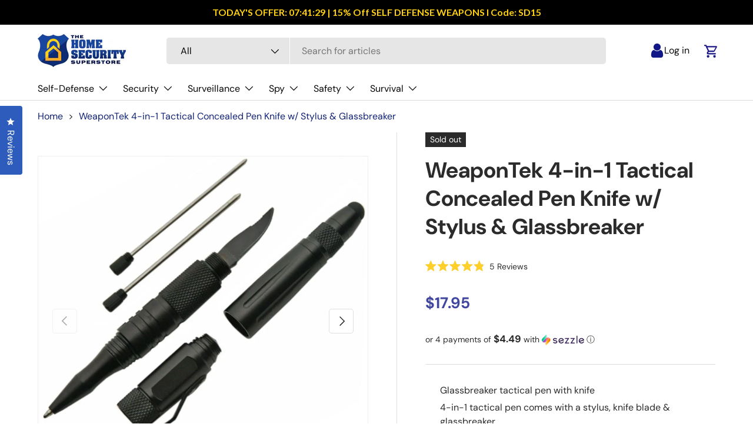

--- FILE ---
content_type: text/html; charset=utf-8
request_url: https://www.thehomesecuritysuperstore.com/collections/knives-best-sellers/products/4-in-1-tactical-pen-knife-w-stylus-glassbreaker
body_size: 123515
content:
<!DOCTYPE html>
<html class="no-js" lang="en" dir="ltr">
  <head>
    




<script src="/cdn/shopifycloud/consent-tracking-api/v0.1/consent-tracking-api.js"></script>

<script type="text/javascript">
  var Y=Object.defineProperty;var X=(m,g,p)=>g in m?Y(m,g,{enumerable:!0,configurable:!0,writable:!0,value:p}):m[g]=p;var n=(m,g,p)=>X(m,typeof g!="symbol"?g+"":g,p);(function(){"use strict";var m=" daum[ /]| deusu/| yadirectfetcher|(?:^|[^g])news(?!sapphire)|(?<! (?:channel/|google/))google(?!(app|/google| pixel))|(?<! cu)bots?(?:\\b|_)|(?<!(?:lib))http|(?<![hg]m)score|(?<!cam)scan|@[a-z][\\w-]+\\.|\\(\\)|\\.com\\b|\\btime/|\\||^<|^[\\w \\.\\-\\(?:\\):%]+(?:/v?\\d+(?:\\.\\d+)?(?:\\.\\d{1,10})*?)?(?:,|$)|^[^ ]{50,}$|^\\d+\\b|^\\w*search\\b|^\\w+/[\\w\\(\\)]*$|^active|^ad muncher|^amaya|^avsdevicesdk/|^biglotron|^bot|^bw/|^clamav[ /]|^client/|^cobweb/|^custom|^ddg[_-]android|^discourse|^dispatch/\\d|^downcast/|^duckduckgo|^email|^facebook|^getright/|^gozilla/|^hobbit|^hotzonu|^hwcdn/|^igetter/|^jeode/|^jetty/|^jigsaw|^microsoft bits|^movabletype|^mozilla/\\d\\.\\d\\s[\\w\\.-]+$|^mozilla/\\d\\.\\d\\s\\(compatible;?(?:\\s\\w+\\/\\d+\\.\\d+)?\\)$|^navermailapp|^netsurf|^offline|^openai/|^owler|^php|^postman|^python|^rank|^read|^reed|^rest|^rss|^snapchat|^space bison|^svn|^swcd |^taringa|^thumbor/|^track|^w3c|^webbandit/|^webcopier|^wget|^whatsapp|^wordpress|^xenu link sleuth|^yahoo|^yandex|^zdm/\\d|^zoom marketplace/|^$|analyzer|archive|ask jeeves/teoma|audit|bit\\.ly/|bluecoat drtr|browsex|burpcollaborator|capture|catch|check\\b|checker|chrome-lighthouse|chromeframe|classifier|cloudflare|convertify|crawl|cypress/|dareboost|datanyze|dejaclick|detect|dmbrowser|download|evc-batch/|exaleadcloudview|feed|firephp|functionize|gomezagent|grab|headless|httrack|hubspot marketing grader|hydra|ibisbrowser|infrawatch|insight|inspect|iplabel|ips-agent|java(?!;)|library|linkcheck|mail\\.ru/|manager|measure|neustar wpm|node|nutch|offbyone|onetrust|optimize|pageburst|pagespeed|parser|perl|phantomjs|pingdom|powermarks|preview|proxy|ptst[ /]\\d|retriever|rexx;|rigor|rss\\b|scrape|server|sogou|sparkler/|speedcurve|spider|splash|statuscake|supercleaner|synapse|synthetic|tools|torrent|transcoder|url|validator|virtuoso|wappalyzer|webglance|webkit2png|whatcms/|xtate/",g=/bot|crawl|http|lighthouse|scan|search|spider/i,p;function M(){if(p instanceof RegExp)return p;try{p=new RegExp(m,"i")}catch{p=g}return p}function O(c){return!!c&&M().test(c)}/*! js-cookie v3.0.5 | MIT */function _(c){for(var e=1;e<arguments.length;e++){var t=arguments[e];for(var i in t)c[i]=t[i]}return c}var U={read:function(c){return c[0]==='"'&&(c=c.slice(1,-1)),c.replace(/(%[\dA-F]{2})+/gi,decodeURIComponent)},write:function(c){return encodeURIComponent(c).replace(/%(2[346BF]|3[AC-F]|40|5[BDE]|60|7[BCD])/g,decodeURIComponent)}};function S(c,e){function t(r,s,a){if(!(typeof document>"u")){a=_({},e,a),typeof a.expires=="number"&&(a.expires=new Date(Date.now()+a.expires*864e5)),a.expires&&(a.expires=a.expires.toUTCString()),r=encodeURIComponent(r).replace(/%(2[346B]|5E|60|7C)/g,decodeURIComponent).replace(/[()]/g,escape);var o="";for(var h in a)a[h]&&(o+="; "+h,a[h]!==!0&&(o+="="+a[h].split(";")[0]));return document.cookie=r+"="+c.write(s,r)+o}}function i(r){if(!(typeof document>"u"||arguments.length&&!r)){for(var s=document.cookie?document.cookie.split("; "):[],a={},o=0;o<s.length;o++){var h=s[o].split("="),d=h.slice(1).join("=");try{var f=decodeURIComponent(h[0]);if(a[f]=c.read(d,f),r===f)break}catch{}}return r?a[r]:a}}return Object.create({set:t,get:i,remove:function(r,s){t(r,"",_({},s,{expires:-1}))},withAttributes:function(r){return S(this.converter,_({},this.attributes,r))},withConverter:function(r){return S(_({},this.converter,r),this.attributes)}},{attributes:{value:Object.freeze(e)},converter:{value:Object.freeze(c)}})}var R=S(U,{path:"/"});const F=c=>{const e=window.innerWidth<768||window.outerWidth<768?"mobile":"desktop";return c===e},L=(c,e)=>{const t=!!e,i=String(c)==="true";return t===i},I="shg_geo_data";function B(c,e){const t=c-e;return Math.floor(t/(1e3*60*60*24))}function N(){if(new URLSearchParams(window.location.search).get("shg_geo_cache")==="false")return null;let e=null;try{const t=localStorage.getItem(I);if(t){const i=JSON.parse(t),r=Date.now();i.timestamp&&B(r,i.timestamp)<=7?e=i:localStorage.removeItem(I)}}catch(t){return console.error("Error reading geo data from cache:",t),localStorage.removeItem(I),null}return e}function q(c){let e=null;if(!c)return console.warn("Geo location API URL not configured."),e;try{const t=new XMLHttpRequest;t.open("GET",c,!1),t.send(null),t.status===200?(e=JSON.parse(t.responseText),e?(e.timestamp=Date.now(),localStorage.setItem(I,JSON.stringify(e))):(console.error("Geo API response parsed to null or undefined."),e=null)):console.error(`Geo API request failed with status: ${t.status}`)}catch(t){console.error("Error fetching geo data from API:",t)}return e}function Q(c){let e=null;try{const t=N();t?(e=t,console.debug("Loaded geo data from cache:",e)):(e=q(c),console.debug("Fetched geo data from API:",e))}catch(t){console.error("Error initializing geo data:",t),e=null}return e}const j=(c,e)=>{const{type:t,country_code:i,toponym_name:r,parent_name:s}=c||{},{country:a,region:o,city:h}=e||{};if(!t||!i||!e)return!1;switch(t){case"country":return a===i;case"region":return o===r&&a===i;case"city":return h===r&&o===s&&a===i;default:return console.debug("Unknown location type:",t),!1}},x=c=>typeof c!="string"?!1:document.referrer.toLowerCase().includes(c.toLowerCase()),$=c=>typeof c!="string"?!1:window.location.href.toLowerCase().includes(c.toLowerCase()),G=(c,e,t)=>{if(!e)return!1;const{expectedTimeInMillseconds:i,withinOrAfter:r}=c||{};if(typeof i!="number"||!r)return!1;const s=e.first_visit_timestamp;return r==="within"?s+i>t:s+i<t},K=(c,e,t)=>e?t-e.first_visit_timestamp<18e5===c:c===!0;function H(c,e){return c===e}const y=class y{constructor(e){n(this,"visitorDetails",null);n(this,"currentTime");n(this,"geoLocationApi");n(this,"customerId");n(this,"isB2B");n(this,"internalGeoData");n(this,"isGeoDataInitialized",!1);n(this,"checkers",{device:e=>F(e),logged_in:(e,t)=>L(e,this.customerId),new_visitor:(e,t)=>K(e,t.visitorDetails,t.currentTime),returning_visitor:(e,t)=>G(e,t.visitorDetails,t.currentTime),url_contains:e=>$(e),referrer_contains:e=>x(e),location:(e,t)=>j(e,t.geoData),b2b:e=>H(e,this.isB2B)});this.geoLocationApi=e.geoLocationApi,this.customerId=e.customerId,this.isB2B=e.isB2B,this.currentTime=Date.now(),this.initializeVisitorDetails()}initializeVisitorDetails(){var e;try{const t=localStorage.getItem(y.VISITOR_DETAILS_KEY);t&&(this.visitorDetails=JSON.parse(t),typeof((e=this.visitorDetails)==null?void 0:e.first_visit_timestamp)!="number"&&(console.warn("Invalid visitor details found in storage, resetting."),this.visitorDetails=null)),this.visitorDetails===null?(console.debug("Initializing new visitor details."),this.visitorDetails={first_visit_timestamp:this.currentTime},localStorage.setItem(y.VISITOR_DETAILS_KEY,JSON.stringify(this.visitorDetails))):console.debug("Loaded visitor details from storage:",this.visitorDetails)}catch(t){console.error("Error initializing visitor details:",t),localStorage.removeItem(y.VISITOR_DETAILS_KEY),this.visitorDetails={first_visit_timestamp:this.currentTime},localStorage.setItem(y.VISITOR_DETAILS_KEY,JSON.stringify(this.visitorDetails))}}check(e){const t=this.checkers[e.audience_type];if(!t)return console.warn(`Unknown audience type: ${e.audience_type}`),!1;e.audience_type==="location"&&(e.value=this.snakeCaseKeys(e.value),this.isGeoDataInitialized||(console.debug("Location check required, initializing geoData..."),this.internalGeoData=Q(this.geoLocationApi),this.isGeoDataInitialized=!0,console.debug("GeoData initialization result:",this.internalGeoData)));const i={geoData:this.internalGeoData===void 0?null:this.internalGeoData,visitorDetails:this.visitorDetails,currentTime:this.currentTime};try{const r=!!t(e.value,i);return console.debug("Audience check result:",{audience:e,internalContext:i,matched:r}),e.condition==="is_not"?!r:r}catch(r){return console.error("Error during audience check:",{audience:e,internalContext:i,error:r}),!1}}snakeCaseKeys(e){if(typeof e!="object")return e;const t={};for(const[i,r]of Object.entries(e)){const s=i.replace(/[A-Z]/g,a=>`_${a.toLowerCase()}`);t[s]=r}return t}};n(y,"VISITOR_DETAILS_KEY","_shg_ab_visitor_details");let k=y;class J{constructor(e,t){n(this,"buyItNowHandlerAttached",!1);n(this,"currentPricingVariantId",null);n(this,"storefrontAccessToken");n(this,"shopDomain");n(this,"trackDispatchedSelection",(e,t)=>{const i=e&&e.isFirstAssignment===!1?"cache":t.distribution_method,r={shop_id:t.shop_id,optimization_id:e==null?void 0:e.optimization.id,variant_id:e==null?void 0:e.selectedVariant.id,details:{optimization_ids:t.optimization_ids,distribution_method:i,selection_details:t.selection_details,cache:t.cache,context:t.context,optimization_matches:t.optimization_matches}};this.trackingService.trackDispatch("dispatched",r)});this.trackingService=e,this.storefrontAccessToken=(t==null?void 0:t.storefrontAccessToken)??null,this.shopDomain=(t==null?void 0:t.shopDomain)??null,this.currentPricingVariantId=(t==null?void 0:t.currentPricingVariantId)??null,typeof document<"u"&&document.readyState==="loading"?document.addEventListener("DOMContentLoaded",()=>{this.attachPriceTestBuyItNowHandler()}):setTimeout(()=>{this.attachPriceTestBuyItNowHandler()},100)}async createCartAndGetCheckoutUrl(e,t,i){var o,h,d,f,C;if(!this.storefrontAccessToken||!this.shopDomain)return null;const r=`
      mutation cartCreate($input: CartInput!) {
        cartCreate(input: $input) {
          cart {
            id
            checkoutUrl
          }
          userErrors {
            field
            message
          }
        }
      }
    `,s=i?[{key:"shogun_variant_id",value:i}]:[],a={input:{lines:[{merchandiseId:`gid://shopify/ProductVariant/${e}`,quantity:t}],attributes:s}};try{const P=JSON.stringify({query:r,variables:a}),z=`https://${this.shopDomain}/api/2025-10/graphql.json`;console.debug("shogun: cartCreate request URL:",z),console.debug("shogun: cartCreate request body:",P);const b=await(await fetch(z,{method:"POST",headers:{"Content-Type":"application/json","X-Shopify-Storefront-Access-Token":this.storefrontAccessToken},body:P})).json();return console.debug("shogun: cartCreate full response:",JSON.stringify(b,null,2)),(d=(h=(o=b.data)==null?void 0:o.cartCreate)==null?void 0:h.cart)!=null&&d.checkoutUrl?(console.debug("shogun: cartCreate successful, checkoutUrl:",b.data.cartCreate.cart.checkoutUrl),b.data.cartCreate.cart.checkoutUrl):(console.error("shogun: cartCreate failed:",((C=(f=b.data)==null?void 0:f.cartCreate)==null?void 0:C.userErrors)||b.errors),null)}catch(P){return console.error("shogun: cartCreate error:",P),null}}async addToCartAndCheckout(e,t,i){const r={items:[{id:e,quantity:t}]};i&&(r.attributes={shogun_variant_id:i});try{const s=await fetch("/cart/add.js",{method:"POST",headers:{"Content-Type":"application/json"},body:JSON.stringify(r)});s.ok?(console.debug("shogun: added to cart, redirecting to checkout"),window.location.href="/checkout"):console.error("shogun: cart add failed:",await s.text())}catch(s){console.error("shogun: cart add error:",s)}}attachPriceTestBuyItNowHandler(){if(this.buyItNowHandlerAttached)return;this.buyItNowHandlerAttached=!0;const e=async i=>{const r=new FormData(i);let s=r.get("id")||r.get("variant_id");if(console.debug("shogun: buy-it-now form data:",Object.fromEntries(r.entries())),console.debug("shogun: raw variantId from form:",s),!s){console.debug("shogun: no variant ID found for buy-it-now");return}if(s.includes("gid://")){const h=s.match(/\/(\d+)$/);h&&(s=h[1],console.debug("shogun: extracted numeric ID from GID:",s))}const a=parseInt(r.get("quantity")||"1",10)||1,o=this.currentPricingVariantId;if(console.debug("shogun: buy-it-now details:",{variantId:s,quantity:a,pricingVariantId:o,storefrontAccessToken:this.storefrontAccessToken?"***":null,shopDomain:this.shopDomain}),this.storefrontAccessToken&&this.shopDomain){console.debug("shogun: attempting cartCreate with merchandiseId:",`gid://shopify/ProductVariant/${s}`);const h=await this.createCartAndGetCheckoutUrl(s,a,o);if(h){console.debug("shogun: redirecting to cartCreate checkoutUrl (original cart preserved)"),window.location.href=h;return}}console.debug("shogun: falling back to cart add with pricing variant"),await this.addToCartAndCheckout(s,a,o)};typeof document<"u"&&(()=>{document.addEventListener("click",i=>{const r=i.target;if(!r)return;const s=r.closest('[data-ab-price-test-payment-button="true"]');if(!s||!r.closest('shopify-buy-it-now-button, shopify-accelerated-checkout, [data-shopify="payment-button"]'))return;const o=s.closest("form");o&&(i.preventDefault(),i.stopPropagation(),i.stopImmediatePropagation(),e(o))},{capture:!0})})()}extractViewParamFromFullTemplateKey(e){const t=e.split("/").pop().split(".");return t.slice(1,t.length-1).join(".")}async handleRedirect(e){const t=new URL(window.location.href),i=new URL(window.location.href);if(e.optimization.scope==="theme")i.searchParams.set("preview_theme_id",e.selectedVariant.config.theme_id);else if(e.optimization.scope==="url_redirect")i.pathname=e.languageRootUrl!=="/"?e.languageRootUrl+e.selectedVariant.config.path:e.selectedVariant.config.path;else{const r=this.extractViewParamFromFullTemplateKey(e.selectedVariant.config.full_template_key);i.searchParams.set("view",r)}t.toString()===i.toString()?this.hideViewParam():this.redirectWithoutCache(i)}hideViewParam(){const e=new URL(window.location.href);e.searchParams.delete("view"),window.history.replaceState({},"",e.toString())}dispatch(e,t,i){let r=null;if(e[0].optimization.scope=="price"){const s=e[0];if(r=s,this.currentPricingVariantId=t||s.selectedVariant.id,this.attachPriceTestBuyItNowHandler(),t)console.debug("shogun: price variant already assigned, returning");else{const a=s.selectedVariant.id;console.debug("shogun: assigning price variant");const o=JSON.stringify({attributes:{shogun_variant_id:a}}),h=new XMLHttpRequest;h.open("POST","/cart/update.js",!0),h.setRequestHeader("Content-Type","application/json"),h.onreadystatechange=()=>{if(h.readyState==4&&h.status==200){console.debug("shogun: reloading to reflect cart pricing");const d=new URL(window.location.href);this.redirectWithoutCache(d)}},h.send(o)}}else{const s=e.find(o=>o.matchingVariant.id!==o.selectedVariant.id);if(console.debug("redirectingSelection",s),s&&(s.optimization.scope!=="url_redirect"||s.isFirstAssignment===!0||s.optimization.config.permanent_redirect===!0))return this.trackDispatchedSelection(s,i),this.handleRedirect(s);const a=new Set(e.map(o=>o.optimization.scope));(a.has("template")||a.has("page"))&&this.hideViewParam(),r=e.find(o=>o.current())||s||null}e.length>0&&!r&&(r=e[0]),(r||e.length>0)&&this.trackDispatchedSelection(r,i),e.filter(s=>s.current()).forEach(s=>{this.trackingService.trackVariantImpression(s.selectedVariant,s.optimization.type)})}redirectWithoutCache(e){typeof e=="string"&&(e=new URL(e)),e.searchParams.delete("cache"),document.referrer!=""&&sessionStorage.setItem(E,document.referrer),console.debug("shogun: redirecting to ",e),window.location.replace(e)}}class v{constructor(e){n(this,"optimization");n(this,"matchingVariant");n(this,"selectedVariant");n(this,"isFirstAssignment");n(this,"languageRootUrl");this.optimization=e.optimization,this.matchingVariant=e.matchingVariant,this.selectedVariant=e.selectedVariant,this.isFirstAssignment=e.isFirstAssignment,this.languageRootUrl=e.languageRootUrl}current(){return this.matchingVariant.id===this.selectedVariant.id}}const w=class w{constructor(){n(this,"ran",!1)}removePreviewBarIframe(){console.debug("Setting up preview bar iframe removal");const e=()=>{w.PREVIEW_BAR_IFRAME_IDS.forEach(t=>{const i=document.getElementById(t);i&&(console.debug(`Removing preview bar iframe with id: ${t}`),i.remove())})};e(),document.addEventListener("DOMContentLoaded",()=>{console.debug("DOM loaded, setting up mutation observer for preview bar");const t=new MutationObserver(i=>{i.forEach(r=>{r.addedNodes.forEach(s=>{if(s.nodeType===Node.ELEMENT_NODE){const a=s;w.PREVIEW_BAR_IFRAME_IDS.includes(a.id)&&(console.debug(`Detected and removing preview bar iframe with id: ${a.id} via observer`),a.remove())}})})});if(document.body)t.observe(document.body,{childList:!0,subtree:!0});else{const i=new MutationObserver(()=>{document.body&&(t.observe(document.body,{childList:!0,subtree:!0}),e(),i.disconnect())});i.observe(document.documentElement,{childList:!0})}e()})}run(){this.ran||(this.removePreviewBarIframe(),this.ran=!0)}};n(w,"PREVIEW_BAR_IFRAME_IDS",["preview-bar-iframe","PBarNextFrameWrapper"]);let T=w;const D="_shg_analytics_queue";class W{enqueue(e){const t={...e,id:crypto.randomUUID(),attempts:0,createdAt:Date.now()},i=this.readQueue();return i[t.category].push(t),this.writeQueue(i),t}all(){const e=this.readQueue();return[...e.shogun_load,...e.dispatcher].sort((t,i)=>t.createdAt-i.createdAt)}update(e){const t=this.readQueue(),i=t[e.category],r=i.findIndex(s=>s.id===e.id);r!==-1&&(i[r]=e,this.writeQueue(t))}remove(e){const t=this.readQueue(),i=t[e.category],r=i.findIndex(s=>s.id===e.id);r!==-1&&(i.splice(r,1),this.writeQueue(t))}findLatest(e){const i=this.readQueue()[e];if(i.length!==0)return i[i.length-1]}readQueue(){const e=localStorage.getItem(D);if(!e)return this.emptyQueue();try{const t=JSON.parse(e);return t.shogun_load||(t.shogun_load=[]),t.dispatcher||(t.dispatcher=[]),t}catch(t){return console.error("shogun: failed to parse analytics queue storage, resetting",t),localStorage.removeItem(D),this.emptyQueue()}}writeQueue(e){try{localStorage.setItem(D,JSON.stringify(e))}catch(t){console.error("shogun: failed to save analytics queue",t)}}emptyQueue(){return{shogun_load:[],dispatcher:[]}}}const u=class u{constructor(e,t,i,r,s,a){n(this,"publishable",!1);n(this,"allowed",null);n(this,"eventQueue",new W);n(this,"processingQueue",!1);n(this,"pendingProcess",!1);n(this,"processTimer",null);n(this,"trackVariantImpression",(e,t)=>{const i={page_type:this.pageType,page_id:this.pageId,app_type:t=="ab_test"?"ab_testing":"personalization",original_referrer:this.originalReferrer};i.optimization_id=e.optimization_id,i.variant_id=e.id,console.debug(`Tracking variant impression: optimization=${e.optimization_id}, variant=${e.id}`),this.enqueueShogunLoadEvent(i)});n(this,"trackPage",()=>{const e={page_type:this.pageType,page_id:this.pageId,app_type:"ab_testing"};this.enqueueShogunLoadEvent(e)});n(this,"trackDispatch",(e,t)=>{this.enqueueEvent({category:"dispatcher",event:e,data:t})});n(this,"enqueueEvent",e=>{console.debug("shogun: enqueueing tracking event",{category:e.category,event:"event"in e?e.event:void 0}),e.category==="shogun_load"&&(!this.publishable||this.allowed!==!0)&&console.debug("shogun: not ready, enqueueing shogun:load event");try{this.eventQueue.enqueue(e),this.scheduleProcessQueue()}catch(t){console.error("shogun: failed to enqueue analytics event",t)}});n(this,"enqueueShogunLoadEvent",e=>{this.enqueueEvent({category:"shogun_load",data:e})});n(this,"waitForPublishable",()=>{var i,r;let e=0;const t=()=>{var s,a;if(typeof((a=(s=window.Shopify)==null?void 0:s.analytics)==null?void 0:a.publish)>"u")if(e<=u.retryAttemptsLimit){setTimeout(t,u.retryIntervalInMs);return}else{console.warn("shogun:ts: Shopify analytics unavailable after 30s"),this.handleError("Error initializing TrackingService: Shopify analytics not available after 30s");return}console.debug("shogun:ts: publishable"),this.publishable=!0,this.scheduleProcessQueue()};(r=(i=window.Shopify)==null?void 0:i.analytics)!=null&&r.publish?(console.debug("shogun:ts: publishable"),this.publishable=!0):(console.debug("shogun:ts: analytics api not available yet, waiting..."),t())});n(this,"waitForConsent",()=>{var i,r;let e=0;const t=()=>{if(typeof window.Shopify>"u"&&e<=u.retryAttemptsLimit){setTimeout(t,u.retryIntervalInMs);return}window.Shopify.loadFeatures([{name:"consent-tracking-api",version:"0.1"}],s=>{var a;if(s&&s.length>0){let o=[];s.forEach(h=>{console.error(h),o.push(h.message)}),this.handleError(`Error initializing TrackingService: ${o.join(", ")}`)}else console.debug("shogun:ts: consent available"),this.handleConsentChange(((a=window.Shopify.customerPrivacy)==null?void 0:a.analyticsProcessingAllowed())??!1)})};(r=(i=window.Shopify)==null?void 0:i.customerPrivacy)!=null&&r.analyticsProcessingAllowed?(console.debug("shogun:ts: consent available"),this.allowed=window.Shopify.customerPrivacy.analyticsProcessingAllowed()):(console.debug("shogun:ts: privacy api not available yet, waiting..."),t())});n(this,"handleConsentChange",e=>{this.allowed=e,console.debug("shogun: analytics consent updated to: ",this.allowed),this.scheduleProcessQueue()});n(this,"scheduleProcessQueue",()=>{if(this.processingQueue){this.pendingProcess=!0;return}this.processingQueue=!0;try{this.processQueue()}catch(e){console.error("shogun: error processing analytics queue",e)}finally{this.processingQueue=!1,this.pendingProcess&&(this.pendingProcess=!1,this.scheduleProcessQueue())}});n(this,"scheduleProcessQueueAfter",e=>{this.processTimer||(this.processTimer=setTimeout(()=>{this.processTimer=null,this.scheduleProcessQueue()},e))});n(this,"handleError",e=>{let t,i;const r=this.eventQueue.findLatest("shogun_load");r&&(t=r.data.optimization_id,i=r.data.variant_id),this.trackDispatchFallback("errored",{shop_id:this.shopId,dispatcher_session_id:this.dispatcherSessionId,optimization_id:t,variant_id:i,details:{error:e}})});n(this,"dispatcherFallbackReady",e=>e.category!=="dispatcher"?!1:Date.now()-e.createdAt>=u.dispatchFallbackDelayInMs);n(this,"trackDispatchFallback",(e,t)=>{console.debug(`shogun: sending dispatch:${e} via fallback`),t.name=e,fetch(`${this.analyticsUrl}/dispatcher/${e}`,{method:"POST",headers:{"Content-Type":"application/json"},body:JSON.stringify(t),keepalive:!0})});n(this,"prepareFallbackPayload",e=>{const t=this.clonePayload(e);return t.shop_id=t.shop_id||this.shopId,t.dispatcher_session_id=this.dispatcherSessionId,t.details||(t.details={}),t});n(this,"clonePayload",e=>{try{return JSON.parse(JSON.stringify(e))}catch{return e}});this.shopId=e,this.pageType=t,this.pageId=i,this.originalReferrer=r,this.analyticsUrl=s,this.dispatcherSessionId=a,this.waitForPublishable(),this.waitForConsent(),document.addEventListener("visitorConsentCollected",o=>{this.handleConsentChange(o.detail.analyticsAllowed)}),this.scheduleProcessQueue()}processQueue(){console.debug("shogun: processing queue");const e=this.eventQueue.all();let t=!1;for(const i of e){if(this.shouldDropEvent(i)){this.eventQueue.remove(i);continue}if(this.isWithinBackoffWindow(i)){t=!0;continue}if(!this.isEventReady(i)){t=!0;continue}let r="success";try{r=this.deliverEvent(i)}catch(s){console.error("shogun: error delivering analytics event",s),r="retry"}r==="success"||r==="drop"?this.eventQueue.remove(i):(i.attempts+=1,i.lastAttemptedAt=Date.now(),this.eventQueue.update(i),t=!0)}t&&this.scheduleProcessQueueAfter(u.queueRetryDelayInMs)}shouldDropEvent(e){return Date.now()-e.createdAt>u.maxQueueAgeInMs||e.attempts>=u.maxQueueAttempts||e.category==="dispatcher"&&!e.event}isWithinBackoffWindow(e){if(!e.lastAttemptedAt)return!1;const t=u.queueRetryDelayInMs*Math.pow(2,Math.min(e.attempts,u.maxQueueAttempts));return Date.now()-e.lastAttemptedAt<t}isEventReady(e){return e.category==="shogun_load"?this.publishable&&this.allowed===!0:e.category==="dispatcher"?this.allowed===!0&&this.publishable?!0:this.dispatcherFallbackReady(e):!1}deliverEvent(e){return e.category==="shogun_load"?this.deliverShogunLoad(e):this.deliverDispatch(e)}deliverShogunLoad(e){const t=e.data;try{if(console.debug("Firing shogun:load event",t),!window.Shopify.analytics.publish)throw new Error("Shopify analytics publish is not available");return window.Shopify.analytics.publish("shogun:load",t),"success"}catch(i){return console.error("Error publishing shogun:load event:",i),"retry"}}deliverDispatch(e){if(e.category!=="dispatcher"||!e.event)return"drop";if(this.allowed===!0&&this.publishable){const i=`shogun:dispatcher:${e.event}`;try{if(console.debug(`Firing ${i} event`,e.data),!window.Shopify.analytics.publish)throw new Error("Shopify analytics publish is not available");return window.Shopify.analytics.publish(i,e.data),"success"}catch(r){console.error(`Error publishing ${i} event:`,r);const s=this.prepareFallbackPayload(e.data);return s.details||(s.details={}),s.details.error=`Error publishing ${i} event: ${r.message}`,this.trackDispatchFallback(e.event,s),"success"}}if(!this.dispatcherFallbackReady(e))return"retry";const t=this.prepareFallbackPayload(e.data);return this.trackDispatchFallback(e.event,t),"success"}};n(u,"retryIntervalInMs",250),n(u,"retryAttemptsLimit",3e4/u.retryIntervalInMs),n(u,"queueRetryDelayInMs",1e3),n(u,"maxQueueAttempts",5),n(u,"maxQueueAgeInMs",24*60*60*1e3),n(u,"dispatchFallbackDelayInMs",30*1e3);let A=u;const E="_shg_referrer",l=class l{constructor(e){n(this,"shopId");n(this,"optimizations");n(this,"currentThemeId");n(this,"pageId");n(this,"pageType");n(this,"currentPartialTemplateKey");n(this,"distributionMethod");n(this,"cachedOptimizations");n(this,"audienceChecker");n(this,"personalizations");n(this,"abTests");n(this,"dispatcher");n(this,"trackingService");n(this,"currentPath");n(this,"themeTestHandler");n(this,"currentPricingVariantId");n(this,"languageRootUrl");n(this,"dispatcherSessionId");n(this,"originalReferrer");n(this,"inAudience",e=>this.audienceChecker.check(e));if(this.originalReferrer=sessionStorage.getItem(E),this.originalReferrer){sessionStorage.removeItem(E),console.debug("shogun: retaining original referrer: ",this.originalReferrer);try{Object.defineProperty(document,"referrer",{get:()=>this.originalReferrer})}catch(a){console.debug("shogun: failed to set original referrer via `Object.defineProperty`"),console.error(a);try{window.document.__defineGetter__("referrer",()=>this.originalReferrer)}catch(o){console.debug("shogun: failed to set original referrer via `__defineGetter__`"),console.error(o)}}}this.shopId=e.shopId,this.currentThemeId=e.currentThemeId,this.currentPricingVariantId=e.currentPricingVariantId;const t=e.optimizations||[];e.defaultThemeId!==this.currentThemeId?this.optimizations=t.filter(a=>a.scope==="price"||a.variants.some(o=>o.config.theme_id===this.currentThemeId)):this.optimizations=t,this.personalizations=this.optimizations.filter(a=>a.type==="personalization"),this.abTests=this.optimizations.filter(a=>a.type==="ab_test"),this.distributionMethod=e.distributionMethod||l.DEFAULT_DISTRIBUTION_METHOD,this.pageId=e.pageId,this.pageType=e.pageType,this.languageRootUrl=e.languageRootUrl;const i=this.pageType==="metaobject"?"templates/metaobject/":"templates/",r=[e.templateName,e.templateSuffix].filter(Boolean).join(".");this.currentPartialTemplateKey=i+r,this.currentPath=window.location.pathname,this.cachedOptimizations=JSON.parse(localStorage.getItem(l.OPTIMIZATIONS_CACHE_KEY)||"{}"),this.audienceChecker=new k(e),e.sessionIdOverride?this.dispatcherSessionId=e.sessionIdOverride:(this.dispatcherSessionId=R.get(l.DISPATCHER_SESSION_COOKIE)||crypto.randomUUID(),R.set(l.DISPATCHER_SESSION_COOKIE,this.dispatcherSessionId,{path:"/",expires:1/48})),this.trackingService=new A(this.shopId,this.pageType,this.pageId,this.originalReferrer,e.analyticsUrl,this.dispatcherSessionId);const s=new T;this.themeTestHandler=s,this.dispatcher=new J(this.trackingService,{storefrontAccessToken:e.storefrontAccessToken,shopDomain:e.shopDomain,currentPricingVariantId:e.currentPricingVariantId})}getOptimizationPriority(e){return{theme:1,template:2,page:3,url_redirect:4,price:5}[e.scope]}sortMatches(e){return[...e].sort((t,i)=>{const r=this.getOptimizationPriority(t.optimization),s=this.getOptimizationPriority(i.optimization);return r===s?0:r-s})}audienceMatchesCurrentVisitor(e){const t=e.audiences||[];return t.length===0?!0:e.audiences_condition==="any"?t.some(this.inAudience):t.every(this.inAudience)}configAudiencesMatch(e,t){const i=e.audiences||[],r=t.audiences||[];if(i.length!==r.length)return!1;const s=i.map(o=>JSON.stringify(o)),a=r.map(o=>JSON.stringify(o));return!(s.some(o=>!a.includes(o))||a.some(o=>!s.includes(o))||i.length>1&&e.audiences_condition!==t.audiences_condition)}getCachedVariant(e){const t=this.cachedOptimizations[e.id];if(t)return e.variants.find(i=>i.id===t)}setCachedVariant(e,t){this.cachedOptimizations[e.id]=t.id,console.debug("setCachedVariant",e.id,t.id),localStorage.setItem(l.OPTIMIZATIONS_CACHE_KEY,JSON.stringify(this.cachedOptimizations))}extractPartialTemplateKeyFromFullTemplateKey(e){if(!e)return;const t=e.split(".");return t.length<2?e:t.slice(0,-1).join(".")}matchesAnyAttributeOfCurrentPage(e,t){const i=this.checkTemplateMatch(t),r=this.checkThemeMatch(e,t),s=this.checkPageMatch(e),a=this.checkPathMatch(t),o=this.checkPriceMatch(e,t);return r||i&&s||a||o}getMatchingVariant(e,t=void 0){var s;const i=e.config,r=(s=t==null?void 0:t.selectedVariant)==null?void 0:s.config;for(const a of e.variants){if(!this.matchesAnyAttributeOfCurrentPage(e,a))continue;const o=e.type==="ab_test"?e.config:a.config;if(this.audienceMatchesCurrentVisitor(o)&&!(r&&!this.configAudiencesMatch(i,r)))return a}}getPersonalizationMatches(){const e=[];for(const t of this.personalizations){const i=this.getMatchingVariant(t);i&&e.push({optimization:t,matchingVariant:i})}return e}getPrioritizedNonDefaultPersonalizationSelection(){const e=this.getPersonalizationMatches();if(e.length===0)return;const t=this.sortMatches(e);for(const i of t){const s=i.optimization.variants.sort((a,o)=>a.position-o.position).find(a=>!a.config.original&&this.audienceMatchesCurrentVisitor(a.config));if(s)return new v({optimization:i.optimization,matchingVariant:i.matchingVariant,selectedVariant:s,isFirstAssignment:!0,languageRootUrl:this.languageRootUrl})}}getDefaultPersonalizationSelectionsForImpressionTracking(e){return this.getPersonalizationMatches().filter(r=>r.matchingVariant.config.original&&r.optimization.id!==(e==null?void 0:e.optimization.id)).map(r=>new v({optimization:r.optimization,matchingVariant:r.matchingVariant,selectedVariant:r.matchingVariant,isFirstAssignment:!0,languageRootUrl:this.languageRootUrl}))}getRandomVariantForOptimization(e){const t=`${this.dispatcherSessionId}-${e.id}`,r=this.hashWithDjb2(t)%l.DEFAULT_NUMBER_OF_BINS;let s=0;for(const a of e.variants)if(s+=l.DEFAULT_NUMBER_OF_BINS*(a.config.percentage||0)/100,r<s)return a;return e.variants[0]}hasAnyCachedVariants(){return this.abTests.some(e=>!!this.cachedOptimizations[e.id])}getGreedySelections(e){const t=e[Math.floor(Math.random()*e.length)],i=t.cachedVariant||this.getRandomVariantForOptimization(t.optimization);return[new v({optimization:t.optimization,matchingVariant:t.matchingVariant,selectedVariant:i,isFirstAssignment:!t.cachedVariant,languageRootUrl:this.languageRootUrl})]}userBin(){const e=this.dispatcherSessionId;return e?this.hashWithDjb2(e)%l.DEFAULT_NUMBER_OF_BINS:0}hashWithDjb2(e){let t=5381;for(let i=0;i<e.length;i++)t=(t<<5)-t+e.charCodeAt(i),t|=0;return Math.abs(t)}getVariantForUserBin(){const e=this.userBin(),t=this.abTests.flatMap(r=>r.variants);let i=0;for(const r of t)if(i+=l.DEFAULT_NUMBER_OF_BINS*(r.traffic_percentage||0)/100,e<i)return r;return null}getEvenSelections(e){const t=this.getVariantForUserBin();if(!t)return[];const i=e.find(r=>r.optimization.variants.some(s=>s.id===t.id));return i?[new v({optimization:i.optimization,matchingVariant:i.matchingVariant,selectedVariant:t,isFirstAssignment:!i.cachedVariant,languageRootUrl:this.languageRootUrl})]:[]}getAbTestMatches(e){const t=[];return this.abTests.forEach(i=>{const r=this.getMatchingVariant(i,e);if(r){const s=this.getCachedVariant(i);(r.config.original||s)&&t.push({optimization:i,matchingVariant:r,cachedVariant:s})}}),t}getAbTestSelections(e){const t=this.getAbTestMatches(e);if(t.length===0)return[];const i=t.find(r=>!!r.cachedVariant);if(!i&&this.hasAnyCachedVariants())return[];if(i)return[new v({optimization:i.optimization,matchingVariant:i.matchingVariant,selectedVariant:i.cachedVariant,isFirstAssignment:!1,languageRootUrl:this.languageRootUrl})];switch(this.distributionMethod){case"greedy":return this.getGreedySelections(t);case"even":return this.getEvenSelections(t);default:throw new Error(`Unknown distribution method: ${this.distributionMethod}`)}}isBot(){const e=navigator.userAgent,t=O(e);return console.debug("Bot testing with user agent:",e),t}handleThemeReview(){const t=new URLSearchParams(location.search).get("shgpvid"),i=sessionStorage.getItem("_shg_preview_variant_id");if(i&&(!t||i==t)){console.debug(`shogun: theme review in progress, viewing variant: ${i}`);const r=document.getElementById("shogun-price-test-preview");if(!r){console.debug("shogun: sidebar not found!!!");return}const s=r.content.cloneNode(!0);document.addEventListener("DOMContentLoaded",()=>{document.body.style.paddingLeft="32rem",document.body.prepend(s)});return}else if(t&&(!i||i!=t)){console.debug(`shogun: theme review in progress, setting variant: ${t}`),sessionStorage.setItem("_shg_preview_variant_id",t);const r=JSON.stringify({attributes:{shogun_variant_id:t}}),s=new XMLHttpRequest;s.open("POST","/cart/update.js",!0),s.setRequestHeader("Content-Type","application/json"),s.onreadystatechange=()=>{s.readyState==4&&s.status==200&&(console.debug("shogun: reloading to reflect cart pricing"),location=location)},s.send(r)}}run(){let e=null,t=this.distributionMethod,i=[];const r=(s,a={})=>{var h,d;const o=s&&s.isFirstAssignment===!1?"cache":t;return{shop_id:this.shopId,optimization_id:(h=s==null?void 0:s.optimization)==null?void 0:h.id,variant_id:(d=s==null?void 0:s.selectedVariant)==null?void 0:d.id,details:{optimization_ids:this.optimizations.map(f=>f.id),distribution_method:o,selection_details:i,...a}}};try{if(this.isBot()){console.debug("Bot traffic detected, optimizer disabled");return}this.handleThemeReview();const s=this.getPrioritizedNonDefaultPersonalizationSelection(),a=this.getAbTestSelections(s),o=[];s&&o.push(s),o.push(...a),o.push(...this.getDefaultPersonalizationSelectionsForImpressionTracking(s)),localStorage.getItem("_shg_is_merchant")||this.themeTestHandler.run(),e=o.find(d=>d.matchingVariant.id===d.selectedVariant.id)||null,e&&!e.isFirstAssignment&&(t="cache"),i=o.map(d=>({optimization_id:d.optimization.id,selected_variant_id:d.selectedVariant.id,matching_variant_id:d.matchingVariant.id}));const h={shop_id:this.shopId,optimization_ids:this.optimizations.map(d=>d.id),selection_details:i,distribution_method:t,cache:{...this.cachedOptimizations},context:{template_key:this.currentPartialTemplateKey,theme_id:this.currentThemeId,page_type:this.pageType,page_id:this.pageId},optimization_matches:this.buildOptimizationMatches(s)};if(a.forEach(d=>{this.setCachedVariant(d.optimization,d.selectedVariant)}),o.length===0){this.abTests.length>0&&(this.trackingService.trackPage(),this.trackingService.trackDispatch("skipped",r(e)));return}this.dispatcher.dispatch(o,this.currentPricingVariantId,h)}catch(s){this.trackingService.trackDispatch("errored",r(e,{error:s.message}))}}getCurrentPathWithoutLanguagePrefix(){return this.languageRootUrl==="/"||!this.currentPath.startsWith(this.languageRootUrl)?this.currentPath:this.currentPath.substring(this.languageRootUrl.length)||"/"}checkTemplateMatch(e){return this.extractPartialTemplateKeyFromFullTemplateKey(e.config.full_template_key)===this.currentPartialTemplateKey}checkThemeMatch(e,t){return e.scope==="theme"&&t.config.theme_id===this.currentThemeId}checkPageMatch(e){const{page_type:t,page_id:i}=e.config,r=!t||t===this.pageType,s=!i||i===this.pageId;return e.scope!=="url_redirect"&&r&&s}checkPathMatch(e){const t=e.config.path;if(!t)return!1;const i=this.getCurrentPathWithoutLanguagePrefix();return decodeURIComponent(t)===decodeURIComponent(i)}checkPriceMatch(e,t){return e.scope!=="price"?!1:!this.currentPricingVariantId||this.currentPricingVariantId===t.id}getDetailedMatchingInfo(e,t,i){const{page_type:r,page_id:s}=e.config,a=!r||r===this.pageType,o=!s||s===this.pageId,h=e.type==="ab_test"?e.config:t.config,d=i?this.configAudiencesMatch(e.config,i.selectedVariant.config):!1;return{matches_template:this.checkTemplateMatch(t),matches_theme:this.checkThemeMatch(e,t),matches_page_type:a,matches_page_id:o,matches_page:this.checkPageMatch(e),matches_path:this.checkPathMatch(t),matches_price:this.checkPriceMatch(e,t),matches_audience:this.audienceMatchesCurrentVisitor(h),matches_personalization_config:d}}buildOptimizationMatches(e){const t={};for(const i of this.optimizations)if(t[i.id]={},i.variants&&Array.isArray(i.variants))for(const r of i.variants)t[i.id][r.id]=this.getDetailedMatchingInfo(i,r,e);return t}};n(l,"DEFAULT_NUMBER_OF_BINS",1e4),n(l,"DEFAULT_DISTRIBUTION_METHOD","greedy"),n(l,"OPTIMIZATIONS_CACHE_KEY","_shg_ab_optimizations_cache"),n(l,"DISPATCHER_SESSION_COOKIE","_shg_dispatcher_session");let V=l;window.ShogunOptimizer=V})();

</script><script type="text/javascript">
  ;(function() {
    if (typeof ShogunOptimizer === 'undefined') {
      console.error("ShogunOptimizer is not defined. Please ensure the optimizer script is properly loaded.");
      return;
    }

    const designMode = false;
    if (designMode) {
      console.debug("Design mode is enabled, skipping optimizer initialization");
      return;
    }

    // If the referrer url is the Shopify admin url, then set a local storage shg_is_merchant flag to true
    // This is used to remove the preview bar from the page for shoppers
    const referrer = document.referrer
    if (!localStorage.getItem('_shg_is_merchant') && ((referrer.includes('admin.shopify.com') || referrer.includes('shogun')))) {
      console.debug('Setting shg_is_merchant to true')
      localStorage.setItem('_shg_is_merchant', 'true')
    }

    const urlParams = new URLSearchParams(window.location.search);
    const optimizationDisabled = urlParams.get('shg') === "false" || window.location.hostname.includes('shopifypreview');

    if (optimizationDisabled) {
      console.debug("Optimization is disabled, skipping optimizer initialization");
      return;
    }

    const shopMetafieldConfig = {"default_theme_id":136104640599,"method":"greedy","optimizations":[{"id":"e43fd89e-1994-441b-8550-0970cdcf1035","type":"ab_test","scope":"template","name":"ORDER BY TESTING","config":{"audiences":[],"audience_id":null,"new_optimization":false,"audiences_condition":null},"variants":[{"id":"d610726a-76c5-4b39-8b25-36e1679410e1","name":"Original","config":{"original":true,"position":0,"percentage":50,"template_name":"product","full_template_key":"templates/product.json","edit_in_shopify_url":"https://admin.shopify.com/store/www-thehomesecuritysuperstore-com/themes/136104640599/editor?previewPath=%2Fproducts%2Fpeace-keeper-concealed-weapon-permit-badge-wallet%3Fview%3Dproduct","variant_preview_url":"https://www-thehomesecuritysuperstore-com.myshopify.com/products/peace-keeper-concealed-weapon-permit-badge-wallet?view=product&shg=false"},"optimization_id":"e43fd89e-1994-441b-8550-0970cdcf1035","traffic_percentage":50.0},{"id":"6c179893-f0b5-4a1c-abb4-2a51fadaaddf","name":"Variant B","config":{"original":false,"position":1,"percentage":50,"template_name":"product","template_suffix":"130126-test-7980","full_template_key":"templates/product.130126-test-7980.json","edit_in_shopify_url":"https://admin.shopify.com/store/www-thehomesecuritysuperstore-com/themes/136104640599/editor?previewPath=%2Fproducts%2Fpeace-keeper-concealed-weapon-permit-badge-wallet%3Fview%3D130126-test-7980","variant_preview_url":"https://www-thehomesecuritysuperstore-com.myshopify.com/products/peace-keeper-concealed-weapon-permit-badge-wallet?view=130126-test-7980&shg=false"},"optimization_id":"e43fd89e-1994-441b-8550-0970cdcf1035","traffic_percentage":50.0}]}],"expires_at":1769426102000,"env":"production"} || {};
    const optimizationsData = shopMetafieldConfig.expires_at > Date.now() ? (shopMetafieldConfig.optimizations || []) : [];

    const optimizerConfig = {
      shopId: "a162c5c7-a688-4bf5-ac6d-efa181f8ee0c",
      optimizations: optimizationsData,
      distributionMethod: urlParams.get('shgMethod') || shopMetafieldConfig.method,
      defaultThemeId: String(shopMetafieldConfig.default_theme_id),
      currentThemeId: "136104640599",
      pageId: "6547281739863",
      pageType: "product",
      templateName: "product",
      templateSuffix: "",
      customerId: "",
      isB2B: false,
      sessionIdOverride: urlParams.get('shgSessionId'),
      geoLocationApi: "https://ipinfo.io/json?token=f2ae3a557d807b",
      currentPricingVariantId: null,
      languageRootUrl: "/",
      analyticsUrl: "https://shogun-abc-production.global.ssl.fastly.net",
      storefrontAccessToken: null,
      shopDomain: ""
    };

    console.debug("Initializing ShogunOptimizer with config:", optimizerConfig);
    const optimizer = new ShogunOptimizer(optimizerConfig);
    optimizer.run();
  })();
</script>

<!-- Preload main product image -->
        <link
          rel="preload"
          fetchpriority="high"
          as="image"
          href="//www.thehomesecuritysuperstore.com/cdn/shop/products/211376-BI-02.jpg?v=1624547193&width=1125"
          type="image/webp"
          media="(min-width: 769px)"
        >
        <link
          rel="preload"
          fetchpriority="high"
          as="image"
          href="//www.thehomesecuritysuperstore.com/cdn/shop/products/211376-BI-02.jpg?v=1624547193&width=800"
          type="image/webp"
          media="(min-width: 600px) and (max-width: 768px)"
        >
        <link
          rel="preload"
          fetchpriority="high"
          as="image"
          href="//www.thehomesecuritysuperstore.com/cdn/shop/products/211376-BI-02.jpg?v=1624547193&width=690"
          type="image/webp"
          media="(max-width: 599px)"
        ><meta charset="utf-8">
<meta name="viewport" content="width=device-width,initial-scale=1"><title>WeaponTek 4-in-1 Tactical Concealed Pen Knife w/ Stylus &amp; Glassbreaker</title><link rel="canonical" href="https://www.thehomesecuritysuperstore.com/products/4-in-1-tactical-pen-knife-w-stylus-glassbreaker"><link rel="icon" href="//www.thehomesecuritysuperstore.com/cdn/shop/files/favicon_0668aca6-f757-4c07-9e02-8d523bf4775d.png?crop=center&height=48&v=1738498640&width=48" type="image/png">
  <link rel="apple-touch-icon" href="//www.thehomesecuritysuperstore.com/cdn/shop/files/favicon_0668aca6-f757-4c07-9e02-8d523bf4775d.png?crop=center&height=180&v=1738498640&width=180"><meta name="description" content="Order a UZI Glassbreaker Tactical Pen &amp; Key and other tactical pen products online from The Home Security Superstore. Own yours today!"><meta property="og:site_name" content="The Home Security Superstore">
<meta property="og:url" content="https://www.thehomesecuritysuperstore.com/products/4-in-1-tactical-pen-knife-w-stylus-glassbreaker">
<meta property="og:title" content="WeaponTek 4-in-1 Tactical Concealed Pen Knife w/ Stylus &amp; Glassbreaker">
<meta property="og:type" content="product">
<meta property="og:description" content="Order a UZI Glassbreaker Tactical Pen &amp; Key and other tactical pen products online from The Home Security Superstore. Own yours today!"><meta property="og:image" content="http://www.thehomesecuritysuperstore.com/cdn/shop/products/211376-BI-02.jpg?crop=center&height=1200&v=1624547193&width=1200">
  <meta property="og:image:secure_url" content="https://www.thehomesecuritysuperstore.com/cdn/shop/products/211376-BI-02.jpg?crop=center&height=1200&v=1624547193&width=1200">
  <meta property="og:image:width" content="1018">
  <meta property="og:image:height" content="1018"><meta property="og:price:amount" content="17.95">
  <meta property="og:price:currency" content="USD"><meta name="twitter:card" content="summary_large_image">
<meta name="twitter:title" content="WeaponTek 4-in-1 Tactical Concealed Pen Knife w/ Stylus &amp; Glassbreaker">
<meta name="twitter:description" content="Order a UZI Glassbreaker Tactical Pen &amp; Key and other tactical pen products online from The Home Security Superstore. Own yours today!">
<style>
      *,:after,:before{--tw-translate-x:0;--tw-translate-y:0;--tw-rotate:0;--tw-skew-x:0;--tw-skew-y:0;--tw-scale-x:1;--tw-scale-y:1;--tw-pan-x:
;--tw-pan-y: ;--tw-pinch-zoom: ;--tw-scroll-snap-strictness:proximity;--tw-ordinal: ;--tw-slashed-zero:
;--tw-numeric-figure: ;--tw-numeric-spacing: ;--tw-numeric-fraction: ;--tw-ring-inset:
;--tw-ring-offset-width:0px;--tw-ring-offset-color:#fff;--tw-ring-color:rgba(59,130,246,.5);--tw-ring-offset-shadow:0 0
#0000;--tw-ring-shadow:0 0 #0000;--tw-shadow:0 0 #0000;--tw-shadow-colored:0 0 #0000;--tw-blur: ;--tw-brightness:
;--tw-contrast: ;--tw-grayscale: ;--tw-hue-rotate: ;--tw-invert: ;--tw-saturate: ;--tw-sepia: ;--tw-drop-shadow:
;--tw-backdrop-blur: ;--tw-backdrop-brightness: ;--tw-backdrop-contrast: ;--tw-backdrop-grayscale:
;--tw-backdrop-hue-rotate: ;--tw-backdrop-invert: ;--tw-backdrop-opacity: ;--tw-backdrop-saturate: ;--tw-backdrop-sepia:
}.th-container{width:100%}@media (min-width:300px){.th-container{max-width:300px}}@media
(min-width:450px){.th-container{max-width:450px}}@media (min-width:640px){.th-container{max-width:640px}}@media
(min-width:720px){.th-container{max-width:720px}}@media (min-width:991px){.th-container{max-width:991px}}@media
(min-width:1024px){.th-container{max-width:1024px}}@media (min-width:1280px){.th-container{max-width:1280px}}@media
(min-width:1440px){.th-container{max-width:1440px}}@media
(min-width:1536px){.th-container{max-width:1536px}}.th-container-custom{margin-left:auto;margin-right:auto;max-width:1432px;padding-left:20px;padding-right:20px;width:100%}.th-container-custom.xl{padding-left:14px;padding-right:14px}.th-container-custom.md{padding-left:37px;padding-right:37px}@media
(min-width:990px){.th-container-custom{padding-left:40px;padding-right:40px}.th-container-custom.xl{padding-left:76px;padding-right:76px}.th-container-custom.md{padding-left:161px;padding-right:161px}}
.dynamic-google-reviews__grid{grid-template-columns:max-content
auto}.dynamic-google-reviews__grid.info{grid-template-columns:max-content auto
max-content}.dynamic-google-reviews__score-big img{height:16px;width:16px}@media
(min-width:720px){.dynamic-google-reviews__score-big img{height:30px;width:20px}}.dynamic-google-reviews__score-medium
img{height:16px;width:16px}@media (min-width:720px){.dynamic-google-reviews__score-medium
img{height:20px;width:20px}}.dynamic-google-reviews__score-small
img{height:16px;width:16px}.dynamic-google-reviews__slider{display:flex}.dynamic-google-reviews__slider.flick-enabled{display:block}.dynamic-google-reviews__slider-element{display:grid;margin-right:20px;min-height:100%;padding-bottom:16px;width:calc(25%
- 15px)}@media (max-width:1023px){.dynamic-google-reviews__slider-element{width:calc(33.33333% - 13.33333px)}}@media
(max-width:719px){.dynamic-google-reviews__slider-element{width:calc(50% - 10px)}}@media
(max-width:479px){.dynamic-google-reviews__slider-element{width:100%}}.dynamic-google-reviews
.flick-button,.dynamic-google-reviews .flick-page-dots{display:none!important}@media
(min-width:768px){.static-info-section__grid{grid-template-rows:max-content max-content}}@media
(min-width:1024px){.static-info-section__grid{grid-template-rows:auto
max-content}}.th-sr-only{clip:rect(0,0,0,0)!important;border-width:0!important;height:1px!important;margin:-1px!important;overflow:hidden!important;padding:0!important;position:absolute!important;white-space:nowrap!important;width:1px!important}.th-static{position:static!important}.th-absolute{position:absolute!important}.th-relative{position:relative!important}.th-left-0{left:0!important}.th-top-0{top:0!important}.th-top-\[40px\]{top:40px!important}.th-top-\[4\%\]{top:4%!important}.th-right-\[10\%\]{right:10%!important}.th-right-0{right:0!important}.th--left-0{left:0!important}.th--top-0{top:0!important}.th--right-0{right:0!important}.-th-z-\[1\]{z-index:-1!important}.th-m-auto{margin:auto!important}.th-m-0{margin:0!important}.th-mx-auto{margin-left:auto!important;margin-right:auto!important}.th-my-0{margin-bottom:0!important;margin-top:0!important}.th-my-\[30px\]{margin-bottom:30px!important;margin-top:30px!important}.th-mx-0{margin-left:0!important;margin-right:0!important}.th--my-0{margin-bottom:0!important;margin-top:0!important}.th--mx-0{margin-left:0!important;margin-right:0!important}.th-my-3{margin-bottom:.75rem!important;margin-top:.75rem!important}.th-my-\[1rem\]{margin-bottom:1rem!important;margin-top:1rem!important}.th-my-\[20px\]{margin-bottom:20px!important;margin-top:20px!important}.th-mt-\[30px\]{margin-top:30px!important}.th-mt-0{margin-top:0!important}.th-mb-\[12px\]{margin-bottom:12px!important}.th-mb-\[38px\]{margin-bottom:38px!important}.th-mb-\[16px\]{margin-bottom:16px!important}.th-mb-0,.th-mb-\[0px\]{margin-bottom:0!important}.th-mt-\[0px\]{margin-top:0!important}.th-ml-auto{margin-left:auto!important}.th-mr-\[24px\]{margin-right:24px!important}.th-mt-\[5px\]{margin-top:5px!important}.th-mb-\[9px\]{margin-bottom:9px!important}.th-mt-\[24px\]{margin-top:24px!important}.th-mr-\[25px\]{margin-right:25px!important}.th-ml-1{margin-left:.25rem!important}.th-mr-\[5px\]{margin-right:5px!important}.th-mb-8{margin-bottom:2rem!important}.th-mt-8{margin-top:2rem!important}.th-mt-2{margin-top:.5rem!important}.th-mb-2{margin-bottom:.5rem!important}.th-mb-3{margin-bottom:.75rem!important}.th-mb-\[20px\]{margin-bottom:20px!important}.th-mt-\[3rem\]{margin-top:3rem!important}.th-mb-\[10px\]{margin-bottom:10px!important}.th-mt-\[20px\]{margin-top:20px!important}.th-mb-\[30px\]{margin-bottom:30px!important}.th-ml-0{margin-left:0!important}.th--mt-0{margin-top:0!important}.th--mb-0{margin-bottom:0!important}.th--ml-0{margin-left:0!important}.th-mt-\[1\.4rem\]{margin-top:1.4rem!important}.th-mr-\[0\.375rem\]{margin-right:.375rem!important}.th-mt-4{margin-top:1rem!important}.th-mb-4{margin-bottom:1rem!important}.th-mt-5{margin-top:1.25rem!important}.th-mr-\[0px\]{margin-right:0!important}.th-mb-\[50px\]{margin-bottom:50px!important}.th-mb-\[1rem\]{margin-bottom:1rem!important}.th-block{display:block!important}.th-inline-block{display:inline-block!important}.th-inline{display:inline!important}.th-flex{display:flex!important}.th-inline-flex{display:inline-flex!important}.th-grid{display:grid!important}.th-hidden{display:none!important}.th-h-\[50px\]{height:50px!important}.th-h-\[42px\]{height:42px!important}.th-h-full{height:100%!important}.th-h-\[5px\]{height:5px!important}.th-h-\[32px\]{height:32px!important}.th-h-\[40px\]{height:40px!important}.th-h-auto{height:auto!important}.th-h-screen{height:100vh!important}.th-h-\[4rem\]{height:4rem!important}.th-h-\[3\.75rem\]{height:3.75rem!important}.th-h-\[20px\]{height:20px!important}.th-h-\[30px\]{height:30px!important}.th-h-\[53px\]{height:53px!important}.th-h-\[22px\]{height:22px!important}.th-max-h-0{max-height:0!important}.th-max-h-full{max-height:100%!important}.th-min-h-\[100\%\]{min-height:100%!important}.th-w-full{width:100%!important}.th-w-\[60\%\]{width:60%!important}.th-w-\[33px\]{width:33px!important}.th-w-\[50px\]{width:50px!important}.th-w-\[42px\]{width:42px!important}.th-w-\[150px\]{width:150px!important}.th-w-\[30px\]{width:30px!important}.th-w-\[452px\]{width:452px!important}.th-w-\[250px\]{width:250px!important}.th-w-\[40px\]{width:40px!important}.th-w-max{width:-moz-max-content!important;width:max-content!important}.th-w-auto{width:auto!important}.th-w-screen{width:100vw!important}.th-w-\[90px\]{width:90px!important}.th-w-\[4rem\]{width:4rem!important}.th-w-\[3\.75rem\]{width:3.75rem!important}.th-w-\[20px\]{width:20px!important}.th-w-\[100\%\]{width:100%!important}.th-w-\[140px\]{width:140px!important}.th-w-\[22px\]{width:22px!important}.th-max-w-\[1280px\]{max-width:1280px!important}.th-max-w-\[460px\]{max-width:460px!important}.th-max-w-\[1920px\]{max-width:1920px!important}.th-max-w-\[300px\]{max-width:300px!important}.th-max-w-full{max-width:100%!important}.th-max-w-\[1300px\]{max-width:1300px!important}.th-max-w-\[85\%\]{max-width:85%!important}.th-max-w-\[450px\]{max-width:450px!important}.th-max-w-\[max-content\]{max-width:-moz-max-content!important;max-width:max-content!important}.th-max-w-\[55px\]{max-width:55px!important}.th-max-w-\[781px\]{max-width:781px!important}.th-max-w-\[440px\]{max-width:440px!important}.th-transform{transform:translate(var(--tw-translate-x),var(--tw-translate-y))
rotate(var(--tw-rotate)) skewX(var(--tw-skew-x)) skewY(var(--tw-skew-y)) scaleX(var(--tw-scale-x))
scaleY(var(--tw-scale-y))!important}.th-cursor-pointer{cursor:pointer!important}.th-cursor-grab{cursor:grab!important}.th-list-none{list-style-type:none!important}.th-grid-cols-1{grid-template-columns:repeat(1,minmax(0,1fr))!important}.th-grid-cols-2{grid-template-columns:repeat(2,minmax(0,1fr))!important}.th-grid-cols-\[40px_1fr\]{grid-template-columns:40px
1fr!important}.th-grid-rows-2{grid-template-rows:repeat(2,minmax(0,1fr))!important}.th-flex-col{flex-direction:column!important}.th-flex-col-reverse{flex-direction:column-reverse!important}.th-flex-wrap{flex-wrap:wrap!important}.th-items-start{align-items:flex-start!important}.th-items-end{align-items:flex-end!important}.th-items-center{align-items:center!important}.th-items-stretch{align-items:stretch!important}.th-justify-start{justify-content:flex-start!important}.th-justify-end{justify-content:flex-end!important}.th-justify-center{justify-content:center!important}.th-justify-between{justify-content:space-between!important}.th-justify-around{justify-content:space-around!important}.th-gap-\[6px\]{gap:6px!important}.th-gap-\[50px\]{gap:50px!important}.th-gap-\[10px\]{gap:10px!important}.th-gap-\[7px\]{gap:7px!important}.th-gap-\[20px\]{gap:20px!important}.th-gap-\[17px\]{gap:17px!important}.th-gap-\[1rem\]{gap:1rem!important}.th-gap-3{gap:.75rem!important}.th-gap-1{gap:.25rem!important}.th-gap-\[32px\]{gap:32px!important}.th-gap-\[25px\]{gap:25px!important}.th-gap-\[15px\]{gap:15px!important}.th-gap-\[0\.5rem\]{gap:.5rem!important}.th-gap-\[30px\]{gap:30px!important}.th-gap-x-\[10px\]{-moz-column-gap:10px!important;column-gap:10px!important}.th-divide-y>:not([hidden])~:not([hidden]){--tw-divide-y-reverse:0!important;border-bottom-width:calc(1px*var(--tw-divide-y-reverse))!important;border-top-width:calc(1px*(1
-
var(--tw-divide-y-reverse)))!important}.th-divide-solid>:not([hidden])~:not([hidden]){border-style:solid!important}.th-divide-\[\#d3d3d3\]>:not([hidden])~:not([hidden]){--tw-divide-opacity:1!important;border-color:rgb(211
211
211/var(--tw-divide-opacity))!important}.th-overflow-hidden{overflow:hidden!important}.th-rounded-full{border-radius:9999px!important}.th-rounded-\[6px\]{border-radius:6px!important}.th-rounded-md{border-radius:.375rem!important}.th-rounded-\[4px\]{border-radius:4px!important}.th-rounded-\[2px\]{border-radius:2px!important}.th-rounded-t-\[4px\]{border-top-left-radius:4px!important;border-top-right-radius:4px!important}.th-border,.th-border-\[1px\]{border-width:1px!important}.th-border-0{border-width:0!important}.th-border-x-0{border-left-width:0!important;border-right-width:0!important}.th-border-t{border-top-width:1px!important}.th-border-b{border-bottom-width:1px!important}.th-border-solid{border-style:solid!important}.th-border-none{border-style:none!important}.th-border-th-blue{--tw-border-opacity:1!important;border-color:rgb(17
24 135/var(--tw-border-opacity))!important}.th-border-\[\#d3d3d3\]{--tw-border-opacity:1!important;border-color:rgb(211
211 211/var(--tw-border-opacity))!important}.th-border-slate-400{--tw-border-opacity:1!important;border-color:rgb(148
163 184/var(--tw-border-opacity))!important}.th-bg-black{--tw-bg-opacity:1!important;background-color:rgb(0 0
0/var(--tw-bg-opacity))!important}.th-bg-th-blue{--tw-bg-opacity:1!important;background-color:rgb(17 24
135/var(--tw-bg-opacity))!important}.th-bg-white{--tw-bg-opacity:1!important;background-color:rgb(255 255
255/var(--tw-bg-opacity))!important}.th-bg-\[\#111887\]{--tw-bg-opacity:1!important;background-color:rgb(17 24
135/var(--tw-bg-opacity))!important}.th-bg-\[\#4267b1\]{--tw-bg-opacity:1!important;background-color:rgb(66 103
177/var(--tw-bg-opacity))!important}.th-bg-\[\#0277b5\]{--tw-bg-opacity:1!important;background-color:rgb(2 119
181/var(--tw-bg-opacity))!important}.th-bg-\[\#1ea1f1\]{--tw-bg-opacity:1!important;background-color:rgb(30 161
241/var(--tw-bg-opacity))!important}.th-bg-yellow-50{--tw-bg-opacity:1!important;background-color:rgb(254 252
232/var(--tw-bg-opacity))!important}.th-bg-yellow-100{--tw-bg-opacity:1!important;background-color:rgb(254 249
195/var(--tw-bg-opacity))!important}.th-bg-yellow-200{--tw-bg-opacity:1!important;background-color:rgb(254 240
138/var(--tw-bg-opacity))!important}.th-bg-yellow-300{--tw-bg-opacity:1!important;background-color:rgb(253 224
71/var(--tw-bg-opacity))!important}.th-bg-\[\#f2f2f3\]{--tw-bg-opacity:1!important;background-color:rgb(242 242
243/var(--tw-bg-opacity))!important}.th-bg-\[\#f0f0f0\]{--tw-bg-opacity:1!important;background-color:rgb(240 240
240/var(--tw-bg-opacity))!important}.th-bg-transparent{background-color:transparent!important}.th-bg-\[\#ffff00\]{--tw-bg-opacity:1!important;background-color:rgb(255
255 0/var(--tw-bg-opacity))!important}.th-bg-\[\#FDD40A\]{--tw-bg-opacity:1!important;background-color:rgb(253 212
10/var(--tw-bg-opacity))!important}.th-bg-contain{background-size:contain!important}.th-bg-cover{background-size:cover!important}.th-bg-no-repeat{background-repeat:no-repeat!important}.th-object-contain{-o-object-fit:contain!important;object-fit:contain!important}.th-object-cover{-o-object-fit:cover!important;object-fit:cover!important}.th-object-right-bottom{-o-object-position:right
bottom!important;object-position:right
bottom!important}.th-object-top{-o-object-position:top!important;object-position:top!important}.th-p-\[12px\]{padding:12px!important}.th-p-0{padding:0!important}.th-p-8{padding:2rem!important}.th-p-\[20px\]{padding:20px!important}.th-p-\[8px\]{padding:8px!important}.th-p-\[2px\]{padding:2px!important}.th-p-2{padding:.5rem!important}.th-p-\[10px\]{padding:10px!important}.th-px-\[34px\]{padding-left:34px!important;padding-right:34px!important}.th-py-\[14px\]{padding-bottom:14px!important;padding-top:14px!important}.th-px-\[10px\]{padding-left:10px!important;padding-right:10px!important}.th-py-\[24px\]{padding-bottom:24px!important;padding-top:24px!important}.th-px-\[18px\]{padding-left:18px!important;padding-right:18px!important}.th-px-\[12px\]{padding-left:12px!important;padding-right:12px!important}.th-px-0{padding-left:0!important;padding-right:0!important}.th-py-\[6px\]{padding-bottom:6px!important;padding-top:6px!important}.th-py-\[5px\]{padding-bottom:5px!important;padding-top:5px!important}.th-py-\[3rem\]{padding-bottom:3rem!important;padding-top:3rem!important}.th-py-\[20px\]{padding-bottom:20px!important;padding-top:20px!important}.th-py-\[50px\]{padding-bottom:50px!important;padding-top:50px!important}.th-px-\[15px\]{padding-left:15px!important;padding-right:15px!important}.th-py-\[15px\]{padding-bottom:15px!important;padding-top:15px!important}.th-py-0{padding-bottom:0!important;padding-top:0!important}.th-py-\[1rem\]{padding-bottom:1rem!important;padding-top:1rem!important}.th-py-\[0\.875rem\]{padding-bottom:.875rem!important;padding-top:.875rem!important}.th-px-\[1rem\]{padding-left:1rem!important;padding-right:1rem!important}.th-px-\[14px\]{padding-left:14px!important;padding-right:14px!important}.th-py-\[11px\]{padding-bottom:11px!important;padding-top:11px!important}.th-px-\[5px\]{padding-left:5px!important;padding-right:5px!important}.th-py-\[10px\]{padding-bottom:10px!important;padding-top:10px!important}.th-pt-\[6px\]{padding-top:6px!important}.th-pb-\[38px\]{padding-bottom:38px!important}.th-pt-\[38px\]{padding-top:38px!important}.th-pb-\[17px\]{padding-bottom:17px!important}.th-pt-\[17px\]{padding-top:17px!important}.th-pb-\[32px\]{padding-bottom:32px!important}.th-pt-\[32px\]{padding-top:32px!important}.th-pb-\[20px\]{padding-bottom:20px!important}.th-pb-\[50px\]{padding-bottom:50px!important}.th-pt-2{padding-top:.5rem!important}.th-pb-3{padding-bottom:.75rem!important}.th-pt-\[13px\]{padding-top:13px!important}.th-pb-\[13px\]{padding-bottom:13px!important}.th-text-left{text-align:left!important}.th-text-center{text-align:center!important}.th-text-right{text-align:right!important}.th-text-justify{text-align:justify!important}.th-font-lato{font-family:Lato!important}.th-text-\[24px\]{font-size:24px!important}.th-text-\[16px\]{font-size:16px!important}.th-text-\[26px\]{font-size:26px!important}.th-text-\[14px\]{font-size:14px!important}.th-text-\[10px\]{font-size:10px!important}.th-text-\[18px\]{font-size:18px!important}.th-text-\[23px\]{font-size:23px!important}.th-text-\[20px\]{font-size:20px!important}.th-text-xl{font-size:1.25rem!important;line-height:1.75rem!important}.th-text-base{font-size:1rem!important;line-height:1.5rem!important}.th-text-\[13px\]{font-size:13px!important}.th-text-\[11px\]{font-size:11px!important}.th-text-\[30px\]{font-size:30px!important}.th-text-\[22px\]{font-size:22px!important}.th-text-\[12px\]{font-size:12px!important}.th-text-\[1rem\]{font-size:1rem!important}.th-text-\[0\.8rem\]{font-size:.8rem!important}.th-text-lg{font-size:1.125rem!important;line-height:1.75rem!important}.th-text-sm{font-size:.875rem!important;line-height:1.25rem!important}.th-text-\[25px\]{font-size:25px!important}.th-text-\[100px\]{font-size:100px!important}.th-text-\[80px\]{font-size:80px!important}.th-font-bold{font-weight:700!important}.th-font-normal{font-weight:400!important}.th-font-medium{font-weight:500!important}.th-font-semibold{font-weight:600!important}.th-font-black{font-weight:900!important}.th-uppercase{text-transform:uppercase!important}.th-capitalize{text-transform:capitalize!important}.th-normal-case{text-transform:none!important}.th-italic{font-style:italic!important}.th-leading-\[1\]{line-height:1!important}.th-leading-\[1\.3\]{line-height:1.3!important}.th-tracking-\[1px\]{letter-spacing:1px!important}.th-text-\[\#3B3A3D\]{--tw-text-opacity:1!important;color:rgb(59
58 61/var(--tw-text-opacity))!important}.th-text-white{--tw-text-opacity:1!important;color:rgb(255 255
255/var(--tw-text-opacity))!important}.th-text-black{--tw-text-opacity:1!important;color:rgb(0 0
0/var(--tw-text-opacity))!important}.th-text-\[\#fcd507\]{--tw-text-opacity:1!important;color:rgb(252 213
7/var(--tw-text-opacity))!important}.th-text-th-red{--tw-text-opacity:1!important;color:rgb(196 0
0/var(--tw-text-opacity))!important}.th-text-th-blue{--tw-text-opacity:1!important;color:rgb(17 24
135/var(--tw-text-opacity))!important}.th-text-\[\#444\]{--tw-text-opacity:1!important;color:rgb(68 68
68/var(--tw-text-opacity))!important}.th-text-\[\#111887\]{--tw-text-opacity:1!important;color:rgb(17 24
135/var(--tw-text-opacity))!important}.th-text-\[\#FDD40A\]{--tw-text-opacity:1!important;color:rgb(253 212
10/var(--tw-text-opacity))!important}.th-text-\[\#102773\]{--tw-text-opacity:1!important;color:rgb(16 39
115/var(--tw-text-opacity))!important}.th-line-through{-webkit-text-decoration-line:line-through!important;text-decoration-line:line-through!important}.th-opacity-30{opacity:.3!important}.th-opacity-0{opacity:0!important}.th-opacity-50{opacity:.5!important}.th-opacity-75{opacity:.75!important}.th-shadow-none{--tw-shadow:0
0 #0000!important;--tw-shadow-colored:0 0 #0000!important;box-shadow:var(--tw-ring-offset-shadow,0 0
#0000),var(--tw-ring-shadow,0 0 #0000),var(--tw-shadow)!important}.th-text-shadow{text-shadow:0 0 30px
#000!important}.th-fr-13-14{font-size:calc(12.51163px + .11628vw)!important}@media screen and
(min-width:1280px){.th-fr-13-14{font-size:14px!important}}@media screen and
(max-width:420px){.th-fr-13-14{font-size:13px!important}}.th-fr-13-16{font-size:calc(11.53488px +
.34884vw)!important}@media screen and (min-width:1280px){.th-fr-13-16{font-size:16px!important}}@media screen and
(max-width:420px){.th-fr-13-16{font-size:13px!important}}.th-fr-14-18{font-size:calc(12.04651px +
.46512vw)!important}@media screen and (min-width:1280px){.th-fr-14-18{font-size:18px!important}}@media screen and
(max-width:420px){.th-fr-14-18{font-size:14px!important}}.th-fr-14-20{font-size:calc(11.06977px +
.69767vw)!important}@media screen and (min-width:1280px){.th-fr-14-20{font-size:20px!important}}@media screen and
(max-width:420px){.th-fr-14-20{font-size:14px!important}}.th-fr-20-24{font-size:calc(18.04651px +
.46512vw)!important}@media screen and (min-width:1280px){.th-fr-20-24{font-size:24px!important}}@media screen and
(max-width:420px){.th-fr-20-24{font-size:20px!important}}.th-fr-20-50{font-size:calc(5.34884px +
3.48837vw)!important}@media screen and (min-width:1280px){.th-fr-20-50{font-size:50px!important}}@media screen and
(max-width:420px){.th-fr-20-50{font-size:20px!important}}.th-fr-20-32{font-size:calc(14.13953px +
1.39535vw)!important}@media screen and (min-width:1280px){.th-fr-20-32{font-size:32px!important}}@media screen and
(max-width:420px){.th-fr-20-32{font-size:20px!important}}.th-fr-24-40{font-size:calc(16.18605px +
1.86047vw)!important;letter-spacing:calc(.75581px + .05814vw)!important;line-height:calc(23.62791px +
1.27907vw)!important}@media screen and (min-width:1280px){.th-fr-24-40{letter-spacing:1.5px!important}}@media screen and
(max-width:420px){.th-fr-24-40{letter-spacing:1px!important}}@media screen and
(min-width:1280px){.th-fr-24-40{line-height:40px!important}}@media screen and
(max-width:420px){.th-fr-24-40{line-height:29px!important}}@media screen and
(min-width:1280px){.th-fr-24-40{font-size:40px!important}}@media screen and
(max-width:420px){.th-fr-24-40{font-size:24px!important}}.th-fr-20-40{font-size:calc(10.23256px +
2.32558vw)!important;letter-spacing:1.5px!important;line-height:calc(20.09302px + .93023vw)!important}@media screen and
(min-width:1280px){.th-fr-20-40{letter-spacing:1.5px!important}}@media screen and
(max-width:420px){.th-fr-20-40{letter-spacing:1.5px!important}}@media screen and
(min-width:1280px){.th-fr-20-40{line-height:32px!important}}@media screen and
(max-width:420px){.th-fr-20-40{line-height:24px!important}}@media screen and
(min-width:1280px){.th-fr-20-40{font-size:40px!important}}@media screen and
(max-width:420px){.th-fr-20-40{font-size:20px!important}}.th-fr-8-16{font-size:calc(4.09302px +
.93023vw)!important;letter-spacing:1px!important;line-height:calc(5.60465px + 1.04651vw)!important}@media screen and
(min-width:1280px){.th-fr-8-16{line-height:19px!important}}@media screen and
(max-width:420px){.th-fr-8-16{line-height:10px!important}}@media screen and
(min-width:1280px){.th-fr-8-16{font-size:16px!important}}@media screen and
(max-width:420px){.th-fr-8-16{font-size:8px!important}}.th-fr-16-16{font-size:calc(10.13953px +
1.39535vw)!important;letter-spacing:1.5px!important;line-height:calc(12.65116px + 1.51163vw)!important}@media screen and
(min-width:1280px){.th-fr-16-16{line-height:32px!important}}@media screen and
(max-width:420px){.th-fr-16-16{line-height:19px!important}}@media screen and
(min-width:1280px){.th-fr-16-16{font-size:28px!important}}@media screen and
(max-width:420px){.th-fr-16-16{font-size:16px!important}}.th-fr-12-24{font-size:calc(6.13953px +
1.39535vw)!important;letter-spacing:1px!important;line-height:calc(6.67442px + 1.74419vw)!important}@media screen and
(min-width:1280px){.th-fr-12-24{line-height:29px!important}}@media screen and
(max-width:420px){.th-fr-12-24{line-height:14px!important}}@media screen and
(min-width:1280px){.th-fr-12-24{font-size:24px!important}}@media screen and
(max-width:420px){.th-fr-12-24{font-size:12px!important}}.th-fr-16-24{font-size:calc(12.09302px +
.93023vw)!important;letter-spacing:1px!important;line-height:calc(14.11628px + 1.16279vw)!important}@media screen and
(min-width:1280px){.th-fr-16-24{line-height:29px!important}}@media screen and
(max-width:420px){.th-fr-16-24{line-height:19px!important}}@media screen and
(min-width:1280px){.th-fr-16-24{font-size:24px!important}}@media screen and
(max-width:420px){.th-fr-16-24{font-size:16px!important}}.th-fr-14-16{font-size:calc(13.02326px +
.23256vw)!important;line-height:calc(14.53488px + .34884vw)!important}@media screen and
(min-width:1280px){.th-fr-14-16{line-height:19px!important}}@media screen and
(max-width:420px){.th-fr-14-16{line-height:16px!important}}@media screen and
(min-width:1280px){.th-fr-14-16{font-size:16px!important}}@media screen and
(max-width:420px){.th-fr-14-16{font-size:14px!important}}.th-fr-20-28{font-size:calc(16.09302px +
.93023vw)!important;letter-spacing:1px!important;line-height:calc(19.11628px + 1.16279vw)!important}@media screen and
(min-width:1280px){.th-fr-20-28{line-height:34px!important}}@media screen and
(max-width:420px){.th-fr-20-28{line-height:24px!important}}@media screen and
(min-width:1280px){.th-fr-20-28{font-size:28px!important}}@media screen and
(max-width:420px){.th-fr-20-28{font-size:20px!important}}.th-fr-16{font-size:16px!important;letter-spacing:1.5px!important;line-height:19px!important}.th-fr-14-24{font-size:14px
24px!important;line-height:17px
29px!important}.th-fr-14,.th-fr-14-24{letter-spacing:1px!important}.th-fr-14{font-size:14px!important;line-height:17px!important}.th-fr-12-18{font-size:calc(9.06977px
+ .69767vw)!important;letter-spacing:1px!important;line-height:calc(10.09302px + .93023vw)!important}@media screen and
(min-width:1280px){.th-fr-12-18{line-height:22px!important}}@media screen and
(max-width:420px){.th-fr-12-18{line-height:14px!important}}@media screen and
(min-width:1280px){.th-fr-12-18{font-size:18px!important}}@media screen and
(max-width:420px){.th-fr-12-18{font-size:12px!important}}.th-fr-12{font-size:12px!important;letter-spacing:1.5px!important;line-height:14px!important}.th-fr-8{font-size:8px!important;letter-spacing:.5px!important;line-height:10px!important}
    </style>

    <link rel="preload" href="//www.thehomesecuritysuperstore.com/cdn/shop/t/319/assets/main.css?v=34956188582731196811758567469" as="style">
    <link rel="preload" href="//www.thehomesecuritysuperstore.com/cdn/shop/t/319/assets/custom.css?v=46041465698771705161758661096" as="style">

    <link 
      href="//cdn.shopify.com/extensions/90437032-829a-42dd-b89e-2ee146ea3129/bold-product-upsell-14/assets/bold-cart-drawer.css" 
      rel="stylesheet" 
      media="print" 
      onload="this.media='all'"
    >
    <noscript>
      <link 
        href="//cdn.shopify.com/extensions/90437032-829a-42dd-b89e-2ee146ea3129/bold-product-upsell-14/assets/bold-cart-drawer.css" 
        rel="stylesheet"
      >
    </noscript>

    <link 
      href="//cdn.shopify.com/extensions/90437032-829a-42dd-b89e-2ee146ea3129/bold-product-upsell-14/assets/app.css" 
      rel="stylesheet" 
      media="print" 
      onload="this.media='all'"
    >
    <noscript>
      <link 
        href="//cdn.shopify.com/extensions/90437032-829a-42dd-b89e-2ee146ea3129/bold-product-upsell-14/assets/app.css" 
        rel="stylesheet"
      >
    </noscript><style data-shopify>
@font-face {
  font-family: "DM Sans";
  font-weight: 400;
  font-style: normal;
  font-display: swap;
  src: url("//www.thehomesecuritysuperstore.com/cdn/fonts/dm_sans/dmsans_n4.ec80bd4dd7e1a334c969c265873491ae56018d72.woff2") format("woff2"),
       url("//www.thehomesecuritysuperstore.com/cdn/fonts/dm_sans/dmsans_n4.87bdd914d8a61247b911147ae68e754d695c58a6.woff") format("woff");
}
@font-face {
  font-family: "DM Sans";
  font-weight: 700;
  font-style: normal;
  font-display: swap;
  src: url("//www.thehomesecuritysuperstore.com/cdn/fonts/dm_sans/dmsans_n7.97e21d81502002291ea1de8aefb79170c6946ce5.woff2") format("woff2"),
       url("//www.thehomesecuritysuperstore.com/cdn/fonts/dm_sans/dmsans_n7.af5c214f5116410ca1d53a2090665620e78e2e1b.woff") format("woff");
}
@font-face {
  font-family: "DM Sans";
  font-weight: 400;
  font-style: italic;
  font-display: swap;
  src: url("//www.thehomesecuritysuperstore.com/cdn/fonts/dm_sans/dmsans_i4.b8fe05e69ee95d5a53155c346957d8cbf5081c1a.woff2") format("woff2"),
       url("//www.thehomesecuritysuperstore.com/cdn/fonts/dm_sans/dmsans_i4.403fe28ee2ea63e142575c0aa47684d65f8c23a0.woff") format("woff");
}
@font-face {
  font-family: "DM Sans";
  font-weight: 700;
  font-style: italic;
  font-display: swap;
  src: url("//www.thehomesecuritysuperstore.com/cdn/fonts/dm_sans/dmsans_i7.52b57f7d7342eb7255084623d98ab83fd96e7f9b.woff2") format("woff2"),
       url("//www.thehomesecuritysuperstore.com/cdn/fonts/dm_sans/dmsans_i7.d5e14ef18a1d4a8ce78a4187580b4eb1759c2eda.woff") format("woff");
}
@font-face {
  font-family: "DM Sans";
  font-weight: 700;
  font-style: normal;
  font-display: swap;
  src: url("//www.thehomesecuritysuperstore.com/cdn/fonts/dm_sans/dmsans_n7.97e21d81502002291ea1de8aefb79170c6946ce5.woff2") format("woff2"),
       url("//www.thehomesecuritysuperstore.com/cdn/fonts/dm_sans/dmsans_n7.af5c214f5116410ca1d53a2090665620e78e2e1b.woff") format("woff");
}
@font-face {
  font-family: "DM Sans";
  font-weight: 700;
  font-style: normal;
  font-display: swap;
  src: url("//www.thehomesecuritysuperstore.com/cdn/fonts/dm_sans/dmsans_n7.97e21d81502002291ea1de8aefb79170c6946ce5.woff2") format("woff2"),
       url("//www.thehomesecuritysuperstore.com/cdn/fonts/dm_sans/dmsans_n7.af5c214f5116410ca1d53a2090665620e78e2e1b.woff") format("woff");
}
:root {
        --bg-color: 255 255 255 / 1.0;
        --bg-color-og: 255 255 255 / 1.0;
        --heading-color: 42 43 42;
        --text-color: 42 43 42;
        --text-color-og: 42 43 42;
        --scrollbar-color: 42 43 42;
        --link-color: 17 34 118;
        --link-color-og: 17 34 118;
        --star-color: 255 159 28;--swatch-border-color-default: 212 213 212;
          --swatch-border-color-active: 149 149 149;
          --swatch-card-size: 24px;
          --swatch-variant-picker-size: 64px;--color-scheme-1-bg: 17 34 117 / 1.0;
        --color-scheme-1-grad: ;
        --color-scheme-1-heading: 255 255 255;
        --color-scheme-1-text: 255 255 255;
        --color-scheme-1-btn-bg: 255 209 17;
        --color-scheme-1-btn-text: 17 34 118;
        --color-scheme-1-btn-bg-hover: 224 189 42;--color-scheme-2-bg: 0 0 0 / 0.0;
        --color-scheme-2-grad: ;
        --color-scheme-2-heading: 255 255 255;
        --color-scheme-2-text: 255 255 255;
        --color-scheme-2-btn-bg: 255 209 17;
        --color-scheme-2-btn-text: 17 34 118;
        --color-scheme-2-btn-bg-hover: 224 189 42;--color-scheme-3-bg: 0 0 0 / 0.0;
        --color-scheme-3-grad: ;
        --color-scheme-3-heading: 17 34 118;
        --color-scheme-3-text: 17 34 118;
        --color-scheme-3-btn-bg: 17 34 118;
        --color-scheme-3-btn-text: 255 255 255;
        --color-scheme-3-btn-bg-hover: 57 72 150;

        --drawer-bg-color: 255 255 255 / 1.0;
        --drawer-text-color: 42 43 42;

        --panel-bg-color: 244 244 244 / 1.0;
        --panel-heading-color: 42 43 42;
        --panel-text-color: 42 43 42;

        --in-stock-text-color: 44 126 63;
        --low-stock-text-color: 210 134 26;
        --very-low-stock-text-color: 180 12 28;
        --no-stock-text-color: 119 119 119;
        --no-stock-backordered-text-color: 119 119 119;

        --error-bg-color: 252 237 238;
        --error-text-color: 180 12 28;
        --success-bg-color: 232 246 234;
        --success-text-color: 44 126 63;
        --info-bg-color: 228 237 250;
        --info-text-color: 26 102 210;

        --heading-font-family: "DM Sans", sans-serif;
        --heading-font-style: normal;
        --heading-font-weight: 700;
        --heading-scale-start: 3;

        --navigation-font-family: "DM Sans", sans-serif;
        --navigation-font-style: normal;
        --navigation-font-weight: 700;--heading-text-transform: none;
--subheading-text-transform: none;
        --body-font-family: "DM Sans", sans-serif;
        --body-font-style: normal;
        --body-font-weight: 400;
        --body-font-size: 16;

        --section-gap: 48;
        --heading-gap: calc(8 * var(--space-unit));--grid-column-gap: 20px;--btn-bg-color: 17 34 118;
        --btn-bg-hover-color: 57 72 150;
        --btn-text-color: 255 255 255;
        --btn-bg-color-og: 17 34 118;
        --btn-text-color-og: 255 255 255;
        --btn-alt-bg-color: 255 255 255;
        --btn-alt-bg-alpha: 1.0;
        --btn-alt-text-color: 0 0 0;
        --btn-border-width: 2px;
        --btn-padding-y: 12px;

        
        --btn-border-radius: 5px;
        

        --btn-lg-border-radius: 50%;
        --btn-icon-border-radius: 50%;
        --input-with-btn-inner-radius: var(--btn-border-radius);

        --input-bg-color: 255 255 255 / 1.0;
        --input-text-color: 42 43 42;
        --input-border-width: 2px;
        --input-border-radius: 3px;
        --textarea-border-radius: 3px;
        --input-border-radius: 5px;
        --input-bg-color-diff-3: #f7f7f7;
        --input-bg-color-diff-6: #f0f0f0;

        --modal-border-radius: 16px;
        --modal-overlay-color: 0 0 0;
        --modal-overlay-opacity: 0.4;
        --drawer-border-radius: 16px;
        --overlay-border-radius: 0px;--custom-label-bg-color: 13 44 84;
        --custom-label-text-color: 255 255 255;--sold-out-label-bg-color: 42 43 42;
        --sold-out-label-text-color: 255 255 255;--new-label-bg-color: 127 184 0;
        --new-label-text-color: 255 255 255;--preorder-label-bg-color: 0 166 237;
        --preorder-label-text-color: 255 255 255;

        --page-width: 1200px;
        --gutter-sm: 20px;
        --gutter-md: 32px;
        --gutter-lg: 64px;

        --payment-terms-bg-color: #ffffff;

        --coll-card-bg-color: #F9F9F9;
        --coll-card-border-color: #f2f2f2;
          
            --aos-animate-duration: 0.6s;
          

          
            --aos-min-width: 600;
          
        

        --reading-width: 48em;
      }

      @media (max-width: 769px) {
        :root {
          --reading-width: 36em;
        }
      }</style>
    <link rel="stylesheet" href="//www.thehomesecuritysuperstore.com/cdn/shop/t/319/assets/main.css?v=34956188582731196811758567469">
    <link rel="stylesheet" href="//www.thehomesecuritysuperstore.com/cdn/shop/t/319/assets/custom.css?v=46041465698771705161758661096">
    
    
    
    <!-- REAMAZE INTEGRATION START - DO NOT REMOVE -->
    <!-- Reamaze Config file - DO NOT REMOVE -->
<script>
  var _support = _support || { 'ui': {}, 'user': {} };
  _support.account = "www-thehomesecuritysuperstore-com";
</script>

<!-- reamaze_embeddable_4873_s -->
<!-- Embeddable - The Home Security Superstore Chat / Contact Form Shoutbox -->
<script type="text/javascript">
  var _support = _support || { 'ui': {}, 'user': {} };
  _support['account'] = 'www-thehomesecuritysuperstore-com';
  _support['ui']['contactMode'] = 'default';
  _support['ui']['enableKb'] = 'true';
  _support['ui']['styles'] = {
    widgetColor: 'rgb(17, 24, 135)',
    gradient: true,
  };
  _support['ui']['shoutboxFacesMode'] = "custom";
  _support['ui']['faces'] = ["https://cdn.shopify.com/s/files/1/0053/4482/1321/files/THSS_Logo_Cropped.png?v=1626271255"];
  _support['ui']['shoutboxHeaderLogo'] = true;
  _support['ui']['widget'] = {
    icon: 'chat',
    displayOn: 'all',
    label: {
      text: 'Let us know if you have any questions! &#128522;',
      mode: "notification",
      delay: 1,
      duration: 30,
      sound: true,
    },
    position: 'bottom-right',
    mobilePosition: 'bottom-right'
  };
  _support['apps'] = {
    recentConversations: {},
    faq: {"enabled":true},
    orders: {"enabled":true}
  };
</script>
<!-- reamaze_embeddable_4873_e -->



    <!-- Reamaze SSO file - DO NOT REMOVE -->



    <!-- REAMAZE INTEGRATION END - DO NOT REMOVE -->
   
    <script>window.performance && window.performance.mark && window.performance.mark('shopify.content_for_header.start');</script><meta name="google-site-verification" content="7voBgyfL-IKb-aWEirgnWsNoZZK0bk0Hlcy5deSsLpY">
<meta id="shopify-digital-wallet" name="shopify-digital-wallet" content="/5344821321/digital_wallets/dialog">
<link rel="alternate" type="application/json+oembed" href="https://www.thehomesecuritysuperstore.com/products/4-in-1-tactical-pen-knife-w-stylus-glassbreaker.oembed">
<script async="async" src="/checkouts/internal/preloads.js?locale=en-US"></script>
<script id="shopify-features" type="application/json">{"accessToken":"ea44ab5ea5eb7966c07b2c17c1a5804d","betas":["rich-media-storefront-analytics"],"domain":"www.thehomesecuritysuperstore.com","predictiveSearch":true,"shopId":5344821321,"locale":"en"}</script>
<script>var Shopify = Shopify || {};
Shopify.shop = "www-thehomesecuritysuperstore-com.myshopify.com";
Shopify.locale = "en";
Shopify.currency = {"active":"USD","rate":"1.0"};
Shopify.country = "US";
Shopify.theme = {"name":"JSON Fixes for Products","id":136104640599,"schema_name":"Enterprise","schema_version":"1.5.2","theme_store_id":null,"role":"main"};
Shopify.theme.handle = "null";
Shopify.theme.style = {"id":null,"handle":null};
Shopify.cdnHost = "www.thehomesecuritysuperstore.com/cdn";
Shopify.routes = Shopify.routes || {};
Shopify.routes.root = "/";</script>
<script type="module">!function(o){(o.Shopify=o.Shopify||{}).modules=!0}(window);</script>
<script>!function(o){function n(){var o=[];function n(){o.push(Array.prototype.slice.apply(arguments))}return n.q=o,n}var t=o.Shopify=o.Shopify||{};t.loadFeatures=n(),t.autoloadFeatures=n()}(window);</script>
<script id="shop-js-analytics" type="application/json">{"pageType":"product"}</script>
<script defer="defer" async type="module" src="//www.thehomesecuritysuperstore.com/cdn/shopifycloud/shop-js/modules/v2/client.init-shop-cart-sync_BT-GjEfc.en.esm.js"></script>
<script defer="defer" async type="module" src="//www.thehomesecuritysuperstore.com/cdn/shopifycloud/shop-js/modules/v2/chunk.common_D58fp_Oc.esm.js"></script>
<script defer="defer" async type="module" src="//www.thehomesecuritysuperstore.com/cdn/shopifycloud/shop-js/modules/v2/chunk.modal_xMitdFEc.esm.js"></script>
<script type="module">
  await import("//www.thehomesecuritysuperstore.com/cdn/shopifycloud/shop-js/modules/v2/client.init-shop-cart-sync_BT-GjEfc.en.esm.js");
await import("//www.thehomesecuritysuperstore.com/cdn/shopifycloud/shop-js/modules/v2/chunk.common_D58fp_Oc.esm.js");
await import("//www.thehomesecuritysuperstore.com/cdn/shopifycloud/shop-js/modules/v2/chunk.modal_xMitdFEc.esm.js");

  window.Shopify.SignInWithShop?.initShopCartSync?.({"fedCMEnabled":true,"windoidEnabled":true});

</script>
<script>(function() {
  var isLoaded = false;
  function asyncLoad() {
    if (isLoaded) return;
    isLoaded = true;
    var urls = ["https:\/\/cdn-scripts.signifyd.com\/shopify\/script-tag.js?shop=www-thehomesecuritysuperstore-com.myshopify.com","https:\/\/cdn.reamaze.com\/assets\/reamaze-loader.js?shop=www-thehomesecuritysuperstore-com.myshopify.com","https:\/\/upsells.boldapps.net\/v2_ui\/js\/UpsellTracker.js?shop=www-thehomesecuritysuperstore-com.myshopify.com","https:\/\/upsells.boldapps.net\/v2_ui\/js\/upsell.js?shop=www-thehomesecuritysuperstore-com.myshopify.com","https:\/\/cloudsearch-1f874.kxcdn.com\/shopify.js?srp=\/a\/search\u0026shop=www-thehomesecuritysuperstore-com.myshopify.com","\/\/cdn.shopify.com\/proxy\/e07ddcf24a1ed9749e46d9e76fd2a11229480e0e68d9867f27a267ad4546b552\/bingshoppingtool-t2app-prod.trafficmanager.net\/api\/ShopifyMT\/v1\/uet\/tracking_script?shop=www-thehomesecuritysuperstore-com.myshopify.com\u0026sp-cache-control=cHVibGljLCBtYXgtYWdlPTkwMA","\/\/cdn.shopify.com\/proxy\/072f13bb3dbf842377921b0e2d68b48524e412ef700607b08655231ee40f4ebf\/s3-us-west-2.amazonaws.com\/jsstore\/a\/K97H1Z99\/reids.js?shop=www-thehomesecuritysuperstore-com.myshopify.com\u0026sp-cache-control=cHVibGljLCBtYXgtYWdlPTkwMA","https:\/\/static.shareasale.com\/json\/shopify\/shareasale-tracking.js?sasmid=118048\u0026ssmtid=85027\u0026shop=www-thehomesecuritysuperstore-com.myshopify.com","\/\/cdn.shopify.com\/proxy\/392c0916af22304b09e2ecbf6cb06ce72d37fee26c4e6ba166f4d03f6e436376\/app.retention.com\/shopify\/shopify_app_add_to_cart_script.js?shop=www-thehomesecuritysuperstore-com.myshopify.com\u0026sp-cache-control=cHVibGljLCBtYXgtYWdlPTkwMA","https:\/\/dr4qe3ddw9y32.cloudfront.net\/awin-shopify-integration-code.js?aid=85027\u0026v=shopifyApp_5.2.3\u0026ts=1755703874926\u0026shop=www-thehomesecuritysuperstore-com.myshopify.com","https:\/\/id-shop.govx.com\/app\/www-thehomesecuritysuperstore-com.myshopify.com\/govx.js?shop=www-thehomesecuritysuperstore-com.myshopify.com","\/\/satcb.azureedge.net\/Scripts\/satcb.min.js?shop=www-thehomesecuritysuperstore-com.myshopify.com"];
    for (var i = 0; i < urls.length; i++) {
      var s = document.createElement('script');
      s.type = 'text/javascript';
      s.async = true;
      s.src = urls[i];
      var x = document.getElementsByTagName('script')[0];
      x.parentNode.insertBefore(s, x);
    }
  };
  if(window.attachEvent) {
    window.attachEvent('onload', asyncLoad);
  } else {
    window.addEventListener('load', asyncLoad, false);
  }
})();</script>
<script id="__st">var __st={"a":5344821321,"offset":-18000,"reqid":"5139f902-7288-4e16-96a8-bca0c2fbac44-1769375896","pageurl":"www.thehomesecuritysuperstore.com\/collections\/knives-best-sellers\/products\/4-in-1-tactical-pen-knife-w-stylus-glassbreaker","u":"be8ffe938c46","p":"product","rtyp":"product","rid":6547281739863};</script>
<script>window.ShopifyPaypalV4VisibilityTracking = true;</script>
<script id="captcha-bootstrap">!function(){'use strict';const t='contact',e='account',n='new_comment',o=[[t,t],['blogs',n],['comments',n],[t,'customer']],c=[[e,'customer_login'],[e,'guest_login'],[e,'recover_customer_password'],[e,'create_customer']],r=t=>t.map((([t,e])=>`form[action*='/${t}']:not([data-nocaptcha='true']) input[name='form_type'][value='${e}']`)).join(','),a=t=>()=>t?[...document.querySelectorAll(t)].map((t=>t.form)):[];function s(){const t=[...o],e=r(t);return a(e)}const i='password',u='form_key',d=['recaptcha-v3-token','g-recaptcha-response','h-captcha-response',i],f=()=>{try{return window.sessionStorage}catch{return}},m='__shopify_v',_=t=>t.elements[u];function p(t,e,n=!1){try{const o=window.sessionStorage,c=JSON.parse(o.getItem(e)),{data:r}=function(t){const{data:e,action:n}=t;return t[m]||n?{data:e,action:n}:{data:t,action:n}}(c);for(const[e,n]of Object.entries(r))t.elements[e]&&(t.elements[e].value=n);n&&o.removeItem(e)}catch(o){console.error('form repopulation failed',{error:o})}}const l='form_type',E='cptcha';function T(t){t.dataset[E]=!0}const w=window,h=w.document,L='Shopify',v='ce_forms',y='captcha';let A=!1;((t,e)=>{const n=(g='f06e6c50-85a8-45c8-87d0-21a2b65856fe',I='https://cdn.shopify.com/shopifycloud/storefront-forms-hcaptcha/ce_storefront_forms_captcha_hcaptcha.v1.5.2.iife.js',D={infoText:'Protected by hCaptcha',privacyText:'Privacy',termsText:'Terms'},(t,e,n)=>{const o=w[L][v],c=o.bindForm;if(c)return c(t,g,e,D).then(n);var r;o.q.push([[t,g,e,D],n]),r=I,A||(h.body.append(Object.assign(h.createElement('script'),{id:'captcha-provider',async:!0,src:r})),A=!0)});var g,I,D;w[L]=w[L]||{},w[L][v]=w[L][v]||{},w[L][v].q=[],w[L][y]=w[L][y]||{},w[L][y].protect=function(t,e){n(t,void 0,e),T(t)},Object.freeze(w[L][y]),function(t,e,n,w,h,L){const[v,y,A,g]=function(t,e,n){const i=e?o:[],u=t?c:[],d=[...i,...u],f=r(d),m=r(i),_=r(d.filter((([t,e])=>n.includes(e))));return[a(f),a(m),a(_),s()]}(w,h,L),I=t=>{const e=t.target;return e instanceof HTMLFormElement?e:e&&e.form},D=t=>v().includes(t);t.addEventListener('submit',(t=>{const e=I(t);if(!e)return;const n=D(e)&&!e.dataset.hcaptchaBound&&!e.dataset.recaptchaBound,o=_(e),c=g().includes(e)&&(!o||!o.value);(n||c)&&t.preventDefault(),c&&!n&&(function(t){try{if(!f())return;!function(t){const e=f();if(!e)return;const n=_(t);if(!n)return;const o=n.value;o&&e.removeItem(o)}(t);const e=Array.from(Array(32),(()=>Math.random().toString(36)[2])).join('');!function(t,e){_(t)||t.append(Object.assign(document.createElement('input'),{type:'hidden',name:u})),t.elements[u].value=e}(t,e),function(t,e){const n=f();if(!n)return;const o=[...t.querySelectorAll(`input[type='${i}']`)].map((({name:t})=>t)),c=[...d,...o],r={};for(const[a,s]of new FormData(t).entries())c.includes(a)||(r[a]=s);n.setItem(e,JSON.stringify({[m]:1,action:t.action,data:r}))}(t,e)}catch(e){console.error('failed to persist form',e)}}(e),e.submit())}));const S=(t,e)=>{t&&!t.dataset[E]&&(n(t,e.some((e=>e===t))),T(t))};for(const o of['focusin','change'])t.addEventListener(o,(t=>{const e=I(t);D(e)&&S(e,y())}));const B=e.get('form_key'),M=e.get(l),P=B&&M;t.addEventListener('DOMContentLoaded',(()=>{const t=y();if(P)for(const e of t)e.elements[l].value===M&&p(e,B);[...new Set([...A(),...v().filter((t=>'true'===t.dataset.shopifyCaptcha))])].forEach((e=>S(e,t)))}))}(h,new URLSearchParams(w.location.search),n,t,e,['guest_login'])})(!0,!0)}();</script>
<script integrity="sha256-4kQ18oKyAcykRKYeNunJcIwy7WH5gtpwJnB7kiuLZ1E=" data-source-attribution="shopify.loadfeatures" defer="defer" src="//www.thehomesecuritysuperstore.com/cdn/shopifycloud/storefront/assets/storefront/load_feature-a0a9edcb.js" crossorigin="anonymous"></script>
<script data-source-attribution="shopify.dynamic_checkout.dynamic.init">var Shopify=Shopify||{};Shopify.PaymentButton=Shopify.PaymentButton||{isStorefrontPortableWallets:!0,init:function(){window.Shopify.PaymentButton.init=function(){};var t=document.createElement("script");t.src="https://www.thehomesecuritysuperstore.com/cdn/shopifycloud/portable-wallets/latest/portable-wallets.en.js",t.type="module",document.head.appendChild(t)}};
</script>
<script data-source-attribution="shopify.dynamic_checkout.buyer_consent">
  function portableWalletsHideBuyerConsent(e){var t=document.getElementById("shopify-buyer-consent"),n=document.getElementById("shopify-subscription-policy-button");t&&n&&(t.classList.add("hidden"),t.setAttribute("aria-hidden","true"),n.removeEventListener("click",e))}function portableWalletsShowBuyerConsent(e){var t=document.getElementById("shopify-buyer-consent"),n=document.getElementById("shopify-subscription-policy-button");t&&n&&(t.classList.remove("hidden"),t.removeAttribute("aria-hidden"),n.addEventListener("click",e))}window.Shopify?.PaymentButton&&(window.Shopify.PaymentButton.hideBuyerConsent=portableWalletsHideBuyerConsent,window.Shopify.PaymentButton.showBuyerConsent=portableWalletsShowBuyerConsent);
</script>
<script data-source-attribution="shopify.dynamic_checkout.cart.bootstrap">document.addEventListener("DOMContentLoaded",(function(){function t(){return document.querySelector("shopify-accelerated-checkout-cart, shopify-accelerated-checkout")}if(t())Shopify.PaymentButton.init();else{new MutationObserver((function(e,n){t()&&(Shopify.PaymentButton.init(),n.disconnect())})).observe(document.body,{childList:!0,subtree:!0})}}));
</script>
<script id="sections-script" data-sections="header,footer" defer="defer" src="//www.thehomesecuritysuperstore.com/cdn/shop/t/319/compiled_assets/scripts.js?v=249438"></script>
<script>window.performance && window.performance.mark && window.performance.mark('shopify.content_for_header.end');</script>
    <script src="//www.thehomesecuritysuperstore.com/cdn/shop/t/319/assets/main.js?v=162989619616588019851758567469" defer="defer"></script>
    <script src="//www.thehomesecuritysuperstore.com/cdn/shop/t/319/assets/custom.js?v=117881671813362046571758567469" defer="defer"></script><link
        rel="preload"
        href="//www.thehomesecuritysuperstore.com/cdn/fonts/dm_sans/dmsans_n4.ec80bd4dd7e1a334c969c265873491ae56018d72.woff2"
        as="font"
        type="font/woff2"
        crossorigin
        fetchpriority="high"
      ><link
        rel="preload"
        href="//www.thehomesecuritysuperstore.com/cdn/fonts/dm_sans/dmsans_n7.97e21d81502002291ea1de8aefb79170c6946ce5.woff2"
        as="font"
        type="font/woff2"
        crossorigin
        fetchpriority="high"
      >
      <script src="//www.thehomesecuritysuperstore.com/cdn/shop/t/319/assets/animate-on-scroll.js?v=15249566486942820451758567469" defer="defer"></script><style>
        .cc-animate-enabled [data-cc-animate] {
          opacity: 0;
        }
        @media (prefers-reduced-motion) {
          .cc-animate-enabled [data-cc-animate] {
            animation: none !important;
            opacity: 1 !important;
          }
        }
        .no-js .cc-animate-enabled [data-cc-animate] {
          animation: none !important;
          opacity: 1 !important;
        }

        @keyframes fade-in {
          0% {
            opacity: 0;
          }
          100% {
            opacity: 1;
          }
        }
        .cc-animate-enabled [data-cc-animate=""].cc-animate-in,
        .cc-animate-enabled .fade-in.cc-animate-in {
          animation: fade-in calc(var(--aos-animate-duration, 1s) * 0.8) 0.3s cubic-bezier(0.39, 0.575, 0.565, 1) both;
        }
      </style>
    

    <script>
      document.documentElement.className = document.documentElement.className.replace('no-js', 'js');
    </script><!-- CC Custom Head Start --><!-- CC Custom Head End --><!-- BEGIN app block: shopify://apps/xcloud-search-product-filter/blocks/cloudsearch_opt/8ddbd0bf-e311-492e-ab28-69d0ad268fac --><!-- END app block --><!-- BEGIN app block: shopify://apps/klaviyo-email-marketing-sms/blocks/klaviyo-onsite-embed/2632fe16-c075-4321-a88b-50b567f42507 -->












  <script async src="https://static.klaviyo.com/onsite/js/LfAnQb/klaviyo.js?company_id=LfAnQb"></script>
  <script>!function(){if(!window.klaviyo){window._klOnsite=window._klOnsite||[];try{window.klaviyo=new Proxy({},{get:function(n,i){return"push"===i?function(){var n;(n=window._klOnsite).push.apply(n,arguments)}:function(){for(var n=arguments.length,o=new Array(n),w=0;w<n;w++)o[w]=arguments[w];var t="function"==typeof o[o.length-1]?o.pop():void 0,e=new Promise((function(n){window._klOnsite.push([i].concat(o,[function(i){t&&t(i),n(i)}]))}));return e}}})}catch(n){window.klaviyo=window.klaviyo||[],window.klaviyo.push=function(){var n;(n=window._klOnsite).push.apply(n,arguments)}}}}();</script>

  
    <script id="viewed_product">
      if (item == null) {
        var _learnq = _learnq || [];

        var MetafieldReviews = null
        var MetafieldYotpoRating = null
        var MetafieldYotpoCount = null
        var MetafieldLooxRating = null
        var MetafieldLooxCount = null
        var okendoProduct = null
        var okendoProductReviewCount = null
        var okendoProductReviewAverageValue = null
        try {
          // The following fields are used for Customer Hub recently viewed in order to add reviews.
          // This information is not part of __kla_viewed. Instead, it is part of __kla_viewed_reviewed_items
          MetafieldReviews = {"rating":{"scale_min":"1.0","scale_max":"5.0","value":"4.8"},"rating_count":5};
          MetafieldYotpoRating = null
          MetafieldYotpoCount = null
          MetafieldLooxRating = null
          MetafieldLooxCount = null

          okendoProduct = {"reviewCount":5,"reviewAverageValue":"4.8"}
          // If the okendo metafield is not legacy, it will error, which then requires the new json formatted data
          if (okendoProduct && 'error' in okendoProduct) {
            okendoProduct = null
          }
          okendoProductReviewCount = okendoProduct ? okendoProduct.reviewCount : null
          okendoProductReviewAverageValue = okendoProduct ? okendoProduct.reviewAverageValue : null
        } catch (error) {
          console.error('Error in Klaviyo onsite reviews tracking:', error);
        }

        var item = {
          Name: "WeaponTek 4-in-1 Tactical Concealed Pen Knife w\/ Stylus \u0026 Glassbreaker",
          ProductID: 6547281739863,
          Categories: ["$10-20","[CloudSearch app] All products","All","Best Selling Products","Can Be Discounted","Concealed Knives","Highly Recommended Products - Knives","Knives","Knives - Best Sellers","Knives and Batons","Pen Knives","Self-Defense","Self-Defense and Safety","Self-Defense Weapons","Tactical Gear","Tactical Pens","Under $20"],
          ImageURL: "https://www.thehomesecuritysuperstore.com/cdn/shop/products/211376-BI-02_grande.jpg?v=1624547193",
          URL: "https://www.thehomesecuritysuperstore.com/products/4-in-1-tactical-pen-knife-w-stylus-glassbreaker",
          Brand: "SZCO",
          Price: "$17.95",
          Value: "17.95",
          CompareAtPrice: "$0.00"
        };
        _learnq.push(['track', 'Viewed Product', item]);
        _learnq.push(['trackViewedItem', {
          Title: item.Name,
          ItemId: item.ProductID,
          Categories: item.Categories,
          ImageUrl: item.ImageURL,
          Url: item.URL,
          Metadata: {
            Brand: item.Brand,
            Price: item.Price,
            Value: item.Value,
            CompareAtPrice: item.CompareAtPrice
          },
          metafields:{
            reviews: MetafieldReviews,
            yotpo:{
              rating: MetafieldYotpoRating,
              count: MetafieldYotpoCount,
            },
            loox:{
              rating: MetafieldLooxRating,
              count: MetafieldLooxCount,
            },
            okendo: {
              rating: okendoProductReviewAverageValue,
              count: okendoProductReviewCount,
            }
          }
        }]);
      }
    </script>
  




  <script>
    window.klaviyoReviewsProductDesignMode = false
  </script>







<!-- END app block --><!-- BEGIN app block: shopify://apps/reamaze-live-chat-helpdesk/blocks/reamaze-config/ef7a830c-d722-47c6-883b-11db06c95733 -->



<!-- END app block --><!-- BEGIN app block: shopify://apps/okendo/blocks/theme-settings/bb689e69-ea70-4661-8fb7-ad24a2e23c29 --><!-- BEGIN app snippet: header-metafields -->










    <style data-oke-reviews-version="0.81.8" type="text/css" data-href="https://d3hw6dc1ow8pp2.cloudfront.net/reviews-widget-plus/css/okendo-reviews-styles.9d163ae1.css"></style><style data-oke-reviews-version="0.81.8" type="text/css" data-href="https://d3hw6dc1ow8pp2.cloudfront.net/reviews-widget-plus/css/modules/okendo-star-rating.4cb378a8.css"></style><style data-oke-reviews-version="0.81.8" type="text/css" data-href="https://d3hw6dc1ow8pp2.cloudfront.net/reviews-widget-plus/css/modules/okendo-reviews-keywords.0942444f.css"></style><style data-oke-reviews-version="0.81.8" type="text/css" data-href="https://d3hw6dc1ow8pp2.cloudfront.net/reviews-widget-plus/css/modules/okendo-reviews-summary.a0c9d7d6.css"></style><style type="text/css">.okeReviews[data-oke-container],div.okeReviews{font-size:14px;font-size:var(--oke-text-regular);font-weight:400;font-family:var(--oke-text-fontFamily);line-height:1.6}.okeReviews[data-oke-container] *,.okeReviews[data-oke-container] :after,.okeReviews[data-oke-container] :before,div.okeReviews *,div.okeReviews :after,div.okeReviews :before{box-sizing:border-box}.okeReviews[data-oke-container] h1,.okeReviews[data-oke-container] h2,.okeReviews[data-oke-container] h3,.okeReviews[data-oke-container] h4,.okeReviews[data-oke-container] h5,.okeReviews[data-oke-container] h6,div.okeReviews h1,div.okeReviews h2,div.okeReviews h3,div.okeReviews h4,div.okeReviews h5,div.okeReviews h6{font-size:1em;font-weight:400;line-height:1.4;margin:0}.okeReviews[data-oke-container] ul,div.okeReviews ul{padding:0;margin:0}.okeReviews[data-oke-container] li,div.okeReviews li{list-style-type:none;padding:0}.okeReviews[data-oke-container] p,div.okeReviews p{line-height:1.8;margin:0 0 4px}.okeReviews[data-oke-container] p:last-child,div.okeReviews p:last-child{margin-bottom:0}.okeReviews[data-oke-container] a,div.okeReviews a{text-decoration:none;color:inherit}.okeReviews[data-oke-container] button,div.okeReviews button{border-radius:0;border:0;box-shadow:none;margin:0;width:auto;min-width:auto;padding:0;background-color:transparent;min-height:auto}.okeReviews[data-oke-container] button,.okeReviews[data-oke-container] input,.okeReviews[data-oke-container] select,.okeReviews[data-oke-container] textarea,div.okeReviews button,div.okeReviews input,div.okeReviews select,div.okeReviews textarea{font-family:inherit;font-size:1em}.okeReviews[data-oke-container] label,.okeReviews[data-oke-container] select,div.okeReviews label,div.okeReviews select{display:inline}.okeReviews[data-oke-container] select,div.okeReviews select{width:auto}.okeReviews[data-oke-container] article,.okeReviews[data-oke-container] aside,div.okeReviews article,div.okeReviews aside{margin:0}.okeReviews[data-oke-container] table,div.okeReviews table{background:transparent;border:0;border-collapse:collapse;border-spacing:0;font-family:inherit;font-size:1em;table-layout:auto}.okeReviews[data-oke-container] table td,.okeReviews[data-oke-container] table th,.okeReviews[data-oke-container] table tr,div.okeReviews table td,div.okeReviews table th,div.okeReviews table tr{border:0;font-family:inherit;font-size:1em}.okeReviews[data-oke-container] table td,.okeReviews[data-oke-container] table th,div.okeReviews table td,div.okeReviews table th{background:transparent;font-weight:400;letter-spacing:normal;padding:0;text-align:left;text-transform:none;vertical-align:middle}.okeReviews[data-oke-container] table tr:hover td,.okeReviews[data-oke-container] table tr:hover th,div.okeReviews table tr:hover td,div.okeReviews table tr:hover th{background:transparent}.okeReviews[data-oke-container] fieldset,div.okeReviews fieldset{border:0;padding:0;margin:0;min-width:0}.okeReviews[data-oke-container] img,.okeReviews[data-oke-container] svg,div.okeReviews img,div.okeReviews svg{max-width:none}.okeReviews[data-oke-container] div:empty,div.okeReviews div:empty{display:block}.okeReviews[data-oke-container] .oke-icon:before,div.okeReviews .oke-icon:before{font-family:oke-widget-icons!important;font-style:normal;font-weight:400;font-variant:normal;text-transform:none;line-height:1;-webkit-font-smoothing:antialiased;-moz-osx-font-smoothing:grayscale;color:inherit}.okeReviews[data-oke-container] .oke-icon--select-arrow:before,div.okeReviews .oke-icon--select-arrow:before{content:""}.okeReviews[data-oke-container] .oke-icon--loading:before,div.okeReviews .oke-icon--loading:before{content:""}.okeReviews[data-oke-container] .oke-icon--pencil:before,div.okeReviews .oke-icon--pencil:before{content:""}.okeReviews[data-oke-container] .oke-icon--filter:before,div.okeReviews .oke-icon--filter:before{content:""}.okeReviews[data-oke-container] .oke-icon--play:before,div.okeReviews .oke-icon--play:before{content:""}.okeReviews[data-oke-container] .oke-icon--tick-circle:before,div.okeReviews .oke-icon--tick-circle:before{content:""}.okeReviews[data-oke-container] .oke-icon--chevron-left:before,div.okeReviews .oke-icon--chevron-left:before{content:""}.okeReviews[data-oke-container] .oke-icon--chevron-right:before,div.okeReviews .oke-icon--chevron-right:before{content:""}.okeReviews[data-oke-container] .oke-icon--thumbs-down:before,div.okeReviews .oke-icon--thumbs-down:before{content:""}.okeReviews[data-oke-container] .oke-icon--thumbs-up:before,div.okeReviews .oke-icon--thumbs-up:before{content:""}.okeReviews[data-oke-container] .oke-icon--close:before,div.okeReviews .oke-icon--close:before{content:""}.okeReviews[data-oke-container] .oke-icon--chevron-up:before,div.okeReviews .oke-icon--chevron-up:before{content:""}.okeReviews[data-oke-container] .oke-icon--chevron-down:before,div.okeReviews .oke-icon--chevron-down:before{content:""}.okeReviews[data-oke-container] .oke-icon--star:before,div.okeReviews .oke-icon--star:before{content:""}.okeReviews[data-oke-container] .oke-icon--magnifying-glass:before,div.okeReviews .oke-icon--magnifying-glass:before{content:""}@font-face{font-family:oke-widget-icons;src:url(https://d3hw6dc1ow8pp2.cloudfront.net/reviews-widget-plus/fonts/oke-widget-icons.ttf) format("truetype"),url(https://d3hw6dc1ow8pp2.cloudfront.net/reviews-widget-plus/fonts/oke-widget-icons.woff) format("woff"),url(https://d3hw6dc1ow8pp2.cloudfront.net/reviews-widget-plus/img/oke-widget-icons.bc0d6b0a.svg) format("svg");font-weight:400;font-style:normal;font-display:block}.okeReviews[data-oke-container] .oke-button,div.okeReviews .oke-button{display:inline-block;border-style:solid;border-color:var(--oke-button-borderColor);border-width:var(--oke-button-borderWidth);background-color:var(--oke-button-backgroundColor);line-height:1;padding:12px 24px;margin:0;border-radius:var(--oke-button-borderRadius);color:var(--oke-button-textColor);text-align:center;position:relative;font-weight:var(--oke-button-fontWeight);font-size:var(--oke-button-fontSize);font-family:var(--oke-button-fontFamily);outline:0}.okeReviews[data-oke-container] .oke-button-text,.okeReviews[data-oke-container] .oke-button .oke-icon,div.okeReviews .oke-button-text,div.okeReviews .oke-button .oke-icon{line-height:1}.okeReviews[data-oke-container] .oke-button.oke-is-loading,div.okeReviews .oke-button.oke-is-loading{position:relative}.okeReviews[data-oke-container] .oke-button.oke-is-loading:before,div.okeReviews .oke-button.oke-is-loading:before{font-family:oke-widget-icons!important;font-style:normal;font-weight:400;font-variant:normal;text-transform:none;line-height:1;-webkit-font-smoothing:antialiased;-moz-osx-font-smoothing:grayscale;content:"";color:undefined;font-size:12px;display:inline-block;animation:oke-spin 1s linear infinite;position:absolute;width:12px;height:12px;top:0;left:0;bottom:0;right:0;margin:auto}.okeReviews[data-oke-container] .oke-button.oke-is-loading>*,div.okeReviews .oke-button.oke-is-loading>*{opacity:0}.okeReviews[data-oke-container] .oke-button.oke-is-active,div.okeReviews .oke-button.oke-is-active{background-color:var(--oke-button-backgroundColorActive);color:var(--oke-button-textColorActive);border-color:var(--oke-button-borderColorActive)}.okeReviews[data-oke-container] .oke-button:not(.oke-is-loading),div.okeReviews .oke-button:not(.oke-is-loading){cursor:pointer}.okeReviews[data-oke-container] .oke-button:not(.oke-is-loading):not(.oke-is-active):hover,div.okeReviews .oke-button:not(.oke-is-loading):not(.oke-is-active):hover{background-color:var(--oke-button-backgroundColorHover);color:var(--oke-button-textColorHover);border-color:var(--oke-button-borderColorHover);box-shadow:0 0 0 2px var(--oke-button-backgroundColorHover)}.okeReviews[data-oke-container] .oke-button:not(.oke-is-loading):not(.oke-is-active):active,.okeReviews[data-oke-container] .oke-button:not(.oke-is-loading):not(.oke-is-active):hover:active,div.okeReviews .oke-button:not(.oke-is-loading):not(.oke-is-active):active,div.okeReviews .oke-button:not(.oke-is-loading):not(.oke-is-active):hover:active{background-color:var(--oke-button-backgroundColorActive);color:var(--oke-button-textColorActive);border-color:var(--oke-button-borderColorActive)}.okeReviews[data-oke-container] .oke-title,div.okeReviews .oke-title{font-weight:var(--oke-title-fontWeight);font-size:var(--oke-title-fontSize);font-family:var(--oke-title-fontFamily)}.okeReviews[data-oke-container] .oke-bodyText,div.okeReviews .oke-bodyText{font-weight:var(--oke-bodyText-fontWeight);font-size:var(--oke-bodyText-fontSize);font-family:var(--oke-bodyText-fontFamily)}.okeReviews[data-oke-container] .oke-linkButton,div.okeReviews .oke-linkButton{cursor:pointer;font-weight:700;pointer-events:auto;text-decoration:underline}.okeReviews[data-oke-container] .oke-linkButton:hover,div.okeReviews .oke-linkButton:hover{text-decoration:none}.okeReviews[data-oke-container] .oke-readMore,div.okeReviews .oke-readMore{cursor:pointer;color:inherit;text-decoration:underline}.okeReviews[data-oke-container] .oke-select,div.okeReviews .oke-select{cursor:pointer;background-repeat:no-repeat;background-position-x:100%;background-position-y:50%;border:none;padding:0 24px 0 12px;-moz-appearance:none;appearance:none;color:inherit;-webkit-appearance:none;background-color:transparent;background-image:url("data:image/svg+xml;charset=utf-8,%3Csvg fill='currentColor' xmlns='http://www.w3.org/2000/svg' viewBox='0 0 24 24'%3E%3Cpath d='M7 10l5 5 5-5z'/%3E%3Cpath d='M0 0h24v24H0z' fill='none'/%3E%3C/svg%3E");outline-offset:4px}.okeReviews[data-oke-container] .oke-select:disabled,div.okeReviews .oke-select:disabled{background-color:transparent;background-image:url("data:image/svg+xml;charset=utf-8,%3Csvg fill='%239a9db1' xmlns='http://www.w3.org/2000/svg' viewBox='0 0 24 24'%3E%3Cpath d='M7 10l5 5 5-5z'/%3E%3Cpath d='M0 0h24v24H0z' fill='none'/%3E%3C/svg%3E")}.okeReviews[data-oke-container] .oke-loader,div.okeReviews .oke-loader{position:relative}.okeReviews[data-oke-container] .oke-loader:before,div.okeReviews .oke-loader:before{font-family:oke-widget-icons!important;font-style:normal;font-weight:400;font-variant:normal;text-transform:none;line-height:1;-webkit-font-smoothing:antialiased;-moz-osx-font-smoothing:grayscale;content:"";color:var(--oke-text-secondaryColor);font-size:12px;display:inline-block;animation:oke-spin 1s linear infinite;position:absolute;width:12px;height:12px;top:0;left:0;bottom:0;right:0;margin:auto}.okeReviews[data-oke-container] .oke-a11yText,div.okeReviews .oke-a11yText{border:0;clip:rect(0 0 0 0);height:1px;margin:-1px;overflow:hidden;padding:0;position:absolute;width:1px}.okeReviews[data-oke-container] .oke-hidden,div.okeReviews .oke-hidden{display:none}.okeReviews[data-oke-container] .oke-modal,div.okeReviews .oke-modal{bottom:0;left:0;overflow:auto;position:fixed;right:0;top:0;z-index:2147483647;max-height:100%;background-color:rgba(0,0,0,.5);padding:40px 0 32px}@media only screen and (min-width:1024px){.okeReviews[data-oke-container] .oke-modal,div.okeReviews .oke-modal{display:flex;align-items:center;padding:48px 0}}.okeReviews[data-oke-container] .oke-modal ::-moz-selection,div.okeReviews .oke-modal ::-moz-selection{background-color:rgba(39,45,69,.2)}.okeReviews[data-oke-container] .oke-modal ::selection,div.okeReviews .oke-modal ::selection{background-color:rgba(39,45,69,.2)}.okeReviews[data-oke-container] .oke-modal,.okeReviews[data-oke-container] .oke-modal p,div.okeReviews .oke-modal,div.okeReviews .oke-modal p{color:#272d45}.okeReviews[data-oke-container] .oke-modal-content,div.okeReviews .oke-modal-content{background-color:#fff;margin:auto;position:relative;will-change:transform,opacity;width:calc(100% - 64px)}@media only screen and (min-width:1024px){.okeReviews[data-oke-container] .oke-modal-content,div.okeReviews .oke-modal-content{max-width:1000px}}.okeReviews[data-oke-container] .oke-modal-close,div.okeReviews .oke-modal-close{cursor:pointer;position:absolute;width:32px;height:32px;top:-32px;padding:4px;right:-4px;line-height:1}.okeReviews[data-oke-container] .oke-modal-close:before,div.okeReviews .oke-modal-close:before{font-family:oke-widget-icons!important;font-style:normal;font-weight:400;font-variant:normal;text-transform:none;line-height:1;-webkit-font-smoothing:antialiased;-moz-osx-font-smoothing:grayscale;content:"";color:#fff;font-size:24px;display:inline-block;width:24px;height:24px}.okeReviews[data-oke-container] .oke-modal-overlay,div.okeReviews .oke-modal-overlay{background-color:rgba(43,46,56,.9)}@media only screen and (min-width:1024px){.okeReviews[data-oke-container] .oke-modal--large .oke-modal-content,div.okeReviews .oke-modal--large .oke-modal-content{max-width:1200px}}.okeReviews[data-oke-container] .oke-modal .oke-helpful,.okeReviews[data-oke-container] .oke-modal .oke-helpful-vote-button,.okeReviews[data-oke-container] .oke-modal .oke-reviewContent-date,div.okeReviews .oke-modal .oke-helpful,div.okeReviews .oke-modal .oke-helpful-vote-button,div.okeReviews .oke-modal .oke-reviewContent-date{color:#676986}.oke-modal .okeReviews[data-oke-container].oke-w,.oke-modal div.okeReviews.oke-w{color:#272d45}.okeReviews[data-oke-container] .oke-tag,div.okeReviews .oke-tag{align-items:center;color:#272d45;display:flex;font-size:var(--oke-text-small);font-weight:600;text-align:left;position:relative;z-index:2;background-color:#f4f4f6;padding:4px 6px;border:none;border-radius:4px;gap:6px;line-height:1}.okeReviews[data-oke-container] .oke-tag svg,div.okeReviews .oke-tag svg{fill:currentColor;height:1rem}.okeReviews[data-oke-container] .hooper,div.okeReviews .hooper{height:auto}.okeReviews--left{text-align:left}.okeReviews--right{text-align:right}.okeReviews--center{text-align:center}.okeReviews :not([tabindex="-1"]):focus-visible{outline:5px auto highlight;outline:5px auto -webkit-focus-ring-color}.is-oke-modalOpen{overflow:hidden!important}img.oke-is-error{background-color:var(--oke-shadingColor);background-size:cover;background-position:50% 50%;box-shadow:inset 0 0 0 1px var(--oke-border-color)}@keyframes oke-spin{0%{transform:rotate(0deg)}to{transform:rotate(1turn)}}@keyframes oke-fade-in{0%{opacity:0}to{opacity:1}}
.oke-stars{line-height:1;position:relative;display:inline-block}.oke-stars-background svg{overflow:visible}.oke-stars-foreground{overflow:hidden;position:absolute;top:0;left:0}.oke-sr{display:inline-block;padding-top:var(--oke-starRating-spaceAbove);padding-bottom:var(--oke-starRating-spaceBelow)}.oke-sr .oke-is-clickable{cursor:pointer}.oke-sr--hidden{display:none}.oke-sr-count,.oke-sr-rating,.oke-sr-stars{display:inline-block;vertical-align:middle}.oke-sr-stars{line-height:1;margin-right:8px}.oke-sr-rating{display:none}.oke-sr-count--brackets:before{content:"("}.oke-sr-count--brackets:after{content:")"}
.oke-rk{display:block}.okeReviews[data-oke-container] .oke-reviewsKeywords-heading,div.okeReviews .oke-reviewsKeywords-heading{font-weight:700;margin-bottom:8px}.okeReviews[data-oke-container] .oke-reviewsKeywords-heading-skeleton,div.okeReviews .oke-reviewsKeywords-heading-skeleton{height:calc(var(--oke-button-fontSize) + 4px);width:150px}.okeReviews[data-oke-container] .oke-reviewsKeywords-list,div.okeReviews .oke-reviewsKeywords-list{display:inline-flex;align-items:center;flex-wrap:wrap;gap:4px}.okeReviews[data-oke-container] .oke-reviewsKeywords-list-category,div.okeReviews .oke-reviewsKeywords-list-category{background-color:var(--oke-filter-backgroundColor);color:var(--oke-filter-textColor);border:1px solid var(--oke-filter-borderColor);border-radius:var(--oke-filter-borderRadius);padding:6px 16px;transition:background-color .1s ease-out,border-color .1s ease-out;white-space:nowrap}.okeReviews[data-oke-container] .oke-reviewsKeywords-list-category.oke-is-clickable,div.okeReviews .oke-reviewsKeywords-list-category.oke-is-clickable{cursor:pointer}.okeReviews[data-oke-container] .oke-reviewsKeywords-list-category.oke-is-active,div.okeReviews .oke-reviewsKeywords-list-category.oke-is-active{background-color:var(--oke-filter-backgroundColorActive);color:var(--oke-filter-textColorActive);border-color:var(--oke-filter-borderColorActive)}.okeReviews[data-oke-container] .oke-reviewsKeywords .oke-translateButton,div.okeReviews .oke-reviewsKeywords .oke-translateButton{margin-top:12px}
.oke-rs{display:block}.oke-rs .oke-reviewsSummary.oke-is-preRender .oke-reviewsSummary-summary{-webkit-mask:linear-gradient(180deg,#000 0,#000 40%,transparent 95%,transparent 0) 100% 50%/100% 100% repeat-x;mask:linear-gradient(180deg,#000 0,#000 40%,transparent 95%,transparent 0) 100% 50%/100% 100% repeat-x;max-height:150px}.okeReviews[data-oke-container] .oke-reviewsSummary .oke-tooltip,div.okeReviews .oke-reviewsSummary .oke-tooltip{display:inline-block;font-weight:400}.okeReviews[data-oke-container] .oke-reviewsSummary .oke-tooltip-trigger,div.okeReviews .oke-reviewsSummary .oke-tooltip-trigger{height:15px;width:15px;overflow:hidden;transform:translateY(-10%)}.okeReviews[data-oke-container] .oke-reviewsSummary-heading,div.okeReviews .oke-reviewsSummary-heading{align-items:center;-moz-column-gap:4px;column-gap:4px;display:inline-flex;font-weight:700;margin-bottom:8px}.okeReviews[data-oke-container] .oke-reviewsSummary-heading-skeleton,div.okeReviews .oke-reviewsSummary-heading-skeleton{height:calc(var(--oke-button-fontSize) + 4px);width:150px}.okeReviews[data-oke-container] .oke-reviewsSummary-icon,div.okeReviews .oke-reviewsSummary-icon{fill:currentColor;font-size:14px}.okeReviews[data-oke-container] .oke-reviewsSummary-icon svg,div.okeReviews .oke-reviewsSummary-icon svg{vertical-align:baseline}.okeReviews[data-oke-container] .oke-reviewsSummary-summary.oke-is-truncated,div.okeReviews .oke-reviewsSummary-summary.oke-is-truncated{display:-webkit-box;-webkit-box-orient:vertical;overflow:hidden;text-overflow:ellipsis}</style>

    <script type="application/json" id="oke-reviews-settings">{"subscriberId":"effd1dbb-a08e-444d-81e5-e9a740fdd54f","analyticsSettings":{"isWidgetOnScreenTrackingEnabled":true,"provider":"gtag"},"widgetSettings":{"global":{"dateSettings":{"format":{"type":"relative"}},"hideOkendoBranding":true,"stars":{"backgroundColor":"#E5E5E5","foregroundColor":"#FFCF2A","interspace":2,"shape":{"type":"default"},"showBorder":false},"showIncentiveIndicator":false,"searchEnginePaginationEnabled":true,"font":{"fontType":"inherit-from-page"}},"homepageCarousel":{"slidesPerPage":{"large":3,"medium":2},"totalSlides":12,"scrollBehaviour":"slide","style":{"showDates":true,"border":{"color":"#E5E5EB","width":{"value":1,"unit":"px"}},"bodyFont":{"hasCustomFontSettings":false},"headingFont":{"hasCustomFontSettings":false},"arrows":{"color":"#676986","size":{"value":24,"unit":"px"},"enabled":true},"avatar":{"backgroundColor":"#E5E5EB","placeholderTextColor":"#2C3E50","size":{"value":48,"unit":"px"},"enabled":true},"media":{"size":{"value":80,"unit":"px"},"imageGap":{"value":4,"unit":"px"},"enabled":true},"stars":{"height":{"value":18,"unit":"px"}},"productImageSize":{"value":48,"unit":"px"},"layout":{"name":"default","reviewDetailsPosition":"below","showProductName":false,"showAttributeBars":false,"showProductDetails":"only-when-grouped"},"highlightColor":"#0E7A82","spaceAbove":{"value":20,"unit":"px"},"text":{"primaryColor":"#2C3E50","fontSizeRegular":{"value":14,"unit":"px"},"fontSizeSmall":{"value":12,"unit":"px"},"secondaryColor":"#676986"},"spaceBelow":{"value":20,"unit":"px"}},"defaultSort":"rating desc","autoPlay":false,"truncation":{"bodyMaxLines":4,"truncateAll":false,"enabled":true}},"mediaCarousel":{"minimumImages":1,"linkText":"Read More","autoPlay":false,"slideSize":"medium","arrowPosition":"outside"},"mediaGrid":{"gridStyleDesktop":{"layout":"default-desktop"},"gridStyleMobile":{"layout":"default-mobile"},"showMoreArrow":{"arrowColor":"#676986","enabled":true,"backgroundColor":"#f4f4f6"},"linkText":"Read More","infiniteScroll":false,"gapSize":{"value":10,"unit":"px"}},"questions":{"initialPageSize":6,"loadMorePageSize":6},"reviewsBadge":{"layout":"large","backgroundColor":"#2E5CBD","borderColor":"#272D45","stars":{},"textColor":"#FFFFFF","colorScheme":"custom","url":"https://www.thehomesecuritysuperstore.com/pages/reviews"},"reviewsTab":{"backgroundColor":"#2E5CBD","position":"top-left","textColor":"#FFFFFF","enabled":true,"positionSmall":"top-right"},"reviewsWidget":{"tabs":{"reviews":true,"questions":true},"header":{"columnDistribution":"space-around","verticalAlignment":"top","blocks":[{"columnWidth":"half","modules":[{"name":"rating-average","layout":"one-line"},{"name":"rating-breakdown","backgroundColor":"#f5f5f5","shadingColor":"#B0B0B0","stretchMode":"contain"}],"textAlignment":"left"},{"columnWidth":"half","modules":[{"name":"recommended"},{"name":"attributes","layout":"stacked","stretchMode":"stretch"}],"textAlignment":"left"}]},"style":{"showDates":true,"border":{"color":"#B6B6B6","width":{"value":1,"unit":"px"}},"bodyFont":{"hasCustomFontSettings":false},"headingFont":{"hasCustomFontSettings":false},"filters":{"backgroundColorActive":"#878787","backgroundColor":"#FFFFFF","borderColor":"#DBDDE4","borderRadius":{"value":100,"unit":"px"},"borderColorActive":"#878787","textColorActive":"#FFFFFF","textColor":"#0B0B0B","searchHighlightColor":"#abbee5"},"avatar":{"backgroundColor":"#E5E5EB","placeholderTextColor":"#0B0B0B","size":{"value":48,"unit":"px"},"enabled":true},"stars":{"height":{"value":18,"unit":"px"}},"shadingColor":"#F7F7F8","productImageSize":{"value":48,"unit":"px"},"button":{"backgroundColorActive":"#2E5CBD","borderColorHover":"#2851A6","backgroundColor":"#2E5CBD","borderColor":"#2E5CBD","backgroundColorHover":"#2851a6","textColorHover":"#FFFFFF","borderRadius":{"value":3,"unit":"px"},"borderWidth":{"value":1,"unit":"px"},"borderColorActive":"#2E5CBD","textColorActive":"#FFFFFF","textColor":"#FFFFFF","font":{"fontSize":{"value":16,"unit":"px"},"fontType":"use-global","fontWeight":400,"hasCustomFontSettings":true}},"highlightColor":"#2E5CBD","spaceAbove":{"value":18,"unit":"px"},"text":{"primaryColor":"#0B0B0B","fontSizeRegular":{"value":14,"unit":"px"},"fontSizeLarge":{"value":20,"unit":"px"},"fontSizeSmall":{"value":12,"unit":"px"},"secondaryColor":"#878787"},"spaceBelow":{"value":18,"unit":"px"},"attributeBar":{"style":"rounded","backgroundColor":"#dedede","shadingColor":"#b0b0b0","markerColor":"#2E5CBD"}},"showWhenEmpty":true,"reviews":{"list":{"layout":{"name":"minimal","showAttributeBars":false,"showProductVariantName":false,"columnAmount":4,"showProductDetails":"never"},"initialPageSize":5,"media":{"layout":"hidden"},"truncation":{"bodyMaxLines":4,"truncateAll":false,"enabled":true},"loadMorePageSize":5},"controls":{"filterMode":"closed","defaultSort":"date desc","writeReviewButtonEnabled":true,"freeTextSearchEnabled":false}}},"starRatings":{"showWhenEmpty":false,"clickBehavior":"scroll-to-widget","style":{"text":{"content":"review-count","style":"number-and-text","brackets":false},"spaceAbove":{"value":0,"unit":"px"},"singleStar":false,"spaceBelow":{"value":0,"unit":"px"},"height":{"value":18,"unit":"px"}}}},"features":{"attributeFiltersEnabled":true,"recorderPlusEnabled":true,"recorderQandaPlusEnabled":true,"reviewsKeywordsEnabled":true}}</script>
            <style id="oke-css-vars">:root{--oke-widget-spaceAbove:18px;--oke-widget-spaceBelow:18px;--oke-starRating-spaceAbove:0;--oke-starRating-spaceBelow:0;--oke-button-backgroundColor:#2e5cbd;--oke-button-backgroundColorHover:#2851a6;--oke-button-backgroundColorActive:#2e5cbd;--oke-button-textColor:#fff;--oke-button-textColorHover:#fff;--oke-button-textColorActive:#fff;--oke-button-borderColor:#2e5cbd;--oke-button-borderColorHover:#2851a6;--oke-button-borderColorActive:#2e5cbd;--oke-button-borderRadius:3px;--oke-button-borderWidth:1px;--oke-button-fontWeight:400;--oke-button-fontSize:16px;--oke-button-fontFamily:inherit;--oke-border-color:#b6b6b6;--oke-border-width:1px;--oke-text-primaryColor:#0b0b0b;--oke-text-secondaryColor:#878787;--oke-text-small:12px;--oke-text-regular:14px;--oke-text-large:20px;--oke-text-fontFamily:inherit;--oke-avatar-size:48px;--oke-avatar-backgroundColor:#e5e5eb;--oke-avatar-placeholderTextColor:#0b0b0b;--oke-highlightColor:#2e5cbd;--oke-shadingColor:#f7f7f8;--oke-productImageSize:48px;--oke-attributeBar-shadingColor:#b0b0b0;--oke-attributeBar-borderColor:undefined;--oke-attributeBar-backgroundColor:#dedede;--oke-attributeBar-markerColor:#2e5cbd;--oke-filter-backgroundColor:#fff;--oke-filter-backgroundColorActive:#878787;--oke-filter-borderColor:#dbdde4;--oke-filter-borderColorActive:#878787;--oke-filter-textColor:#0b0b0b;--oke-filter-textColorActive:#fff;--oke-filter-borderRadius:100px;--oke-filter-searchHighlightColor:#abbee5;--oke-mediaGrid-chevronColor:#676986;--oke-stars-foregroundColor:#ffcf2a;--oke-stars-backgroundColor:#e5e5e5;--oke-stars-borderWidth:0}.oke-w,oke-modal{--oke-title-fontWeight:600;--oke-title-fontSize:var(--oke-text-regular,14px);--oke-title-fontFamily:inherit;--oke-bodyText-fontWeight:400;--oke-bodyText-fontSize:var(--oke-text-regular,14px);--oke-bodyText-fontFamily:inherit}</style>
            <style id="oke-reviews-custom-css">.okeReviews.oke-sr{display:block}.product-details .oke-sr{padding-top:10px}[data-oke-widget][data-oke-reviews-product-id]{margin-top:40px;margin-bottom:35px}div.okeReviews[data-oke-container].oke-w{max-width:unset}div.okeReviews[data-oke-container] .oke-reviewContent-body p{line-height:1.15}div.oke-modal .okeReviews[data-oke-container].oke-w,div.okeReviews[data-oke-container] .oke-modal,div.okeReviews[data-oke-container] .oke-modal p,div.okeReviews[data-oke-container] .oke-modal .oke-helpful,div.okeReviews[data-oke-container] .oke-modal .oke-helpful-vote-button,div.okeReviews[data-oke-container] .oke-modal .oke-reviewContent-date{color:var(--oke-text-primaryColor)}div.okeReviews[data-oke-container] .oke-is-small .oke-w-reviews-head{display:block}div.okeReviews[data-oke-container] .oke-button{text-transform:uppercase;transition:.2s}div.okeReviews[data-oke-container] .oke-is-small .oke-button,div.okeReviews[data-oke-container] .oke-is-small .oke-qw-header-askQuestion{width:100%}div.okeReviews[data-oke-container] .oke-button:not(.oke-is-loading):not(.oke-is-active):hover{box-shadow:none}.okeReviews[data-oke-container] .oke-w-reviews-writeReview{display:inherit}div.okeReviews[data-oke-container] .oke-is-small .oke-w-writeReview{margin-top:5px}div.okeReviews[data-oke-container] .oke-w-reviews-head .oke-w-reviews-filterToggle .oke-icon{vertical-align:initial}div.okeReviews[data-oke-container] .oke-w-reviews-head .oke-w-writeReview:before,div.okeReviews[data-oke-container] .oke-w-reviews-head .oke-w-reviews-filterToggle .oke-icon:before{vertical-align:bottom}div.okeReviews[data-oke-container] .oke-w-reviews-controls{flex-wrap:wrap}div.okeReviews[data-oke-container] .oke-is-small .oke-sortSelect-label{margin-right:0}div.okeReviews[data-oke-container] .oke-qw-question-main-body{font-weight:400}</style>
            <template id="oke-reviews-body-template"><svg id="oke-star-symbols" style="display:none!important" data-oke-id="oke-star-symbols"><symbol id="oke-star-empty" style="overflow:visible;"><path id="star-default--empty" fill="var(--oke-stars-backgroundColor)" stroke="var(--oke-stars-borderColor)" stroke-width="var(--oke-stars-borderWidth)" d="M3.34 13.86c-.48.3-.76.1-.63-.44l1.08-4.56L.26 5.82c-.42-.36-.32-.7.24-.74l4.63-.37L6.92.39c.2-.52.55-.52.76 0l1.8 4.32 4.62.37c.56.05.67.37.24.74l-3.53 3.04 1.08 4.56c.13.54-.14.74-.63.44L7.3 11.43l-3.96 2.43z"/></symbol><symbol id="oke-star-filled" style="overflow:visible;"><path id="star-default--filled" fill="var(--oke-stars-foregroundColor)" stroke="var(--oke-stars-borderColor)" stroke-width="var(--oke-stars-borderWidth)" d="M3.34 13.86c-.48.3-.76.1-.63-.44l1.08-4.56L.26 5.82c-.42-.36-.32-.7.24-.74l4.63-.37L6.92.39c.2-.52.55-.52.76 0l1.8 4.32 4.62.37c.56.05.67.37.24.74l-3.53 3.04 1.08 4.56c.13.54-.14.74-.63.44L7.3 11.43l-3.96 2.43z"/></symbol></svg></template><script>document.addEventListener('readystatechange',() =>{Array.from(document.getElementById('oke-reviews-body-template')?.content.children)?.forEach(function(child){if(!Array.from(document.body.querySelectorAll('[data-oke-id='.concat(child.getAttribute('data-oke-id'),']'))).length){document.body.prepend(child)}})},{once:true});</script>













<!-- END app snippet -->

<!-- BEGIN app snippet: widget-plus-initialisation-script -->




    <script async id="okendo-reviews-script" src="https://d3hw6dc1ow8pp2.cloudfront.net/reviews-widget-plus/js/okendo-reviews.js"></script>

<!-- END app snippet -->


<!-- END app block --><script src="https://cdn.shopify.com/extensions/019b03f2-74ec-7b24-a3a5-6d0193115a31/cloudsearch-63/assets/shopify.js" type="text/javascript" defer="defer"></script>
<link href="https://cdn.shopify.com/extensions/af3a5012-9155-402e-a204-da027a5e50a5/bold-product-upsell-31/assets/app.css" rel="stylesheet" type="text/css" media="all">
<link href="https://monorail-edge.shopifysvc.com" rel="dns-prefetch">
<script>(function(){if ("sendBeacon" in navigator && "performance" in window) {try {var session_token_from_headers = performance.getEntriesByType('navigation')[0].serverTiming.find(x => x.name == '_s').description;} catch {var session_token_from_headers = undefined;}var session_cookie_matches = document.cookie.match(/_shopify_s=([^;]*)/);var session_token_from_cookie = session_cookie_matches && session_cookie_matches.length === 2 ? session_cookie_matches[1] : "";var session_token = session_token_from_headers || session_token_from_cookie || "";function handle_abandonment_event(e) {var entries = performance.getEntries().filter(function(entry) {return /monorail-edge.shopifysvc.com/.test(entry.name);});if (!window.abandonment_tracked && entries.length === 0) {window.abandonment_tracked = true;var currentMs = Date.now();var navigation_start = performance.timing.navigationStart;var payload = {shop_id: 5344821321,url: window.location.href,navigation_start,duration: currentMs - navigation_start,session_token,page_type: "product"};window.navigator.sendBeacon("https://monorail-edge.shopifysvc.com/v1/produce", JSON.stringify({schema_id: "online_store_buyer_site_abandonment/1.1",payload: payload,metadata: {event_created_at_ms: currentMs,event_sent_at_ms: currentMs}}));}}window.addEventListener('pagehide', handle_abandonment_event);}}());</script>
<script id="web-pixels-manager-setup">(function e(e,d,r,n,o){if(void 0===o&&(o={}),!Boolean(null===(a=null===(i=window.Shopify)||void 0===i?void 0:i.analytics)||void 0===a?void 0:a.replayQueue)){var i,a;window.Shopify=window.Shopify||{};var t=window.Shopify;t.analytics=t.analytics||{};var s=t.analytics;s.replayQueue=[],s.publish=function(e,d,r){return s.replayQueue.push([e,d,r]),!0};try{self.performance.mark("wpm:start")}catch(e){}var l=function(){var e={modern:/Edge?\/(1{2}[4-9]|1[2-9]\d|[2-9]\d{2}|\d{4,})\.\d+(\.\d+|)|Firefox\/(1{2}[4-9]|1[2-9]\d|[2-9]\d{2}|\d{4,})\.\d+(\.\d+|)|Chrom(ium|e)\/(9{2}|\d{3,})\.\d+(\.\d+|)|(Maci|X1{2}).+ Version\/(15\.\d+|(1[6-9]|[2-9]\d|\d{3,})\.\d+)([,.]\d+|)( \(\w+\)|)( Mobile\/\w+|) Safari\/|Chrome.+OPR\/(9{2}|\d{3,})\.\d+\.\d+|(CPU[ +]OS|iPhone[ +]OS|CPU[ +]iPhone|CPU IPhone OS|CPU iPad OS)[ +]+(15[._]\d+|(1[6-9]|[2-9]\d|\d{3,})[._]\d+)([._]\d+|)|Android:?[ /-](13[3-9]|1[4-9]\d|[2-9]\d{2}|\d{4,})(\.\d+|)(\.\d+|)|Android.+Firefox\/(13[5-9]|1[4-9]\d|[2-9]\d{2}|\d{4,})\.\d+(\.\d+|)|Android.+Chrom(ium|e)\/(13[3-9]|1[4-9]\d|[2-9]\d{2}|\d{4,})\.\d+(\.\d+|)|SamsungBrowser\/([2-9]\d|\d{3,})\.\d+/,legacy:/Edge?\/(1[6-9]|[2-9]\d|\d{3,})\.\d+(\.\d+|)|Firefox\/(5[4-9]|[6-9]\d|\d{3,})\.\d+(\.\d+|)|Chrom(ium|e)\/(5[1-9]|[6-9]\d|\d{3,})\.\d+(\.\d+|)([\d.]+$|.*Safari\/(?![\d.]+ Edge\/[\d.]+$))|(Maci|X1{2}).+ Version\/(10\.\d+|(1[1-9]|[2-9]\d|\d{3,})\.\d+)([,.]\d+|)( \(\w+\)|)( Mobile\/\w+|) Safari\/|Chrome.+OPR\/(3[89]|[4-9]\d|\d{3,})\.\d+\.\d+|(CPU[ +]OS|iPhone[ +]OS|CPU[ +]iPhone|CPU IPhone OS|CPU iPad OS)[ +]+(10[._]\d+|(1[1-9]|[2-9]\d|\d{3,})[._]\d+)([._]\d+|)|Android:?[ /-](13[3-9]|1[4-9]\d|[2-9]\d{2}|\d{4,})(\.\d+|)(\.\d+|)|Mobile Safari.+OPR\/([89]\d|\d{3,})\.\d+\.\d+|Android.+Firefox\/(13[5-9]|1[4-9]\d|[2-9]\d{2}|\d{4,})\.\d+(\.\d+|)|Android.+Chrom(ium|e)\/(13[3-9]|1[4-9]\d|[2-9]\d{2}|\d{4,})\.\d+(\.\d+|)|Android.+(UC? ?Browser|UCWEB|U3)[ /]?(15\.([5-9]|\d{2,})|(1[6-9]|[2-9]\d|\d{3,})\.\d+)\.\d+|SamsungBrowser\/(5\.\d+|([6-9]|\d{2,})\.\d+)|Android.+MQ{2}Browser\/(14(\.(9|\d{2,})|)|(1[5-9]|[2-9]\d|\d{3,})(\.\d+|))(\.\d+|)|K[Aa][Ii]OS\/(3\.\d+|([4-9]|\d{2,})\.\d+)(\.\d+|)/},d=e.modern,r=e.legacy,n=navigator.userAgent;return n.match(d)?"modern":n.match(r)?"legacy":"unknown"}(),u="modern"===l?"modern":"legacy",c=(null!=n?n:{modern:"",legacy:""})[u],f=function(e){return[e.baseUrl,"/wpm","/b",e.hashVersion,"modern"===e.buildTarget?"m":"l",".js"].join("")}({baseUrl:d,hashVersion:r,buildTarget:u}),m=function(e){var d=e.version,r=e.bundleTarget,n=e.surface,o=e.pageUrl,i=e.monorailEndpoint;return{emit:function(e){var a=e.status,t=e.errorMsg,s=(new Date).getTime(),l=JSON.stringify({metadata:{event_sent_at_ms:s},events:[{schema_id:"web_pixels_manager_load/3.1",payload:{version:d,bundle_target:r,page_url:o,status:a,surface:n,error_msg:t},metadata:{event_created_at_ms:s}}]});if(!i)return console&&console.warn&&console.warn("[Web Pixels Manager] No Monorail endpoint provided, skipping logging."),!1;try{return self.navigator.sendBeacon.bind(self.navigator)(i,l)}catch(e){}var u=new XMLHttpRequest;try{return u.open("POST",i,!0),u.setRequestHeader("Content-Type","text/plain"),u.send(l),!0}catch(e){return console&&console.warn&&console.warn("[Web Pixels Manager] Got an unhandled error while logging to Monorail."),!1}}}}({version:r,bundleTarget:l,surface:e.surface,pageUrl:self.location.href,monorailEndpoint:e.monorailEndpoint});try{o.browserTarget=l,function(e){var d=e.src,r=e.async,n=void 0===r||r,o=e.onload,i=e.onerror,a=e.sri,t=e.scriptDataAttributes,s=void 0===t?{}:t,l=document.createElement("script"),u=document.querySelector("head"),c=document.querySelector("body");if(l.async=n,l.src=d,a&&(l.integrity=a,l.crossOrigin="anonymous"),s)for(var f in s)if(Object.prototype.hasOwnProperty.call(s,f))try{l.dataset[f]=s[f]}catch(e){}if(o&&l.addEventListener("load",o),i&&l.addEventListener("error",i),u)u.appendChild(l);else{if(!c)throw new Error("Did not find a head or body element to append the script");c.appendChild(l)}}({src:f,async:!0,onload:function(){if(!function(){var e,d;return Boolean(null===(d=null===(e=window.Shopify)||void 0===e?void 0:e.analytics)||void 0===d?void 0:d.initialized)}()){var d=window.webPixelsManager.init(e)||void 0;if(d){var r=window.Shopify.analytics;r.replayQueue.forEach((function(e){var r=e[0],n=e[1],o=e[2];d.publishCustomEvent(r,n,o)})),r.replayQueue=[],r.publish=d.publishCustomEvent,r.visitor=d.visitor,r.initialized=!0}}},onerror:function(){return m.emit({status:"failed",errorMsg:"".concat(f," has failed to load")})},sri:function(e){var d=/^sha384-[A-Za-z0-9+/=]+$/;return"string"==typeof e&&d.test(e)}(c)?c:"",scriptDataAttributes:o}),m.emit({status:"loading"})}catch(e){m.emit({status:"failed",errorMsg:(null==e?void 0:e.message)||"Unknown error"})}}})({shopId: 5344821321,storefrontBaseUrl: "https://www.thehomesecuritysuperstore.com",extensionsBaseUrl: "https://extensions.shopifycdn.com/cdn/shopifycloud/web-pixels-manager",monorailEndpoint: "https://monorail-edge.shopifysvc.com/unstable/produce_batch",surface: "storefront-renderer",enabledBetaFlags: ["2dca8a86"],webPixelsConfigList: [{"id":"1317503063","configuration":"{\"accountID\":\"123\"}","eventPayloadVersion":"v1","runtimeContext":"STRICT","scriptVersion":"2c699a2a366ce5bdcff38b724f5887db","type":"APP","apiClientId":5394113,"privacyPurposes":["ANALYTICS"],"dataSharingAdjustments":{"protectedCustomerApprovalScopes":["read_customer_email","read_customer_name","read_customer_personal_data"]}},{"id":"1269596247","configuration":"{\"shopId\":\"a162c5c7-a688-4bf5-ac6d-efa181f8ee0c\",\"analyticsUrl\":\"https:\\\/\\\/shogun-abc-production.global.ssl.fastly.net\",\"appType\":\"ab_testing\"}","eventPayloadVersion":"v1","runtimeContext":"STRICT","scriptVersion":"4184af99f8ad2565ca511b1a024cea51","type":"APP","apiClientId":214825828353,"privacyPurposes":["ANALYTICS"],"dataSharingAdjustments":{"protectedCustomerApprovalScopes":["read_customer_personal_data"]}},{"id":"1244758103","configuration":"{\"accountID\":\"LfAnQb\",\"webPixelConfig\":\"eyJlbmFibGVBZGRlZFRvQ2FydEV2ZW50cyI6IHRydWV9\"}","eventPayloadVersion":"v1","runtimeContext":"STRICT","scriptVersion":"524f6c1ee37bacdca7657a665bdca589","type":"APP","apiClientId":123074,"privacyPurposes":["ANALYTICS","MARKETING"],"dataSharingAdjustments":{"protectedCustomerApprovalScopes":["read_customer_address","read_customer_email","read_customer_name","read_customer_personal_data","read_customer_phone"]}},{"id":"1165262935","configuration":"{}","eventPayloadVersion":"v1","runtimeContext":"STRICT","scriptVersion":"705479d021859bdf9cd4598589a4acf4","type":"APP","apiClientId":30400643073,"privacyPurposes":["ANALYTICS"],"dataSharingAdjustments":{"protectedCustomerApprovalScopes":["read_customer_address","read_customer_email","read_customer_name","read_customer_personal_data","read_customer_phone"]}},{"id":"1073446999","configuration":"{\"pixelCode\":\"D3DT38BC77U2JGTVPJR0\"}","eventPayloadVersion":"v1","runtimeContext":"STRICT","scriptVersion":"22e92c2ad45662f435e4801458fb78cc","type":"APP","apiClientId":4383523,"privacyPurposes":["ANALYTICS","MARKETING","SALE_OF_DATA"],"dataSharingAdjustments":{"protectedCustomerApprovalScopes":["read_customer_address","read_customer_email","read_customer_name","read_customer_personal_data","read_customer_phone"]}},{"id":"973242455","configuration":"{\"shopDomain\":\"www-thehomesecuritysuperstore-com.myshopify.com\"}","eventPayloadVersion":"v1","runtimeContext":"STRICT","scriptVersion":"579e5df84599695856971baf781ed844","type":"APP","apiClientId":42108846081,"privacyPurposes":["ANALYTICS","MARKETING","SALE_OF_DATA"],"dataSharingAdjustments":{"protectedCustomerApprovalScopes":["read_customer_personal_data"]}},{"id":"948895831","configuration":"{\"ti\":\"109000950\",\"endpoint\":\"https:\/\/bat.bing.com\/action\/0\"}","eventPayloadVersion":"v1","runtimeContext":"STRICT","scriptVersion":"5ee93563fe31b11d2d65e2f09a5229dc","type":"APP","apiClientId":2997493,"privacyPurposes":["ANALYTICS","MARKETING","SALE_OF_DATA"],"dataSharingAdjustments":{"protectedCustomerApprovalScopes":["read_customer_personal_data"]}},{"id":"825163863","configuration":"{\"advertiserId\":\"85027\",\"shopDomain\":\"www-thehomesecuritysuperstore-com.myshopify.com\",\"appVersion\":\"shopifyApp_5.2.3\",\"originalNetwork\":\"sas\"}","eventPayloadVersion":"v1","runtimeContext":"STRICT","scriptVersion":"1a9b197b9c069133fae8fa2fc7a957a6","type":"APP","apiClientId":2887701,"privacyPurposes":["ANALYTICS","MARKETING"],"dataSharingAdjustments":{"protectedCustomerApprovalScopes":["read_customer_personal_data"]}},{"id":"573145175","configuration":"{\"publicKey\":\"pub_ede7149dbd96dd9dcf5d\",\"apiUrl\":\"https:\\\/\\\/tracking.refersion.com\"}","eventPayloadVersion":"v1","runtimeContext":"STRICT","scriptVersion":"0fb80394591dba97de0fece487c9c5e4","type":"APP","apiClientId":147004,"privacyPurposes":["ANALYTICS","SALE_OF_DATA"],"dataSharingAdjustments":{"protectedCustomerApprovalScopes":["read_customer_email","read_customer_name","read_customer_personal_data"]}},{"id":"363462743","configuration":"{\"config\":\"{\\\"google_tag_ids\\\":[\\\"G-954QNSG70Z\\\"],\\\"target_country\\\":\\\"US\\\",\\\"gtag_events\\\":[{\\\"type\\\":\\\"begin_checkout\\\",\\\"action_label\\\":[\\\"G-954QNSG70Z\\\",\\\"AW-1070760472\\\/36GGCI28qroaEJiEyv4D\\\",\\\"AW-1070760472\\\"]},{\\\"type\\\":\\\"search\\\",\\\"action_label\\\":[\\\"G-954QNSG70Z\\\",\\\"AW-1070760472\\\/FSGtCJm8qroaEJiEyv4D\\\",\\\"AW-1070760472\\\"]},{\\\"type\\\":\\\"view_item\\\",\\\"action_label\\\":[\\\"G-954QNSG70Z\\\",\\\"AW-1070760472\\\/3HSsCJa8qroaEJiEyv4D\\\",\\\"AW-1070760472\\\"]},{\\\"type\\\":\\\"purchase\\\",\\\"action_label\\\":[\\\"G-954QNSG70Z\\\",\\\"AW-1070760472\\\/6kGYCIq8qroaEJiEyv4D\\\",\\\"AW-1070760472\\\"]},{\\\"type\\\":\\\"page_view\\\",\\\"action_label\\\":[\\\"G-954QNSG70Z\\\",\\\"AW-1070760472\\\/RVUcCJO8qroaEJiEyv4D\\\",\\\"AW-1070760472\\\"]},{\\\"type\\\":\\\"add_payment_info\\\",\\\"action_label\\\":[\\\"G-954QNSG70Z\\\",\\\"AW-1070760472\\\/NXIVCJy8qroaEJiEyv4D\\\",\\\"AW-1070760472\\\"]},{\\\"type\\\":\\\"add_to_cart\\\",\\\"action_label\\\":[\\\"G-954QNSG70Z\\\",\\\"AW-1070760472\\\/arjICJC8qroaEJiEyv4D\\\",\\\"AW-1070760472\\\"]}],\\\"enable_monitoring_mode\\\":false}\"}","eventPayloadVersion":"v1","runtimeContext":"OPEN","scriptVersion":"b2a88bafab3e21179ed38636efcd8a93","type":"APP","apiClientId":1780363,"privacyPurposes":[],"dataSharingAdjustments":{"protectedCustomerApprovalScopes":["read_customer_address","read_customer_email","read_customer_name","read_customer_personal_data","read_customer_phone"]}},{"id":"137265239","configuration":"{\"myshopify_url\":\"www-thehomesecuritysuperstore-com.myshopify.com\", \"environment\":\"production\" }","eventPayloadVersion":"v1","runtimeContext":"STRICT","scriptVersion":"4e7f6e2ee38e85d82463fcabd5f09a1f","type":"APP","apiClientId":118555,"privacyPurposes":["ANALYTICS","MARKETING","SALE_OF_DATA"],"dataSharingAdjustments":{"protectedCustomerApprovalScopes":["read_customer_email","read_customer_personal_data"]}},{"id":"111804503","configuration":"{\"masterTagID\":\"85027\",\"merchantID\":\"118048\",\"appPath\":\"https:\/\/daedalus.shareasale.com\",\"storeID\":\"NaN\",\"xTypeMode\":\"NaN\",\"xTypeValue\":\"NaN\",\"channelDedup\":\"NaN\"}","eventPayloadVersion":"v1","runtimeContext":"STRICT","scriptVersion":"f300cca684872f2df140f714437af558","type":"APP","apiClientId":4929191,"privacyPurposes":["ANALYTICS","MARKETING"],"dataSharingAdjustments":{"protectedCustomerApprovalScopes":["read_customer_personal_data"]}},{"id":"24543319","eventPayloadVersion":"1","runtimeContext":"LAX","scriptVersion":"1","type":"CUSTOM","privacyPurposes":["ANALYTICS","MARKETING","SALE_OF_DATA"],"name":"Retention"},{"id":"27557975","eventPayloadVersion":"1","runtimeContext":"LAX","scriptVersion":"1","type":"CUSTOM","privacyPurposes":["ANALYTICS","MARKETING","SALE_OF_DATA"],"name":"ShareASale Tracking"},{"id":"28311639","eventPayloadVersion":"1","runtimeContext":"LAX","scriptVersion":"1","type":"CUSTOM","privacyPurposes":["ANALYTICS","MARKETING","SALE_OF_DATA"],"name":"Addshoppers - 7-16 Envision"},{"id":"113180759","eventPayloadVersion":"1","runtimeContext":"LAX","scriptVersion":"2","type":"CUSTOM","privacyPurposes":["ANALYTICS","MARKETING"],"name":"Upsellit Pixel"},{"id":"shopify-app-pixel","configuration":"{}","eventPayloadVersion":"v1","runtimeContext":"STRICT","scriptVersion":"0450","apiClientId":"shopify-pixel","type":"APP","privacyPurposes":["ANALYTICS","MARKETING"]},{"id":"shopify-custom-pixel","eventPayloadVersion":"v1","runtimeContext":"LAX","scriptVersion":"0450","apiClientId":"shopify-pixel","type":"CUSTOM","privacyPurposes":["ANALYTICS","MARKETING"]}],isMerchantRequest: false,initData: {"shop":{"name":"The Home Security Superstore","paymentSettings":{"currencyCode":"USD"},"myshopifyDomain":"www-thehomesecuritysuperstore-com.myshopify.com","countryCode":"US","storefrontUrl":"https:\/\/www.thehomesecuritysuperstore.com"},"customer":null,"cart":null,"checkout":null,"productVariants":[{"price":{"amount":17.95,"currencyCode":"USD"},"product":{"title":"WeaponTek 4-in-1 Tactical Concealed Pen Knife w\/ Stylus \u0026 Glassbreaker","vendor":"SZCO","id":"6547281739863","untranslatedTitle":"WeaponTek 4-in-1 Tactical Concealed Pen Knife w\/ Stylus \u0026 Glassbreaker","url":"\/products\/4-in-1-tactical-pen-knife-w-stylus-glassbreaker","type":"Tactical Pens"},"id":"39270333612119","image":{"src":"\/\/www.thehomesecuritysuperstore.com\/cdn\/shop\/products\/211376-BI-02.jpg?v=1624547193"},"sku":"211376","title":"Default Title","untranslatedTitle":"Default Title"}],"purchasingCompany":null},},"https://www.thehomesecuritysuperstore.com/cdn","fcfee988w5aeb613cpc8e4bc33m6693e112",{"modern":"","legacy":""},{"shopId":"5344821321","storefrontBaseUrl":"https:\/\/www.thehomesecuritysuperstore.com","extensionBaseUrl":"https:\/\/extensions.shopifycdn.com\/cdn\/shopifycloud\/web-pixels-manager","surface":"storefront-renderer","enabledBetaFlags":"[\"2dca8a86\"]","isMerchantRequest":"false","hashVersion":"fcfee988w5aeb613cpc8e4bc33m6693e112","publish":"custom","events":"[[\"page_viewed\",{}],[\"product_viewed\",{\"productVariant\":{\"price\":{\"amount\":17.95,\"currencyCode\":\"USD\"},\"product\":{\"title\":\"WeaponTek 4-in-1 Tactical Concealed Pen Knife w\/ Stylus \u0026 Glassbreaker\",\"vendor\":\"SZCO\",\"id\":\"6547281739863\",\"untranslatedTitle\":\"WeaponTek 4-in-1 Tactical Concealed Pen Knife w\/ Stylus \u0026 Glassbreaker\",\"url\":\"\/products\/4-in-1-tactical-pen-knife-w-stylus-glassbreaker\",\"type\":\"Tactical Pens\"},\"id\":\"39270333612119\",\"image\":{\"src\":\"\/\/www.thehomesecuritysuperstore.com\/cdn\/shop\/products\/211376-BI-02.jpg?v=1624547193\"},\"sku\":\"211376\",\"title\":\"Default Title\",\"untranslatedTitle\":\"Default Title\"}}]]"});</script><script>
  window.ShopifyAnalytics = window.ShopifyAnalytics || {};
  window.ShopifyAnalytics.meta = window.ShopifyAnalytics.meta || {};
  window.ShopifyAnalytics.meta.currency = 'USD';
  var meta = {"product":{"id":6547281739863,"gid":"gid:\/\/shopify\/Product\/6547281739863","vendor":"SZCO","type":"Tactical Pens","handle":"4-in-1-tactical-pen-knife-w-stylus-glassbreaker","variants":[{"id":39270333612119,"price":1795,"name":"WeaponTek 4-in-1 Tactical Concealed Pen Knife w\/ Stylus \u0026 Glassbreaker","public_title":null,"sku":"211376"}],"remote":false},"page":{"pageType":"product","resourceType":"product","resourceId":6547281739863,"requestId":"5139f902-7288-4e16-96a8-bca0c2fbac44-1769375896"}};
  for (var attr in meta) {
    window.ShopifyAnalytics.meta[attr] = meta[attr];
  }
</script>
<script class="analytics">
  (function () {
    var customDocumentWrite = function(content) {
      var jquery = null;

      if (window.jQuery) {
        jquery = window.jQuery;
      } else if (window.Checkout && window.Checkout.$) {
        jquery = window.Checkout.$;
      }

      if (jquery) {
        jquery('body').append(content);
      }
    };

    var hasLoggedConversion = function(token) {
      if (token) {
        return document.cookie.indexOf('loggedConversion=' + token) !== -1;
      }
      return false;
    }

    var setCookieIfConversion = function(token) {
      if (token) {
        var twoMonthsFromNow = new Date(Date.now());
        twoMonthsFromNow.setMonth(twoMonthsFromNow.getMonth() + 2);

        document.cookie = 'loggedConversion=' + token + '; expires=' + twoMonthsFromNow;
      }
    }

    var trekkie = window.ShopifyAnalytics.lib = window.trekkie = window.trekkie || [];
    if (trekkie.integrations) {
      return;
    }
    trekkie.methods = [
      'identify',
      'page',
      'ready',
      'track',
      'trackForm',
      'trackLink'
    ];
    trekkie.factory = function(method) {
      return function() {
        var args = Array.prototype.slice.call(arguments);
        args.unshift(method);
        trekkie.push(args);
        return trekkie;
      };
    };
    for (var i = 0; i < trekkie.methods.length; i++) {
      var key = trekkie.methods[i];
      trekkie[key] = trekkie.factory(key);
    }
    trekkie.load = function(config) {
      trekkie.config = config || {};
      trekkie.config.initialDocumentCookie = document.cookie;
      var first = document.getElementsByTagName('script')[0];
      var script = document.createElement('script');
      script.type = 'text/javascript';
      script.onerror = function(e) {
        var scriptFallback = document.createElement('script');
        scriptFallback.type = 'text/javascript';
        scriptFallback.onerror = function(error) {
                var Monorail = {
      produce: function produce(monorailDomain, schemaId, payload) {
        var currentMs = new Date().getTime();
        var event = {
          schema_id: schemaId,
          payload: payload,
          metadata: {
            event_created_at_ms: currentMs,
            event_sent_at_ms: currentMs
          }
        };
        return Monorail.sendRequest("https://" + monorailDomain + "/v1/produce", JSON.stringify(event));
      },
      sendRequest: function sendRequest(endpointUrl, payload) {
        // Try the sendBeacon API
        if (window && window.navigator && typeof window.navigator.sendBeacon === 'function' && typeof window.Blob === 'function' && !Monorail.isIos12()) {
          var blobData = new window.Blob([payload], {
            type: 'text/plain'
          });

          if (window.navigator.sendBeacon(endpointUrl, blobData)) {
            return true;
          } // sendBeacon was not successful

        } // XHR beacon

        var xhr = new XMLHttpRequest();

        try {
          xhr.open('POST', endpointUrl);
          xhr.setRequestHeader('Content-Type', 'text/plain');
          xhr.send(payload);
        } catch (e) {
          console.log(e);
        }

        return false;
      },
      isIos12: function isIos12() {
        return window.navigator.userAgent.lastIndexOf('iPhone; CPU iPhone OS 12_') !== -1 || window.navigator.userAgent.lastIndexOf('iPad; CPU OS 12_') !== -1;
      }
    };
    Monorail.produce('monorail-edge.shopifysvc.com',
      'trekkie_storefront_load_errors/1.1',
      {shop_id: 5344821321,
      theme_id: 136104640599,
      app_name: "storefront",
      context_url: window.location.href,
      source_url: "//www.thehomesecuritysuperstore.com/cdn/s/trekkie.storefront.8d95595f799fbf7e1d32231b9a28fd43b70c67d3.min.js"});

        };
        scriptFallback.async = true;
        scriptFallback.src = '//www.thehomesecuritysuperstore.com/cdn/s/trekkie.storefront.8d95595f799fbf7e1d32231b9a28fd43b70c67d3.min.js';
        first.parentNode.insertBefore(scriptFallback, first);
      };
      script.async = true;
      script.src = '//www.thehomesecuritysuperstore.com/cdn/s/trekkie.storefront.8d95595f799fbf7e1d32231b9a28fd43b70c67d3.min.js';
      first.parentNode.insertBefore(script, first);
    };
    trekkie.load(
      {"Trekkie":{"appName":"storefront","development":false,"defaultAttributes":{"shopId":5344821321,"isMerchantRequest":null,"themeId":136104640599,"themeCityHash":"11041983016080502639","contentLanguage":"en","currency":"USD"},"isServerSideCookieWritingEnabled":true,"monorailRegion":"shop_domain","enabledBetaFlags":["65f19447"]},"Session Attribution":{},"S2S":{"facebookCapiEnabled":true,"source":"trekkie-storefront-renderer","apiClientId":580111}}
    );

    var loaded = false;
    trekkie.ready(function() {
      if (loaded) return;
      loaded = true;

      window.ShopifyAnalytics.lib = window.trekkie;

      var originalDocumentWrite = document.write;
      document.write = customDocumentWrite;
      try { window.ShopifyAnalytics.merchantGoogleAnalytics.call(this); } catch(error) {};
      document.write = originalDocumentWrite;

      window.ShopifyAnalytics.lib.page(null,{"pageType":"product","resourceType":"product","resourceId":6547281739863,"requestId":"5139f902-7288-4e16-96a8-bca0c2fbac44-1769375896","shopifyEmitted":true});

      var match = window.location.pathname.match(/checkouts\/(.+)\/(thank_you|post_purchase)/)
      var token = match? match[1]: undefined;
      if (!hasLoggedConversion(token)) {
        setCookieIfConversion(token);
        window.ShopifyAnalytics.lib.track("Viewed Product",{"currency":"USD","variantId":39270333612119,"productId":6547281739863,"productGid":"gid:\/\/shopify\/Product\/6547281739863","name":"WeaponTek 4-in-1 Tactical Concealed Pen Knife w\/ Stylus \u0026 Glassbreaker","price":"17.95","sku":"211376","brand":"SZCO","variant":null,"category":"Tactical Pens","nonInteraction":true,"remote":false},undefined,undefined,{"shopifyEmitted":true});
      window.ShopifyAnalytics.lib.track("monorail:\/\/trekkie_storefront_viewed_product\/1.1",{"currency":"USD","variantId":39270333612119,"productId":6547281739863,"productGid":"gid:\/\/shopify\/Product\/6547281739863","name":"WeaponTek 4-in-1 Tactical Concealed Pen Knife w\/ Stylus \u0026 Glassbreaker","price":"17.95","sku":"211376","brand":"SZCO","variant":null,"category":"Tactical Pens","nonInteraction":true,"remote":false,"referer":"https:\/\/www.thehomesecuritysuperstore.com\/collections\/knives-best-sellers\/products\/4-in-1-tactical-pen-knife-w-stylus-glassbreaker"});
      }
    });


        var eventsListenerScript = document.createElement('script');
        eventsListenerScript.async = true;
        eventsListenerScript.src = "//www.thehomesecuritysuperstore.com/cdn/shopifycloud/storefront/assets/shop_events_listener-3da45d37.js";
        document.getElementsByTagName('head')[0].appendChild(eventsListenerScript);

})();</script>
  <script>
  if (!window.ga || (window.ga && typeof window.ga !== 'function')) {
    window.ga = function ga() {
      (window.ga.q = window.ga.q || []).push(arguments);
      if (window.Shopify && window.Shopify.analytics && typeof window.Shopify.analytics.publish === 'function') {
        window.Shopify.analytics.publish("ga_stub_called", {}, {sendTo: "google_osp_migration"});
      }
      console.error("Shopify's Google Analytics stub called with:", Array.from(arguments), "\nSee https://help.shopify.com/manual/promoting-marketing/pixels/pixel-migration#google for more information.");
    };
    if (window.Shopify && window.Shopify.analytics && typeof window.Shopify.analytics.publish === 'function') {
      window.Shopify.analytics.publish("ga_stub_initialized", {}, {sendTo: "google_osp_migration"});
    }
  }
</script>
<script
  defer
  src="https://www.thehomesecuritysuperstore.com/cdn/shopifycloud/perf-kit/shopify-perf-kit-3.0.4.min.js"
  data-application="storefront-renderer"
  data-shop-id="5344821321"
  data-render-region="gcp-us-east1"
  data-page-type="product"
  data-theme-instance-id="136104640599"
  data-theme-name="Enterprise"
  data-theme-version="1.5.2"
  data-monorail-region="shop_domain"
  data-resource-timing-sampling-rate="10"
  data-shs="true"
  data-shs-beacon="true"
  data-shs-export-with-fetch="true"
  data-shs-logs-sample-rate="1"
  data-shs-beacon-endpoint="https://www.thehomesecuritysuperstore.com/api/collect"
></script>
</head>

  <body
    
      class="cc-animate-enabled "
    
  >
    <a class="skip-link btn btn--primary visually-hidden" href="#main-content" data-ce-role="skip">Skip to content</a>
    <div class="header-group custom-header-group">
      <div id="shopify-section-static-announcement" class="shopify-section site-announcement">


<div>


      
      

<div
  class="announcement-bar th-font-lato th-flex th-items-center th-justify-center th-px-[14px] lg:th-px-[76px] th-py-[11px] lg:th-py-[11px] th-relative"
  style="color: #000000;background: #000000;"
>
  <a
    aria-label="Today Offer"
    class="announcement-bar-link th-opacity-0"
    href="https://www.thehomesecuritysuperstore.com/collections/self-defense-sale?utm_source=website&utm_medium=banner&utm_campaign=15%25+Off+SELF+DEFENSE+WEAPONS"
  >
    <span class="th-sr-only">15% Off SELF DEFENSE WEAPONS I Code: SD15</span>
  </a>

  <div
    class="announcement-bar-text th-px-0 th-text-[16px] lg:th-text-[18px] th-font-bold"
  >
    <span class="th-uppercase th-px-0" style="color: #ffd111">TODAY'S OFFER: </span>

    <span class="timer th-font-bold th-px-0" style="color: #ffd111">
      <span class="hours"></span>:<span class="minutes"></span>:<span class="seconds"></span>
    </span>
    <span
      aria-label="Today Offer"
      style="color:#ffd111;"
      href="https://www.thehomesecuritysuperstore.com/collections/self-defense-sale?utm_source=website&utm_medium=banner&utm_campaign=15%25+Off+SELF+DEFENSE+WEAPONS"
      >|&nbsp;15% Off SELF DEFENSE WEAPONS I Code: SD15
    </span>
  </div>

  <div class="announcement-bar-text-mobile th-px-0 th-text-[14px] lg:th-text-[16px] th-font-bold">
    <div>
      <span class="th-uppercase th-px-0" style="color: #ffd111"> TODAY'S OFFER: </span>

      <span class="timer th-font-bold th-px-0" style="color: #ffd111">
        <span class="hours"></span>: <span class="minutes"></span>:
        <span class="seconds"></span>
      </span>
    </div>

    <span
      aria-label="Today Offer"
      style="color:#ffd111;"
      href="https://www.thehomesecuritysuperstore.com/collections/self-defense-sale?utm_source=website&utm_medium=banner&utm_campaign=15%25+Off+SELF+DEFENSE+WEAPONS"
    >
      &nbsp;15% Off SELF DEFENSE WEAPONS I Code: SD15
    </span>
  </div>
</div>

    








</div>

<script>
  function makeTimer() {
    var endTime = new Date('08 November 2021 23:00:00 GMT-06:00');
    endTime = Date.parse(endTime) / 1000;

    var now = new Date();
    now = Date.parse(now) / 1000;

    var timeLeft = endTime - now;

    var days = Math.floor(timeLeft / 86400);
    var hours = Math.floor((timeLeft - days * 86400) / 3600);
    var minutes = Math.floor((timeLeft - days * 86400 - hours * 3600) / 60);
    var seconds = Math.floor(timeLeft - days * 86400 - hours * 3600 - minutes * 60);

    if (hours < '10') {
      hours = '0' + hours;
    }
    if (minutes < '10') {
      minutes = '0' + minutes;
    }
    if (seconds < '10') {
      seconds = '0' + seconds;
    }

    document.querySelectorAll('.timer .hours').forEach(function (el) {
      el.innerHTML = hours;
    });
    document.querySelectorAll('.timer .minutes').forEach(function (el) {
      el.innerHTML = minutes;
    });
    document.querySelectorAll('.timer .seconds').forEach(function (el) {
      el.innerHTML = seconds;
    });

  }

  // makeTimer();
  setInterval(function () {
    makeTimer();
  }, 1000);
</script>



</div>
<!-- BEGIN sections: header-group -->
<div id="shopify-section-sections--17331006275671__header" class="shopify-section shopify-section-group-header-group cc-header">
<style data-shopify>.header {
  --bg-color: 255 255 255 / 1.0;
  --text-color: 7 7 7;
  --nav-bg-color: 255 255 255;
  --nav-text-color: 7 7 7;
  --nav-child-bg-color:  255 255 255;
  --nav-child-text-color: 7 7 7;
  --header-accent-color: 119 119 119;
  --search-bg-color: #e6e6e6;
  
  
  }</style><store-header
  class="header bg-theme-bg text-theme-text"style="--header-transition-speed: 300ms"
>
  <header class="header__grid header__grid--left-logo flex flex-wrap container items-center">
    <div class="header__logo logo flex js-closes-menu"><a class="logo__link inline-block" href="/"><span class="flex" style="max-width: 150px;">
            <img
        srcset="//www.thehomesecuritysuperstore.com/cdn/shop/files/thss-main-logo-jpg.jpg?v=1729157895&width=150, //www.thehomesecuritysuperstore.com/cdn/shop/files/thss-main-logo-jpg.jpg?v=1729157895&width=300 2x"
        
        
          src="//www.thehomesecuritysuperstore.com/cdn/shop/files/thss-main-logo-jpg.jpg?v=1729157895&width=300"
          srcset="//www.thehomesecuritysuperstore.com/cdn/shop/files/thss-main-logo-jpg.jpg?v=1729157895&width=150, //www.thehomesecuritysuperstore.com/cdn/shop/files/thss-main-logo-jpg.jpg?v=1729157895&width=300 2x"
          
          loading="eager"
          fetchpriority="high"
        
        decoding="async"
        
        
         style="object-position: 50.0% 50.0%"
        width="300"
        height="113"
        alt="The Home Security Superstore"
      >
          </span></a></div><div
        class="header__search relative js-closes-menu"
        
      ><link rel="stylesheet" href="//www.thehomesecuritysuperstore.com/cdn/shop/t/319/assets/search-suggestions.css?v=42785600753809748511758567469" media="print" onload="this.media='all'"><style>
    .search--product-types {
      --product-types-width: 100px;
      --product-types-padding: 14px;
    }
    .search--product-types .search__input {
      padding-left: calc(var(--product-types-width) + var(--product-types-padding));
    }
    .search--product-types .search__submit {
      right: var(--end-gutter, 0);
      left: auto;
      padding-inline-end: 24px;
    }
    
    .search__product-types {
      width: var(--product-types-width);
    }
    .search__product-types .custom-select {
      height: 100%;
    }
    .search__product-types .custom-select__btn {
      height: 100%;
      padding-top: 0;
      padding-right: var(--product-types-padding);
      padding-bottom: 0;
      border: 0;
      border-right: 1px solid rgba(var(--bg-color));
      border-radius: var(--input-border-radius, 0) 0 0 var(--input-border-radius, 0);
      background-color: var(--search-bg-color, rgba(var(--text-color)/0.08));
      color: currentColor;
      font-size: 1em;
      font-weight: normal;
      line-height: 1em;
    }
    body:not(.tab-used) .search__product-types .custom-select__btn:focus {
      box-shadow: none;
    }
    predictive-search:not([open]) .search__input:focus + .search__product-types .custom-select__btn {
      border-color: rgba(var(--text-color)/0.6);
    }
    predictive-search[open] .search__product-types .custom-select__btn {
      border-color: rgb(var(--text-color));
    }
    .search__product-types .custom-select__btn > span {
      overflow: hidden;
      line-height: 1.5;
      text-overflow: ellipsis;
      white-space: nowrap;
    }
    .search__product-types .custom-select__btn > .icon {
      width: 20px;
      padding-inline-start: 0;
    }
    
    @media (max-width: 599.98px) {
      .search--product-types .search__submit {
        padding-inline-end: 20px;
      }
    }
    @media (min-width: 600px) {
      .header__grid--centered-logo .search--product-types {
        --product-types-width: 130px;
      }
    }
    @media (min-width: 769px) {
      .search--product-types {
        --product-types-width: 130px;
        --product-types-padding: 17px;
      }
      .header__grid--centered-logo .search--product-types {
        --product-types-width: 100px;
      }
    }
    @media (min-width: 1024px) {
      .search--product-types {
        --product-types-width: 170px;
        --product-types-padding: 20px;
      }
      .header__grid--centered-logo .search--product-types {
        --product-types-width: 130px;
      }
    }
    @media (min-width: 1280px) {
      .search--product-types {
        --product-types-width: 210px;
      }
      .header__grid--centered-logo .search--product-types {
        --product-types-width: 140px;
      }
    }
  </style><form
  class="search relative search--speech search--product-types"
  role="search"
  action="/search"
  method="get"
>
  <label class="label visually-hidden" for="header-search">Search</label>
  <script src="//www.thehomesecuritysuperstore.com/cdn/shop/t/319/assets/search-form.js?v=43677551656194261111758567469" defer="defer"></script>
  <search-form class="search__form block">
    <input type="hidden" name="options[prefix]" value="last">
    <input
      type="search"
      class="search__input w-full input js-search-input"
      id="header-search"
      name="q"
      placeholder="Search for products"
      
        data-placeholder-one="Search for products"
      
      
        data-placeholder-two="Search for articles"
      
      
        data-placeholder-three="Search for collections"
      
      data-placeholder-prompts-mob="false"
      
        data-typing-speed="100"
        data-deleting-speed="60"
        data-delay-after-deleting="500"
        data-delay-before-first-delete="2000"
        data-delay-after-word-typed="2400"
      
      ><custom-select
    id="product_types"
    
      class="search__product-types absolute left-0 top-0 bottom-0 js-search-product-types"
    
  ><label class="label visually-hidden no-js-hidden" for="product_types-button">Product type</label><div class="custom-select relative w-full no-js-hidden"><button
    class="custom-select__btn input items-center"
    type="button"
    aria-expanded="false"
    aria-haspopup="listbox"
    id="product_types-button"
    
  >
    <span class="text-start">All</span>
    <svg
      width="20"
      height="20"
      viewBox="0 0 24 24"
      class="icon"
      role="presentation"
      focusable="false"
      aria-hidden="true"
    >
      <path d="M20 8.5 12.5 16 5 8.5" stroke="currentColor" stroke-width="1.5" fill="none"/>
    </svg>
  </button>
  <ul
    class="custom-select__listbox absolute invisible"
    role="listbox"
    tabindex="-1"
    aria-hidden="true"
    hidden
    
  ><li class="custom-select__option js-option" id="product_types-opt-default" role="option" data-value="">
        <span class="pointer-events-none">All</span>
      </li><li
        class="custom-select__option flex items-center js-option"
        id="product_types-opt-0"
        role="option"
        data-value="CollectionDrop"
        
        
      >
        <span class="pointer-events-none">Audio Jammers & Noise Generators</span>
      </li><li
        class="custom-select__option flex items-center js-option"
        id="product_types-opt-1"
        role="option"
        data-value="CollectionDrop"
        
        
      >
        <span class="pointer-events-none">Baton Flashlights</span>
      </li><li
        class="custom-select__option flex items-center js-option"
        id="product_types-opt-2"
        role="option"
        data-value="CollectionDrop"
        
        
      >
        <span class="pointer-events-none">Self-Defense Batons</span>
      </li><li
        class="custom-select__option flex items-center js-option"
        id="product_types-opt-3"
        role="option"
        data-value="CollectionDrop"
        
        
      >
        <span class="pointer-events-none">Body Cams</span>
      </li><li
        class="custom-select__option flex items-center js-option"
        id="product_types-opt-4"
        role="option"
        data-value="CollectionDrop"
        
        
      >
        <span class="pointer-events-none">Byrna Guns</span>
      </li><li
        class="custom-select__option flex items-center js-option"
        id="product_types-opt-5"
        role="option"
        data-value="CollectionDrop"
        
        
      >
        <span class="pointer-events-none">Cell Phone Taser & Stun Guns</span>
      </li><li
        class="custom-select__option flex items-center js-option"
        id="product_types-opt-6"
        role="option"
        data-value="CollectionDrop"
        
        
      >
        <span class="pointer-events-none">Concealed Carry Gun Holsters & Purses</span>
      </li><li
        class="custom-select__option flex items-center js-option"
        id="product_types-opt-7"
        role="option"
        data-value="CollectionDrop"
        
        
      >
        <span class="pointer-events-none">Counter Surveillance</span>
      </li><li
        class="custom-select__option flex items-center js-option"
        id="product_types-opt-8"
        role="option"
        data-value="CollectionDrop"
        
        
      >
        <span class="pointer-events-none">Cree Flashlights</span>
      </li><li
        class="custom-select__option flex items-center js-option"
        id="product_types-opt-9"
        role="option"
        data-value="CollectionDrop"
        
        
      >
        <span class="pointer-events-none">Disguised Stun Guns</span>
      </li></ul>
</div></custom-select>
      <input type="hidden" id="product_type_input" name="filter.p.product_type"><button
      type="button"
      class="search__reset text-current vertical-center absolute focus-inset js-search-reset"
      hidden
    >
      <span class="visually-hidden">Reset</span>
      <svg width="24" height="24" viewBox="0 0 24 24" stroke="currentColor" stroke-width="1.5" fill="none" fill-rule="evenodd" stroke-linejoin="round" aria-hidden="true" focusable="false" role="presentation" class="icon"><path d="M5 19 19 5M5 5l14 14"/></svg>
    </button><speech-search-button
        class="search__speech focus-inset right-0 hidden"
        tabindex="0"
        title="Search by voice"
        style="--speech-icon-color: #ff580d"
      >
        <svg width="24" height="24" viewBox="0 0 24 24" aria-hidden="true" focusable="false" role="presentation" class="icon"><path fill="currentColor" d="M17.3 11c0 3-2.54 5.1-5.3 5.1S6.7 14 6.7 11H5c0 3.41 2.72 6.23 6 6.72V21h2v-3.28c3.28-.49 6-3.31 6-6.72m-8.2-6.1c0-.66.54-1.2 1.2-1.2.66 0 1.2.54 1.2 1.2l-.01 6.2c0 .66-.53 1.2-1.19 1.2-.66 0-1.2-.54-1.2-1.2M12 14a3 3 0 0 0 3-3V5a3 3 0 0 0-3-3 3 3 0 0 0-3 3v6a3 3 0 0 0 3 3Z"/></svg>
      </speech-search-button><style>
        .search__speech {
          position: absolute;
          top: calc(50% - 22px);
          min-height: 44px;
          margin-inline-end: 2px;
          padding: 10px calc(5 * var(--space-unit));
          border-radius: var(--input-border-radius, 0);
          color: currentColor;
          cursor: pointer;
        }
        .search__speech.search__speech-listening {
          animation: colorPulse 2s infinite;
          opacity: 1;
        }
        .search__speech svg {
          width: 24px;
          transition: color 0.3s;
        }
        .speech-search--failed .search__input, .header__grid--centered-logo .speech-search--failed .search__input:not(.search__input--dirty) {
          padding-inline-end: 14px;
        }
        .speech-search--failed .search__input--dirty {
          padding-inline-end: 56px;
        }
        .speech-search--failed .search__reset {
          right: 13px;
        }
        .speech-search--failed .search__reset::after {
          display: none;
        }
        @media (max-width: 768.98px) {
          .search__speech {
            padding-inline-end: 15px;
          }
        }
      </style>
      <script src="//www.thehomesecuritysuperstore.com/cdn/shop/t/319/assets/speech-search.js?v=106462966657620737681758567469" defer="defer"></script></search-form></form>
<div class="overlay fixed top-0 right-0 bottom-0 left-0 js-search-overlay"></div>
      </div><div class="header__icons flex justify-end mis-auto js-closes-menu"><a class="header__icon text-current" href="/account/login">
            <svg
  width="20"
  height="24"
  viewBox="0 0 22 26"
  fill="none"
  xmlns="http://www.w3.org/2000/svg"
  focusable="false"
  role="presentation"
  class="icon"
>
  <title>Account icon</title>        <path d="M22 21.5143C22 22.7444 21.6419 23.7995 20.9258 24.6797C20.2096 25.5599 19.3474 26 18.3391 26H3.66094C2.6526 26 1.79036 25.5599 1.07422 24.6797C0.358073 23.7995 0 22.7444 0 21.5143C0 20.5551 0.0486979 19.6495 0.146094 18.7975C0.24349 17.9455 0.423958 17.0879 0.6875 16.2246C0.951042 15.3613 1.2862 14.6222 1.69297 14.0072C2.09974 13.3921 2.63828 12.89 3.30859 12.5007C3.97891 12.1113 4.74948 11.9167 5.62031 11.9167C7.12135 13.3611 8.91458 14.0833 11 14.0833C13.0854 14.0833 14.8786 13.3611 16.3797 11.9167C17.2505 11.9167 18.0211 12.1113 18.6914 12.5007C19.3617 12.89 19.9003 13.3921 20.307 14.0072C20.7138 14.6222 21.049 15.3613 21.3125 16.2246C21.576 17.0879 21.7565 17.9455 21.8539 18.7975C21.9513 19.6495 22 20.5551 22 21.5143ZM17.6 6.5C17.6 8.29427 16.9555 9.82617 15.6664 11.0957C14.3773 12.3652 12.8219 13 11 13C9.17813 13 7.62266 12.3652 6.33359 11.0957C5.04453 9.82617 4.4 8.29427 4.4 6.5C4.4 4.70573 5.04453 3.17383 6.33359 1.9043C7.62266 0.634766 9.17813 0 11 0C12.8219 0 14.3773 0.634766 15.6664 1.9043C16.9555 3.17383 17.6 4.70573 17.6 6.5Z" fill="#111787"></path>
</svg>

            <p style="margin: 0;">Log in</p>
          </a><a
        class="header__icon relative text-current"
        id="cart-icon"
        href="/cart"
        
          data-no-instant
        
      >

  <svg
    width="22"
    height="22"
    viewBox="0 0 22 22"
    class="icon icon--cart"
    aria-hidden="true"
    focusable="false"
    role="presentation"
  >
    <path fill="#1b1787" d="M17 18a2 2 0 0 1 2 2 2 2 0 0 1-2 2 2 2 0 0 1-2-2c0-1.11.89-2 2-2M1 2h3.27l.94 2H20a1 1 0 0 1 1 1c0 .17-.05.34-.12.5l-3.58 6.47c-.34.61-1 1.03-1.75 1.03H8.1l-.9 1.63-.03.12a.25.25 0 0 0 .25.25H19v2H7a2 2 0 0 1-2-2c0-.35.09-.68.24-.96l1.36-2.45L3 4H1V2m6 16a2 2 0 0 1 2 2 2 2 0 0 1-2 2 2 2 0 0 1-2-2c0-1.11.89-2 2-2m9-7 2.78-5H6.14l2.36 5H16Z"/>
  </svg>


<!-- 
<img
  class="th-w-[22px] th-h-[22px]"
  width="22"
  height="22"
  src="//www.thehomesecuritysuperstore.com/cdn/shop/t/278/assets/thsss-icon-cart.svg?v=42390288042423019931717265611"
  alt="Cart icon"
>
 --><span class="visually-hidden">Cart</span><div id="cart-icon-bubble"></div>
      </a>
    </div><main-menu
        class="main-menu"
        data-menu-sensitivity="200"
      >
        <details class="main-menu__disclosure" open>
          <summary class="main-menu__toggle md:hidden">
            <span class="main-menu__toggle-icon" aria-hidden="true"></span>
            <span class="visually-hidden">Menu</span>
          </summary>
          <div class="main-menu__content has-motion justify-between">
            <nav aria-label="Primary">
              <ul class="main-nav"><li><details
                        
                          class="js-mega-nav" 
                      >
                        <summary class="main-nav__item--toggle relative js-nav-hover js-toggle">
                          <a
                            class="main-nav__item main-nav__item--primary main-nav__item-content"
                            href="/collections/self-defense"
                            
                          >
                            Self-Defense<svg width="24" height="24" viewBox="0 0 24 24" aria-hidden="true" focusable="false" role="presentation" class="icon"><path d="M20 8.5 12.5 16 5 8.5" stroke="currentColor" stroke-width="1.5" fill="none"/></svg>
                          </a>
                        </summary><div class="main-nav__child mega-nav mega-nav--sidebar has-motion">
                          
                            <div
                              class="container"
                            >
                          

                          
                          
                          

                          <div class="shn_child-menu-container desktop-hidden">
                            <ul class="shn_child-menu">
                              <li class="md:hidden">
                                <button type="button" class="main-nav__item main-nav__item--back relative js-back">
                                  <div class="main-nav__item-content text-start">
                                    <svg width="24" height="24" viewBox="0 0 24 24" fill="currentColor" aria-hidden="true" focusable="false" role="presentation" class="icon"><path d="m6.797 11.625 8.03-8.03 1.06 1.06-6.97 6.97 6.97 6.97-1.06 1.06z"/></svg>
Back</div>
                                </button>
                              </li>

                              <li class="md:hidden">
                                <a
                                  href="/collections/self-defense"
                                  class="main-nav__item child-nav__item large-text main-nav__item-header"
                                >Self-Defense</a>
                              </li><li class="shn_child-nav__item">
                                  
                                  <div
                                    class="shn_child-nav__item--toggle"
                                    data-toggle="self-defense-weapons"
                                  >
                                    <a href="/collections/self-defense-weapons" class="shn_main.link-nav__item-content shn-link-nav"><div class="shn_main-nav__collection-image shn_main-nav__collection-image--flex shn_main-nav__collection-image--standard media relative">
                                          
                                          
                                        </div><span>Self Defense Weapons</span>
                                    </a>
                                    
                                    
                                      <span class="shn_chevron"><svg width="24" height="24" viewBox="0 0 24 24" aria-hidden="true" focusable="false" role="presentation" class="icon"><path d="M20 8.5 12.5 16 5 8.5" stroke="currentColor" stroke-width="1.5" fill="none"/></svg></span>
                                    
                                  </div>

                                  <div class="shn_grandchild-content" data-content="self-defense-weapons"><ul class="shn_grandchild-nav-list"><li class="shn_grandchild-nav-item">
                                            <a
                                              class="shn_grandchild-nav-link"
                                              href="/collections/self-defense-keychain-weapons"
                                              
                                            >
                                                <div class="shn_grandchild-nav-image relative mb-2 w-full">
                                                  <img
        
        
        
          src="//www.thehomesecuritysuperstore.com/cdn/shop/collections/KeychainWeapons_500x500_6df64853-b12b-4fdc-b903-b900775a7ecb.jpg?v=1688764371&width=300"
          
          
          loading="eager"
          fetchpriority="high"
        
        decoding="async"
        class="w-full"
        
        
        width=""
        height=""
        alt="Self Defense Keychain Weapons"
      >
                                                </div><span>Self Defense Keychain Weapons</span>
                                            </a>
                                          </li><li class="shn_grandchild-nav-item">
                                            <a
                                              class="shn_grandchild-nav-link"
                                              href="/collections/pepper-spray"
                                              
                                            >
                                                <div class="shn_grandchild-nav-image relative mb-2 w-full">
                                                  <img
        
        
        
          src="//www.thehomesecuritysuperstore.com/cdn/shop/collections/PepperSpray_500x500_1981035e-f7d1-49b9-a962-0063567361d6.jpg?v=1635353288&width=300"
          
          
          loading="eager"
          fetchpriority="high"
        
        decoding="async"
        class="w-full"
        
        
        width=""
        height=""
        alt="Pepper Spray"
      >
                                                </div><span>Pepper Spray</span>
                                            </a>
                                          </li><li class="shn_grandchild-nav-item">
                                            <a
                                              class="shn_grandchild-nav-link"
                                              href="/collections/stun-guns"
                                              
                                            >
                                                <div class="shn_grandchild-nav-image relative mb-2 w-full">
                                                  <img
        
        
        
          src="//www.thehomesecuritysuperstore.com/cdn/shop/collections/StunGuns_500x500_c6a11b45-34eb-4bee-ac61-640239c04f08.jpg?v=1729877333&width=300"
          
          
          loading="eager"
          fetchpriority="high"
        
        decoding="async"
        class="w-full"
        
        
        width=""
        height=""
        alt="Stun Guns"
      >
                                                </div><span>Stun Guns</span>
                                            </a>
                                          </li><li class="shn_grandchild-nav-item">
                                            <a
                                              class="shn_grandchild-nav-link"
                                              href="/collections/batons"
                                              
                                            >
                                                <div class="shn_grandchild-nav-image relative mb-2 w-full">
                                                  <img
        
        
        
          src="//www.thehomesecuritysuperstore.com/cdn/shop/collections/Batons_500x500_6bb545e3-9c7e-4cc4-8b3d-6d5c00f4e8bd.jpg?v=1563419411&width=300"
          
          
          loading="eager"
          fetchpriority="high"
        
        decoding="async"
        class="w-full"
        
        
        width=""
        height=""
        alt="Batons"
      >
                                                </div><span>Batons</span>
                                            </a>
                                          </li><li class="shn_grandchild-nav-item">
                                            <a
                                              class="shn_grandchild-nav-link"
                                              href="/collections/self-defense-weapons-for-women"
                                              
                                            >
                                                <div class="shn_grandchild-nav-image relative mb-2 w-full">
                                                  <img
        
        
        
          src="//www.thehomesecuritysuperstore.com/cdn/shop/collections/ForWomenStunGuns_500x500_7a3a4ee3-89ab-41cc-a72e-68427c094c78.jpg?v=1563421442&width=300"
          
          
          loading="eager"
          fetchpriority="high"
        
        decoding="async"
        class="w-full"
        
        
        width=""
        height=""
        alt="Self Defense Weapons for Women"
      >
                                                </div><span>Self Defense Weapons for Women</span>
                                            </a>
                                          </li><li class="shn_grandchild-nav-item">
                                            <a
                                              class="shn_grandchild-nav-link"
                                              href="/collections/knives"
                                              
                                            >
                                                <div class="shn_grandchild-nav-image relative mb-2 w-full">
                                                  <img
        
        
        
          src="//www.thehomesecuritysuperstore.com/cdn/shop/collections/Knives_500x500_63d3cc83-6619-4590-93b4-bdf80d7184a0.jpg?v=1635358988&width=300"
          
          
          loading="eager"
          fetchpriority="high"
        
        decoding="async"
        class="w-full"
        
        
        width=""
        height=""
        alt="Knives"
      >
                                                </div><span>Knives</span>
                                            </a>
                                          </li><li class="shn_grandchild-nav-item">
                                            <a
                                              class="shn_grandchild-nav-link"
                                              href="/collections/kubotans"
                                              
                                            >
                                                <div class="shn_grandchild-nav-image relative mb-2 w-full">
                                                  <img
        
        
        
          src="//www.thehomesecuritysuperstore.com/cdn/shop/collections/Kubotans_500x500_12509e77-780a-40f9-af4b-8aa5663291b1.jpg?v=1563413068&width=300"
          
          
          loading="eager"
          fetchpriority="high"
        
        decoding="async"
        class="w-full"
        
        
        width=""
        height=""
        alt="Kubotans"
      >
                                                </div><span>Kubotans</span>
                                            </a>
                                          </li></ul></div>
                                   
                                </li><li class="shn_child-nav__item">
                                  
                                  <div
                                    class="shn_child-nav__item--toggle"
                                    data-toggle="taser"
                                  >
                                    <a href="/collections/taser" class="shn_main.link-nav__item-content shn-link-nav"><div class="shn_main-nav__collection-image shn_main-nav__collection-image--flex shn_main-nav__collection-image--standard media relative">
                                          
                                          
                                        </div><span>TASER</span>
                                    </a>
                                    
                                    
                                      <span class="shn_chevron"><svg width="24" height="24" viewBox="0 0 24 24" aria-hidden="true" focusable="false" role="presentation" class="icon"><path d="M20 8.5 12.5 16 5 8.5" stroke="currentColor" stroke-width="1.5" fill="none"/></svg></span>
                                    
                                  </div>

                                  <div class="shn_grandchild-content" data-content="taser"><ul class="shn_grandchild-nav-list"><li class="shn_grandchild-nav-item">
                                            <a
                                              class="shn_grandchild-nav-link"
                                              href="/collections/taser-pulse"
                                              
                                            >
                                                <div class="shn_grandchild-nav-image relative mb-2 w-full">
                                                  <img
        
        
        
          src="//www.thehomesecuritysuperstore.com/cdn/shop/collections/Pulse-01_1.png?v=1731687843&width=300"
          
          
          loading="eager"
          fetchpriority="high"
        
        decoding="async"
        class="w-full"
        
        
        width=""
        height=""
        alt="Pulse"
      >
                                                </div><span>Pulse</span>
                                            </a>
                                          </li><li class="shn_grandchild-nav-item">
                                            <a
                                              class="shn_grandchild-nav-link"
                                              href="/collections/taser-bolt"
                                              
                                            >
                                                <div class="shn_grandchild-nav-image relative mb-2 w-full">
                                                  <img
        
        
        
          src="//www.thehomesecuritysuperstore.com/cdn/shop/collections/bolt_pers_cap_lightE-1.png?v=1723214757&width=300"
          
          
          loading="eager"
          fetchpriority="high"
        
        decoding="async"
        class="w-full"
        
        
        width=""
        height=""
        alt="Bolt"
      >
                                                </div><span>Bolt</span>
                                            </a>
                                          </li><li class="shn_grandchild-nav-item">
                                            <a
                                              class="shn_grandchild-nav-link"
                                              href="/collections/taser-x1"
                                              
                                            >
                                                <div class="shn_grandchild-nav-image relative mb-2 w-full">
                                                  <img
        
        
        
          src="//www.thehomesecuritysuperstore.com/cdn/shop/collections/X1render-optimized.jpg?v=1723214735&width=300"
          
          
          loading="eager"
          fetchpriority="high"
        
        decoding="async"
        class="w-full"
        
        
        width=""
        height=""
        alt="X1"
      >
                                                </div><span>X1</span>
                                            </a>
                                          </li><li class="shn_grandchild-nav-item">
                                            <a
                                              class="shn_grandchild-nav-link"
                                              href="/collections/taser-7-cq"
                                              
                                            >
                                                <div class="shn_grandchild-nav-image relative mb-2 w-full">
                                                  <img
        
        
        
          src="//www.thehomesecuritysuperstore.com/cdn/shop/collections/61CnWJP7oaL._AC_SL1080.jpg?v=1729534951&width=300"
          
          
          loading="eager"
          fetchpriority="high"
        
        decoding="async"
        class="w-full"
        
        
        width=""
        height=""
        alt="7 CQ"
      >
                                                </div><span>7 CQ</span>
                                            </a>
                                          </li></ul></div>
                                   
                                </li><li class="shn_child-nav__item">
                                  
                                  <div
                                    class="shn_child-nav__item--toggle"
                                    data-toggle="stun-guns"
                                  >
                                    <a href="/collections/stun-guns" class="shn_main.link-nav__item-content shn-link-nav"><div class="shn_main-nav__collection-image shn_main-nav__collection-image--flex shn_main-nav__collection-image--standard media relative">
                                          
                                          
                                        </div><span>Stun Guns</span>
                                    </a>
                                    
                                    
                                      <span class="shn_chevron"><svg width="24" height="24" viewBox="0 0 24 24" aria-hidden="true" focusable="false" role="presentation" class="icon"><path d="M20 8.5 12.5 16 5 8.5" stroke="currentColor" stroke-width="1.5" fill="none"/></svg></span>
                                    
                                  </div>

                                  <div class="shn_grandchild-content" data-content="stun-guns"><ul class="shn_grandchild-nav-list"><li class="shn_grandchild-nav-item">
                                            <a
                                              class="shn_grandchild-nav-link"
                                              href="/collections/shooting-stun-guns"
                                              
                                            >
                                                <div class="shn_grandchild-nav-image relative mb-2 w-full">
                                                  <img
        
        
        
          src="//www.thehomesecuritysuperstore.com/cdn/shop/collections/ShootingStunGuns_500x500_ac96f016-0fdc-4820-ac96-fb70e2ce9914.jpg?v=1723059628&width=300"
          
          
          loading="eager"
          fetchpriority="high"
        
        decoding="async"
        class="w-full"
        
        
        width=""
        height=""
        alt="Shooting Stun Guns"
      >
                                                </div><span>Shooting Stun Guns</span>
                                            </a>
                                          </li><li class="shn_grandchild-nav-item">
                                            <a
                                              class="shn_grandchild-nav-link"
                                              href="/collections/flashlight-stun-guns"
                                              
                                            >
                                                <div class="shn_grandchild-nav-image relative mb-2 w-full">
                                                  <img
        
        
        
          src="//www.thehomesecuritysuperstore.com/cdn/shop/collections/FlashlightStunGuns_500x500_6e0aebe0-3f1f-4513-8388-824cc283e843.jpg?v=1615473141&width=300"
          
          
          loading="eager"
          fetchpriority="high"
        
        decoding="async"
        class="w-full"
        
        
        width=""
        height=""
        alt="Flashlight Stun Guns"
      >
                                                </div><span>Flashlight Stun Guns</span>
                                            </a>
                                          </li><li class="shn_grandchild-nav-item">
                                            <a
                                              class="shn_grandchild-nav-link"
                                              href="/collections/stun-batons"
                                              
                                            >
                                                <div class="shn_grandchild-nav-image relative mb-2 w-full">
                                                  <img
        
        
        
          src="//www.thehomesecuritysuperstore.com/cdn/shop/collections/StunBatons_500x500_0fdb027e-8661-4c80-9c31-42ff128bacbb.jpg?v=1626708970&width=300"
          
          
          loading="eager"
          fetchpriority="high"
        
        decoding="async"
        class="w-full"
        
        
        width=""
        height=""
        alt="Baton Stun Guns"
      >
                                                </div><span>Baton Stun Guns</span>
                                            </a>
                                          </li><li class="shn_grandchild-nav-item">
                                            <a
                                              class="shn_grandchild-nav-link"
                                              href="/collections/police-stun-guns"
                                              
                                            >
                                                <div class="shn_grandchild-nav-image relative mb-2 w-full">
                                                  <img
        
        
        
          src="//www.thehomesecuritysuperstore.com/cdn/shop/collections/PoliceStunGun1_Edit.jpg?v=1718137802&width=300"
          
          
          loading="eager"
          fetchpriority="high"
        
        decoding="async"
        class="w-full"
        
        
        width=""
        height=""
        alt="Police Stun Guns &amp; Tasers"
      >
                                                </div><span>Police Stun Guns &amp; Tasers</span>
                                            </a>
                                          </li><li class="shn_grandchild-nav-item">
                                            <a
                                              class="shn_grandchild-nav-link"
                                              href="/collections/cell-phone-stun-guns"
                                              
                                            >
                                                <div class="shn_grandchild-nav-image relative mb-2 w-full">
                                                  <img
        
        
        
          src="//www.thehomesecuritysuperstore.com/cdn/shop/collections/ST-Cell-Main-Spark.jpg?v=1624895909&width=300"
          
          
          loading="eager"
          fetchpriority="high"
        
        decoding="async"
        class="w-full"
        
        
        width=""
        height=""
        alt="Cell Phone Taser &amp; Stun Guns"
      >
                                                </div><span>Cell Phone Taser &amp; Stun Guns</span>
                                            </a>
                                          </li><li class="shn_grandchild-nav-item">
                                            <a
                                              class="shn_grandchild-nav-link"
                                              href="/collections/pink-stun-guns"
                                              
                                            >
                                                <div class="shn_grandchild-nav-image relative mb-2 w-full">
                                                  <img
        
        
        
          src="//www.thehomesecuritysuperstore.com/cdn/shop/collections/SWLG6500PKA10_Edit.jpg?v=1563410435&width=300"
          
          
          loading="eager"
          fetchpriority="high"
        
        decoding="async"
        class="w-full"
        
        
        width=""
        height=""
        alt="Pink Stun Guns"
      >
                                                </div><span>Pink Stun Guns</span>
                                            </a>
                                          </li><li class="shn_grandchild-nav-item">
                                            <a
                                              class="shn_grandchild-nav-link"
                                              href="/collections/high-voltage-stun-guns"
                                              
                                            >
                                                <div class="shn_grandchild-nav-image relative mb-2 w-full">
                                                  <img
        
        
        
          src="//www.thehomesecuritysuperstore.com/cdn/shop/collections/HighVoltageStunGun2.jpg?v=1563414269&width=300"
          
          
          loading="eager"
          fetchpriority="high"
        
        decoding="async"
        class="w-full"
        
        
        width=""
        height=""
        alt="High Voltage Tasers &amp; Stun Guns"
      >
                                                </div><span>High Voltage Tasers &amp; Stun Guns</span>
                                            </a>
                                          </li><li class="shn_grandchild-nav-item">
                                            <a
                                              class="shn_grandchild-nav-link"
                                              href="/collections/mini-stun-guns"
                                              
                                            >
                                                <div class="shn_grandchild-nav-image relative mb-2 w-full">
                                                  <img
        
        
        
          src="//www.thehomesecuritysuperstore.com/cdn/shop/collections/SWUSB22PK-Main-Spark.jpg?v=1723060032&width=300"
          
          
          loading="eager"
          fetchpriority="high"
        
        decoding="async"
        class="w-full"
        
        
        width=""
        height=""
        alt="Mini Stun Guns"
      >
                                                </div><span>Mini Stun Guns</span>
                                            </a>
                                          </li><li class="shn_grandchild-nav-item">
                                            <a
                                              class="shn_grandchild-nav-link"
                                              href="/collections/disguised-stun-guns"
                                              
                                            >
                                                <div class="shn_grandchild-nav-image relative mb-2 w-full">
                                                  <img
        
        
        
          src="//www.thehomesecuritysuperstore.com/cdn/shop/collections/SWPP3500RPK-Main-Subdued-Light-SWSpark.jpg?v=1563417268&width=300"
          
          
          loading="eager"
          fetchpriority="high"
        
        decoding="async"
        class="w-full"
        
        
        width=""
        height=""
        alt="Disguised Stun Guns"
      >
                                                </div><span>Disguised Stun Guns</span>
                                            </a>
                                          </li><li class="shn_grandchild-nav-item">
                                            <a
                                              class="shn_grandchild-nav-link"
                                              href="/collections/streetwise-stun-guns"
                                              
                                            >
                                                <div class="shn_grandchild-nav-image relative mb-2 w-full">
                                                  <img
        
        
        
          src="//www.thehomesecuritysuperstore.com/cdn/shop/collections/StreetwiseTMLOGO.jpg?v=1563407553&width=300"
          
          
          loading="eager"
          fetchpriority="high"
        
        decoding="async"
        class="w-full"
        
        
        width=""
        height=""
        alt="Streetwise Stun Guns"
      >
                                                </div><span>Streetwise Stun Guns</span>
                                            </a>
                                          </li><li class="shn_grandchild-nav-item">
                                            <a
                                              class="shn_grandchild-nav-link"
                                              href="/collections/zap-stun-guns"
                                              
                                            >
                                                <div class="shn_grandchild-nav-image relative mb-2 w-full">
                                                  <img
        
        
        
          src="//www.thehomesecuritysuperstore.com/cdn/shop/collections/ZAP_500x500_5452b0ef-7b5d-4b54-a94f-3a398d62a7b7.jpg?v=1563420962&width=300"
          
          
          loading="eager"
          fetchpriority="high"
        
        decoding="async"
        class="w-full"
        
        
        width=""
        height=""
        alt="ZAP Stun Guns"
      >
                                                </div><span>ZAP Stun Guns</span>
                                            </a>
                                          </li></ul></div>
                                   
                                </li><li class="shn_child-nav__item">
                                  
                                  <div
                                    class="shn_child-nav__item--toggle"
                                    data-toggle="batons"
                                  >
                                    <a href="/collections/batons" class="shn_main.link-nav__item-content shn-link-nav"><div class="shn_main-nav__collection-image shn_main-nav__collection-image--flex shn_main-nav__collection-image--standard media relative">
                                          
                                          
                                        </div><span>Batons</span>
                                    </a>
                                    
                                    
                                      <span class="shn_chevron"><svg width="24" height="24" viewBox="0 0 24 24" aria-hidden="true" focusable="false" role="presentation" class="icon"><path d="M20 8.5 12.5 16 5 8.5" stroke="currentColor" stroke-width="1.5" fill="none"/></svg></span>
                                    
                                  </div>

                                  <div class="shn_grandchild-content" data-content="batons"><ul class="shn_grandchild-nav-list"><li class="shn_grandchild-nav-item">
                                            <a
                                              class="shn_grandchild-nav-link"
                                              href="/collections/expandable-batons"
                                              
                                            >
                                                <div class="shn_grandchild-nav-image relative mb-2 w-full">
                                                  <img
        
        
        
          src="//www.thehomesecuritysuperstore.com/cdn/shop/collections/ExpandableBatons_500x500_126671ca-f786-40c3-81ed-84374dfb1f63.jpg?v=1700069369&width=300"
          
          
          loading="eager"
          fetchpriority="high"
        
        decoding="async"
        class="w-full"
        
        
        width=""
        height=""
        alt="Expandable Batons"
      >
                                                </div><span>Expandable Batons</span>
                                            </a>
                                          </li><li class="shn_grandchild-nav-item">
                                            <a
                                              class="shn_grandchild-nav-link"
                                              href="/collections/automatic-batons"
                                              
                                            >
                                                <div class="shn_grandchild-nav-image relative mb-2 w-full">
                                                  <img
        
        
        
          src="//www.thehomesecuritysuperstore.com/cdn/shop/collections/AutomaticBatons_500x500_4f4fc7d9-1b96-413a-8755-b7dda48a9e02.jpg?v=1729536135&width=300"
          
          
          loading="eager"
          fetchpriority="high"
        
        decoding="async"
        class="w-full"
        
        
        width=""
        height=""
        alt="Automatic Expandable Batons"
      >
                                                </div><span>Automatic Expandable Batons</span>
                                            </a>
                                          </li><li class="shn_grandchild-nav-item">
                                            <a
                                              class="shn_grandchild-nav-link"
                                              href="/collections/keychain-batons"
                                              
                                            >
                                                <div class="shn_grandchild-nav-image relative mb-2 w-full">
                                                  <img
        
        
        
          src="//www.thehomesecuritysuperstore.com/cdn/shop/collections/KeychainBatons_500x500_e4b522b4-5982-4a7e-9fac-e1063510a9cc.jpg?v=1692802158&width=300"
          
          
          loading="eager"
          fetchpriority="high"
        
        decoding="async"
        class="w-full"
        
        
        width=""
        height=""
        alt="Self Defense Baton Keychain"
      >
                                                </div><span>Self Defense Baton Keychain</span>
                                            </a>
                                          </li><li class="shn_grandchild-nav-item">
                                            <a
                                              class="shn_grandchild-nav-link"
                                              href="/collections/police-batons"
                                              
                                            >
                                                <div class="shn_grandchild-nav-image relative mb-2 w-full">
                                                  <img
        
        
        
          src="//www.thehomesecuritysuperstore.com/cdn/shop/collections/Batons_500x500_daf58f1a-2c51-498d-9ea1-b049e8886353.jpg?v=1563410305&width=300"
          
          
          loading="eager"
          fetchpriority="high"
        
        decoding="async"
        class="w-full"
        
        
        width=""
        height=""
        alt="Police Batons"
      >
                                                </div><span>Police Batons</span>
                                            </a>
                                          </li><li class="shn_grandchild-nav-item">
                                            <a
                                              class="shn_grandchild-nav-link"
                                              href="/collections/pink-batons"
                                              
                                            >
                                                <div class="shn_grandchild-nav-image relative mb-2 w-full">
                                                  <img
        
        
        
          src="//www.thehomesecuritysuperstore.com/cdn/shop/collections/PinkBatons_500x500_6a7549aa-4145-4ce1-8d19-74d3e50bde89.jpg?v=1624895967&width=300"
          
          
          loading="eager"
          fetchpriority="high"
        
        decoding="async"
        class="w-full"
        
        
        width=""
        height=""
        alt="Pink Batons"
      >
                                                </div><span>Pink Batons</span>
                                            </a>
                                          </li><li class="shn_grandchild-nav-item">
                                            <a
                                              class="shn_grandchild-nav-link"
                                              href="/collections/flashlight-batons"
                                              
                                            >
                                                <div class="shn_grandchild-nav-image relative mb-2 w-full">
                                                  <img
        
        
        
          src="//www.thehomesecuritysuperstore.com/cdn/shop/collections/FlashlightBatons_500x500_ecc19608-8e57-4c18-b389-8ab79a847f51.jpg?v=1563415706&width=300"
          
          
          loading="eager"
          fetchpriority="high"
        
        decoding="async"
        class="w-full"
        
        
        width=""
        height=""
        alt="Baton Flashlight"
      >
                                                </div><span>Baton Flashlight</span>
                                            </a>
                                          </li><li class="shn_grandchild-nav-item">
                                            <a
                                              class="shn_grandchild-nav-link"
                                              href="/collections/stun-batons"
                                              
                                            >
                                                <div class="shn_grandchild-nav-image relative mb-2 w-full">
                                                  <img
        
        
        
          src="//www.thehomesecuritysuperstore.com/cdn/shop/collections/StunBatons_500x500_0fdb027e-8661-4c80-9c31-42ff128bacbb.jpg?v=1626708970&width=300"
          
          
          loading="eager"
          fetchpriority="high"
        
        decoding="async"
        class="w-full"
        
        
        width=""
        height=""
        alt="Stun Batons - Electric Baton"
      >
                                                </div><span>Stun Batons - Electric Baton</span>
                                            </a>
                                          </li><li class="shn_grandchild-nav-item">
                                            <a
                                              class="shn_grandchild-nav-link"
                                              href="/collections/ez-close-push-button-batons"
                                              
                                            >
                                                <div class="shn_grandchild-nav-image relative mb-2 w-full">
                                                  <img
        
        
        
          src="//www.thehomesecuritysuperstore.com/cdn/shop/collections/PushButtonBatons_500x500_b374dfd2-c626-452d-b9f1-d787ad9810a2.jpg?v=1563416070&width=300"
          
          
          loading="eager"
          fetchpriority="high"
        
        decoding="async"
        class="w-full"
        
        
        width=""
        height=""
        alt="Push Button Baton"
      >
                                                </div><span>Push Button Baton</span>
                                            </a>
                                          </li></ul></div>
                                   
                                </li><li class="shn_child-nav__item">
                                  
                                  <div
                                    class="shn_child-nav__item--toggle"
                                    data-toggle="pepper-spray"
                                  >
                                    <a href="/collections/pepper-spray" class="shn_main.link-nav__item-content shn-link-nav"><div class="shn_main-nav__collection-image shn_main-nav__collection-image--flex shn_main-nav__collection-image--standard media relative">
                                          
                                          
                                        </div><span>Pepper Spray</span>
                                    </a>
                                    
                                    
                                      <span class="shn_chevron"><svg width="24" height="24" viewBox="0 0 24 24" aria-hidden="true" focusable="false" role="presentation" class="icon"><path d="M20 8.5 12.5 16 5 8.5" stroke="currentColor" stroke-width="1.5" fill="none"/></svg></span>
                                    
                                  </div>

                                  <div class="shn_grandchild-content" data-content="pepper-spray"><ul class="shn_grandchild-nav-list"><li class="shn_grandchild-nav-item">
                                            <a
                                              class="shn_grandchild-nav-link"
                                              href="/collections/fox-labs-police-pepper-spray"
                                              
                                            >
                                                <div class="shn_grandchild-nav-image relative mb-2 w-full">
                                                  <img
        
        
        
          src="//www.thehomesecuritysuperstore.com/cdn/shop/collections/FOXLabsPepperSpray_500x500_0a18d7d4-94a6-4599-9229-f063628b7d1a.jpg?v=1563415343&width=300"
          
          
          loading="eager"
          fetchpriority="high"
        
        decoding="async"
        class="w-full"
        
        
        width=""
        height=""
        alt="Fox Labs Police Spray"
      >
                                                </div><span>Fox Labs Police Spray</span>
                                            </a>
                                          </li><li class="shn_grandchild-nav-item">
                                            <a
                                              class="shn_grandchild-nav-link"
                                              href="/collections/byrna-pepper"
                                              
                                            >
                                                <div class="shn_grandchild-nav-image relative mb-2 w-full">
                                                  <img
        
        
        
          src="//www.thehomesecuritysuperstore.com/cdn/shop/collections/Byrna_symbol_Orange_circle_Black.jpg?v=1697221293&width=300"
          
          
          loading="eager"
          fetchpriority="high"
        
        decoding="async"
        class="w-full"
        
        
        width=""
        height=""
        alt="Byrna"
      >
                                                </div><span>Byrna</span>
                                            </a>
                                          </li><li class="shn_grandchild-nav-item">
                                            <a
                                              class="shn_grandchild-nav-link"
                                              href="/collections/mace-pepper-spray"
                                              
                                            >
                                                <div class="shn_grandchild-nav-image relative mb-2 w-full">
                                                  <img
        
        
        
          src="//www.thehomesecuritysuperstore.com/cdn/shop/collections/MACEPepperSpray_500x500_9149139a-d4ad-4e56-a5bf-692859e3c703.jpg?v=1690829951&width=300"
          
          
          loading="eager"
          fetchpriority="high"
        
        decoding="async"
        class="w-full"
        
        
        width=""
        height=""
        alt="Mace Pepper Spray"
      >
                                                </div><span>Mace Pepper Spray</span>
                                            </a>
                                          </li><li class="shn_grandchild-nav-item">
                                            <a
                                              class="shn_grandchild-nav-link"
                                              href="/collections/pepper-spray-guns"
                                              
                                            >
                                                <div class="shn_grandchild-nav-image relative mb-2 w-full">
                                                  <img
        
        
        
          src="//www.thehomesecuritysuperstore.com/cdn/shop/collections/PepperGuns_500x500_4a78ac8b-c531-4e25-b2b3-2eaed5edd2b8.jpg?v=1768482654&width=300"
          
          
          loading="eager"
          fetchpriority="high"
        
        decoding="async"
        class="w-full"
        
        
        width=""
        height=""
        alt="Pepper Spray Guns"
      >
                                                </div><span>Pepper Spray Guns</span>
                                            </a>
                                          </li><li class="shn_grandchild-nav-item">
                                            <a
                                              class="shn_grandchild-nav-link"
                                              href="/collections/keychain-pepper-spray"
                                              
                                            >
                                                <div class="shn_grandchild-nav-image relative mb-2 w-full">
                                                  <img
        
        
        
          src="//www.thehomesecuritysuperstore.com/cdn/shop/collections/KeychainPepperSpray_500x500_94fe7cec-1418-487f-aed3-c34f6b972915.jpg?v=1692807936&width=300"
          
          
          loading="eager"
          fetchpriority="high"
        
        decoding="async"
        class="w-full"
        
        
        width=""
        height=""
        alt="Pepper Spray Keychain"
      >
                                                </div><span>Pepper Spray Keychain</span>
                                            </a>
                                          </li><li class="shn_grandchild-nav-item">
                                            <a
                                              class="shn_grandchild-nav-link"
                                              href="/collections/women-pepper-spray"
                                              
                                            >
                                                <div class="shn_grandchild-nav-image relative mb-2 w-full">
                                                  <img
        
        
        
          src="//www.thehomesecuritysuperstore.com/cdn/shop/collections/WomenPepperSpray_500x500_f9a2ec4a-33f9-41f3-a938-fa77e539ca71.jpg?v=1626712798&width=300"
          
          
          loading="eager"
          fetchpriority="high"
        
        decoding="async"
        class="w-full"
        
        
        width=""
        height=""
        alt="Pepper Spray for Women"
      >
                                                </div><span>Pepper Spray for Women</span>
                                            </a>
                                          </li><li class="shn_grandchild-nav-item">
                                            <a
                                              class="shn_grandchild-nav-link"
                                              href="/collections/animal-repellers"
                                              
                                            >
                                                <div class="shn_grandchild-nav-image relative mb-2 w-full">
                                                  <img
        
        
        
          src="//www.thehomesecuritysuperstore.com/cdn/shop/collections/AnimalRepellers_500x500_70a45714-b7d4-43dc-9a4a-541efaec90a2.jpg?v=1730753893&width=300"
          
          
          loading="eager"
          fetchpriority="high"
        
        decoding="async"
        class="w-full"
        
        
        width=""
        height=""
        alt="Animal Repellers"
      >
                                                </div><span>Animal Repellers</span>
                                            </a>
                                          </li><li class="shn_grandchild-nav-item">
                                            <a
                                              class="shn_grandchild-nav-link"
                                              href="/collections/bear-pepper-spray"
                                              
                                            >
                                                <div class="shn_grandchild-nav-image relative mb-2 w-full">
                                                  <img
        
        
        
          src="//www.thehomesecuritysuperstore.com/cdn/shop/collections/photo2.jpg?v=1563419293&width=300"
          
          
          loading="eager"
          fetchpriority="high"
        
        decoding="async"
        class="w-full"
        
        
        width=""
        height=""
        alt="Bear Pepper Spray"
      >
                                                </div><span>Bear Pepper Spray</span>
                                            </a>
                                          </li><li class="shn_grandchild-nav-item">
                                            <a
                                              class="shn_grandchild-nav-link"
                                              href="/collections/pepper-spray-throwing-grenades"
                                              
                                            >
                                                <div class="shn_grandchild-nav-image relative mb-2 w-full">
                                                  <img
        
        
        
          src="//www.thehomesecuritysuperstore.com/cdn/shop/collections/19501_xl_more_whitespace_500x500_fb08f7f6-bc23-4227-8009-2b3c9b224f35.jpg?v=1626713573&width=300"
          
          
          loading="eager"
          fetchpriority="high"
        
        decoding="async"
        class="w-full"
        
        
        width=""
        height=""
        alt="Pepper Spray Throwing Grenades"
      >
                                                </div><span>Pepper Spray Throwing Grenades</span>
                                            </a>
                                          </li></ul></div>
                                   
                                </li><li class="shn_child-nav__item">
                                  
                                  <div
                                    class="shn_child-nav__item--toggle"
                                    data-toggle="knives"
                                  >
                                    <a href="/collections/knives" class="shn_main.link-nav__item-content shn-link-nav"><div class="shn_main-nav__collection-image shn_main-nav__collection-image--flex shn_main-nav__collection-image--standard media relative">
                                          
                                          
                                        </div><span>Knives</span>
                                    </a>
                                    
                                    
                                      <span class="shn_chevron"><svg width="24" height="24" viewBox="0 0 24 24" aria-hidden="true" focusable="false" role="presentation" class="icon"><path d="M20 8.5 12.5 16 5 8.5" stroke="currentColor" stroke-width="1.5" fill="none"/></svg></span>
                                    
                                  </div>

                                  <div class="shn_grandchild-content" data-content="knives"><ul class="shn_grandchild-nav-list"><li class="shn_grandchild-nav-item">
                                            <a
                                              class="shn_grandchild-nav-link"
                                              href="/collections/concealed-knives"
                                              
                                            >
                                                <div class="shn_grandchild-nav-image relative mb-2 w-full">
                                                  <img
        
        
        
          src="//www.thehomesecuritysuperstore.com/cdn/shop/collections/262559891543.jpg?v=1698959372&width=300"
          
          
          loading="eager"
          fetchpriority="high"
        
        decoding="async"
        class="w-full"
        
        
        width=""
        height=""
        alt="Concealed Knives"
      >
                                                </div><span>Concealed Knives</span>
                                            </a>
                                          </li><li class="shn_grandchild-nav-item">
                                            <a
                                              class="shn_grandchild-nav-link"
                                              href="/collections/hunting-knives"
                                              
                                            >
                                                <div class="shn_grandchild-nav-image relative mb-2 w-full">
                                                  <img
        
        
        
          src="//www.thehomesecuritysuperstore.com/cdn/shop/collections/HuntingKnives2_e3644648-07cc-4ba4-af32-474fdae33cf7.jpg?v=1645546345&width=300"
          
          
          loading="eager"
          fetchpriority="high"
        
        decoding="async"
        class="w-full"
        
        
        width=""
        height=""
        alt="Hunting Knives"
      >
                                                </div><span>Hunting Knives</span>
                                            </a>
                                          </li><li class="shn_grandchild-nav-item">
                                            <a
                                              class="shn_grandchild-nav-link"
                                              href="/collections/keychain-knives"
                                              
                                            >
                                                <div class="shn_grandchild-nav-image relative mb-2 w-full">
                                                  <img
        
        
        
          src="//www.thehomesecuritysuperstore.com/cdn/shop/collections/KeychainKnives_500x500_5dca946d-839c-498c-a43a-d5a3b8fa45e3.jpg?v=1692801389&width=300"
          
          
          loading="eager"
          fetchpriority="high"
        
        decoding="async"
        class="w-full"
        
        
        width=""
        height=""
        alt="Keychain Knives"
      >
                                                </div><span>Keychain Knives</span>
                                            </a>
                                          </li><li class="shn_grandchild-nav-item">
                                            <a
                                              class="shn_grandchild-nav-link"
                                              href="/collections/pen-knives"
                                              
                                            >
                                                <div class="shn_grandchild-nav-image relative mb-2 w-full">
                                                  <img
        
        
        
          src="//www.thehomesecuritysuperstore.com/cdn/shop/collections/PenKnives_500x500_494d3793-339b-4e74-8b00-4af3a00ac7bf.jpg?v=1702483273&width=300"
          
          
          loading="eager"
          fetchpriority="high"
        
        decoding="async"
        class="w-full"
        
        
        width=""
        height=""
        alt="Pen Knives"
      >
                                                </div><span>Pen Knives</span>
                                            </a>
                                          </li><li class="shn_grandchild-nav-item">
                                            <a
                                              class="shn_grandchild-nav-link"
                                              href="/collections/pocket-folding-knives"
                                              
                                            >
                                                <div class="shn_grandchild-nav-image relative mb-2 w-full">
                                                  <img
        
        
        
          src="//www.thehomesecuritysuperstore.com/cdn/shop/collections/PocketKnives_500x500_c9257109-3c4e-4094-a6b9-d9eb5637cee0.jpg?v=1615473662&width=300"
          
          
          loading="eager"
          fetchpriority="high"
        
        decoding="async"
        class="w-full"
        
        
        width=""
        height=""
        alt="Folding Pocket Knives"
      >
                                                </div><span>Folding Pocket Knives</span>
                                            </a>
                                          </li><li class="shn_grandchild-nav-item">
                                            <a
                                              class="shn_grandchild-nav-link"
                                              href="/collections/survival-knives"
                                              
                                            >
                                                <div class="shn_grandchild-nav-image relative mb-2 w-full">
                                                  <img
        
        
        
          src="//www.thehomesecuritysuperstore.com/cdn/shop/collections/SurvivalKnives3.jpg?v=1657135933&width=300"
          
          
          loading="eager"
          fetchpriority="high"
        
        decoding="async"
        class="w-full"
        
        
        width=""
        height=""
        alt="Survival Knives"
      >
                                                </div><span>Survival Knives</span>
                                            </a>
                                          </li><li class="shn_grandchild-nav-item">
                                            <a
                                              class="shn_grandchild-nav-link"
                                              href="/collections/tactical-knives"
                                              
                                            >
                                                <div class="shn_grandchild-nav-image relative mb-2 w-full">
                                                  <img
        
        
        
          src="//www.thehomesecuritysuperstore.com/cdn/shop/collections/TacticalKnives_500x500_64ceeb30-e0a9-433c-aeb8-6830c2c8dfc2.jpg?v=1645546207&width=300"
          
          
          loading="eager"
          fetchpriority="high"
        
        decoding="async"
        class="w-full"
        
        
        width=""
        height=""
        alt="Tactical Knives"
      >
                                                </div><span>Tactical Knives</span>
                                            </a>
                                          </li></ul></div>
                                   
                                </li><li class="shn_child-nav__item">
                                  
                                  <div
                                    class="shn_child-nav__item--toggle"
                                    data-toggle="police-equipment"
                                  >
                                    <a href="/collections/police-equipment" class="shn_main.link-nav__item-content shn-link-nav"><div class="shn_main-nav__collection-image shn_main-nav__collection-image--flex shn_main-nav__collection-image--standard media relative">
                                          
                                          
                                        </div><span>Police Equipment</span>
                                    </a>
                                    
                                    
                                      <span class="shn_chevron"><svg width="24" height="24" viewBox="0 0 24 24" aria-hidden="true" focusable="false" role="presentation" class="icon"><path d="M20 8.5 12.5 16 5 8.5" stroke="currentColor" stroke-width="1.5" fill="none"/></svg></span>
                                    
                                  </div>

                                  <div class="shn_grandchild-content" data-content="police-equipment"><ul class="shn_grandchild-nav-list"><li class="shn_grandchild-nav-item">
                                            <a
                                              class="shn_grandchild-nav-link"
                                              href="/collections/handcuffs"
                                              
                                            >
                                                <div class="shn_grandchild-nav-image relative mb-2 w-full">
                                                  <img
        
        
        
          src="//www.thehomesecuritysuperstore.com/cdn/shop/collections/Handcuffs_500x500_2d74b113-0414-4d0b-aeb7-1611dab8f1c4.jpg?v=1563414635&width=300"
          
          
          loading="eager"
          fetchpriority="high"
        
        decoding="async"
        class="w-full"
        
        
        width=""
        height=""
        alt="Handcuffs"
      >
                                                </div><span>Handcuffs</span>
                                            </a>
                                          </li><li class="shn_grandchild-nav-item">
                                            <a
                                              class="shn_grandchild-nav-link"
                                              href="/collections/police-batons"
                                              
                                            >
                                                <div class="shn_grandchild-nav-image relative mb-2 w-full">
                                                  <img
        
        
        
          src="//www.thehomesecuritysuperstore.com/cdn/shop/collections/Batons_500x500_daf58f1a-2c51-498d-9ea1-b049e8886353.jpg?v=1563410305&width=300"
          
          
          loading="eager"
          fetchpriority="high"
        
        decoding="async"
        class="w-full"
        
        
        width=""
        height=""
        alt="Police Batons"
      >
                                                </div><span>Police Batons</span>
                                            </a>
                                          </li><li class="shn_grandchild-nav-item">
                                            <a
                                              class="shn_grandchild-nav-link"
                                              href="/collections/police-stun-guns"
                                              
                                            >
                                                <div class="shn_grandchild-nav-image relative mb-2 w-full">
                                                  <img
        
        
        
          src="//www.thehomesecuritysuperstore.com/cdn/shop/collections/PoliceStunGun1_Edit.jpg?v=1718137802&width=300"
          
          
          loading="eager"
          fetchpriority="high"
        
        decoding="async"
        class="w-full"
        
        
        width=""
        height=""
        alt="Police Stun Guns"
      >
                                                </div><span>Police Stun Guns</span>
                                            </a>
                                          </li><li class="shn_grandchild-nav-item">
                                            <a
                                              class="shn_grandchild-nav-link"
                                              href="/collections/tactical-gear"
                                              
                                            >
                                                <div class="shn_grandchild-nav-image relative mb-2 w-full">
                                                  <img
        
        
        
          src="//www.thehomesecuritysuperstore.com/cdn/shop/collections/TacticalGear_500x500_7e8faa4f-f10d-4fe8-b354-b2feb9dac0c8.jpg?v=1563406614&width=300"
          
          
          loading="eager"
          fetchpriority="high"
        
        decoding="async"
        class="w-full"
        
        
        width=""
        height=""
        alt="Tactical Gear"
      >
                                                </div><span>Tactical Gear</span>
                                            </a>
                                          </li></ul></div>
                                   
                                </li><li class="shn_child-nav__item">
                                  
                                  <div
                                    class="shn_child-nav__item--toggle"
                                    data-toggle="gun-accessories"
                                  >
                                    <a href="/collections/gun-accessories" class="shn_main.link-nav__item-content shn-link-nav"><div class="shn_main-nav__collection-image shn_main-nav__collection-image--flex shn_main-nav__collection-image--standard media relative">
                                          
                                          
                                        </div><span>Gun Accessories</span>
                                    </a>
                                    
                                    
                                      <span class="shn_chevron"><svg width="24" height="24" viewBox="0 0 24 24" aria-hidden="true" focusable="false" role="presentation" class="icon"><path d="M20 8.5 12.5 16 5 8.5" stroke="currentColor" stroke-width="1.5" fill="none"/></svg></span>
                                    
                                  </div>

                                  <div class="shn_grandchild-content" data-content="gun-accessories"><ul class="shn_grandchild-nav-list"><li class="shn_grandchild-nav-item">
                                            <a
                                              class="shn_grandchild-nav-link"
                                              href="/collections/ammo"
                                              
                                            >
                                                <div class="shn_grandchild-nav-image relative mb-2 w-full">
                                                  <img
        
        
        
          src="//www.thehomesecuritysuperstore.com/cdn/shop/products/Reaper_Defense_Group_Knockout_Bean_Bag_12_Gauge_Ammo_packaging.jpg?v=1768328345&width=300"
          
          
          loading="eager"
          fetchpriority="high"
        
        decoding="async"
        class="w-full"
        
        
        width=""
        height=""
        alt="Ammo"
      >
                                                </div><span>Ammo</span>
                                            </a>
                                          </li><li class="shn_grandchild-nav-item">
                                            <a
                                              class="shn_grandchild-nav-link"
                                              href="/collections/concealed-carry"
                                              
                                            >
                                                <div class="shn_grandchild-nav-image relative mb-2 w-full">
                                                  <img
        
        
        
          src="//www.thehomesecuritysuperstore.com/cdn/shop/collections/ConcealedCarry_500x500_d35f5c6c-c15f-44ac-b646-13a3ba1ff9a1.jpg?v=1615473808&width=300"
          
          
          loading="eager"
          fetchpriority="high"
        
        decoding="async"
        class="w-full"
        
        
        width=""
        height=""
        alt="Concealed Carry"
      >
                                                </div><span>Concealed Carry</span>
                                            </a>
                                          </li><li class="shn_grandchild-nav-item">
                                            <a
                                              class="shn_grandchild-nav-link"
                                              href="/collections/holsters"
                                              
                                            >
                                                <div class="shn_grandchild-nav-image relative mb-2 w-full">
                                                  <img
        
        
        
          src="//www.thehomesecuritysuperstore.com/cdn/shop/collections/Holsters_500x500_3fb41c13-8ea9-4aa4-9c8b-8a83726a1edc.jpg?v=1615473764&width=300"
          
          
          loading="eager"
          fetchpriority="high"
        
        decoding="async"
        class="w-full"
        
        
        width=""
        height=""
        alt="Holsters"
      >
                                                </div><span>Holsters</span>
                                            </a>
                                          </li></ul></div>
                                   
                                </li><li class="shn_child-nav__item">
                                  
                                  <div
                                    class="shn_child-nav__item--toggle justify-start"
                                    data-toggle="metal-detectors"
                                  >
                                    <a href="/collections/metal-detectors" class="shn_main.link-nav__item-content shn-link-nav normal-aligement"><div class="shn_main-nav__collection-image shn_main-nav__collection-image--flex shn_main-nav__collection-image--standard media relative">
                                          
                                          
                                        </div><span>Metal Detectors</span>
                                    </a>
                                    
                                    
                                  </div>

                                  <div class="shn_grandchild-content" data-content="metal-detectors"></div>
                                   
                                </li><li class="shn_child-nav__item">
                                  
                                  <div
                                    class="shn_child-nav__item--toggle justify-start"
                                    data-toggle="shop-all-self-defense"
                                  >
                                    <a href="/collections/self-defense/%3Fview=all" class="shn_main.link-nav__item-content shn-link-nav normal-aligement"><div class="shn_main-nav__collection-image shn_main-nav__collection-image--flex shn_main-nav__collection-image--standard media relative">
                                          
                                          
                                        </div><span>SHOP ALL SELF-DEFENSE</span>
                                    </a>
                                    
                                    
                                  </div>

                                  <div class="shn_grandchild-content" data-content="shop-all-self-defense"></div>
                                   
                                </li></ul>
                          </div>
    
                          

                          <div class="flex gap-4 mobile-hidden" style="gap: 4rem;">
                            <div class="child-menu-container w-64 sticky top-0 overflow-y-auto max-h-screen">
                              <ul class="child-menu"><li>
                                    <nav-menu class="js-mega-nav">
                                      <details>
                                        <summary class="child-nav__item--toggle main-nav__item--toggle relative js-no-toggle-md js-sidebar-hover is-visible">
                                          <div class="main-nav__item-content child-nav__collection-image w-full"><div class="main-nav__collection-image main-nav__collection-image--flex main-nav__collection-image--standard media relative">
                                                <img
        
        
        
          src="//www.thehomesecuritysuperstore.com/cdn/shop/collections/KeychainDefense_500x500_afc18ff1-5f59-4c31-aec7-cb27e5731738.jpg?v=1676914683&width=60"
          
          
          loading="eager"
          fetchpriority="high"
        
        decoding="async"
        class="img-fit"
        
        
        width="60"
        height=""
        alt="Self Defense Weapons"
      >
                                              </div><a
                                              class="child-nav__item main-nav__item main-nav__item-content"
                                              href="/collections/self-defense-weapons"
                                              data-handle="self-defense-weapons"
                                              
                                                data-no-instant
                                              
                                            >Self Defense Weapons
                                                <svg width="24" height="24" viewBox="0 0 24 24" aria-hidden="true" focusable="false" role="presentation" class="icon"><path d="M20 8.5 12.5 16 5 8.5" stroke="currentColor" stroke-width="1.5" fill="none"/></svg>
                                              
                                            </a>
                                          </div>
                                        </summary>
                                      </details>
                                    </nav-menu>
                                  </li><li>
                                    <nav-menu class="js-mega-nav">
                                      <details>
                                        <summary class="child-nav__item--toggle main-nav__item--toggle relative js-no-toggle-md js-sidebar-hover">
                                          <div class="main-nav__item-content child-nav__collection-image w-full"><div class="main-nav__collection-image main-nav__collection-image--flex main-nav__collection-image--standard media relative">
                                                <img
        
        
        
          src="//www.thehomesecuritysuperstore.com/cdn/shop/collections/TASER_Pulse_2_Collection_Image.webp?v=1759324173&width=60"
          
          
          loading="eager"
          fetchpriority="high"
        
        decoding="async"
        class="img-fit"
        
        
        width="60"
        height=""
        alt="TASER"
      >
                                              </div><a
                                              class="child-nav__item main-nav__item main-nav__item-content"
                                              href="/collections/taser"
                                              data-handle="taser"
                                              
                                                data-no-instant
                                              
                                            >TASER
                                                <svg width="24" height="24" viewBox="0 0 24 24" aria-hidden="true" focusable="false" role="presentation" class="icon"><path d="M20 8.5 12.5 16 5 8.5" stroke="currentColor" stroke-width="1.5" fill="none"/></svg>
                                              
                                            </a>
                                          </div>
                                        </summary>
                                      </details>
                                    </nav-menu>
                                  </li><li>
                                    <nav-menu class="js-mega-nav">
                                      <details>
                                        <summary class="child-nav__item--toggle main-nav__item--toggle relative js-no-toggle-md js-sidebar-hover">
                                          <div class="main-nav__item-content child-nav__collection-image w-full"><div class="main-nav__collection-image main-nav__collection-image--flex main-nav__collection-image--standard media relative">
                                                <img
        
        
        
          src="//www.thehomesecuritysuperstore.com/cdn/shop/collections/StunGuns_500x500_c6a11b45-34eb-4bee-ac61-640239c04f08.jpg?v=1729877333&width=60"
          
          
          loading="eager"
          fetchpriority="high"
        
        decoding="async"
        class="img-fit"
        
        
        width="60"
        height=""
        alt="Stun Guns"
      >
                                              </div><a
                                              class="child-nav__item main-nav__item main-nav__item-content"
                                              href="/collections/stun-guns"
                                              data-handle="stun-guns"
                                              
                                                data-no-instant
                                              
                                            >Stun Guns
                                                <svg width="24" height="24" viewBox="0 0 24 24" aria-hidden="true" focusable="false" role="presentation" class="icon"><path d="M20 8.5 12.5 16 5 8.5" stroke="currentColor" stroke-width="1.5" fill="none"/></svg>
                                              
                                            </a>
                                          </div>
                                        </summary>
                                      </details>
                                    </nav-menu>
                                  </li><li>
                                    <nav-menu class="js-mega-nav">
                                      <details>
                                        <summary class="child-nav__item--toggle main-nav__item--toggle relative js-no-toggle-md js-sidebar-hover">
                                          <div class="main-nav__item-content child-nav__collection-image w-full"><div class="main-nav__collection-image main-nav__collection-image--flex main-nav__collection-image--standard media relative">
                                                <img
        
        
        
          src="//www.thehomesecuritysuperstore.com/cdn/shop/collections/Batons_500x500_6bb545e3-9c7e-4cc4-8b3d-6d5c00f4e8bd.jpg?v=1563419411&width=60"
          
          
          loading="eager"
          fetchpriority="high"
        
        decoding="async"
        class="img-fit"
        
        
        width="60"
        height=""
        alt="Batons"
      >
                                              </div><a
                                              class="child-nav__item main-nav__item main-nav__item-content"
                                              href="/collections/batons"
                                              data-handle="batons"
                                              
                                                data-no-instant
                                              
                                            >Batons
                                                <svg width="24" height="24" viewBox="0 0 24 24" aria-hidden="true" focusable="false" role="presentation" class="icon"><path d="M20 8.5 12.5 16 5 8.5" stroke="currentColor" stroke-width="1.5" fill="none"/></svg>
                                              
                                            </a>
                                          </div>
                                        </summary>
                                      </details>
                                    </nav-menu>
                                  </li><li>
                                    <nav-menu class="js-mega-nav">
                                      <details>
                                        <summary class="child-nav__item--toggle main-nav__item--toggle relative js-no-toggle-md js-sidebar-hover">
                                          <div class="main-nav__item-content child-nav__collection-image w-full"><div class="main-nav__collection-image main-nav__collection-image--flex main-nav__collection-image--standard media relative">
                                                <img
        
        
        
          src="//www.thehomesecuritysuperstore.com/cdn/shop/collections/PepperSpray_500x500_1981035e-f7d1-49b9-a962-0063567361d6.jpg?v=1635353288&width=60"
          
          
          loading="eager"
          fetchpriority="high"
        
        decoding="async"
        class="img-fit"
        
        
        width="60"
        height=""
        alt="Pepper Spray"
      >
                                              </div><a
                                              class="child-nav__item main-nav__item main-nav__item-content"
                                              href="/collections/pepper-spray"
                                              data-handle="pepper-spray"
                                              
                                                data-no-instant
                                              
                                            >Pepper Spray
                                                <svg width="24" height="24" viewBox="0 0 24 24" aria-hidden="true" focusable="false" role="presentation" class="icon"><path d="M20 8.5 12.5 16 5 8.5" stroke="currentColor" stroke-width="1.5" fill="none"/></svg>
                                              
                                            </a>
                                          </div>
                                        </summary>
                                      </details>
                                    </nav-menu>
                                  </li><li>
                                    <nav-menu class="js-mega-nav">
                                      <details>
                                        <summary class="child-nav__item--toggle main-nav__item--toggle relative js-no-toggle-md js-sidebar-hover">
                                          <div class="main-nav__item-content child-nav__collection-image w-full"><div class="main-nav__collection-image main-nav__collection-image--flex main-nav__collection-image--standard media relative">
                                                <img
        
        
        
          src="//www.thehomesecuritysuperstore.com/cdn/shop/collections/Knives_500x500_63d3cc83-6619-4590-93b4-bdf80d7184a0.jpg?v=1635358988&width=60"
          
          
          loading="eager"
          fetchpriority="high"
        
        decoding="async"
        class="img-fit"
        
        
        width="60"
        height=""
        alt="Knives"
      >
                                              </div><a
                                              class="child-nav__item main-nav__item main-nav__item-content"
                                              href="/collections/knives"
                                              data-handle="knives"
                                              
                                                data-no-instant
                                              
                                            >Knives
                                                <svg width="24" height="24" viewBox="0 0 24 24" aria-hidden="true" focusable="false" role="presentation" class="icon"><path d="M20 8.5 12.5 16 5 8.5" stroke="currentColor" stroke-width="1.5" fill="none"/></svg>
                                              
                                            </a>
                                          </div>
                                        </summary>
                                      </details>
                                    </nav-menu>
                                  </li><li>
                                    <nav-menu class="js-mega-nav">
                                      <details>
                                        <summary class="child-nav__item--toggle main-nav__item--toggle relative js-no-toggle-md js-sidebar-hover">
                                          <div class="main-nav__item-content child-nav__collection-image w-full"><div class="main-nav__collection-image main-nav__collection-image--flex main-nav__collection-image--standard media relative">
                                                <img
        
        
        
          src="//www.thehomesecuritysuperstore.com/cdn/shop/collections/PoliceEquip_500x500_094eb0bd-35fd-4d63-9bc1-1d75a26ca4b5.jpg?v=1729714004&width=60"
          
          
          loading="eager"
          fetchpriority="high"
        
        decoding="async"
        class="img-fit"
        
        
        width="60"
        height=""
        alt="Police Equipment"
      >
                                              </div><a
                                              class="child-nav__item main-nav__item main-nav__item-content"
                                              href="/collections/police-equipment"
                                              data-handle="police-equipment"
                                              
                                                data-no-instant
                                              
                                            >Police Equipment
                                                <svg width="24" height="24" viewBox="0 0 24 24" aria-hidden="true" focusable="false" role="presentation" class="icon"><path d="M20 8.5 12.5 16 5 8.5" stroke="currentColor" stroke-width="1.5" fill="none"/></svg>
                                              
                                            </a>
                                          </div>
                                        </summary>
                                      </details>
                                    </nav-menu>
                                  </li><li>
                                    <nav-menu class="js-mega-nav">
                                      <details>
                                        <summary class="child-nav__item--toggle main-nav__item--toggle relative js-no-toggle-md js-sidebar-hover">
                                          <div class="main-nav__item-content child-nav__collection-image w-full"><div class="main-nav__collection-image main-nav__collection-image--flex main-nav__collection-image--standard media relative">
                                                <img
        
        
        
          src="//www.thehomesecuritysuperstore.com/cdn/shop/collections/GunAccessories_500x500_eab6df39-8bee-43af-a74b-edf89c2e9abc.jpg?v=1563414870&width=60"
          
          
          loading="eager"
          fetchpriority="high"
        
        decoding="async"
        class="img-fit"
        
        
        width="60"
        height=""
        alt="Gun Accessories"
      >
                                              </div><a
                                              class="child-nav__item main-nav__item main-nav__item-content"
                                              href="/collections/gun-accessories"
                                              data-handle="gun-accessories"
                                              
                                                data-no-instant
                                              
                                            >Gun Accessories
                                                <svg width="24" height="24" viewBox="0 0 24 24" aria-hidden="true" focusable="false" role="presentation" class="icon"><path d="M20 8.5 12.5 16 5 8.5" stroke="currentColor" stroke-width="1.5" fill="none"/></svg>
                                              
                                            </a>
                                          </div>
                                        </summary>
                                      </details>
                                    </nav-menu>
                                  </li><li>
                                    <nav-menu class="js-mega-nav">
                                      <details>
                                        <summary class="child-nav__item--toggle main-nav__item--toggle relative js-no-toggle-md js-sidebar-hover">
                                          <div class="main-nav__item-content child-nav__collection-image w-full"><div class="main-nav__collection-image main-nav__collection-image--flex main-nav__collection-image--standard media relative">
                                                <img
        
        
        
          src="//www.thehomesecuritysuperstore.com/cdn/shop/collections/MetalDetectors_500x500_373b71ac-8f8b-4fb7-9677-e3dd28564391.jpg?v=1615413314&width=60"
          
          
          loading="eager"
          fetchpriority="high"
        
        decoding="async"
        class="img-fit"
        
        
        width="60"
        height=""
        alt="Metal Detectors"
      >
                                              </div><a
                                              class="child-nav__item main-nav__item main-nav__item-content"
                                              href="/collections/metal-detectors"
                                              data-handle="metal-detectors"
                                              
                                                data-no-instant
                                              
                                            >Metal Detectors
                                            </a>
                                          </div>
                                        </summary>
                                      </details>
                                    </nav-menu>
                                  </li><li>
                                    <nav-menu class="js-mega-nav">
                                      <details>
                                        <summary class="child-nav__item--toggle main-nav__item--toggle relative js-no-toggle-md js-sidebar-hover">
                                          <div class="main-nav__item-content child-nav__collection-image w-full"><div class="main-nav__collection-image main-nav__collection-image--flex main-nav__collection-image--standard media relative">
                                                <img
        
        
        
          src="//www.thehomesecuritysuperstore.com/cdn/shop/products/Police_Force_Tactical_Expandable_Solid_Steel_Baton_26_extended.jpg?v=1767811736&width=60"
          
          
          loading="eager"
          fetchpriority="high"
        
        decoding="async"
        class="img-fit"
        
        
        width="60"
        height=""
        alt="SHOP ALL SELF-DEFENSE"
      >
                                              </div><a
                                              class="child-nav__item main-nav__item main-nav__item-content"
                                              href="/collections/self-defense/%3Fview=all"
                                              data-handle="shop-all-self-defense"
                                              
                                                data-no-instant
                                              
                                            >SHOP ALL SELF-DEFENSE
                                            </a>
                                          </div>
                                        </summary>
                                      </details>
                                    </nav-menu>
                                  </li></ul>
                            </div>

                            <div class="grandchild-menu flex-1 overflow-y-auto max-h-screen"><div
                                    class="grandchild-submenu  active "
                                    data-parent="self-defense-weapons"
                                  >
                                    <ul class="grandchild-nav-list" role="list"><li class="grandchild-nav-item w-1/4 p-2">
                                          <a
                                            class="grandchild-nav-link block"
                                            href="/collections/self-defense-keychain-weapons"
                                            
                                          ><div
                                                class="grandchild-nav-image relative mb-2 w-full"
                                              ><img src="//www.thehomesecuritysuperstore.com/cdn/shop/collections/KeychainWeapons_500x500_6df64853-b12b-4fdc-b903-b900775a7ecb.jpg?crop=center&height=300&v=1688764371&width=300"
                          class="img-fit grand-child-image"
                          loading="lazy"
                          alt="Self Defense Keychain Weapons"
                          height="300"
                          width="300">
</div><span>Self Defense Keychain Weapons</span>
                                          </a>
                                        </li><li class="grandchild-nav-item w-1/4 p-2">
                                          <a
                                            class="grandchild-nav-link block"
                                            href="/collections/pepper-spray"
                                            
                                          ><div
                                                class="grandchild-nav-image relative mb-2 w-full"
                                              ><img src="//www.thehomesecuritysuperstore.com/cdn/shop/collections/PepperSpray_500x500_1981035e-f7d1-49b9-a962-0063567361d6.jpg?crop=center&height=300&v=1635353288&width=300"
                          class="img-fit grand-child-image"
                          loading="lazy"
                          alt="Pepper Spray"
                          height="300"
                          width="300">
</div><span>Pepper Spray</span>
                                          </a>
                                        </li><li class="grandchild-nav-item w-1/4 p-2">
                                          <a
                                            class="grandchild-nav-link block"
                                            href="/collections/stun-guns"
                                            
                                          ><div
                                                class="grandchild-nav-image relative mb-2 w-full"
                                              ><img src="//www.thehomesecuritysuperstore.com/cdn/shop/collections/StunGuns_500x500_c6a11b45-34eb-4bee-ac61-640239c04f08.jpg?crop=center&height=300&v=1729877333&width=300"
                          class="img-fit grand-child-image"
                          loading="lazy"
                          alt="Stun Guns"
                          height="300"
                          width="300">
</div><span>Stun Guns</span>
                                          </a>
                                        </li><li class="grandchild-nav-item w-1/4 p-2">
                                          <a
                                            class="grandchild-nav-link block"
                                            href="/collections/batons"
                                            
                                          ><div
                                                class="grandchild-nav-image relative mb-2 w-full"
                                              ><img src="//www.thehomesecuritysuperstore.com/cdn/shop/collections/Batons_500x500_6bb545e3-9c7e-4cc4-8b3d-6d5c00f4e8bd.jpg?crop=center&height=300&v=1563419411&width=300"
                          class="img-fit grand-child-image"
                          loading="lazy"
                          alt="Batons"
                          height="300"
                          width="300">
</div><span>Batons</span>
                                          </a>
                                        </li><li class="grandchild-nav-item w-1/4 p-2">
                                          <a
                                            class="grandchild-nav-link block"
                                            href="/collections/self-defense-weapons-for-women"
                                            
                                          ><div
                                                class="grandchild-nav-image relative mb-2 w-full"
                                              ><img src="//www.thehomesecuritysuperstore.com/cdn/shop/collections/ForWomenStunGuns_500x500_7a3a4ee3-89ab-41cc-a72e-68427c094c78.jpg?crop=center&height=300&v=1563421442&width=300"
                          class="img-fit grand-child-image"
                          loading="lazy"
                          alt="Self Defense Weapons for Women"
                          height="300"
                          width="300">
</div><span>Self Defense Weapons for Women</span>
                                          </a>
                                        </li><li class="grandchild-nav-item w-1/4 p-2">
                                          <a
                                            class="grandchild-nav-link block"
                                            href="/collections/knives"
                                            
                                          ><div
                                                class="grandchild-nav-image relative mb-2 w-full"
                                              ><img src="//www.thehomesecuritysuperstore.com/cdn/shop/collections/Knives_500x500_63d3cc83-6619-4590-93b4-bdf80d7184a0.jpg?crop=center&height=300&v=1635358988&width=300"
                          class="img-fit grand-child-image"
                          loading="lazy"
                          alt="Knives"
                          height="300"
                          width="300">
</div><span>Knives</span>
                                          </a>
                                        </li><li class="grandchild-nav-item w-1/4 p-2">
                                          <a
                                            class="grandchild-nav-link block"
                                            href="/collections/kubotans"
                                            
                                          ><div
                                                class="grandchild-nav-image relative mb-2 w-full"
                                              ><img src="//www.thehomesecuritysuperstore.com/cdn/shop/collections/Kubotans_500x500_12509e77-780a-40f9-af4b-8aa5663291b1.jpg?crop=center&height=300&v=1563413068&width=300"
                          class="img-fit grand-child-image"
                          loading="lazy"
                          alt="Kubotans"
                          height="300"
                          width="300">
</div><span>Kubotans</span>
                                          </a>
                                        </li></ul>
                                  </div><div
                                    class="grandchild-submenu "
                                    data-parent="taser"
                                  >
                                    <ul class="grandchild-nav-list" role="list"><li class="grandchild-nav-item w-1/4 p-2">
                                          <a
                                            class="grandchild-nav-link block"
                                            href="/collections/taser-pulse"
                                            
                                          ><div
                                                class="grandchild-nav-image relative mb-2 w-full"
                                              ><img src="//www.thehomesecuritysuperstore.com/cdn/shop/collections/Pulse-01_1.png?crop=center&height=300&v=1731687843&width=300"
                          class="img-fit grand-child-image"
                          loading="lazy"
                          alt="Pulse"
                          height="300"
                          width="300">
</div><span>Pulse</span>
                                          </a>
                                        </li><li class="grandchild-nav-item w-1/4 p-2">
                                          <a
                                            class="grandchild-nav-link block"
                                            href="/collections/taser-bolt"
                                            
                                          ><div
                                                class="grandchild-nav-image relative mb-2 w-full"
                                              ><img src="//www.thehomesecuritysuperstore.com/cdn/shop/collections/bolt_pers_cap_lightE-1.png?crop=center&height=300&v=1723214757&width=300"
                          class="img-fit grand-child-image"
                          loading="lazy"
                          alt="Bolt"
                          height="300"
                          width="300">
</div><span>Bolt</span>
                                          </a>
                                        </li><li class="grandchild-nav-item w-1/4 p-2">
                                          <a
                                            class="grandchild-nav-link block"
                                            href="/collections/taser-x1"
                                            
                                          ><div
                                                class="grandchild-nav-image relative mb-2 w-full"
                                              ><img src="//www.thehomesecuritysuperstore.com/cdn/shop/collections/X1render-optimized.jpg?crop=center&height=300&v=1723214735&width=300"
                          class="img-fit grand-child-image"
                          loading="lazy"
                          alt="X1"
                          height="300"
                          width="300">
</div><span>X1</span>
                                          </a>
                                        </li><li class="grandchild-nav-item w-1/4 p-2">
                                          <a
                                            class="grandchild-nav-link block"
                                            href="/collections/taser-7-cq"
                                            
                                          ><div
                                                class="grandchild-nav-image relative mb-2 w-full"
                                              ><img src="//www.thehomesecuritysuperstore.com/cdn/shop/collections/61CnWJP7oaL._AC_SL1080.jpg?crop=center&height=300&v=1729534951&width=300"
                          class="img-fit grand-child-image"
                          loading="lazy"
                          alt="7 CQ"
                          height="300"
                          width="300">
</div><span>7 CQ</span>
                                          </a>
                                        </li></ul>
                                  </div><div
                                    class="grandchild-submenu "
                                    data-parent="stun-guns"
                                  >
                                    <ul class="grandchild-nav-list" role="list"><li class="grandchild-nav-item w-1/4 p-2">
                                          <a
                                            class="grandchild-nav-link block"
                                            href="/collections/shooting-stun-guns"
                                            
                                          ><div
                                                class="grandchild-nav-image relative mb-2 w-full"
                                              ><img src="//www.thehomesecuritysuperstore.com/cdn/shop/collections/ShootingStunGuns_500x500_ac96f016-0fdc-4820-ac96-fb70e2ce9914.jpg?crop=center&height=300&v=1723059628&width=300"
                          class="img-fit grand-child-image"
                          loading="lazy"
                          alt="Shooting Stun Guns"
                          height="300"
                          width="300">
</div><span>Shooting Stun Guns</span>
                                          </a>
                                        </li><li class="grandchild-nav-item w-1/4 p-2">
                                          <a
                                            class="grandchild-nav-link block"
                                            href="/collections/flashlight-stun-guns"
                                            
                                          ><div
                                                class="grandchild-nav-image relative mb-2 w-full"
                                              ><img src="//www.thehomesecuritysuperstore.com/cdn/shop/collections/FlashlightStunGuns_500x500_6e0aebe0-3f1f-4513-8388-824cc283e843.jpg?crop=center&height=300&v=1615473141&width=300"
                          class="img-fit grand-child-image"
                          loading="lazy"
                          alt="Flashlight Stun Guns"
                          height="300"
                          width="300">
</div><span>Flashlight Stun Guns</span>
                                          </a>
                                        </li><li class="grandchild-nav-item w-1/4 p-2">
                                          <a
                                            class="grandchild-nav-link block"
                                            href="/collections/stun-batons"
                                            
                                          ><div
                                                class="grandchild-nav-image relative mb-2 w-full"
                                              ><img src="//www.thehomesecuritysuperstore.com/cdn/shop/collections/StunBatons_500x500_0fdb027e-8661-4c80-9c31-42ff128bacbb.jpg?crop=center&height=300&v=1626708970&width=300"
                          class="img-fit grand-child-image"
                          loading="lazy"
                          alt="Baton Stun Guns"
                          height="300"
                          width="300">
</div><span>Baton Stun Guns</span>
                                          </a>
                                        </li><li class="grandchild-nav-item w-1/4 p-2">
                                          <a
                                            class="grandchild-nav-link block"
                                            href="/collections/police-stun-guns"
                                            
                                          ><div
                                                class="grandchild-nav-image relative mb-2 w-full"
                                              ><img src="//www.thehomesecuritysuperstore.com/cdn/shop/collections/PoliceStunGun1_Edit.jpg?crop=center&height=300&v=1718137802&width=300"
                          class="img-fit grand-child-image"
                          loading="lazy"
                          alt="Police Stun Guns &amp; Tasers"
                          height="300"
                          width="300">
</div><span>Police Stun Guns &amp; Tasers</span>
                                          </a>
                                        </li><li class="grandchild-nav-item w-1/4 p-2">
                                          <a
                                            class="grandchild-nav-link block"
                                            href="/collections/cell-phone-stun-guns"
                                            
                                          ><div
                                                class="grandchild-nav-image relative mb-2 w-full"
                                              ><img src="//www.thehomesecuritysuperstore.com/cdn/shop/collections/ST-Cell-Main-Spark.jpg?crop=center&height=300&v=1624895909&width=300"
                          class="img-fit grand-child-image"
                          loading="lazy"
                          alt="Cell Phone Taser &amp; Stun Guns"
                          height="300"
                          width="300">
</div><span>Cell Phone Taser &amp; Stun Guns</span>
                                          </a>
                                        </li><li class="grandchild-nav-item w-1/4 p-2">
                                          <a
                                            class="grandchild-nav-link block"
                                            href="/collections/pink-stun-guns"
                                            
                                          ><div
                                                class="grandchild-nav-image relative mb-2 w-full"
                                              ><img src="//www.thehomesecuritysuperstore.com/cdn/shop/collections/SWLG6500PKA10_Edit.jpg?crop=center&height=300&v=1563410435&width=300"
                          class="img-fit grand-child-image"
                          loading="lazy"
                          alt="Pink Stun Guns"
                          height="300"
                          width="300">
</div><span>Pink Stun Guns</span>
                                          </a>
                                        </li><li class="grandchild-nav-item w-1/4 p-2">
                                          <a
                                            class="grandchild-nav-link block"
                                            href="/collections/high-voltage-stun-guns"
                                            
                                          ><div
                                                class="grandchild-nav-image relative mb-2 w-full"
                                              ><img src="//www.thehomesecuritysuperstore.com/cdn/shop/collections/HighVoltageStunGun2.jpg?crop=center&height=300&v=1563414269&width=300"
                          class="img-fit grand-child-image"
                          loading="lazy"
                          alt="High Voltage Tasers &amp; Stun Guns"
                          height="300"
                          width="300">
</div><span>High Voltage Tasers &amp; Stun Guns</span>
                                          </a>
                                        </li><li class="grandchild-nav-item w-1/4 p-2">
                                          <a
                                            class="grandchild-nav-link block"
                                            href="/collections/mini-stun-guns"
                                            
                                          ><div
                                                class="grandchild-nav-image relative mb-2 w-full"
                                              ><img src="//www.thehomesecuritysuperstore.com/cdn/shop/collections/SWUSB22PK-Main-Spark.jpg?crop=center&height=300&v=1723060032&width=300"
                          class="img-fit grand-child-image"
                          loading="lazy"
                          alt="Mini Stun Guns"
                          height="300"
                          width="300">
</div><span>Mini Stun Guns</span>
                                          </a>
                                        </li><li class="grandchild-nav-item w-1/4 p-2">
                                          <a
                                            class="grandchild-nav-link block"
                                            href="/collections/disguised-stun-guns"
                                            
                                          ><div
                                                class="grandchild-nav-image relative mb-2 w-full"
                                              ><img src="//www.thehomesecuritysuperstore.com/cdn/shop/collections/SWPP3500RPK-Main-Subdued-Light-SWSpark.jpg?crop=center&height=300&v=1563417268&width=300"
                          class="img-fit grand-child-image"
                          loading="lazy"
                          alt="Disguised Stun Guns"
                          height="300"
                          width="300">
</div><span>Disguised Stun Guns</span>
                                          </a>
                                        </li><li class="grandchild-nav-item w-1/4 p-2">
                                          <a
                                            class="grandchild-nav-link block"
                                            href="/collections/streetwise-stun-guns"
                                            
                                          ><div
                                                class="grandchild-nav-image relative mb-2 w-full"
                                              ><img src="//www.thehomesecuritysuperstore.com/cdn/shop/collections/StreetwiseTMLOGO.jpg?crop=center&height=300&v=1563407553&width=300"
                          class="img-fit grand-child-image"
                          loading="lazy"
                          alt="Streetwise Stun Guns"
                          height="300"
                          width="300">
</div><span>Streetwise Stun Guns</span>
                                          </a>
                                        </li><li class="grandchild-nav-item w-1/4 p-2">
                                          <a
                                            class="grandchild-nav-link block"
                                            href="/collections/zap-stun-guns"
                                            
                                          ><div
                                                class="grandchild-nav-image relative mb-2 w-full"
                                              ><img src="//www.thehomesecuritysuperstore.com/cdn/shop/collections/ZAP_500x500_5452b0ef-7b5d-4b54-a94f-3a398d62a7b7.jpg?crop=center&height=300&v=1563420962&width=300"
                          class="img-fit grand-child-image"
                          loading="lazy"
                          alt="ZAP Stun Guns"
                          height="300"
                          width="300">
</div><span>ZAP Stun Guns</span>
                                          </a>
                                        </li></ul>
                                  </div><div
                                    class="grandchild-submenu "
                                    data-parent="batons"
                                  >
                                    <ul class="grandchild-nav-list" role="list"><li class="grandchild-nav-item w-1/4 p-2">
                                          <a
                                            class="grandchild-nav-link block"
                                            href="/collections/expandable-batons"
                                            
                                          ><div
                                                class="grandchild-nav-image relative mb-2 w-full"
                                              ><img src="//www.thehomesecuritysuperstore.com/cdn/shop/collections/ExpandableBatons_500x500_126671ca-f786-40c3-81ed-84374dfb1f63.jpg?crop=center&height=300&v=1700069369&width=300"
                          class="img-fit grand-child-image"
                          loading="lazy"
                          alt="Expandable Batons"
                          height="300"
                          width="300">
</div><span>Expandable Batons</span>
                                          </a>
                                        </li><li class="grandchild-nav-item w-1/4 p-2">
                                          <a
                                            class="grandchild-nav-link block"
                                            href="/collections/automatic-batons"
                                            
                                          ><div
                                                class="grandchild-nav-image relative mb-2 w-full"
                                              ><img src="//www.thehomesecuritysuperstore.com/cdn/shop/collections/AutomaticBatons_500x500_4f4fc7d9-1b96-413a-8755-b7dda48a9e02.jpg?crop=center&height=300&v=1729536135&width=300"
                          class="img-fit grand-child-image"
                          loading="lazy"
                          alt="Automatic Expandable Batons"
                          height="300"
                          width="300">
</div><span>Automatic Expandable Batons</span>
                                          </a>
                                        </li><li class="grandchild-nav-item w-1/4 p-2">
                                          <a
                                            class="grandchild-nav-link block"
                                            href="/collections/keychain-batons"
                                            
                                          ><div
                                                class="grandchild-nav-image relative mb-2 w-full"
                                              ><img src="//www.thehomesecuritysuperstore.com/cdn/shop/collections/KeychainBatons_500x500_e4b522b4-5982-4a7e-9fac-e1063510a9cc.jpg?crop=center&height=300&v=1692802158&width=300"
                          class="img-fit grand-child-image"
                          loading="lazy"
                          alt="Self Defense Baton Keychain"
                          height="300"
                          width="300">
</div><span>Self Defense Baton Keychain</span>
                                          </a>
                                        </li><li class="grandchild-nav-item w-1/4 p-2">
                                          <a
                                            class="grandchild-nav-link block"
                                            href="/collections/police-batons"
                                            
                                          ><div
                                                class="grandchild-nav-image relative mb-2 w-full"
                                              ><img src="//www.thehomesecuritysuperstore.com/cdn/shop/collections/Batons_500x500_daf58f1a-2c51-498d-9ea1-b049e8886353.jpg?crop=center&height=300&v=1563410305&width=300"
                          class="img-fit grand-child-image"
                          loading="lazy"
                          alt="Police Batons"
                          height="300"
                          width="300">
</div><span>Police Batons</span>
                                          </a>
                                        </li><li class="grandchild-nav-item w-1/4 p-2">
                                          <a
                                            class="grandchild-nav-link block"
                                            href="/collections/pink-batons"
                                            
                                          ><div
                                                class="grandchild-nav-image relative mb-2 w-full"
                                              ><img src="//www.thehomesecuritysuperstore.com/cdn/shop/collections/PinkBatons_500x500_6a7549aa-4145-4ce1-8d19-74d3e50bde89.jpg?crop=center&height=300&v=1624895967&width=300"
                          class="img-fit grand-child-image"
                          loading="lazy"
                          alt="Pink Batons"
                          height="300"
                          width="300">
</div><span>Pink Batons</span>
                                          </a>
                                        </li><li class="grandchild-nav-item w-1/4 p-2">
                                          <a
                                            class="grandchild-nav-link block"
                                            href="/collections/flashlight-batons"
                                            
                                          ><div
                                                class="grandchild-nav-image relative mb-2 w-full"
                                              ><img src="//www.thehomesecuritysuperstore.com/cdn/shop/collections/FlashlightBatons_500x500_ecc19608-8e57-4c18-b389-8ab79a847f51.jpg?crop=center&height=300&v=1563415706&width=300"
                          class="img-fit grand-child-image"
                          loading="lazy"
                          alt="Baton Flashlight"
                          height="300"
                          width="300">
</div><span>Baton Flashlight</span>
                                          </a>
                                        </li><li class="grandchild-nav-item w-1/4 p-2">
                                          <a
                                            class="grandchild-nav-link block"
                                            href="/collections/stun-batons"
                                            
                                          ><div
                                                class="grandchild-nav-image relative mb-2 w-full"
                                              ><img src="//www.thehomesecuritysuperstore.com/cdn/shop/collections/StunBatons_500x500_0fdb027e-8661-4c80-9c31-42ff128bacbb.jpg?crop=center&height=300&v=1626708970&width=300"
                          class="img-fit grand-child-image"
                          loading="lazy"
                          alt="Stun Batons - Electric Baton"
                          height="300"
                          width="300">
</div><span>Stun Batons - Electric Baton</span>
                                          </a>
                                        </li><li class="grandchild-nav-item w-1/4 p-2">
                                          <a
                                            class="grandchild-nav-link block"
                                            href="/collections/ez-close-push-button-batons"
                                            
                                          ><div
                                                class="grandchild-nav-image relative mb-2 w-full"
                                              ><img src="//www.thehomesecuritysuperstore.com/cdn/shop/collections/PushButtonBatons_500x500_b374dfd2-c626-452d-b9f1-d787ad9810a2.jpg?crop=center&height=300&v=1563416070&width=300"
                          class="img-fit grand-child-image"
                          loading="lazy"
                          alt="Push Button Baton"
                          height="300"
                          width="300">
</div><span>Push Button Baton</span>
                                          </a>
                                        </li></ul>
                                  </div><div
                                    class="grandchild-submenu "
                                    data-parent="pepper-spray"
                                  >
                                    <ul class="grandchild-nav-list" role="list"><li class="grandchild-nav-item w-1/4 p-2">
                                          <a
                                            class="grandchild-nav-link block"
                                            href="/collections/fox-labs-police-pepper-spray"
                                            
                                          ><div
                                                class="grandchild-nav-image relative mb-2 w-full"
                                              ><img src="//www.thehomesecuritysuperstore.com/cdn/shop/collections/FOXLabsPepperSpray_500x500_0a18d7d4-94a6-4599-9229-f063628b7d1a.jpg?crop=center&height=300&v=1563415343&width=300"
                          class="img-fit grand-child-image"
                          loading="lazy"
                          alt="Fox Labs Police Spray"
                          height="300"
                          width="300">
</div><span>Fox Labs Police Spray</span>
                                          </a>
                                        </li><li class="grandchild-nav-item w-1/4 p-2">
                                          <a
                                            class="grandchild-nav-link block"
                                            href="/collections/byrna-pepper"
                                            
                                          ><div
                                                class="grandchild-nav-image relative mb-2 w-full"
                                              ><img src="//www.thehomesecuritysuperstore.com/cdn/shop/collections/Byrna_symbol_Orange_circle_Black.jpg?crop=center&height=300&v=1697221293&width=300"
                          class="img-fit grand-child-image"
                          loading="lazy"
                          alt="Byrna"
                          height="300"
                          width="300">
</div><span>Byrna</span>
                                          </a>
                                        </li><li class="grandchild-nav-item w-1/4 p-2">
                                          <a
                                            class="grandchild-nav-link block"
                                            href="/collections/mace-pepper-spray"
                                            
                                          ><div
                                                class="grandchild-nav-image relative mb-2 w-full"
                                              ><img src="//www.thehomesecuritysuperstore.com/cdn/shop/collections/MACEPepperSpray_500x500_9149139a-d4ad-4e56-a5bf-692859e3c703.jpg?crop=center&height=300&v=1690829951&width=300"
                          class="img-fit grand-child-image"
                          loading="lazy"
                          alt="Mace Pepper Spray"
                          height="300"
                          width="300">
</div><span>Mace Pepper Spray</span>
                                          </a>
                                        </li><li class="grandchild-nav-item w-1/4 p-2">
                                          <a
                                            class="grandchild-nav-link block"
                                            href="/collections/pepper-spray-guns"
                                            
                                          ><div
                                                class="grandchild-nav-image relative mb-2 w-full"
                                              ><img src="//www.thehomesecuritysuperstore.com/cdn/shop/collections/PepperGuns_500x500_4a78ac8b-c531-4e25-b2b3-2eaed5edd2b8.jpg?crop=center&height=300&v=1768482654&width=300"
                          class="img-fit grand-child-image"
                          loading="lazy"
                          alt="Pepper Spray Guns"
                          height="300"
                          width="300">
</div><span>Pepper Spray Guns</span>
                                          </a>
                                        </li><li class="grandchild-nav-item w-1/4 p-2">
                                          <a
                                            class="grandchild-nav-link block"
                                            href="/collections/keychain-pepper-spray"
                                            
                                          ><div
                                                class="grandchild-nav-image relative mb-2 w-full"
                                              ><img src="//www.thehomesecuritysuperstore.com/cdn/shop/collections/KeychainPepperSpray_500x500_94fe7cec-1418-487f-aed3-c34f6b972915.jpg?crop=center&height=300&v=1692807936&width=300"
                          class="img-fit grand-child-image"
                          loading="lazy"
                          alt="Pepper Spray Keychain"
                          height="300"
                          width="300">
</div><span>Pepper Spray Keychain</span>
                                          </a>
                                        </li><li class="grandchild-nav-item w-1/4 p-2">
                                          <a
                                            class="grandchild-nav-link block"
                                            href="/collections/women-pepper-spray"
                                            
                                          ><div
                                                class="grandchild-nav-image relative mb-2 w-full"
                                              ><img src="//www.thehomesecuritysuperstore.com/cdn/shop/collections/WomenPepperSpray_500x500_f9a2ec4a-33f9-41f3-a938-fa77e539ca71.jpg?crop=center&height=300&v=1626712798&width=300"
                          class="img-fit grand-child-image"
                          loading="lazy"
                          alt="Pepper Spray for Women"
                          height="300"
                          width="300">
</div><span>Pepper Spray for Women</span>
                                          </a>
                                        </li><li class="grandchild-nav-item w-1/4 p-2">
                                          <a
                                            class="grandchild-nav-link block"
                                            href="/collections/animal-repellers"
                                            
                                          ><div
                                                class="grandchild-nav-image relative mb-2 w-full"
                                              ><img src="//www.thehomesecuritysuperstore.com/cdn/shop/collections/AnimalRepellers_500x500_70a45714-b7d4-43dc-9a4a-541efaec90a2.jpg?crop=center&height=300&v=1730753893&width=300"
                          class="img-fit grand-child-image"
                          loading="lazy"
                          alt="Animal Repellers"
                          height="300"
                          width="300">
</div><span>Animal Repellers</span>
                                          </a>
                                        </li><li class="grandchild-nav-item w-1/4 p-2">
                                          <a
                                            class="grandchild-nav-link block"
                                            href="/collections/bear-pepper-spray"
                                            
                                          ><div
                                                class="grandchild-nav-image relative mb-2 w-full"
                                              ><img src="//www.thehomesecuritysuperstore.com/cdn/shop/collections/photo2.jpg?crop=center&height=300&v=1563419293&width=300"
                          class="img-fit grand-child-image"
                          loading="lazy"
                          alt="Bear Pepper Spray"
                          height="300"
                          width="300">
</div><span>Bear Pepper Spray</span>
                                          </a>
                                        </li><li class="grandchild-nav-item w-1/4 p-2">
                                          <a
                                            class="grandchild-nav-link block"
                                            href="/collections/pepper-spray-throwing-grenades"
                                            
                                          ><div
                                                class="grandchild-nav-image relative mb-2 w-full"
                                              ><img src="//www.thehomesecuritysuperstore.com/cdn/shop/collections/19501_xl_more_whitespace_500x500_fb08f7f6-bc23-4227-8009-2b3c9b224f35.jpg?crop=center&height=300&v=1626713573&width=300"
                          class="img-fit grand-child-image"
                          loading="lazy"
                          alt="Pepper Spray Throwing Grenades"
                          height="300"
                          width="300">
</div><span>Pepper Spray Throwing Grenades</span>
                                          </a>
                                        </li></ul>
                                  </div><div
                                    class="grandchild-submenu "
                                    data-parent="knives"
                                  >
                                    <ul class="grandchild-nav-list" role="list"><li class="grandchild-nav-item w-1/4 p-2">
                                          <a
                                            class="grandchild-nav-link block"
                                            href="/collections/concealed-knives"
                                            
                                          ><div
                                                class="grandchild-nav-image relative mb-2 w-full"
                                              ><img src="//www.thehomesecuritysuperstore.com/cdn/shop/collections/262559891543.jpg?crop=center&height=300&v=1698959372&width=300"
                          class="img-fit grand-child-image"
                          loading="lazy"
                          alt="Concealed Knives"
                          height="300"
                          width="300">
</div><span>Concealed Knives</span>
                                          </a>
                                        </li><li class="grandchild-nav-item w-1/4 p-2">
                                          <a
                                            class="grandchild-nav-link block"
                                            href="/collections/hunting-knives"
                                            
                                          ><div
                                                class="grandchild-nav-image relative mb-2 w-full"
                                              ><img src="//www.thehomesecuritysuperstore.com/cdn/shop/collections/HuntingKnives2_e3644648-07cc-4ba4-af32-474fdae33cf7.jpg?crop=center&height=300&v=1645546345&width=300"
                          class="img-fit grand-child-image"
                          loading="lazy"
                          alt="Hunting Knives"
                          height="300"
                          width="300">
</div><span>Hunting Knives</span>
                                          </a>
                                        </li><li class="grandchild-nav-item w-1/4 p-2">
                                          <a
                                            class="grandchild-nav-link block"
                                            href="/collections/keychain-knives"
                                            
                                          ><div
                                                class="grandchild-nav-image relative mb-2 w-full"
                                              ><img src="//www.thehomesecuritysuperstore.com/cdn/shop/collections/KeychainKnives_500x500_5dca946d-839c-498c-a43a-d5a3b8fa45e3.jpg?crop=center&height=300&v=1692801389&width=300"
                          class="img-fit grand-child-image"
                          loading="lazy"
                          alt="Keychain Knives"
                          height="300"
                          width="300">
</div><span>Keychain Knives</span>
                                          </a>
                                        </li><li class="grandchild-nav-item w-1/4 p-2">
                                          <a
                                            class="grandchild-nav-link block"
                                            href="/collections/pen-knives"
                                            
                                          ><div
                                                class="grandchild-nav-image relative mb-2 w-full"
                                              ><img src="//www.thehomesecuritysuperstore.com/cdn/shop/collections/PenKnives_500x500_494d3793-339b-4e74-8b00-4af3a00ac7bf.jpg?crop=center&height=300&v=1702483273&width=300"
                          class="img-fit grand-child-image"
                          loading="lazy"
                          alt="Pen Knives"
                          height="300"
                          width="300">
</div><span>Pen Knives</span>
                                          </a>
                                        </li><li class="grandchild-nav-item w-1/4 p-2">
                                          <a
                                            class="grandchild-nav-link block"
                                            href="/collections/pocket-folding-knives"
                                            
                                          ><div
                                                class="grandchild-nav-image relative mb-2 w-full"
                                              ><img src="//www.thehomesecuritysuperstore.com/cdn/shop/collections/PocketKnives_500x500_c9257109-3c4e-4094-a6b9-d9eb5637cee0.jpg?crop=center&height=300&v=1615473662&width=300"
                          class="img-fit grand-child-image"
                          loading="lazy"
                          alt="Folding Pocket Knives"
                          height="300"
                          width="300">
</div><span>Folding Pocket Knives</span>
                                          </a>
                                        </li><li class="grandchild-nav-item w-1/4 p-2">
                                          <a
                                            class="grandchild-nav-link block"
                                            href="/collections/survival-knives"
                                            
                                          ><div
                                                class="grandchild-nav-image relative mb-2 w-full"
                                              ><img src="//www.thehomesecuritysuperstore.com/cdn/shop/collections/SurvivalKnives3.jpg?crop=center&height=300&v=1657135933&width=300"
                          class="img-fit grand-child-image"
                          loading="lazy"
                          alt="Survival Knives"
                          height="300"
                          width="300">
</div><span>Survival Knives</span>
                                          </a>
                                        </li><li class="grandchild-nav-item w-1/4 p-2">
                                          <a
                                            class="grandchild-nav-link block"
                                            href="/collections/tactical-knives"
                                            
                                          ><div
                                                class="grandchild-nav-image relative mb-2 w-full"
                                              ><img src="//www.thehomesecuritysuperstore.com/cdn/shop/collections/TacticalKnives_500x500_64ceeb30-e0a9-433c-aeb8-6830c2c8dfc2.jpg?crop=center&height=300&v=1645546207&width=300"
                          class="img-fit grand-child-image"
                          loading="lazy"
                          alt="Tactical Knives"
                          height="300"
                          width="300">
</div><span>Tactical Knives</span>
                                          </a>
                                        </li></ul>
                                  </div><div
                                    class="grandchild-submenu "
                                    data-parent="police-equipment"
                                  >
                                    <ul class="grandchild-nav-list" role="list"><li class="grandchild-nav-item w-1/4 p-2">
                                          <a
                                            class="grandchild-nav-link block"
                                            href="/collections/handcuffs"
                                            
                                          ><div
                                                class="grandchild-nav-image relative mb-2 w-full"
                                              ><img src="//www.thehomesecuritysuperstore.com/cdn/shop/collections/Handcuffs_500x500_2d74b113-0414-4d0b-aeb7-1611dab8f1c4.jpg?crop=center&height=300&v=1563414635&width=300"
                          class="img-fit grand-child-image"
                          loading="lazy"
                          alt="Handcuffs"
                          height="300"
                          width="300">
</div><span>Handcuffs</span>
                                          </a>
                                        </li><li class="grandchild-nav-item w-1/4 p-2">
                                          <a
                                            class="grandchild-nav-link block"
                                            href="/collections/police-batons"
                                            
                                          ><div
                                                class="grandchild-nav-image relative mb-2 w-full"
                                              ><img src="//www.thehomesecuritysuperstore.com/cdn/shop/collections/Batons_500x500_daf58f1a-2c51-498d-9ea1-b049e8886353.jpg?crop=center&height=300&v=1563410305&width=300"
                          class="img-fit grand-child-image"
                          loading="lazy"
                          alt="Police Batons"
                          height="300"
                          width="300">
</div><span>Police Batons</span>
                                          </a>
                                        </li><li class="grandchild-nav-item w-1/4 p-2">
                                          <a
                                            class="grandchild-nav-link block"
                                            href="/collections/police-stun-guns"
                                            
                                          ><div
                                                class="grandchild-nav-image relative mb-2 w-full"
                                              ><img src="//www.thehomesecuritysuperstore.com/cdn/shop/collections/PoliceStunGun1_Edit.jpg?crop=center&height=300&v=1718137802&width=300"
                          class="img-fit grand-child-image"
                          loading="lazy"
                          alt="Police Stun Guns"
                          height="300"
                          width="300">
</div><span>Police Stun Guns</span>
                                          </a>
                                        </li><li class="grandchild-nav-item w-1/4 p-2">
                                          <a
                                            class="grandchild-nav-link block"
                                            href="/collections/tactical-gear"
                                            
                                          ><div
                                                class="grandchild-nav-image relative mb-2 w-full"
                                              ><img src="//www.thehomesecuritysuperstore.com/cdn/shop/collections/TacticalGear_500x500_7e8faa4f-f10d-4fe8-b354-b2feb9dac0c8.jpg?crop=center&height=300&v=1563406614&width=300"
                          class="img-fit grand-child-image"
                          loading="lazy"
                          alt="Tactical Gear"
                          height="300"
                          width="300">
</div><span>Tactical Gear</span>
                                          </a>
                                        </li></ul>
                                  </div><div
                                    class="grandchild-submenu "
                                    data-parent="gun-accessories"
                                  >
                                    <ul class="grandchild-nav-list" role="list"><li class="grandchild-nav-item w-1/4 p-2">
                                          <a
                                            class="grandchild-nav-link block"
                                            href="/collections/ammo"
                                            
                                          ><div
                                                class="grandchild-nav-image relative mb-2 w-full"
                                              ><img src="//www.thehomesecuritysuperstore.com/cdn/shop/products/Reaper_Defense_Group_Knockout_Bean_Bag_12_Gauge_Ammo_packaging.jpg?crop=center&height=300&v=1768328345&width=300"
                          class="img-fit grand-child-image"
                          loading="lazy"
                          alt="Ammo"
                          height="300"
                          width="300">
</div><span>Ammo</span>
                                          </a>
                                        </li><li class="grandchild-nav-item w-1/4 p-2">
                                          <a
                                            class="grandchild-nav-link block"
                                            href="/collections/concealed-carry"
                                            
                                          ><div
                                                class="grandchild-nav-image relative mb-2 w-full"
                                              ><img src="//www.thehomesecuritysuperstore.com/cdn/shop/collections/ConcealedCarry_500x500_d35f5c6c-c15f-44ac-b646-13a3ba1ff9a1.jpg?crop=center&height=300&v=1615473808&width=300"
                          class="img-fit grand-child-image"
                          loading="lazy"
                          alt="Concealed Carry"
                          height="300"
                          width="300">
</div><span>Concealed Carry</span>
                                          </a>
                                        </li><li class="grandchild-nav-item w-1/4 p-2">
                                          <a
                                            class="grandchild-nav-link block"
                                            href="/collections/holsters"
                                            
                                          ><div
                                                class="grandchild-nav-image relative mb-2 w-full"
                                              ><img src="//www.thehomesecuritysuperstore.com/cdn/shop/collections/Holsters_500x500_3fb41c13-8ea9-4aa4-9c8b-8a83726a1edc.jpg?crop=center&height=300&v=1615473764&width=300"
                          class="img-fit grand-child-image"
                          loading="lazy"
                          alt="Holsters"
                          height="300"
                          width="300">
</div><span>Holsters</span>
                                          </a>
                                        </li></ul>
                                  </div></div>
                          </div>

                          <script>
  document.addEventListener('DOMContentLoaded', function() {
  const childLinks = document.querySelectorAll('.child-menu .child-nav__item');
  const grandchildMenus = document.querySelectorAll('.grandchild-submenu');

  let activeMenu = null;

  // Function to show a specific grandchild menu
  function showGrandchildMenu(menu) {
    if (activeMenu) {
      activeMenu.classList.remove('active');
    }
    menu.classList.add('active');
    activeMenu = menu;
  }

  childLinks.forEach(link => {
    link.addEventListener('mouseenter', function() {
      const parentHandle = this.getAttribute('data-handle');
      const targetMenu = document.querySelector(`.grandchild-submenu[data-parent="${parentHandle}"]`);
      
      if (targetMenu && targetMenu !== activeMenu) {
        showGrandchildMenu(targetMenu);
      }
    });
  });

  // Show the first grandchild menu by default
  const firstGrandchildMenu = grandchildMenus[0];
  if (firstGrandchildMenu) {
    showGrandchildMenu(firstGrandchildMenu);
  }
});
                          </script>
                          
</div></div>
                      </details></li><li><details
                        
                          class="js-mega-nav" 
                      >
                        <summary class="main-nav__item--toggle relative js-nav-hover js-toggle">
                          <a
                            class="main-nav__item main-nav__item--primary main-nav__item-content"
                            href="/collections/security"
                            
                          >
                            Security<svg width="24" height="24" viewBox="0 0 24 24" aria-hidden="true" focusable="false" role="presentation" class="icon"><path d="M20 8.5 12.5 16 5 8.5" stroke="currentColor" stroke-width="1.5" fill="none"/></svg>
                          </a>
                        </summary><div class="main-nav__child mega-nav mega-nav--sidebar has-motion">
                          
                            <div
                              class="container"
                            >
                          

                          
                          
                          

                          <div class="shn_child-menu-container desktop-hidden">
                            <ul class="shn_child-menu">
                              <li class="md:hidden">
                                <button type="button" class="main-nav__item main-nav__item--back relative js-back">
                                  <div class="main-nav__item-content text-start">
                                    <svg width="24" height="24" viewBox="0 0 24 24" fill="currentColor" aria-hidden="true" focusable="false" role="presentation" class="icon"><path d="m6.797 11.625 8.03-8.03 1.06 1.06-6.97 6.97 6.97 6.97-1.06 1.06z"/></svg>
Back</div>
                                </button>
                              </li>

                              <li class="md:hidden">
                                <a
                                  href="/collections/security"
                                  class="main-nav__item child-nav__item large-text main-nav__item-header"
                                >Security</a>
                              </li><li class="shn_child-nav__item">
                                  
                                  <div
                                    class="shn_child-nav__item--toggle"
                                    data-toggle="alarms"
                                  >
                                    <a href="/collections/alarms" class="shn_main.link-nav__item-content shn-link-nav"><div class="shn_main-nav__collection-image shn_main-nav__collection-image--flex shn_main-nav__collection-image--standard media relative">
                                          
                                          <img
        
        
        
          src="//www.thehomesecuritysuperstore.com/cdn/shop/collections/Alarms1.jpg?v=1718216051&width=60"
          
          
          loading="eager"
          fetchpriority="high"
        
        decoding="async"
        class="img-fit"
        
        
        width="60"
        height=""
        alt="Alarms"
      >
                                        </div><span>Alarms</span>
                                    </a>
                                    
                                    
                                      <span class="shn_chevron"><svg width="24" height="24" viewBox="0 0 24 24" aria-hidden="true" focusable="false" role="presentation" class="icon"><path d="M20 8.5 12.5 16 5 8.5" stroke="currentColor" stroke-width="1.5" fill="none"/></svg></span>
                                    
                                  </div>

                                  <div class="shn_grandchild-content" data-content="alarms"><ul class="shn_grandchild-nav-list"><li class="shn_grandchild-nav-item">
                                            <a
                                              class="shn_grandchild-nav-link"
                                              href="/collections/door-and-window-alarms"
                                              
                                            >
                                                <div class="shn_grandchild-nav-image relative mb-2 w-full">
                                                  <img
        
        
        
          src="//www.thehomesecuritysuperstore.com/cdn/shop/collections/DoorAlarms_500x500_30c1c00a-1229-4ea2-a7e9-303abdf02351.jpg?v=1725048285&width=300"
          
          
          loading="eager"
          fetchpriority="high"
        
        decoding="async"
        class="w-full"
        
        
        width=""
        height=""
        alt="Door and Window Alarms"
      >
                                                </div><span>Door and Window Alarms</span>
                                            </a>
                                          </li><li class="shn_grandchild-nav-item">
                                            <a
                                              class="shn_grandchild-nav-link"
                                              href="/collections/driveway-alarms"
                                              
                                            >
                                                <div class="shn_grandchild-nav-image relative mb-2 w-full">
                                                  <img
        
        
        
          src="//www.thehomesecuritysuperstore.com/cdn/shop/collections/DrivewayAlarms_500x500_1bd0b8c1-0d04-4abf-960b-c93dc615280f.jpg?v=1697662649&width=300"
          
          
          loading="eager"
          fetchpriority="high"
        
        decoding="async"
        class="w-full"
        
        
        width=""
        height=""
        alt="Driveway Alarms"
      >
                                                </div><span>Driveway Alarms</span>
                                            </a>
                                          </li><li class="shn_grandchild-nav-item">
                                            <a
                                              class="shn_grandchild-nav-link"
                                              href="/collections/motion-detector-alarms"
                                              
                                            >
                                                <div class="shn_grandchild-nav-image relative mb-2 w-full">
                                                  <img
        
        
        
          src="//www.thehomesecuritysuperstore.com/cdn/shop/collections/MotionAlarms_500x500_18f1fa50-a290-4ab6-bc2e-4a60d3611541.jpg?v=1725048066&width=300"
          
          
          loading="eager"
          fetchpriority="high"
        
        decoding="async"
        class="w-full"
        
        
        width=""
        height=""
        alt="Motion Sensor &amp; Detector Alarms"
      >
                                                </div><span>Motion Sensor &amp; Detector Alarms</span>
                                            </a>
                                          </li><li class="shn_grandchild-nav-item">
                                            <a
                                              class="shn_grandchild-nav-link"
                                              href="/collections/personal-alarms"
                                              
                                            >
                                                <div class="shn_grandchild-nav-image relative mb-2 w-full">
                                                  <img
        
        
        
          src="//www.thehomesecuritysuperstore.com/cdn/shop/collections/PersonalAlarms_500x500_578b5eab-abef-4777-af39-6a44eadd2751.jpg?v=1624899788&width=300"
          
          
          loading="eager"
          fetchpriority="high"
        
        decoding="async"
        class="w-full"
        
        
        width=""
        height=""
        alt="Personal Alarms"
      >
                                                </div><span>Personal Alarms</span>
                                            </a>
                                          </li></ul></div>
                                   
                                </li><li class="shn_child-nav__item">
                                  
                                  <div
                                    class="shn_child-nav__item--toggle"
                                    data-toggle="locks"
                                  >
                                    <a href="/collections/locks" class="shn_main.link-nav__item-content shn-link-nav"><div class="shn_main-nav__collection-image shn_main-nav__collection-image--flex shn_main-nav__collection-image--standard media relative">
                                          
                                          <img
        
        
        
          src="//www.thehomesecuritysuperstore.com/cdn/shop/collections/37388_xl.jpg?v=1725049992&width=60"
          
          
          loading="eager"
          fetchpriority="high"
        
        decoding="async"
        class="img-fit"
        
        
        width="60"
        height=""
        alt="Locks"
      >
                                        </div><span>Locks</span>
                                    </a>
                                    
                                    
                                      <span class="shn_chevron"><svg width="24" height="24" viewBox="0 0 24 24" aria-hidden="true" focusable="false" role="presentation" class="icon"><path d="M20 8.5 12.5 16 5 8.5" stroke="currentColor" stroke-width="1.5" fill="none"/></svg></span>
                                    
                                  </div>

                                  <div class="shn_grandchild-content" data-content="locks"><ul class="shn_grandchild-nav-list"><li class="shn_grandchild-nav-item">
                                            <a
                                              class="shn_grandchild-nav-link"
                                              href="/collections/door-locks"
                                              
                                            >
                                                <div class="shn_grandchild-nav-image relative mb-2 w-full">
                                                  <img
        
        
        
          src="//www.thehomesecuritysuperstore.com/cdn/shop/collections/Doorlocks_500x500_6021f60b-c634-40db-a916-546662f3beed.jpg?v=1563417032&width=300"
          
          
          loading="eager"
          fetchpriority="high"
        
        decoding="async"
        class="w-full"
        
        
        width=""
        height=""
        alt="Door Locks"
      >
                                                </div><span>Door Locks</span>
                                            </a>
                                          </li><li class="shn_grandchild-nav-item">
                                            <a
                                              class="shn_grandchild-nav-link"
                                              href="/collections/keyless-entry-locks"
                                              
                                            >
                                                <div class="shn_grandchild-nav-image relative mb-2 w-full">
                                                  <img
        
        
        
          src="//www.thehomesecuritysuperstore.com/cdn/shop/collections/KeylessEntryLocks_500x500_aaf7fd80-e0af-42d2-b0e5-03f986fcd2d7.jpg?v=1563413191&width=300"
          
          
          loading="eager"
          fetchpriority="high"
        
        decoding="async"
        class="w-full"
        
        
        width=""
        height=""
        alt="Keyless Entry Locks"
      >
                                                </div><span>Keyless Entry Locks</span>
                                            </a>
                                          </li><li class="shn_grandchild-nav-item">
                                            <a
                                              class="shn_grandchild-nav-link"
                                              href="/collections/deadbolts"
                                              
                                            >
                                                <div class="shn_grandchild-nav-image relative mb-2 w-full">
                                                  <img
        
        
        
          src="//www.thehomesecuritysuperstore.com/cdn/shop/collections/Deadbolts_500x500_52796a3c-7f52-4db3-b504-330b1304b402.jpg?v=1563417505&width=300"
          
          
          loading="eager"
          fetchpriority="high"
        
        decoding="async"
        class="w-full"
        
        
        width=""
        height=""
        alt="Deadbolts"
      >
                                                </div><span>Deadbolts</span>
                                            </a>
                                          </li><li class="shn_grandchild-nav-item">
                                            <a
                                              class="shn_grandchild-nav-link"
                                              href="/collections/high-security-padlocks"
                                              
                                            >
                                                <div class="shn_grandchild-nav-image relative mb-2 w-full">
                                                  <img
        
        
        
          src="//www.thehomesecuritysuperstore.com/cdn/shop/collections/Padlocks_500x500_2ab2e481-a910-4dbe-80d4-852185b65fa2.jpg?v=1725050044&width=300"
          
          
          loading="eager"
          fetchpriority="high"
        
        decoding="async"
        class="w-full"
        
        
        width=""
        height=""
        alt="High Security Padlocks"
      >
                                                </div><span>High Security Padlocks</span>
                                            </a>
                                          </li></ul></div>
                                   
                                </li><li class="shn_child-nav__item">
                                  
                                  <div
                                    class="shn_child-nav__item--toggle"
                                    data-toggle="flashlights"
                                  >
                                    <a href="/collections/flashlights" class="shn_main.link-nav__item-content shn-link-nav"><div class="shn_main-nav__collection-image shn_main-nav__collection-image--flex shn_main-nav__collection-image--standard media relative">
                                          
                                          <img
        
        
        
          src="//www.thehomesecuritysuperstore.com/cdn/shop/collections/Flashlights_250x250_901fef0f-26ae-4a1f-a624-85ff7d935e45.jpg?v=1646083597&width=60"
          
          
          loading="eager"
          fetchpriority="high"
        
        decoding="async"
        class="img-fit"
        
        
        width="60"
        height=""
        alt="Flashlights"
      >
                                        </div><span>Flashlights</span>
                                    </a>
                                    
                                    
                                      <span class="shn_chevron"><svg width="24" height="24" viewBox="0 0 24 24" aria-hidden="true" focusable="false" role="presentation" class="icon"><path d="M20 8.5 12.5 16 5 8.5" stroke="currentColor" stroke-width="1.5" fill="none"/></svg></span>
                                    
                                  </div>

                                  <div class="shn_grandchild-content" data-content="flashlights"><ul class="shn_grandchild-nav-list"><li class="shn_grandchild-nav-item">
                                            <a
                                              class="shn_grandchild-nav-link"
                                              href="/collections/brightest-flashlights"
                                              
                                            >
                                                <div class="shn_grandchild-nav-image relative mb-2 w-full">
                                                  <img
        
        
        
          src="//www.thehomesecuritysuperstore.com/cdn/shop/collections/BrightestFlashlights_500x500_d32bc808-59a7-432c-859c-5a849d6c272a.jpg?v=1627072798&width=300"
          
          
          loading="eager"
          fetchpriority="high"
        
        decoding="async"
        class="w-full"
        
        
        width=""
        height=""
        alt="Brightest Flashlights"
      >
                                                </div><span>Brightest Flashlights</span>
                                            </a>
                                          </li><li class="shn_grandchild-nav-item">
                                            <a
                                              class="shn_grandchild-nav-link"
                                              href="/collections/waterproof-flashlights"
                                              
                                            >
                                                <div class="shn_grandchild-nav-image relative mb-2 w-full">
                                                  <img
        
        
        
          src="//www.thehomesecuritysuperstore.com/cdn/shop/collections/WaterproofFlashlights_500x500_a69416d2-122c-4923-93fd-5c43cd4c4cc8.jpg?v=1563421561&width=300"
          
          
          loading="eager"
          fetchpriority="high"
        
        decoding="async"
        class="w-full"
        
        
        width=""
        height=""
        alt="Waterproof Flashlights"
      >
                                                </div><span>Waterproof Flashlights</span>
                                            </a>
                                          </li><li class="shn_grandchild-nav-item">
                                            <a
                                              class="shn_grandchild-nav-link"
                                              href="/collections/cree-flashlights"
                                              
                                            >
                                                <div class="shn_grandchild-nav-image relative mb-2 w-full">
                                                  <img
        
        
        
          src="//www.thehomesecuritysuperstore.com/cdn/shop/collections/CreeLEDFlashlights_500x500_fe2b515a-4c05-4c83-8fbb-4006f735d911.jpg?v=1563417743&width=300"
          
          
          loading="eager"
          fetchpriority="high"
        
        decoding="async"
        class="w-full"
        
        
        width=""
        height=""
        alt="Cree Flashlights"
      >
                                                </div><span>Cree Flashlights</span>
                                            </a>
                                          </li><li class="shn_grandchild-nav-item">
                                            <a
                                              class="shn_grandchild-nav-link"
                                              href="/collections/small-flashlights"
                                              
                                            >
                                                <div class="shn_grandchild-nav-image relative mb-2 w-full">
                                                  <img
        
        
        
          src="//www.thehomesecuritysuperstore.com/cdn/shop/collections/SmallFlashlights_500x500_6602d9d8-9e0f-4238-ab89-aea0e9d07deb.jpg?v=1563408154&width=300"
          
          
          loading="eager"
          fetchpriority="high"
        
        decoding="async"
        class="w-full"
        
        
        width=""
        height=""
        alt="Small Flashlights"
      >
                                                </div><span>Small Flashlights</span>
                                            </a>
                                          </li><li class="shn_grandchild-nav-item">
                                            <a
                                              class="shn_grandchild-nav-link"
                                              href="/collections/tactical-flashlights"
                                              
                                            >
                                                <div class="shn_grandchild-nav-image relative mb-2 w-full">
                                                  <img
        
        
        
          src="//www.thehomesecuritysuperstore.com/cdn/shop/collections/TacticalFlashlights_500x500_485783d6-d1b6-4871-9a9c-1ca1a8d5f2e6.jpg?v=1646083825&width=300"
          
          
          loading="eager"
          fetchpriority="high"
        
        decoding="async"
        class="w-full"
        
        
        width=""
        height=""
        alt="Tactical Flashlights"
      >
                                                </div><span>Tactical Flashlights</span>
                                            </a>
                                          </li><li class="shn_grandchild-nav-item">
                                            <a
                                              class="shn_grandchild-nav-link"
                                              href="/collections/rechargeable-flashlights"
                                              
                                            >
                                                <div class="shn_grandchild-nav-image relative mb-2 w-full">
                                                  <img
        
        
        
          src="//www.thehomesecuritysuperstore.com/cdn/shop/collections/RechargeableFlashlights_500x500_ebbb1269-752f-48d5-9e30-a98f78ae6c44.jpg?v=1630009036&width=300"
          
          
          loading="eager"
          fetchpriority="high"
        
        decoding="async"
        class="w-full"
        
        
        width=""
        height=""
        alt="Rechargeable Flashlights"
      >
                                                </div><span>Rechargeable Flashlights</span>
                                            </a>
                                          </li></ul></div>
                                   
                                </li><li class="shn_child-nav__item">
                                  
                                  <div
                                    class="shn_child-nav__item--toggle"
                                    data-toggle="safes"
                                  >
                                    <a href="/collections/safes" class="shn_main.link-nav__item-content shn-link-nav"><div class="shn_main-nav__collection-image shn_main-nav__collection-image--flex shn_main-nav__collection-image--standard media relative">
                                          
                                          <img
        
        
        
          src="//www.thehomesecuritysuperstore.com/cdn/shop/collections/Safes_250x250_159db79b-ef97-4a92-b846-512fa6a4c237.jpg?v=1646083511&width=60"
          
          
          loading="eager"
          fetchpriority="high"
        
        decoding="async"
        class="img-fit"
        
        
        width="60"
        height=""
        alt="Safes"
      >
                                        </div><span>Safes</span>
                                    </a>
                                    
                                    
                                      <span class="shn_chevron"><svg width="24" height="24" viewBox="0 0 24 24" aria-hidden="true" focusable="false" role="presentation" class="icon"><path d="M20 8.5 12.5 16 5 8.5" stroke="currentColor" stroke-width="1.5" fill="none"/></svg></span>
                                    
                                  </div>

                                  <div class="shn_grandchild-content" data-content="safes"><ul class="shn_grandchild-nav-list"><li class="shn_grandchild-nav-item">
                                            <a
                                              class="shn_grandchild-nav-link"
                                              href="/collections/home-safes"
                                              
                                            >
                                                <div class="shn_grandchild-nav-image relative mb-2 w-full">
                                                  <img
        
        
        
          src="//www.thehomesecuritysuperstore.com/cdn/shop/collections/HomeSafes_500x500_0937d8fd-7118-437e-adc0-3c2b14837b32.jpg?v=1729536742&width=300"
          
          
          loading="eager"
          fetchpriority="high"
        
        decoding="async"
        class="w-full"
        
        
        width=""
        height=""
        alt="Home Safes"
      >
                                                </div><span>Home Safes</span>
                                            </a>
                                          </li><li class="shn_grandchild-nav-item">
                                            <a
                                              class="shn_grandchild-nav-link"
                                              href="/collections/gun-safes"
                                              
                                            >
                                                <div class="shn_grandchild-nav-image relative mb-2 w-full">
                                                  <img
        
        
        
          src="//www.thehomesecuritysuperstore.com/cdn/shop/collections/GunSafes_500x500_99d9f865-6eb1-46b6-9f06-14e664413250.jpg?v=1624988543&width=300"
          
          
          loading="eager"
          fetchpriority="high"
        
        decoding="async"
        class="w-full"
        
        
        width=""
        height=""
        alt="Gun Safes"
      >
                                                </div><span>Gun Safes</span>
                                            </a>
                                          </li><li class="shn_grandchild-nav-item">
                                            <a
                                              class="shn_grandchild-nav-link"
                                              href="/collections/biometric-safes"
                                              
                                            >
                                                <div class="shn_grandchild-nav-image relative mb-2 w-full">
                                                  <img
        
        
        
          src="//www.thehomesecuritysuperstore.com/cdn/shop/collections/biometricsafe_a92e38e2-04af-417b-8c58-878e845f9d07.jpg?v=1624911263&width=300"
          
          
          loading="eager"
          fetchpriority="high"
        
        decoding="async"
        class="w-full"
        
        
        width=""
        height=""
        alt="Biometric Safes"
      >
                                                </div><span>Biometric Safes</span>
                                            </a>
                                          </li><li class="shn_grandchild-nav-item">
                                            <a
                                              class="shn_grandchild-nav-link"
                                              href="/collections/digital-safes"
                                              
                                            >
                                                <div class="shn_grandchild-nav-image relative mb-2 w-full">
                                                  <img
        
        
        
          src="//www.thehomesecuritysuperstore.com/cdn/shop/collections/DigitalElecSafes_500x500_14dac563-166d-4717-8f90-0325da8e2f51.jpg?v=1625065333&width=300"
          
          
          loading="eager"
          fetchpriority="high"
        
        decoding="async"
        class="w-full"
        
        
        width=""
        height=""
        alt="Digital Safes"
      >
                                                </div><span>Digital Safes</span>
                                            </a>
                                          </li><li class="shn_grandchild-nav-item">
                                            <a
                                              class="shn_grandchild-nav-link"
                                              href="/collections/fireproof-safes"
                                              
                                            >
                                                <div class="shn_grandchild-nav-image relative mb-2 w-full">
                                                  <img
        
        
        
          src="//www.thehomesecuritysuperstore.com/cdn/shop/collections/FireproofSafes_500x500_82f78b7d-7b08-4bac-97f1-93e880ea27fd.jpg?v=1625065706&width=300"
          
          
          loading="eager"
          fetchpriority="high"
        
        decoding="async"
        class="w-full"
        
        
        width=""
        height=""
        alt="Fireproof Safes"
      >
                                                </div><span>Fireproof Safes</span>
                                            </a>
                                          </li><li class="shn_grandchild-nav-item">
                                            <a
                                              class="shn_grandchild-nav-link"
                                              href="/collections/locking-mailboxes"
                                              
                                            >
                                                <div class="shn_grandchild-nav-image relative mb-2 w-full">
                                                  <img
        
        
        
          src="//www.thehomesecuritysuperstore.com/cdn/shop/collections/MailboxSafes_500x500_3ad82855-ca5e-44b3-83e4-67bbe3be83d8.jpg?v=1563412355&width=300"
          
          
          loading="eager"
          fetchpriority="high"
        
        decoding="async"
        class="w-full"
        
        
        width=""
        height=""
        alt="Locking Mailboxes"
      >
                                                </div><span>Locking Mailboxes</span>
                                            </a>
                                          </li><li class="shn_grandchild-nav-item">
                                            <a
                                              class="shn_grandchild-nav-link"
                                              href="/collections/hidden-safes"
                                              
                                            >
                                                <div class="shn_grandchild-nav-image relative mb-2 w-full">
                                                  <img
        
        
        
          src="//www.thehomesecuritysuperstore.com/cdn/shop/collections/HiddenSafes_500x500_1987f8e2-08ac-4ba3-8dc3-44bc9aafa95d.jpg?v=1624911462&width=300"
          
          
          loading="eager"
          fetchpriority="high"
        
        decoding="async"
        class="w-full"
        
        
        width=""
        height=""
        alt="Hidden Safes"
      >
                                                </div><span>Hidden Safes</span>
                                            </a>
                                          </li></ul></div>
                                   
                                </li><li class="shn_child-nav__item">
                                  
                                  <div
                                    class="shn_child-nav__item--toggle"
                                    data-toggle="security-lights"
                                  >
                                    <a href="/collections/security-lights" class="shn_main.link-nav__item-content shn-link-nav"><div class="shn_main-nav__collection-image shn_main-nav__collection-image--flex shn_main-nav__collection-image--standard media relative">
                                          
                                          <img
        
        
        
          src="//www.thehomesecuritysuperstore.com/cdn/shop/collections/OutdoorSecurityLighting_250x250_0ef2d573-fc40-4315-af03-a40eba400328.jpg?v=1646083683&width=60"
          
          
          loading="eager"
          fetchpriority="high"
        
        decoding="async"
        class="img-fit"
        
        
        width="60"
        height=""
        alt="Security Lights"
      >
                                        </div><span>Security Lights</span>
                                    </a>
                                    
                                    
                                      <span class="shn_chevron"><svg width="24" height="24" viewBox="0 0 24 24" aria-hidden="true" focusable="false" role="presentation" class="icon"><path d="M20 8.5 12.5 16 5 8.5" stroke="currentColor" stroke-width="1.5" fill="none"/></svg></span>
                                    
                                  </div>

                                  <div class="shn_grandchild-content" data-content="security-lights"><ul class="shn_grandchild-nav-list"><li class="shn_grandchild-nav-item">
                                            <a
                                              class="shn_grandchild-nav-link"
                                              href="/collections/security-lights-with-camera"
                                              
                                            >
                                                <div class="shn_grandchild-nav-image relative mb-2 w-full">
                                                  <img
        
        
        
          src="//www.thehomesecuritysuperstore.com/cdn/shop/collections/SecurityLightsCam_500x500_4c3596d0-36e3-4763-9725-157576ef898a.jpg?v=1729536890&width=300"
          
          
          loading="eager"
          fetchpriority="high"
        
        decoding="async"
        class="w-full"
        
        
        width=""
        height=""
        alt="Security Lights with Camera"
      >
                                                </div><span>Security Lights with Camera</span>
                                            </a>
                                          </li><li class="shn_grandchild-nav-item">
                                            <a
                                              class="shn_grandchild-nav-link"
                                              href="/collections/solar-security-lights"
                                              
                                            >
                                                <div class="shn_grandchild-nav-image relative mb-2 w-full">
                                                  <img
        
        
        
          src="//www.thehomesecuritysuperstore.com/cdn/shop/collections/SolarSecurityLights2.jpg?v=1563407911&width=300"
          
          
          loading="eager"
          fetchpriority="high"
        
        decoding="async"
        class="w-full"
        
        
        width=""
        height=""
        alt="Outdoor Security Lights"
      >
                                                </div><span>Outdoor Security Lights</span>
                                            </a>
                                          </li><li class="shn_grandchild-nav-item">
                                            <a
                                              class="shn_grandchild-nav-link"
                                              href="/collections/led-security-lights"
                                              
                                            >
                                                <div class="shn_grandchild-nav-image relative mb-2 w-full">
                                                  <img
        
        
        
          src="//www.thehomesecuritysuperstore.com/cdn/shop/collections/LEDSecurityLights_500x500_905838f3-fec7-4422-8d5b-5f0277e00dac.jpg?v=1563412949&width=300"
          
          
          loading="eager"
          fetchpriority="high"
        
        decoding="async"
        class="w-full"
        
        
        width=""
        height=""
        alt="LED Security Lights"
      >
                                                </div><span>LED Security Lights</span>
                                            </a>
                                          </li></ul></div>
                                   
                                </li><li class="shn_child-nav__item">
                                  
                                  <div
                                    class="shn_child-nav__item--toggle justify-start"
                                    data-toggle="hide-a-key"
                                  >
                                    <a href="/collections/hide-a-key" class="shn_main.link-nav__item-content shn-link-nav normal-aligement"><div class="shn_main-nav__collection-image shn_main-nav__collection-image--flex shn_main-nav__collection-image--standard media relative">
                                          
                                          <img
        
        
        
          src="//www.thehomesecuritysuperstore.com/cdn/shop/collections/KeyHiders_250x250_03ab3a11-c0a3-419c-a18c-99fc2c293fc9.jpg?v=1729714605&width=60"
          
          
          loading="eager"
          fetchpriority="high"
        
        decoding="async"
        class="img-fit"
        
        
        width="60"
        height=""
        alt="Hide a Key"
      >
                                        </div><span>Hide a Key</span>
                                    </a>
                                    
                                    
                                  </div>

                                  <div class="shn_grandchild-content" data-content="hide-a-key"></div>
                                   
                                </li><li class="shn_child-nav__item">
                                  
                                  <div
                                    class="shn_child-nav__item--toggle justify-start"
                                    data-toggle="shop-all-security"
                                  >
                                    <a href="/collections/security/%3Fview=all" class="shn_main.link-nav__item-content shn-link-nav normal-aligement"><div class="shn_main-nav__collection-image shn_main-nav__collection-image--flex shn_main-nav__collection-image--standard media relative">
                                          
                                          <img
        
        
        
          src="//www.thehomesecuritysuperstore.com/cdn/shop/collections/page-banner-bkg-min_1920x_28b380de-85a3-445b-9d6b-715203e7d03f.jpg?v=1729875427&width=60"
          
          
          loading="eager"
          fetchpriority="high"
        
        decoding="async"
        class="img-fit"
        
        
        width="60"
        height=""
        alt="Shop All Security"
      >
                                        </div><span>Shop All Security</span>
                                    </a>
                                    
                                    
                                  </div>

                                  <div class="shn_grandchild-content" data-content="shop-all-security"></div>
                                   
                                </li></ul>
                          </div>
    
                          

                          <div class="flex gap-4 mobile-hidden" style="gap: 4rem;">
                            <div class="child-menu-container w-64 sticky top-0 overflow-y-auto max-h-screen">
                              <ul class="child-menu"><li>
                                    <nav-menu class="js-mega-nav">
                                      <details>
                                        <summary class="child-nav__item--toggle main-nav__item--toggle relative js-no-toggle-md js-sidebar-hover is-visible">
                                          <div class="main-nav__item-content child-nav__collection-image w-full"><div class="main-nav__collection-image main-nav__collection-image--flex main-nav__collection-image--standard media relative">
                                                <img
        
        
        
          src="//www.thehomesecuritysuperstore.com/cdn/shop/collections/Alarms1.jpg?v=1718216051&width=60"
          
          
          loading="eager"
          fetchpriority="high"
        
        decoding="async"
        class="img-fit"
        
        
        width="60"
        height=""
        alt="Alarms"
      >
                                              </div><a
                                              class="child-nav__item main-nav__item main-nav__item-content"
                                              href="/collections/alarms"
                                              data-handle="alarms"
                                              
                                                data-no-instant
                                              
                                            >Alarms
                                                <svg width="24" height="24" viewBox="0 0 24 24" aria-hidden="true" focusable="false" role="presentation" class="icon"><path d="M20 8.5 12.5 16 5 8.5" stroke="currentColor" stroke-width="1.5" fill="none"/></svg>
                                              
                                            </a>
                                          </div>
                                        </summary>
                                      </details>
                                    </nav-menu>
                                  </li><li>
                                    <nav-menu class="js-mega-nav">
                                      <details>
                                        <summary class="child-nav__item--toggle main-nav__item--toggle relative js-no-toggle-md js-sidebar-hover">
                                          <div class="main-nav__item-content child-nav__collection-image w-full"><div class="main-nav__collection-image main-nav__collection-image--flex main-nav__collection-image--standard media relative">
                                                <img
        
        
        
          src="//www.thehomesecuritysuperstore.com/cdn/shop/collections/37388_xl.jpg?v=1725049992&width=60"
          
          
          loading="eager"
          fetchpriority="high"
        
        decoding="async"
        class="img-fit"
        
        
        width="60"
        height=""
        alt="Locks"
      >
                                              </div><a
                                              class="child-nav__item main-nav__item main-nav__item-content"
                                              href="/collections/locks"
                                              data-handle="locks"
                                              
                                                data-no-instant
                                              
                                            >Locks
                                                <svg width="24" height="24" viewBox="0 0 24 24" aria-hidden="true" focusable="false" role="presentation" class="icon"><path d="M20 8.5 12.5 16 5 8.5" stroke="currentColor" stroke-width="1.5" fill="none"/></svg>
                                              
                                            </a>
                                          </div>
                                        </summary>
                                      </details>
                                    </nav-menu>
                                  </li><li>
                                    <nav-menu class="js-mega-nav">
                                      <details>
                                        <summary class="child-nav__item--toggle main-nav__item--toggle relative js-no-toggle-md js-sidebar-hover">
                                          <div class="main-nav__item-content child-nav__collection-image w-full"><div class="main-nav__collection-image main-nav__collection-image--flex main-nav__collection-image--standard media relative">
                                                <img
        
        
        
          src="//www.thehomesecuritysuperstore.com/cdn/shop/collections/Flashlights_250x250_901fef0f-26ae-4a1f-a624-85ff7d935e45.jpg?v=1646083597&width=60"
          
          
          loading="eager"
          fetchpriority="high"
        
        decoding="async"
        class="img-fit"
        
        
        width="60"
        height=""
        alt="Flashlights"
      >
                                              </div><a
                                              class="child-nav__item main-nav__item main-nav__item-content"
                                              href="/collections/flashlights"
                                              data-handle="flashlights"
                                              
                                                data-no-instant
                                              
                                            >Flashlights
                                                <svg width="24" height="24" viewBox="0 0 24 24" aria-hidden="true" focusable="false" role="presentation" class="icon"><path d="M20 8.5 12.5 16 5 8.5" stroke="currentColor" stroke-width="1.5" fill="none"/></svg>
                                              
                                            </a>
                                          </div>
                                        </summary>
                                      </details>
                                    </nav-menu>
                                  </li><li>
                                    <nav-menu class="js-mega-nav">
                                      <details>
                                        <summary class="child-nav__item--toggle main-nav__item--toggle relative js-no-toggle-md js-sidebar-hover">
                                          <div class="main-nav__item-content child-nav__collection-image w-full"><div class="main-nav__collection-image main-nav__collection-image--flex main-nav__collection-image--standard media relative">
                                                <img
        
        
        
          src="//www.thehomesecuritysuperstore.com/cdn/shop/collections/Safes_250x250_159db79b-ef97-4a92-b846-512fa6a4c237.jpg?v=1646083511&width=60"
          
          
          loading="eager"
          fetchpriority="high"
        
        decoding="async"
        class="img-fit"
        
        
        width="60"
        height=""
        alt="Safes"
      >
                                              </div><a
                                              class="child-nav__item main-nav__item main-nav__item-content"
                                              href="/collections/safes"
                                              data-handle="safes"
                                              
                                                data-no-instant
                                              
                                            >Safes
                                                <svg width="24" height="24" viewBox="0 0 24 24" aria-hidden="true" focusable="false" role="presentation" class="icon"><path d="M20 8.5 12.5 16 5 8.5" stroke="currentColor" stroke-width="1.5" fill="none"/></svg>
                                              
                                            </a>
                                          </div>
                                        </summary>
                                      </details>
                                    </nav-menu>
                                  </li><li>
                                    <nav-menu class="js-mega-nav">
                                      <details>
                                        <summary class="child-nav__item--toggle main-nav__item--toggle relative js-no-toggle-md js-sidebar-hover">
                                          <div class="main-nav__item-content child-nav__collection-image w-full"><div class="main-nav__collection-image main-nav__collection-image--flex main-nav__collection-image--standard media relative">
                                                <img
        
        
        
          src="//www.thehomesecuritysuperstore.com/cdn/shop/collections/OutdoorSecurityLighting_250x250_0ef2d573-fc40-4315-af03-a40eba400328.jpg?v=1646083683&width=60"
          
          
          loading="eager"
          fetchpriority="high"
        
        decoding="async"
        class="img-fit"
        
        
        width="60"
        height=""
        alt="Security Lights"
      >
                                              </div><a
                                              class="child-nav__item main-nav__item main-nav__item-content"
                                              href="/collections/security-lights"
                                              data-handle="security-lights"
                                              
                                                data-no-instant
                                              
                                            >Security Lights
                                                <svg width="24" height="24" viewBox="0 0 24 24" aria-hidden="true" focusable="false" role="presentation" class="icon"><path d="M20 8.5 12.5 16 5 8.5" stroke="currentColor" stroke-width="1.5" fill="none"/></svg>
                                              
                                            </a>
                                          </div>
                                        </summary>
                                      </details>
                                    </nav-menu>
                                  </li><li>
                                    <nav-menu class="js-mega-nav">
                                      <details>
                                        <summary class="child-nav__item--toggle main-nav__item--toggle relative js-no-toggle-md js-sidebar-hover">
                                          <div class="main-nav__item-content child-nav__collection-image w-full"><div class="main-nav__collection-image main-nav__collection-image--flex main-nav__collection-image--standard media relative">
                                                <img
        
        
        
          src="//www.thehomesecuritysuperstore.com/cdn/shop/collections/KeyHiders_250x250_03ab3a11-c0a3-419c-a18c-99fc2c293fc9.jpg?v=1729714605&width=60"
          
          
          loading="eager"
          fetchpriority="high"
        
        decoding="async"
        class="img-fit"
        
        
        width="60"
        height=""
        alt="Hide a Key"
      >
                                              </div><a
                                              class="child-nav__item main-nav__item main-nav__item-content"
                                              href="/collections/hide-a-key"
                                              data-handle="hide-a-key"
                                              
                                                data-no-instant
                                              
                                            >Hide a Key
                                            </a>
                                          </div>
                                        </summary>
                                      </details>
                                    </nav-menu>
                                  </li><li>
                                    <nav-menu class="js-mega-nav">
                                      <details>
                                        <summary class="child-nav__item--toggle main-nav__item--toggle relative js-no-toggle-md js-sidebar-hover">
                                          <div class="main-nav__item-content child-nav__collection-image w-full"><div class="main-nav__collection-image main-nav__collection-image--flex main-nav__collection-image--standard media relative">
                                                <img
        
        
        
          src="//www.thehomesecuritysuperstore.com/cdn/shop/collections/page-banner-bkg-min_1920x_28b380de-85a3-445b-9d6b-715203e7d03f.jpg?v=1729875427&width=60"
          
          
          loading="eager"
          fetchpriority="high"
        
        decoding="async"
        class="img-fit"
        
        
        width="60"
        height=""
        alt="Shop All Security"
      >
                                              </div><a
                                              class="child-nav__item main-nav__item main-nav__item-content"
                                              href="/collections/security/%3Fview=all"
                                              data-handle="shop-all-security"
                                              
                                                data-no-instant
                                              
                                            >Shop All Security
                                            </a>
                                          </div>
                                        </summary>
                                      </details>
                                    </nav-menu>
                                  </li></ul>
                            </div>

                            <div class="grandchild-menu flex-1 overflow-y-auto max-h-screen"><div
                                    class="grandchild-submenu  active "
                                    data-parent="alarms"
                                  >
                                    <ul class="grandchild-nav-list" role="list"><li class="grandchild-nav-item w-1/4 p-2">
                                          <a
                                            class="grandchild-nav-link block"
                                            href="/collections/door-and-window-alarms"
                                            
                                          ><div
                                                class="grandchild-nav-image relative mb-2 w-full"
                                              ><img src="//www.thehomesecuritysuperstore.com/cdn/shop/collections/DoorAlarms_500x500_30c1c00a-1229-4ea2-a7e9-303abdf02351.jpg?crop=center&height=300&v=1725048285&width=300"
                          class="img-fit grand-child-image"
                          loading="lazy"
                          alt="Door and Window Alarms"
                          height="300"
                          width="300">
</div><span>Door and Window Alarms</span>
                                          </a>
                                        </li><li class="grandchild-nav-item w-1/4 p-2">
                                          <a
                                            class="grandchild-nav-link block"
                                            href="/collections/driveway-alarms"
                                            
                                          ><div
                                                class="grandchild-nav-image relative mb-2 w-full"
                                              ><img src="//www.thehomesecuritysuperstore.com/cdn/shop/collections/DrivewayAlarms_500x500_1bd0b8c1-0d04-4abf-960b-c93dc615280f.jpg?crop=center&height=300&v=1697662649&width=300"
                          class="img-fit grand-child-image"
                          loading="lazy"
                          alt="Driveway Alarms"
                          height="300"
                          width="300">
</div><span>Driveway Alarms</span>
                                          </a>
                                        </li><li class="grandchild-nav-item w-1/4 p-2">
                                          <a
                                            class="grandchild-nav-link block"
                                            href="/collections/motion-detector-alarms"
                                            
                                          ><div
                                                class="grandchild-nav-image relative mb-2 w-full"
                                              ><img src="//www.thehomesecuritysuperstore.com/cdn/shop/collections/MotionAlarms_500x500_18f1fa50-a290-4ab6-bc2e-4a60d3611541.jpg?crop=center&height=300&v=1725048066&width=300"
                          class="img-fit grand-child-image"
                          loading="lazy"
                          alt="Motion Sensor &amp; Detector Alarms"
                          height="300"
                          width="300">
</div><span>Motion Sensor &amp; Detector Alarms</span>
                                          </a>
                                        </li><li class="grandchild-nav-item w-1/4 p-2">
                                          <a
                                            class="grandchild-nav-link block"
                                            href="/collections/personal-alarms"
                                            
                                          ><div
                                                class="grandchild-nav-image relative mb-2 w-full"
                                              ><img src="//www.thehomesecuritysuperstore.com/cdn/shop/collections/PersonalAlarms_500x500_578b5eab-abef-4777-af39-6a44eadd2751.jpg?crop=center&height=300&v=1624899788&width=300"
                          class="img-fit grand-child-image"
                          loading="lazy"
                          alt="Personal Alarms"
                          height="300"
                          width="300">
</div><span>Personal Alarms</span>
                                          </a>
                                        </li></ul>
                                  </div><div
                                    class="grandchild-submenu "
                                    data-parent="locks"
                                  >
                                    <ul class="grandchild-nav-list" role="list"><li class="grandchild-nav-item w-1/4 p-2">
                                          <a
                                            class="grandchild-nav-link block"
                                            href="/collections/door-locks"
                                            
                                          ><div
                                                class="grandchild-nav-image relative mb-2 w-full"
                                              ><img src="//www.thehomesecuritysuperstore.com/cdn/shop/collections/Doorlocks_500x500_6021f60b-c634-40db-a916-546662f3beed.jpg?crop=center&height=300&v=1563417032&width=300"
                          class="img-fit grand-child-image"
                          loading="lazy"
                          alt="Door Locks"
                          height="300"
                          width="300">
</div><span>Door Locks</span>
                                          </a>
                                        </li><li class="grandchild-nav-item w-1/4 p-2">
                                          <a
                                            class="grandchild-nav-link block"
                                            href="/collections/keyless-entry-locks"
                                            
                                          ><div
                                                class="grandchild-nav-image relative mb-2 w-full"
                                              ><img src="//www.thehomesecuritysuperstore.com/cdn/shop/collections/KeylessEntryLocks_500x500_aaf7fd80-e0af-42d2-b0e5-03f986fcd2d7.jpg?crop=center&height=300&v=1563413191&width=300"
                          class="img-fit grand-child-image"
                          loading="lazy"
                          alt="Keyless Entry Locks"
                          height="300"
                          width="300">
</div><span>Keyless Entry Locks</span>
                                          </a>
                                        </li><li class="grandchild-nav-item w-1/4 p-2">
                                          <a
                                            class="grandchild-nav-link block"
                                            href="/collections/deadbolts"
                                            
                                          ><div
                                                class="grandchild-nav-image relative mb-2 w-full"
                                              ><img src="//www.thehomesecuritysuperstore.com/cdn/shop/collections/Deadbolts_500x500_52796a3c-7f52-4db3-b504-330b1304b402.jpg?crop=center&height=300&v=1563417505&width=300"
                          class="img-fit grand-child-image"
                          loading="lazy"
                          alt="Deadbolts"
                          height="300"
                          width="300">
</div><span>Deadbolts</span>
                                          </a>
                                        </li><li class="grandchild-nav-item w-1/4 p-2">
                                          <a
                                            class="grandchild-nav-link block"
                                            href="/collections/high-security-padlocks"
                                            
                                          ><div
                                                class="grandchild-nav-image relative mb-2 w-full"
                                              ><img src="//www.thehomesecuritysuperstore.com/cdn/shop/collections/Padlocks_500x500_2ab2e481-a910-4dbe-80d4-852185b65fa2.jpg?crop=center&height=300&v=1725050044&width=300"
                          class="img-fit grand-child-image"
                          loading="lazy"
                          alt="High Security Padlocks"
                          height="300"
                          width="300">
</div><span>High Security Padlocks</span>
                                          </a>
                                        </li></ul>
                                  </div><div
                                    class="grandchild-submenu "
                                    data-parent="flashlights"
                                  >
                                    <ul class="grandchild-nav-list" role="list"><li class="grandchild-nav-item w-1/4 p-2">
                                          <a
                                            class="grandchild-nav-link block"
                                            href="/collections/brightest-flashlights"
                                            
                                          ><div
                                                class="grandchild-nav-image relative mb-2 w-full"
                                              ><img src="//www.thehomesecuritysuperstore.com/cdn/shop/collections/BrightestFlashlights_500x500_d32bc808-59a7-432c-859c-5a849d6c272a.jpg?crop=center&height=300&v=1627072798&width=300"
                          class="img-fit grand-child-image"
                          loading="lazy"
                          alt="Brightest Flashlights"
                          height="300"
                          width="300">
</div><span>Brightest Flashlights</span>
                                          </a>
                                        </li><li class="grandchild-nav-item w-1/4 p-2">
                                          <a
                                            class="grandchild-nav-link block"
                                            href="/collections/waterproof-flashlights"
                                            
                                          ><div
                                                class="grandchild-nav-image relative mb-2 w-full"
                                              ><img src="//www.thehomesecuritysuperstore.com/cdn/shop/collections/WaterproofFlashlights_500x500_a69416d2-122c-4923-93fd-5c43cd4c4cc8.jpg?crop=center&height=300&v=1563421561&width=300"
                          class="img-fit grand-child-image"
                          loading="lazy"
                          alt="Waterproof Flashlights"
                          height="300"
                          width="300">
</div><span>Waterproof Flashlights</span>
                                          </a>
                                        </li><li class="grandchild-nav-item w-1/4 p-2">
                                          <a
                                            class="grandchild-nav-link block"
                                            href="/collections/cree-flashlights"
                                            
                                          ><div
                                                class="grandchild-nav-image relative mb-2 w-full"
                                              ><img src="//www.thehomesecuritysuperstore.com/cdn/shop/collections/CreeLEDFlashlights_500x500_fe2b515a-4c05-4c83-8fbb-4006f735d911.jpg?crop=center&height=300&v=1563417743&width=300"
                          class="img-fit grand-child-image"
                          loading="lazy"
                          alt="Cree Flashlights"
                          height="300"
                          width="300">
</div><span>Cree Flashlights</span>
                                          </a>
                                        </li><li class="grandchild-nav-item w-1/4 p-2">
                                          <a
                                            class="grandchild-nav-link block"
                                            href="/collections/small-flashlights"
                                            
                                          ><div
                                                class="grandchild-nav-image relative mb-2 w-full"
                                              ><img src="//www.thehomesecuritysuperstore.com/cdn/shop/collections/SmallFlashlights_500x500_6602d9d8-9e0f-4238-ab89-aea0e9d07deb.jpg?crop=center&height=300&v=1563408154&width=300"
                          class="img-fit grand-child-image"
                          loading="lazy"
                          alt="Small Flashlights"
                          height="300"
                          width="300">
</div><span>Small Flashlights</span>
                                          </a>
                                        </li><li class="grandchild-nav-item w-1/4 p-2">
                                          <a
                                            class="grandchild-nav-link block"
                                            href="/collections/tactical-flashlights"
                                            
                                          ><div
                                                class="grandchild-nav-image relative mb-2 w-full"
                                              ><img src="//www.thehomesecuritysuperstore.com/cdn/shop/collections/TacticalFlashlights_500x500_485783d6-d1b6-4871-9a9c-1ca1a8d5f2e6.jpg?crop=center&height=300&v=1646083825&width=300"
                          class="img-fit grand-child-image"
                          loading="lazy"
                          alt="Tactical Flashlights"
                          height="300"
                          width="300">
</div><span>Tactical Flashlights</span>
                                          </a>
                                        </li><li class="grandchild-nav-item w-1/4 p-2">
                                          <a
                                            class="grandchild-nav-link block"
                                            href="/collections/rechargeable-flashlights"
                                            
                                          ><div
                                                class="grandchild-nav-image relative mb-2 w-full"
                                              ><img src="//www.thehomesecuritysuperstore.com/cdn/shop/collections/RechargeableFlashlights_500x500_ebbb1269-752f-48d5-9e30-a98f78ae6c44.jpg?crop=center&height=300&v=1630009036&width=300"
                          class="img-fit grand-child-image"
                          loading="lazy"
                          alt="Rechargeable Flashlights"
                          height="300"
                          width="300">
</div><span>Rechargeable Flashlights</span>
                                          </a>
                                        </li></ul>
                                  </div><div
                                    class="grandchild-submenu "
                                    data-parent="safes"
                                  >
                                    <ul class="grandchild-nav-list" role="list"><li class="grandchild-nav-item w-1/4 p-2">
                                          <a
                                            class="grandchild-nav-link block"
                                            href="/collections/home-safes"
                                            
                                          ><div
                                                class="grandchild-nav-image relative mb-2 w-full"
                                              ><img src="//www.thehomesecuritysuperstore.com/cdn/shop/collections/HomeSafes_500x500_0937d8fd-7118-437e-adc0-3c2b14837b32.jpg?crop=center&height=300&v=1729536742&width=300"
                          class="img-fit grand-child-image"
                          loading="lazy"
                          alt="Home Safes"
                          height="300"
                          width="300">
</div><span>Home Safes</span>
                                          </a>
                                        </li><li class="grandchild-nav-item w-1/4 p-2">
                                          <a
                                            class="grandchild-nav-link block"
                                            href="/collections/gun-safes"
                                            
                                          ><div
                                                class="grandchild-nav-image relative mb-2 w-full"
                                              ><img src="//www.thehomesecuritysuperstore.com/cdn/shop/collections/GunSafes_500x500_99d9f865-6eb1-46b6-9f06-14e664413250.jpg?crop=center&height=300&v=1624988543&width=300"
                          class="img-fit grand-child-image"
                          loading="lazy"
                          alt="Gun Safes"
                          height="300"
                          width="300">
</div><span>Gun Safes</span>
                                          </a>
                                        </li><li class="grandchild-nav-item w-1/4 p-2">
                                          <a
                                            class="grandchild-nav-link block"
                                            href="/collections/biometric-safes"
                                            
                                          ><div
                                                class="grandchild-nav-image relative mb-2 w-full"
                                              ><img src="//www.thehomesecuritysuperstore.com/cdn/shop/collections/biometricsafe_a92e38e2-04af-417b-8c58-878e845f9d07.jpg?crop=center&height=300&v=1624911263&width=300"
                          class="img-fit grand-child-image"
                          loading="lazy"
                          alt="Biometric Safes"
                          height="300"
                          width="300">
</div><span>Biometric Safes</span>
                                          </a>
                                        </li><li class="grandchild-nav-item w-1/4 p-2">
                                          <a
                                            class="grandchild-nav-link block"
                                            href="/collections/digital-safes"
                                            
                                          ><div
                                                class="grandchild-nav-image relative mb-2 w-full"
                                              ><img src="//www.thehomesecuritysuperstore.com/cdn/shop/collections/DigitalElecSafes_500x500_14dac563-166d-4717-8f90-0325da8e2f51.jpg?crop=center&height=300&v=1625065333&width=300"
                          class="img-fit grand-child-image"
                          loading="lazy"
                          alt="Digital Safes"
                          height="300"
                          width="300">
</div><span>Digital Safes</span>
                                          </a>
                                        </li><li class="grandchild-nav-item w-1/4 p-2">
                                          <a
                                            class="grandchild-nav-link block"
                                            href="/collections/fireproof-safes"
                                            
                                          ><div
                                                class="grandchild-nav-image relative mb-2 w-full"
                                              ><img src="//www.thehomesecuritysuperstore.com/cdn/shop/collections/FireproofSafes_500x500_82f78b7d-7b08-4bac-97f1-93e880ea27fd.jpg?crop=center&height=300&v=1625065706&width=300"
                          class="img-fit grand-child-image"
                          loading="lazy"
                          alt="Fireproof Safes"
                          height="300"
                          width="300">
</div><span>Fireproof Safes</span>
                                          </a>
                                        </li><li class="grandchild-nav-item w-1/4 p-2">
                                          <a
                                            class="grandchild-nav-link block"
                                            href="/collections/locking-mailboxes"
                                            
                                          ><div
                                                class="grandchild-nav-image relative mb-2 w-full"
                                              ><img src="//www.thehomesecuritysuperstore.com/cdn/shop/collections/MailboxSafes_500x500_3ad82855-ca5e-44b3-83e4-67bbe3be83d8.jpg?crop=center&height=300&v=1563412355&width=300"
                          class="img-fit grand-child-image"
                          loading="lazy"
                          alt="Locking Mailboxes"
                          height="300"
                          width="300">
</div><span>Locking Mailboxes</span>
                                          </a>
                                        </li><li class="grandchild-nav-item w-1/4 p-2">
                                          <a
                                            class="grandchild-nav-link block"
                                            href="/collections/hidden-safes"
                                            
                                          ><div
                                                class="grandchild-nav-image relative mb-2 w-full"
                                              ><img src="//www.thehomesecuritysuperstore.com/cdn/shop/collections/HiddenSafes_500x500_1987f8e2-08ac-4ba3-8dc3-44bc9aafa95d.jpg?crop=center&height=300&v=1624911462&width=300"
                          class="img-fit grand-child-image"
                          loading="lazy"
                          alt="Hidden Safes"
                          height="300"
                          width="300">
</div><span>Hidden Safes</span>
                                          </a>
                                        </li></ul>
                                  </div><div
                                    class="grandchild-submenu "
                                    data-parent="security-lights"
                                  >
                                    <ul class="grandchild-nav-list" role="list"><li class="grandchild-nav-item w-1/4 p-2">
                                          <a
                                            class="grandchild-nav-link block"
                                            href="/collections/security-lights-with-camera"
                                            
                                          ><div
                                                class="grandchild-nav-image relative mb-2 w-full"
                                              ><img src="//www.thehomesecuritysuperstore.com/cdn/shop/collections/SecurityLightsCam_500x500_4c3596d0-36e3-4763-9725-157576ef898a.jpg?crop=center&height=300&v=1729536890&width=300"
                          class="img-fit grand-child-image"
                          loading="lazy"
                          alt="Security Lights with Camera"
                          height="300"
                          width="300">
</div><span>Security Lights with Camera</span>
                                          </a>
                                        </li><li class="grandchild-nav-item w-1/4 p-2">
                                          <a
                                            class="grandchild-nav-link block"
                                            href="/collections/solar-security-lights"
                                            
                                          ><div
                                                class="grandchild-nav-image relative mb-2 w-full"
                                              ><img src="//www.thehomesecuritysuperstore.com/cdn/shop/collections/SolarSecurityLights2.jpg?crop=center&height=300&v=1563407911&width=300"
                          class="img-fit grand-child-image"
                          loading="lazy"
                          alt="Outdoor Security Lights"
                          height="300"
                          width="300">
</div><span>Outdoor Security Lights</span>
                                          </a>
                                        </li><li class="grandchild-nav-item w-1/4 p-2">
                                          <a
                                            class="grandchild-nav-link block"
                                            href="/collections/led-security-lights"
                                            
                                          ><div
                                                class="grandchild-nav-image relative mb-2 w-full"
                                              ><img src="//www.thehomesecuritysuperstore.com/cdn/shop/collections/LEDSecurityLights_500x500_905838f3-fec7-4422-8d5b-5f0277e00dac.jpg?crop=center&height=300&v=1563412949&width=300"
                          class="img-fit grand-child-image"
                          loading="lazy"
                          alt="LED Security Lights"
                          height="300"
                          width="300">
</div><span>LED Security Lights</span>
                                          </a>
                                        </li></ul>
                                  </div></div>
                          </div>

                          <script>
  document.addEventListener('DOMContentLoaded', function() {
  const childLinks = document.querySelectorAll('.child-menu .child-nav__item');
  const grandchildMenus = document.querySelectorAll('.grandchild-submenu');

  let activeMenu = null;

  // Function to show a specific grandchild menu
  function showGrandchildMenu(menu) {
    if (activeMenu) {
      activeMenu.classList.remove('active');
    }
    menu.classList.add('active');
    activeMenu = menu;
  }

  childLinks.forEach(link => {
    link.addEventListener('mouseenter', function() {
      const parentHandle = this.getAttribute('data-handle');
      const targetMenu = document.querySelector(`.grandchild-submenu[data-parent="${parentHandle}"]`);
      
      if (targetMenu && targetMenu !== activeMenu) {
        showGrandchildMenu(targetMenu);
      }
    });
  });

  // Show the first grandchild menu by default
  const firstGrandchildMenu = grandchildMenus[0];
  if (firstGrandchildMenu) {
    showGrandchildMenu(firstGrandchildMenu);
  }
});
                          </script>
                          
</div></div>
                      </details></li><li><details
                        
                          class="js-mega-nav" 
                      >
                        <summary class="main-nav__item--toggle relative js-nav-hover js-toggle">
                          <a
                            class="main-nav__item main-nav__item--primary main-nav__item-content"
                            href="/collections/surveillance"
                            
                          >
                            Surveillance<svg width="24" height="24" viewBox="0 0 24 24" aria-hidden="true" focusable="false" role="presentation" class="icon"><path d="M20 8.5 12.5 16 5 8.5" stroke="currentColor" stroke-width="1.5" fill="none"/></svg>
                          </a>
                        </summary><div class="main-nav__child mega-nav mega-nav--sidebar has-motion">
                          
                            <div
                              class="container"
                            >
                          

                          
                          
                          

                          <div class="shn_child-menu-container desktop-hidden">
                            <ul class="shn_child-menu">
                              <li class="md:hidden">
                                <button type="button" class="main-nav__item main-nav__item--back relative js-back">
                                  <div class="main-nav__item-content text-start">
                                    <svg width="24" height="24" viewBox="0 0 24 24" fill="currentColor" aria-hidden="true" focusable="false" role="presentation" class="icon"><path d="m6.797 11.625 8.03-8.03 1.06 1.06-6.97 6.97 6.97 6.97-1.06 1.06z"/></svg>
Back</div>
                                </button>
                              </li>

                              <li class="md:hidden">
                                <a
                                  href="/collections/surveillance"
                                  class="main-nav__item child-nav__item large-text main-nav__item-header"
                                >Surveillance</a>
                              </li><li class="shn_child-nav__item">
                                  
                                  <div
                                    class="shn_child-nav__item--toggle"
                                    data-toggle="counter-surveillance"
                                  >
                                    <a href="/collections/counter-surveillance" class="shn_main.link-nav__item-content shn-link-nav"><div class="shn_main-nav__collection-image shn_main-nav__collection-image--flex shn_main-nav__collection-image--standard media relative">
                                          
                                          <img
        
        
        
          src="//www.thehomesecuritysuperstore.com/cdn/shop/collections/BugDetectors_250x250_a69061e7-28d1-4366-bdac-0c25890bb35b.jpg?v=1719947428&width=60"
          
          
          loading="eager"
          fetchpriority="high"
        
        decoding="async"
        class="img-fit"
        
        
        width="60"
        height=""
        alt="Counter Surveillance"
      >
                                        </div><span>Counter Surveillance</span>
                                    </a>
                                    
                                    
                                      <span class="shn_chevron"><svg width="24" height="24" viewBox="0 0 24 24" aria-hidden="true" focusable="false" role="presentation" class="icon"><path d="M20 8.5 12.5 16 5 8.5" stroke="currentColor" stroke-width="1.5" fill="none"/></svg></span>
                                    
                                  </div>

                                  <div class="shn_grandchild-content" data-content="counter-surveillance"><ul class="shn_grandchild-nav-list"><li class="shn_grandchild-nav-item">
                                            <a
                                              class="shn_grandchild-nav-link"
                                              href="/collections/bug-detectors"
                                              
                                            >
                                                <div class="shn_grandchild-nav-image relative mb-2 w-full">
                                                  <img
        
        
        
          src="//www.thehomesecuritysuperstore.com/cdn/shop/collections/BugDetectors_500x500_03709e10-fb30-4c63-ba30-0e7057ab3b46.jpg?v=1725050652&width=300"
          
          
          loading="eager"
          fetchpriority="high"
        
        decoding="async"
        class="w-full"
        
        
        width=""
        height=""
        alt="Bug Detectors"
      >
                                                </div><span>Bug Detectors</span>
                                            </a>
                                          </li><li class="shn_grandchild-nav-item">
                                            <a
                                              class="shn_grandchild-nav-link"
                                              href="/collections/audio-jammers"
                                              
                                            >
                                                <div class="shn_grandchild-nav-image relative mb-2 w-full">
                                                  <img
        
        
        
          src="//www.thehomesecuritysuperstore.com/cdn/shop/collections/AudioJammers_500x500_f59c5009-c92c-4865-8c60-0eec328b11d5.jpg?v=1563419775&width=300"
          
          
          loading="eager"
          fetchpriority="high"
        
        decoding="async"
        class="w-full"
        
        
        width=""
        height=""
        alt="Audio Jammers"
      >
                                                </div><span>Audio Jammers</span>
                                            </a>
                                          </li></ul></div>
                                   
                                </li><li class="shn_child-nav__item">
                                  
                                  <div
                                    class="shn_child-nav__item--toggle justify-start"
                                    data-toggle="baby-monitors"
                                  >
                                    <a href="/collections/baby-monitors" class="shn_main.link-nav__item-content shn-link-nav normal-aligement"><div class="shn_main-nav__collection-image shn_main-nav__collection-image--flex shn_main-nav__collection-image--standard media relative">
                                          
                                          <img
        
        
        
          src="//www.thehomesecuritysuperstore.com/cdn/shop/collections/BabyMonitors_250x250_c46847b5-a4d5-43c8-a4ef-a7b929cd6b94.jpg?v=1718994844&width=60"
          
          
          loading="eager"
          fetchpriority="high"
        
        decoding="async"
        class="img-fit"
        
        
        width="60"
        height=""
        alt="Baby Monitors"
      >
                                        </div><span>Baby Monitors</span>
                                    </a>
                                    
                                    
                                  </div>

                                  <div class="shn_grandchild-content" data-content="baby-monitors"></div>
                                   
                                </li><li class="shn_child-nav__item">
                                  
                                  <div
                                    class="shn_child-nav__item--toggle"
                                    data-toggle="security-cameras"
                                  >
                                    <a href="/collections/security-cameras" class="shn_main.link-nav__item-content shn-link-nav"><div class="shn_main-nav__collection-image shn_main-nav__collection-image--flex shn_main-nav__collection-image--standard media relative">
                                          
                                          <img
        
        
        
          src="//www.thehomesecuritysuperstore.com/cdn/shop/collections/SecurityCams_250x250_654b7cf0-dc12-4b8f-a338-5f61cfed7a57.jpg?v=1767707912&width=60"
          
          
          loading="eager"
          fetchpriority="high"
        
        decoding="async"
        class="img-fit"
        
        
        width="60"
        height=""
        alt="Security Cameras"
      >
                                        </div><span>Security Cameras</span>
                                    </a>
                                    
                                    
                                      <span class="shn_chevron"><svg width="24" height="24" viewBox="0 0 24 24" aria-hidden="true" focusable="false" role="presentation" class="icon"><path d="M20 8.5 12.5 16 5 8.5" stroke="currentColor" stroke-width="1.5" fill="none"/></svg></span>
                                    
                                  </div>

                                  <div class="shn_grandchild-content" data-content="security-cameras"><ul class="shn_grandchild-nav-list"><li class="shn_grandchild-nav-item">
                                            <a
                                              class="shn_grandchild-nav-link"
                                              href="/collections/body-cams"
                                              
                                            >
                                                <div class="shn_grandchild-nav-image relative mb-2 w-full">
                                                  <img
        
        
        
          src="//www.thehomesecuritysuperstore.com/cdn/shop/collections/PoliceBodyCameras03.jpg?v=1719864399&width=300"
          
          
          loading="eager"
          fetchpriority="high"
        
        decoding="async"
        class="w-full"
        
        
        width=""
        height=""
        alt="Body Cams"
      >
                                                </div><span>Body Cams</span>
                                            </a>
                                          </li><li class="shn_grandchild-nav-item">
                                            <a
                                              class="shn_grandchild-nav-link"
                                              href="/collections/motion-activated-cameras"
                                              
                                            >
                                                <div class="shn_grandchild-nav-image relative mb-2 w-full">
                                                  <img
        
        
        
          src="//www.thehomesecuritysuperstore.com/cdn/shop/collections/MotionActivatedSecurityCams_500x500_c0f9a50b-5db0-4b9d-ba27-7fd17bb8d23a.jpg?v=1719947732&width=300"
          
          
          loading="eager"
          fetchpriority="high"
        
        decoding="async"
        class="w-full"
        
        
        width=""
        height=""
        alt="Motion Activated Security Cameras"
      >
                                                </div><span>Motion Activated Security Cameras</span>
                                            </a>
                                          </li><li class="shn_grandchild-nav-item">
                                            <a
                                              class="shn_grandchild-nav-link"
                                              href="/collections/night-vision-security-cameras"
                                              
                                            >
                                                <div class="shn_grandchild-nav-image relative mb-2 w-full">
                                                  <img
        
        
        
          src="//www.thehomesecuritysuperstore.com/cdn/shop/collections/NightVisionSecurityCams_500x500_c01f6990-50f8-4577-830b-9ca898a42cdb.jpg?v=1563411753&width=300"
          
          
          loading="eager"
          fetchpriority="high"
        
        decoding="async"
        class="w-full"
        
        
        width=""
        height=""
        alt="Nightvision Security Cameras"
      >
                                                </div><span>Nightvision Security Cameras</span>
                                            </a>
                                          </li><li class="shn_grandchild-nav-item">
                                            <a
                                              class="shn_grandchild-nav-link"
                                              href="/collections/nanny-cam"
                                              
                                            >
                                                <div class="shn_grandchild-nav-image relative mb-2 w-full">
                                                  <img
        
        
        
          src="//www.thehomesecuritysuperstore.com/cdn/shop/collections/NannyCam.jpg?v=1719947952&width=300"
          
          
          loading="eager"
          fetchpriority="high"
        
        decoding="async"
        class="w-full"
        
        
        width=""
        height=""
        alt="Nanny Cam"
      >
                                                </div><span>Nanny Cam</span>
                                            </a>
                                          </li><li class="shn_grandchild-nav-item">
                                            <a
                                              class="shn_grandchild-nav-link"
                                              href="/collections/outdoor-security-cameras"
                                              
                                            >
                                                <div class="shn_grandchild-nav-image relative mb-2 w-full">
                                                  <img
        
        
        
          src="//www.thehomesecuritysuperstore.com/cdn/shop/collections/OutdoorSecurityCams_500x500_0d03ae20-a649-4fc9-a5bc-11ba175c76eb.jpg?v=1719863606&width=300"
          
          
          loading="eager"
          fetchpriority="high"
        
        decoding="async"
        class="w-full"
        
        
        width=""
        height=""
        alt="Outdoor Security Cameras"
      >
                                                </div><span>Outdoor Security Cameras</span>
                                            </a>
                                          </li><li class="shn_grandchild-nav-item">
                                            <a
                                              class="shn_grandchild-nav-link"
                                              href="/collections/ptz-security-cameras"
                                              
                                            >
                                                <div class="shn_grandchild-nav-image relative mb-2 w-full">
                                                  <img
        
        
        
          src="//www.thehomesecuritysuperstore.com/cdn/shop/collections/PTZSecurityCams_500x500_fac51c70-84b5-4f17-aa91-e020929e17a2.jpg?v=1563409829&width=300"
          
          
          loading="eager"
          fetchpriority="high"
        
        decoding="async"
        class="w-full"
        
        
        width=""
        height=""
        alt="PTZ Security Cameras"
      >
                                                </div><span>PTZ Security Cameras</span>
                                            </a>
                                          </li><li class="shn_grandchild-nav-item">
                                            <a
                                              class="shn_grandchild-nav-link"
                                              href="/collections/wireless-security-cameras"
                                              
                                            >
                                                <div class="shn_grandchild-nav-image relative mb-2 w-full">
                                                  <img
        
        
        
          src="//www.thehomesecuritysuperstore.com/cdn/shop/collections/WirelessSecurityCams_500x500_50a3f94d-0a7b-4cef-b4b5-0d4de227cfcc.jpg?v=1725051075&width=300"
          
          
          loading="eager"
          fetchpriority="high"
        
        decoding="async"
        class="w-full"
        
        
        width=""
        height=""
        alt="Wireless Security Cameras"
      >
                                                </div><span>Wireless Security Cameras</span>
                                            </a>
                                          </li></ul></div>
                                   
                                </li><li class="shn_child-nav__item">
                                  
                                  <div
                                    class="shn_child-nav__item--toggle justify-start"
                                    data-toggle="cctv-security-camera-system"
                                  >
                                    <a href="/collections/cctv-camera-systems" class="shn_main.link-nav__item-content shn-link-nav normal-aligement"><div class="shn_main-nav__collection-image shn_main-nav__collection-image--flex shn_main-nav__collection-image--standard media relative">
                                          
                                          <img
        
        
        
          src="//www.thehomesecuritysuperstore.com/cdn/shop/collections/CamSystemSets_250x250_be493e0f-9b13-4dae-903e-b7e9d21e75ed.jpg?v=1625688212&width=60"
          
          
          loading="eager"
          fetchpriority="high"
        
        decoding="async"
        class="img-fit"
        
        
        width="60"
        height=""
        alt="CCTV Security Camera System"
      >
                                        </div><span>CCTV Security Camera System</span>
                                    </a>
                                    
                                    
                                  </div>

                                  <div class="shn_grandchild-content" data-content="cctv-security-camera-system"></div>
                                   
                                </li><li class="shn_child-nav__item">
                                  
                                  <div
                                    class="shn_child-nav__item--toggle justify-start"
                                    data-toggle="fake-security-cameras"
                                  >
                                    <a href="/collections/fake-security-cameras" class="shn_main.link-nav__item-content shn-link-nav normal-aligement"><div class="shn_main-nav__collection-image shn_main-nav__collection-image--flex shn_main-nav__collection-image--standard media relative">
                                          
                                          <img
        
        
        
          src="//www.thehomesecuritysuperstore.com/cdn/shop/collections/FakeCams_250x250_076e478d-ac9e-4297-b90b-734a970d1d9a.jpg?v=1648590446&width=60"
          
          
          loading="eager"
          fetchpriority="high"
        
        decoding="async"
        class="img-fit"
        
        
        width="60"
        height=""
        alt="Fake Security Cameras"
      >
                                        </div><span>Fake Security Cameras</span>
                                    </a>
                                    
                                    
                                  </div>

                                  <div class="shn_grandchild-content" data-content="fake-security-cameras"></div>
                                   
                                </li><li class="shn_child-nav__item">
                                  
                                  <div
                                    class="shn_child-nav__item--toggle justify-start"
                                    data-toggle="doorbell-cameras"
                                  >
                                    <a href="/collections/doorbell-cameras" class="shn_main.link-nav__item-content shn-link-nav normal-aligement"><div class="shn_main-nav__collection-image shn_main-nav__collection-image--flex shn_main-nav__collection-image--standard media relative">
                                          
                                          <img
        
        
        
          src="//www.thehomesecuritysuperstore.com/cdn/shop/collections/DoorbellCameras_250x250_ae789bfe-2574-49f3-9e73-2baad93cd2ab.jpg?v=1719947321&width=60"
          
          
          loading="eager"
          fetchpriority="high"
        
        decoding="async"
        class="img-fit"
        
        
        width="60"
        height=""
        alt="Doorbell Cameras"
      >
                                        </div><span>Doorbell Cameras</span>
                                    </a>
                                    
                                    
                                  </div>

                                  <div class="shn_grandchild-content" data-content="doorbell-cameras"></div>
                                   
                                </li><li class="shn_child-nav__item">
                                  
                                  <div
                                    class="shn_child-nav__item--toggle justify-start"
                                    data-toggle="shop-all-surveillance"
                                  >
                                    <a href="/collections/surveillance/%3Fview=all" class="shn_main.link-nav__item-content shn-link-nav normal-aligement"><div class="shn_main-nav__collection-image shn_main-nav__collection-image--flex shn_main-nav__collection-image--standard media relative">
                                          
                                          <img
        
        
        
          src="//www.thehomesecuritysuperstore.com/cdn/shop/files/SpyWfi_Rechargeable_Hidden_Camera_Wireless_Signal_Bug_Detector.png?v=1768713419&width=60"
          
          
          loading="eager"
          fetchpriority="high"
        
        decoding="async"
        class="img-fit"
        
        
        width="60"
        height=""
        alt="Shop All Surveillance"
      >
                                        </div><span>Shop All Surveillance</span>
                                    </a>
                                    
                                    
                                  </div>

                                  <div class="shn_grandchild-content" data-content="shop-all-surveillance"></div>
                                   
                                </li></ul>
                          </div>
    
                          

                          <div class="flex gap-4 mobile-hidden" style="gap: 4rem;">
                            <div class="child-menu-container w-64 sticky top-0 overflow-y-auto max-h-screen">
                              <ul class="child-menu"><li>
                                    <nav-menu class="js-mega-nav">
                                      <details>
                                        <summary class="child-nav__item--toggle main-nav__item--toggle relative js-no-toggle-md js-sidebar-hover is-visible">
                                          <div class="main-nav__item-content child-nav__collection-image w-full"><div class="main-nav__collection-image main-nav__collection-image--flex main-nav__collection-image--standard media relative">
                                                <img
        
        
        
          src="//www.thehomesecuritysuperstore.com/cdn/shop/collections/BugDetectors_250x250_a69061e7-28d1-4366-bdac-0c25890bb35b.jpg?v=1719947428&width=60"
          
          
          loading="eager"
          fetchpriority="high"
        
        decoding="async"
        class="img-fit"
        
        
        width="60"
        height=""
        alt="Counter Surveillance"
      >
                                              </div><a
                                              class="child-nav__item main-nav__item main-nav__item-content"
                                              href="/collections/counter-surveillance"
                                              data-handle="counter-surveillance"
                                              
                                                data-no-instant
                                              
                                            >Counter Surveillance
                                                <svg width="24" height="24" viewBox="0 0 24 24" aria-hidden="true" focusable="false" role="presentation" class="icon"><path d="M20 8.5 12.5 16 5 8.5" stroke="currentColor" stroke-width="1.5" fill="none"/></svg>
                                              
                                            </a>
                                          </div>
                                        </summary>
                                      </details>
                                    </nav-menu>
                                  </li><li>
                                    <nav-menu class="js-mega-nav">
                                      <details>
                                        <summary class="child-nav__item--toggle main-nav__item--toggle relative js-no-toggle-md js-sidebar-hover">
                                          <div class="main-nav__item-content child-nav__collection-image w-full"><div class="main-nav__collection-image main-nav__collection-image--flex main-nav__collection-image--standard media relative">
                                                <img
        
        
        
          src="//www.thehomesecuritysuperstore.com/cdn/shop/collections/BabyMonitors_250x250_c46847b5-a4d5-43c8-a4ef-a7b929cd6b94.jpg?v=1718994844&width=60"
          
          
          loading="eager"
          fetchpriority="high"
        
        decoding="async"
        class="img-fit"
        
        
        width="60"
        height=""
        alt="Baby Monitors"
      >
                                              </div><a
                                              class="child-nav__item main-nav__item main-nav__item-content"
                                              href="/collections/baby-monitors"
                                              data-handle="baby-monitors"
                                              
                                                data-no-instant
                                              
                                            >Baby Monitors
                                            </a>
                                          </div>
                                        </summary>
                                      </details>
                                    </nav-menu>
                                  </li><li>
                                    <nav-menu class="js-mega-nav">
                                      <details>
                                        <summary class="child-nav__item--toggle main-nav__item--toggle relative js-no-toggle-md js-sidebar-hover">
                                          <div class="main-nav__item-content child-nav__collection-image w-full"><div class="main-nav__collection-image main-nav__collection-image--flex main-nav__collection-image--standard media relative">
                                                <img
        
        
        
          src="//www.thehomesecuritysuperstore.com/cdn/shop/collections/SecurityCams_250x250_654b7cf0-dc12-4b8f-a338-5f61cfed7a57.jpg?v=1767707912&width=60"
          
          
          loading="eager"
          fetchpriority="high"
        
        decoding="async"
        class="img-fit"
        
        
        width="60"
        height=""
        alt="Security Cameras"
      >
                                              </div><a
                                              class="child-nav__item main-nav__item main-nav__item-content"
                                              href="/collections/security-cameras"
                                              data-handle="security-cameras"
                                              
                                                data-no-instant
                                              
                                            >Security Cameras
                                                <svg width="24" height="24" viewBox="0 0 24 24" aria-hidden="true" focusable="false" role="presentation" class="icon"><path d="M20 8.5 12.5 16 5 8.5" stroke="currentColor" stroke-width="1.5" fill="none"/></svg>
                                              
                                            </a>
                                          </div>
                                        </summary>
                                      </details>
                                    </nav-menu>
                                  </li><li>
                                    <nav-menu class="js-mega-nav">
                                      <details>
                                        <summary class="child-nav__item--toggle main-nav__item--toggle relative js-no-toggle-md js-sidebar-hover">
                                          <div class="main-nav__item-content child-nav__collection-image w-full"><div class="main-nav__collection-image main-nav__collection-image--flex main-nav__collection-image--standard media relative">
                                                <img
        
        
        
          src="//www.thehomesecuritysuperstore.com/cdn/shop/collections/CamSystemSets_250x250_be493e0f-9b13-4dae-903e-b7e9d21e75ed.jpg?v=1625688212&width=60"
          
          
          loading="eager"
          fetchpriority="high"
        
        decoding="async"
        class="img-fit"
        
        
        width="60"
        height=""
        alt="CCTV Security Camera System"
      >
                                              </div><a
                                              class="child-nav__item main-nav__item main-nav__item-content"
                                              href="/collections/cctv-camera-systems"
                                              data-handle="cctv-security-camera-system"
                                              
                                                data-no-instant
                                              
                                            >CCTV Security Camera System
                                            </a>
                                          </div>
                                        </summary>
                                      </details>
                                    </nav-menu>
                                  </li><li>
                                    <nav-menu class="js-mega-nav">
                                      <details>
                                        <summary class="child-nav__item--toggle main-nav__item--toggle relative js-no-toggle-md js-sidebar-hover">
                                          <div class="main-nav__item-content child-nav__collection-image w-full"><div class="main-nav__collection-image main-nav__collection-image--flex main-nav__collection-image--standard media relative">
                                                <img
        
        
        
          src="//www.thehomesecuritysuperstore.com/cdn/shop/collections/FakeCams_250x250_076e478d-ac9e-4297-b90b-734a970d1d9a.jpg?v=1648590446&width=60"
          
          
          loading="eager"
          fetchpriority="high"
        
        decoding="async"
        class="img-fit"
        
        
        width="60"
        height=""
        alt="Fake Security Cameras"
      >
                                              </div><a
                                              class="child-nav__item main-nav__item main-nav__item-content"
                                              href="/collections/fake-security-cameras"
                                              data-handle="fake-security-cameras"
                                              
                                                data-no-instant
                                              
                                            >Fake Security Cameras
                                            </a>
                                          </div>
                                        </summary>
                                      </details>
                                    </nav-menu>
                                  </li><li>
                                    <nav-menu class="js-mega-nav">
                                      <details>
                                        <summary class="child-nav__item--toggle main-nav__item--toggle relative js-no-toggle-md js-sidebar-hover">
                                          <div class="main-nav__item-content child-nav__collection-image w-full"><div class="main-nav__collection-image main-nav__collection-image--flex main-nav__collection-image--standard media relative">
                                                <img
        
        
        
          src="//www.thehomesecuritysuperstore.com/cdn/shop/collections/DoorbellCameras_250x250_ae789bfe-2574-49f3-9e73-2baad93cd2ab.jpg?v=1719947321&width=60"
          
          
          loading="eager"
          fetchpriority="high"
        
        decoding="async"
        class="img-fit"
        
        
        width="60"
        height=""
        alt="Doorbell Cameras"
      >
                                              </div><a
                                              class="child-nav__item main-nav__item main-nav__item-content"
                                              href="/collections/doorbell-cameras"
                                              data-handle="doorbell-cameras"
                                              
                                                data-no-instant
                                              
                                            >Doorbell Cameras
                                            </a>
                                          </div>
                                        </summary>
                                      </details>
                                    </nav-menu>
                                  </li><li>
                                    <nav-menu class="js-mega-nav">
                                      <details>
                                        <summary class="child-nav__item--toggle main-nav__item--toggle relative js-no-toggle-md js-sidebar-hover">
                                          <div class="main-nav__item-content child-nav__collection-image w-full"><div class="main-nav__collection-image main-nav__collection-image--flex main-nav__collection-image--standard media relative">
                                                <img
        
        
        
          src="//www.thehomesecuritysuperstore.com/cdn/shop/files/SpyWfi_Rechargeable_Hidden_Camera_Wireless_Signal_Bug_Detector.png?v=1768713419&width=60"
          
          
          loading="eager"
          fetchpriority="high"
        
        decoding="async"
        class="img-fit"
        
        
        width="60"
        height=""
        alt="Shop All Surveillance"
      >
                                              </div><a
                                              class="child-nav__item main-nav__item main-nav__item-content"
                                              href="/collections/surveillance/%3Fview=all"
                                              data-handle="shop-all-surveillance"
                                              
                                                data-no-instant
                                              
                                            >Shop All Surveillance
                                            </a>
                                          </div>
                                        </summary>
                                      </details>
                                    </nav-menu>
                                  </li></ul>
                            </div>

                            <div class="grandchild-menu flex-1 overflow-y-auto max-h-screen"><div
                                    class="grandchild-submenu  active "
                                    data-parent="counter-surveillance"
                                  >
                                    <ul class="grandchild-nav-list" role="list"><li class="grandchild-nav-item w-1/4 p-2">
                                          <a
                                            class="grandchild-nav-link block"
                                            href="/collections/bug-detectors"
                                            
                                          ><div
                                                class="grandchild-nav-image relative mb-2 w-full"
                                              ><img src="//www.thehomesecuritysuperstore.com/cdn/shop/collections/BugDetectors_500x500_03709e10-fb30-4c63-ba30-0e7057ab3b46.jpg?crop=center&height=300&v=1725050652&width=300"
                          class="img-fit grand-child-image"
                          loading="lazy"
                          alt="Bug Detectors"
                          height="300"
                          width="300">
</div><span>Bug Detectors</span>
                                          </a>
                                        </li><li class="grandchild-nav-item w-1/4 p-2">
                                          <a
                                            class="grandchild-nav-link block"
                                            href="/collections/audio-jammers"
                                            
                                          ><div
                                                class="grandchild-nav-image relative mb-2 w-full"
                                              ><img src="//www.thehomesecuritysuperstore.com/cdn/shop/collections/AudioJammers_500x500_f59c5009-c92c-4865-8c60-0eec328b11d5.jpg?crop=center&height=300&v=1563419775&width=300"
                          class="img-fit grand-child-image"
                          loading="lazy"
                          alt="Audio Jammers"
                          height="300"
                          width="300">
</div><span>Audio Jammers</span>
                                          </a>
                                        </li></ul>
                                  </div><div
                                    class="grandchild-submenu "
                                    data-parent="security-cameras"
                                  >
                                    <ul class="grandchild-nav-list" role="list"><li class="grandchild-nav-item w-1/4 p-2">
                                          <a
                                            class="grandchild-nav-link block"
                                            href="/collections/body-cams"
                                            
                                          ><div
                                                class="grandchild-nav-image relative mb-2 w-full"
                                              ><img src="//www.thehomesecuritysuperstore.com/cdn/shop/collections/PoliceBodyCameras03.jpg?crop=center&height=300&v=1719864399&width=300"
                          class="img-fit grand-child-image"
                          loading="lazy"
                          alt="Body Cams"
                          height="300"
                          width="300">
</div><span>Body Cams</span>
                                          </a>
                                        </li><li class="grandchild-nav-item w-1/4 p-2">
                                          <a
                                            class="grandchild-nav-link block"
                                            href="/collections/motion-activated-cameras"
                                            
                                          ><div
                                                class="grandchild-nav-image relative mb-2 w-full"
                                              ><img src="//www.thehomesecuritysuperstore.com/cdn/shop/collections/MotionActivatedSecurityCams_500x500_c0f9a50b-5db0-4b9d-ba27-7fd17bb8d23a.jpg?crop=center&height=300&v=1719947732&width=300"
                          class="img-fit grand-child-image"
                          loading="lazy"
                          alt="Motion Activated Security Cameras"
                          height="300"
                          width="300">
</div><span>Motion Activated Security Cameras</span>
                                          </a>
                                        </li><li class="grandchild-nav-item w-1/4 p-2">
                                          <a
                                            class="grandchild-nav-link block"
                                            href="/collections/night-vision-security-cameras"
                                            
                                          ><div
                                                class="grandchild-nav-image relative mb-2 w-full"
                                              ><img src="//www.thehomesecuritysuperstore.com/cdn/shop/collections/NightVisionSecurityCams_500x500_c01f6990-50f8-4577-830b-9ca898a42cdb.jpg?crop=center&height=300&v=1563411753&width=300"
                          class="img-fit grand-child-image"
                          loading="lazy"
                          alt="Nightvision Security Cameras"
                          height="300"
                          width="300">
</div><span>Nightvision Security Cameras</span>
                                          </a>
                                        </li><li class="grandchild-nav-item w-1/4 p-2">
                                          <a
                                            class="grandchild-nav-link block"
                                            href="/collections/nanny-cam"
                                            
                                          ><div
                                                class="grandchild-nav-image relative mb-2 w-full"
                                              ><img src="//www.thehomesecuritysuperstore.com/cdn/shop/collections/NannyCam.jpg?crop=center&height=300&v=1719947952&width=300"
                          class="img-fit grand-child-image"
                          loading="lazy"
                          alt="Nanny Cam"
                          height="300"
                          width="300">
</div><span>Nanny Cam</span>
                                          </a>
                                        </li><li class="grandchild-nav-item w-1/4 p-2">
                                          <a
                                            class="grandchild-nav-link block"
                                            href="/collections/outdoor-security-cameras"
                                            
                                          ><div
                                                class="grandchild-nav-image relative mb-2 w-full"
                                              ><img src="//www.thehomesecuritysuperstore.com/cdn/shop/collections/OutdoorSecurityCams_500x500_0d03ae20-a649-4fc9-a5bc-11ba175c76eb.jpg?crop=center&height=300&v=1719863606&width=300"
                          class="img-fit grand-child-image"
                          loading="lazy"
                          alt="Outdoor Security Cameras"
                          height="300"
                          width="300">
</div><span>Outdoor Security Cameras</span>
                                          </a>
                                        </li><li class="grandchild-nav-item w-1/4 p-2">
                                          <a
                                            class="grandchild-nav-link block"
                                            href="/collections/ptz-security-cameras"
                                            
                                          ><div
                                                class="grandchild-nav-image relative mb-2 w-full"
                                              ><img src="//www.thehomesecuritysuperstore.com/cdn/shop/collections/PTZSecurityCams_500x500_fac51c70-84b5-4f17-aa91-e020929e17a2.jpg?crop=center&height=300&v=1563409829&width=300"
                          class="img-fit grand-child-image"
                          loading="lazy"
                          alt="PTZ Security Cameras"
                          height="300"
                          width="300">
</div><span>PTZ Security Cameras</span>
                                          </a>
                                        </li><li class="grandchild-nav-item w-1/4 p-2">
                                          <a
                                            class="grandchild-nav-link block"
                                            href="/collections/wireless-security-cameras"
                                            
                                          ><div
                                                class="grandchild-nav-image relative mb-2 w-full"
                                              ><img src="//www.thehomesecuritysuperstore.com/cdn/shop/collections/WirelessSecurityCams_500x500_50a3f94d-0a7b-4cef-b4b5-0d4de227cfcc.jpg?crop=center&height=300&v=1725051075&width=300"
                          class="img-fit grand-child-image"
                          loading="lazy"
                          alt="Wireless Security Cameras"
                          height="300"
                          width="300">
</div><span>Wireless Security Cameras</span>
                                          </a>
                                        </li></ul>
                                  </div></div>
                          </div>

                          <script>
  document.addEventListener('DOMContentLoaded', function() {
  const childLinks = document.querySelectorAll('.child-menu .child-nav__item');
  const grandchildMenus = document.querySelectorAll('.grandchild-submenu');

  let activeMenu = null;

  // Function to show a specific grandchild menu
  function showGrandchildMenu(menu) {
    if (activeMenu) {
      activeMenu.classList.remove('active');
    }
    menu.classList.add('active');
    activeMenu = menu;
  }

  childLinks.forEach(link => {
    link.addEventListener('mouseenter', function() {
      const parentHandle = this.getAttribute('data-handle');
      const targetMenu = document.querySelector(`.grandchild-submenu[data-parent="${parentHandle}"]`);
      
      if (targetMenu && targetMenu !== activeMenu) {
        showGrandchildMenu(targetMenu);
      }
    });
  });

  // Show the first grandchild menu by default
  const firstGrandchildMenu = grandchildMenus[0];
  if (firstGrandchildMenu) {
    showGrandchildMenu(firstGrandchildMenu);
  }
});
                          </script>
                          
</div></div>
                      </details></li><li><details
                        
                          class="js-mega-nav" 
                      >
                        <summary class="main-nav__item--toggle relative js-nav-hover js-toggle">
                          <a
                            class="main-nav__item main-nav__item--primary main-nav__item-content"
                            href="/collections/spy"
                            
                          >
                            Spy<svg width="24" height="24" viewBox="0 0 24 24" aria-hidden="true" focusable="false" role="presentation" class="icon"><path d="M20 8.5 12.5 16 5 8.5" stroke="currentColor" stroke-width="1.5" fill="none"/></svg>
                          </a>
                        </summary><div class="main-nav__child mega-nav mega-nav--sidebar has-motion">
                          
                            <div
                              class="container"
                            >
                          

                          
                          
                          

                          <div class="shn_child-menu-container desktop-hidden">
                            <ul class="shn_child-menu">
                              <li class="md:hidden">
                                <button type="button" class="main-nav__item main-nav__item--back relative js-back">
                                  <div class="main-nav__item-content text-start">
                                    <svg width="24" height="24" viewBox="0 0 24 24" fill="currentColor" aria-hidden="true" focusable="false" role="presentation" class="icon"><path d="m6.797 11.625 8.03-8.03 1.06 1.06-6.97 6.97 6.97 6.97-1.06 1.06z"/></svg>
Back</div>
                                </button>
                              </li>

                              <li class="md:hidden">
                                <a
                                  href="/collections/spy"
                                  class="main-nav__item child-nav__item large-text main-nav__item-header"
                                >Spy</a>
                              </li><li class="shn_child-nav__item">
                                  
                                  <div
                                    class="shn_child-nav__item--toggle"
                                    data-toggle="spy-cameras"
                                  >
                                    <a href="/collections/spy-cameras" class="shn_main.link-nav__item-content shn-link-nav"><div class="shn_main-nav__collection-image shn_main-nav__collection-image--flex shn_main-nav__collection-image--standard media relative">
                                          
                                          <img
        
        
        
          src="//www.thehomesecuritysuperstore.com/cdn/shop/collections/SpyCams_500x500_80b1029e-e7a4-4dba-b80e-75d6b354442c.jpg?v=1718995595&width=60"
          
          
          loading="eager"
          fetchpriority="high"
        
        decoding="async"
        class="img-fit"
        
        
        width="60"
        height=""
        alt="Spy Cameras"
      >
                                        </div><span>Spy Cameras</span>
                                    </a>
                                    
                                    
                                      <span class="shn_chevron"><svg width="24" height="24" viewBox="0 0 24 24" aria-hidden="true" focusable="false" role="presentation" class="icon"><path d="M20 8.5 12.5 16 5 8.5" stroke="currentColor" stroke-width="1.5" fill="none"/></svg></span>
                                    
                                  </div>

                                  <div class="shn_grandchild-content" data-content="spy-cameras"><ul class="shn_grandchild-nav-list"><li class="shn_grandchild-nav-item">
                                            <a
                                              class="shn_grandchild-nav-link"
                                              href="/collections/wifi-spy-cameras"
                                              
                                            >
                                                <div class="shn_grandchild-nav-image relative mb-2 w-full">
                                                  <img
        
        
        
          src="//www.thehomesecuritysuperstore.com/cdn/shop/collections/wifiimage.jpg?v=1688664452&width=300"
          
          
          loading="eager"
          fetchpriority="high"
        
        decoding="async"
        class="w-full"
        
        
        width=""
        height=""
        alt="WiFi Hidden Camera"
      >
                                                </div><span>WiFi Hidden Camera</span>
                                            </a>
                                          </li><li class="shn_grandchild-nav-item">
                                            <a
                                              class="shn_grandchild-nav-link"
                                              href="/collections/tiny-hidden-spy-cameras"
                                              
                                            >
                                                <div class="shn_grandchild-nav-image relative mb-2 w-full">
                                                  <img
        
        
        
          src="//www.thehomesecuritysuperstore.com/cdn/shop/collections/TinyHiddenSpyCams_500x500_40b8ea58-e5bc-4408-a582-daa4fea1cb89.jpg?v=1725051196&width=300"
          
          
          loading="eager"
          fetchpriority="high"
        
        decoding="async"
        class="w-full"
        
        
        width=""
        height=""
        alt="Mini Spy Cameras"
      >
                                                </div><span>Mini Spy Cameras</span>
                                            </a>
                                          </li><li class="shn_grandchild-nav-item">
                                            <a
                                              class="shn_grandchild-nav-link"
                                              href="/collections/motion-activated-spy-cameras"
                                              
                                            >
                                                <div class="shn_grandchild-nav-image relative mb-2 w-full">
                                                  <img
        
        
        
          src="//www.thehomesecuritysuperstore.com/cdn/shop/collections/MotionActivatedSpyCams_500x500_18812cac-560b-40fe-9c2d-0d0bb1c861df.jpg?v=1725051326&width=300"
          
          
          loading="eager"
          fetchpriority="high"
        
        decoding="async"
        class="w-full"
        
        
        width=""
        height=""
        alt="Motion Activated Spy Cameras"
      >
                                                </div><span>Motion Activated Spy Cameras</span>
                                            </a>
                                          </li><li class="shn_grandchild-nav-item">
                                            <a
                                              class="shn_grandchild-nav-link"
                                              href="/collections/remote-view-spy-cameras"
                                              
                                            >
                                                <div class="shn_grandchild-nav-image relative mb-2 w-full">
                                                  <img
        
        
        
          src="//www.thehomesecuritysuperstore.com/cdn/shop/collections/Remote_View_post_edit_v8.jpg?v=1725051381&width=300"
          
          
          loading="eager"
          fetchpriority="high"
        
        decoding="async"
        class="w-full"
        
        
        width=""
        height=""
        alt="Remote View Spy Camera Systems"
      >
                                                </div><span>Remote View Spy Camera Systems</span>
                                            </a>
                                          </li><li class="shn_grandchild-nav-item">
                                            <a
                                              class="shn_grandchild-nav-link"
                                              href="/collections/night-vision-spy-cameras"
                                              
                                            >
                                                <div class="shn_grandchild-nav-image relative mb-2 w-full">
                                                  <img
        
        
        
          src="//www.thehomesecuritysuperstore.com/cdn/shop/collections/Main_Image_Baby.jpg?v=1625669547&width=300"
          
          
          loading="eager"
          fetchpriority="high"
        
        decoding="async"
        class="w-full"
        
        
        width=""
        height=""
        alt="Night Vision Spy Cameras"
      >
                                                </div><span>Night Vision Spy Cameras</span>
                                            </a>
                                          </li><li class="shn_grandchild-nav-item">
                                            <a
                                              class="shn_grandchild-nav-link"
                                              href="/collections/spy-cameras-with-audio-recording"
                                              
                                            >
                                                <div class="shn_grandchild-nav-image relative mb-2 w-full">
                                                  <img
        
        
        
          src="//www.thehomesecuritysuperstore.com/cdn/shop/collections/Daco_5262692.png?v=1716230669&width=300"
          
          
          loading="eager"
          fetchpriority="high"
        
        decoding="async"
        class="w-full"
        
        
        width=""
        height=""
        alt="Spy Cameras with Audio Recording"
      >
                                                </div><span>Spy Cameras with Audio Recording</span>
                                            </a>
                                          </li><li class="shn_grandchild-nav-item">
                                            <a
                                              class="shn_grandchild-nav-link"
                                              href="/collections/clock-spy-cameras"
                                              
                                            >
                                                <div class="shn_grandchild-nav-image relative mb-2 w-full">
                                                  <img
        
        
        
          src="//www.thehomesecuritysuperstore.com/cdn/shop/collections/ClockSpyCams_500x500_7d528e54-aabd-4151-a0c9-49e38b8fdfef.jpg?v=1729704133&width=300"
          
          
          loading="eager"
          fetchpriority="high"
        
        decoding="async"
        class="w-full"
        
        
        width=""
        height=""
        alt="Spy &amp; Hidden Camera Clocks"
      >
                                                </div><span>Spy &amp; Hidden Camera Clocks</span>
                                            </a>
                                          </li><li class="shn_grandchild-nav-item">
                                            <a
                                              class="shn_grandchild-nav-link"
                                              href="/collections/wearable-spy-cameras"
                                              
                                            >
                                                <div class="shn_grandchild-nav-image relative mb-2 w-full">
                                                  <img
        
        
        
          src="//www.thehomesecuritysuperstore.com/cdn/shop/collections/PFBCPHDA1_Back_and_Front_v2-10.jpg?v=1643136325&width=300"
          
          
          loading="eager"
          fetchpriority="high"
        
        decoding="async"
        class="w-full"
        
        
        width=""
        height=""
        alt="Wearable Body Hidden &amp; Spy Cameras"
      >
                                                </div><span>Wearable Body Hidden &amp; Spy Cameras</span>
                                            </a>
                                          </li></ul></div>
                                   
                                </li><li class="shn_child-nav__item">
                                  
                                  <div
                                    class="shn_child-nav__item--toggle justify-start"
                                    data-toggle="spy-gadgets"
                                  >
                                    <a href="/collections/spy-gadgets" class="shn_main.link-nav__item-content shn-link-nav normal-aligement"><div class="shn_main-nav__collection-image shn_main-nav__collection-image--flex shn_main-nav__collection-image--standard media relative">
                                          
                                          <img
        
        
        
          src="//www.thehomesecuritysuperstore.com/cdn/shop/collections/SpyGadgets_500x500_1b451c5f-99c2-4721-bb68-5e293921a120.jpg?v=1563407676&width=60"
          
          
          loading="eager"
          fetchpriority="high"
        
        decoding="async"
        class="img-fit"
        
        
        width="60"
        height=""
        alt="Spy Gadgets"
      >
                                        </div><span>Spy Gadgets</span>
                                    </a>
                                    
                                    
                                  </div>

                                  <div class="shn_grandchild-content" data-content="spy-gadgets"></div>
                                   
                                </li><li class="shn_child-nav__item">
                                  
                                  <div
                                    class="shn_child-nav__item--toggle"
                                    data-toggle="gps-tracking"
                                  >
                                    <a href="/collections/gps-tracker" class="shn_main.link-nav__item-content shn-link-nav"><div class="shn_main-nav__collection-image shn_main-nav__collection-image--flex shn_main-nav__collection-image--standard media relative">
                                          
                                          <img
        
        
        
          src="//www.thehomesecuritysuperstore.com/cdn/shop/collections/GPSTrackers_500x500_4e4fe072-8ff0-45ab-8cf3-47f7a9916828.jpg?v=1658173719&width=60"
          
          
          loading="eager"
          fetchpriority="high"
        
        decoding="async"
        class="img-fit"
        
        
        width="60"
        height=""
        alt="GPS Tracking"
      >
                                        </div><span>GPS Tracking</span>
                                    </a>
                                    
                                    
                                      <span class="shn_chevron"><svg width="24" height="24" viewBox="0 0 24 24" aria-hidden="true" focusable="false" role="presentation" class="icon"><path d="M20 8.5 12.5 16 5 8.5" stroke="currentColor" stroke-width="1.5" fill="none"/></svg></span>
                                    
                                  </div>

                                  <div class="shn_grandchild-content" data-content="gps-tracking"><ul class="shn_grandchild-nav-list"><li class="shn_grandchild-nav-item">
                                            <a
                                              class="shn_grandchild-nav-link"
                                              href="/collections/child-tracking-gps"
                                              
                                            >
                                                <div class="shn_grandchild-nav-image relative mb-2 w-full">
                                                  <img
        
        
        
          src="//www.thehomesecuritysuperstore.com/cdn/shop/collections/ChildTrackingGPS_500x500_a080fe28-68a2-491b-a4ca-88eff5b078a0.jpg?v=1563418105&width=300"
          
          
          loading="eager"
          fetchpriority="high"
        
        decoding="async"
        class="w-full"
        
        
        width=""
        height=""
        alt="GPS Tracker for Kids"
      >
                                                </div><span>GPS Tracker for Kids</span>
                                            </a>
                                          </li><li class="shn_grandchild-nav-item">
                                            <a
                                              class="shn_grandchild-nav-link"
                                              href="/collections/car-tracker"
                                              
                                            >
                                                <div class="shn_grandchild-nav-image relative mb-2 w-full">
                                                  <img
        
        
        
          src="//www.thehomesecuritysuperstore.com/cdn/shop/collections/VehicleTrackingGPS_500x500_8349bb37-a927-4109-ab18-3b0fffdbc1f3.jpg?v=1658173736&width=300"
          
          
          loading="eager"
          fetchpriority="high"
        
        decoding="async"
        class="w-full"
        
        
        width=""
        height=""
        alt="Tracking Devices for Cars"
      >
                                                </div><span>Tracking Devices for Cars</span>
                                            </a>
                                          </li></ul></div>
                                   
                                </li><li class="shn_child-nav__item">
                                  
                                  <div
                                    class="shn_child-nav__item--toggle justify-start"
                                    data-toggle="listening-devices"
                                  >
                                    <a href="/collections/listening-devices" class="shn_main.link-nav__item-content shn-link-nav normal-aligement"><div class="shn_main-nav__collection-image shn_main-nav__collection-image--flex shn_main-nav__collection-image--standard media relative">
                                          
                                          <img
        
        
        
          src="//www.thehomesecuritysuperstore.com/cdn/shop/collections/ListeningDevices_500x500_91ce530e-0eb3-4cae-bded-cb45285a6549.jpg?v=1563412830&width=60"
          
          
          loading="eager"
          fetchpriority="high"
        
        decoding="async"
        class="img-fit"
        
        
        width="60"
        height=""
        alt="Listening Devices"
      >
                                        </div><span>Listening Devices</span>
                                    </a>
                                    
                                    
                                  </div>

                                  <div class="shn_grandchild-content" data-content="listening-devices"></div>
                                   
                                </li><li class="shn_child-nav__item">
                                  
                                  <div
                                    class="shn_child-nav__item--toggle justify-start"
                                    data-toggle="shop-all-spy"
                                  >
                                    <a href="/collections/spy/%3Fview=all" class="shn_main.link-nav__item-content shn-link-nav normal-aligement"><div class="shn_main-nav__collection-image shn_main-nav__collection-image--flex shn_main-nav__collection-image--standard media relative">
                                          
                                          <img
        
        
        
          src="//www.thehomesecuritysuperstore.com/cdn/shop/collections/wall-clock-spy-camera_1.jpg?v=1729875139&width=60"
          
          
          loading="eager"
          fetchpriority="high"
        
        decoding="async"
        class="img-fit"
        
        
        width="60"
        height=""
        alt="Shop All Spy"
      >
                                        </div><span>Shop All Spy</span>
                                    </a>
                                    
                                    
                                  </div>

                                  <div class="shn_grandchild-content" data-content="shop-all-spy"></div>
                                   
                                </li></ul>
                          </div>
    
                          

                          <div class="flex gap-4 mobile-hidden" style="gap: 4rem;">
                            <div class="child-menu-container w-64 sticky top-0 overflow-y-auto max-h-screen">
                              <ul class="child-menu"><li>
                                    <nav-menu class="js-mega-nav">
                                      <details>
                                        <summary class="child-nav__item--toggle main-nav__item--toggle relative js-no-toggle-md js-sidebar-hover is-visible">
                                          <div class="main-nav__item-content child-nav__collection-image w-full"><div class="main-nav__collection-image main-nav__collection-image--flex main-nav__collection-image--standard media relative">
                                                <img
        
        
        
          src="//www.thehomesecuritysuperstore.com/cdn/shop/collections/SpyCams_500x500_80b1029e-e7a4-4dba-b80e-75d6b354442c.jpg?v=1718995595&width=60"
          
          
          loading="eager"
          fetchpriority="high"
        
        decoding="async"
        class="img-fit"
        
        
        width="60"
        height=""
        alt="Spy Cameras"
      >
                                              </div><a
                                              class="child-nav__item main-nav__item main-nav__item-content"
                                              href="/collections/spy-cameras"
                                              data-handle="spy-cameras"
                                              
                                                data-no-instant
                                              
                                            >Spy Cameras
                                                <svg width="24" height="24" viewBox="0 0 24 24" aria-hidden="true" focusable="false" role="presentation" class="icon"><path d="M20 8.5 12.5 16 5 8.5" stroke="currentColor" stroke-width="1.5" fill="none"/></svg>
                                              
                                            </a>
                                          </div>
                                        </summary>
                                      </details>
                                    </nav-menu>
                                  </li><li>
                                    <nav-menu class="js-mega-nav">
                                      <details>
                                        <summary class="child-nav__item--toggle main-nav__item--toggle relative js-no-toggle-md js-sidebar-hover">
                                          <div class="main-nav__item-content child-nav__collection-image w-full"><div class="main-nav__collection-image main-nav__collection-image--flex main-nav__collection-image--standard media relative">
                                                <img
        
        
        
          src="//www.thehomesecuritysuperstore.com/cdn/shop/collections/SpyGadgets_500x500_1b451c5f-99c2-4721-bb68-5e293921a120.jpg?v=1563407676&width=60"
          
          
          loading="eager"
          fetchpriority="high"
        
        decoding="async"
        class="img-fit"
        
        
        width="60"
        height=""
        alt="Spy Gadgets"
      >
                                              </div><a
                                              class="child-nav__item main-nav__item main-nav__item-content"
                                              href="/collections/spy-gadgets"
                                              data-handle="spy-gadgets"
                                              
                                                data-no-instant
                                              
                                            >Spy Gadgets
                                            </a>
                                          </div>
                                        </summary>
                                      </details>
                                    </nav-menu>
                                  </li><li>
                                    <nav-menu class="js-mega-nav">
                                      <details>
                                        <summary class="child-nav__item--toggle main-nav__item--toggle relative js-no-toggle-md js-sidebar-hover">
                                          <div class="main-nav__item-content child-nav__collection-image w-full"><div class="main-nav__collection-image main-nav__collection-image--flex main-nav__collection-image--standard media relative">
                                                <img
        
        
        
          src="//www.thehomesecuritysuperstore.com/cdn/shop/collections/GPSTrackers_500x500_4e4fe072-8ff0-45ab-8cf3-47f7a9916828.jpg?v=1658173719&width=60"
          
          
          loading="eager"
          fetchpriority="high"
        
        decoding="async"
        class="img-fit"
        
        
        width="60"
        height=""
        alt="GPS Tracking"
      >
                                              </div><a
                                              class="child-nav__item main-nav__item main-nav__item-content"
                                              href="/collections/gps-tracker"
                                              data-handle="gps-tracking"
                                              
                                                data-no-instant
                                              
                                            >GPS Tracking
                                                <svg width="24" height="24" viewBox="0 0 24 24" aria-hidden="true" focusable="false" role="presentation" class="icon"><path d="M20 8.5 12.5 16 5 8.5" stroke="currentColor" stroke-width="1.5" fill="none"/></svg>
                                              
                                            </a>
                                          </div>
                                        </summary>
                                      </details>
                                    </nav-menu>
                                  </li><li>
                                    <nav-menu class="js-mega-nav">
                                      <details>
                                        <summary class="child-nav__item--toggle main-nav__item--toggle relative js-no-toggle-md js-sidebar-hover">
                                          <div class="main-nav__item-content child-nav__collection-image w-full"><div class="main-nav__collection-image main-nav__collection-image--flex main-nav__collection-image--standard media relative">
                                                <img
        
        
        
          src="//www.thehomesecuritysuperstore.com/cdn/shop/collections/ListeningDevices_500x500_91ce530e-0eb3-4cae-bded-cb45285a6549.jpg?v=1563412830&width=60"
          
          
          loading="eager"
          fetchpriority="high"
        
        decoding="async"
        class="img-fit"
        
        
        width="60"
        height=""
        alt="Listening Devices"
      >
                                              </div><a
                                              class="child-nav__item main-nav__item main-nav__item-content"
                                              href="/collections/listening-devices"
                                              data-handle="listening-devices"
                                              
                                                data-no-instant
                                              
                                            >Listening Devices
                                            </a>
                                          </div>
                                        </summary>
                                      </details>
                                    </nav-menu>
                                  </li><li>
                                    <nav-menu class="js-mega-nav">
                                      <details>
                                        <summary class="child-nav__item--toggle main-nav__item--toggle relative js-no-toggle-md js-sidebar-hover">
                                          <div class="main-nav__item-content child-nav__collection-image w-full"><div class="main-nav__collection-image main-nav__collection-image--flex main-nav__collection-image--standard media relative">
                                                <img
        
        
        
          src="//www.thehomesecuritysuperstore.com/cdn/shop/collections/wall-clock-spy-camera_1.jpg?v=1729875139&width=60"
          
          
          loading="eager"
          fetchpriority="high"
        
        decoding="async"
        class="img-fit"
        
        
        width="60"
        height=""
        alt="Shop All Spy"
      >
                                              </div><a
                                              class="child-nav__item main-nav__item main-nav__item-content"
                                              href="/collections/spy/%3Fview=all"
                                              data-handle="shop-all-spy"
                                              
                                                data-no-instant
                                              
                                            >Shop All Spy
                                            </a>
                                          </div>
                                        </summary>
                                      </details>
                                    </nav-menu>
                                  </li></ul>
                            </div>

                            <div class="grandchild-menu flex-1 overflow-y-auto max-h-screen"><div
                                    class="grandchild-submenu  active "
                                    data-parent="spy-cameras"
                                  >
                                    <ul class="grandchild-nav-list" role="list"><li class="grandchild-nav-item w-1/4 p-2">
                                          <a
                                            class="grandchild-nav-link block"
                                            href="/collections/wifi-spy-cameras"
                                            
                                          ><div
                                                class="grandchild-nav-image relative mb-2 w-full"
                                              ><img src="//www.thehomesecuritysuperstore.com/cdn/shop/collections/wifiimage.jpg?crop=center&height=300&v=1688664452&width=300"
                          class="img-fit grand-child-image"
                          loading="lazy"
                          alt="WiFi Hidden Camera"
                          height="300"
                          width="300">
</div><span>WiFi Hidden Camera</span>
                                          </a>
                                        </li><li class="grandchild-nav-item w-1/4 p-2">
                                          <a
                                            class="grandchild-nav-link block"
                                            href="/collections/tiny-hidden-spy-cameras"
                                            
                                          ><div
                                                class="grandchild-nav-image relative mb-2 w-full"
                                              ><img src="//www.thehomesecuritysuperstore.com/cdn/shop/collections/TinyHiddenSpyCams_500x500_40b8ea58-e5bc-4408-a582-daa4fea1cb89.jpg?crop=center&height=300&v=1725051196&width=300"
                          class="img-fit grand-child-image"
                          loading="lazy"
                          alt="Mini Spy Cameras"
                          height="300"
                          width="300">
</div><span>Mini Spy Cameras</span>
                                          </a>
                                        </li><li class="grandchild-nav-item w-1/4 p-2">
                                          <a
                                            class="grandchild-nav-link block"
                                            href="/collections/motion-activated-spy-cameras"
                                            
                                          ><div
                                                class="grandchild-nav-image relative mb-2 w-full"
                                              ><img src="//www.thehomesecuritysuperstore.com/cdn/shop/collections/MotionActivatedSpyCams_500x500_18812cac-560b-40fe-9c2d-0d0bb1c861df.jpg?crop=center&height=300&v=1725051326&width=300"
                          class="img-fit grand-child-image"
                          loading="lazy"
                          alt="Motion Activated Spy Cameras"
                          height="300"
                          width="300">
</div><span>Motion Activated Spy Cameras</span>
                                          </a>
                                        </li><li class="grandchild-nav-item w-1/4 p-2">
                                          <a
                                            class="grandchild-nav-link block"
                                            href="/collections/remote-view-spy-cameras"
                                            
                                          ><div
                                                class="grandchild-nav-image relative mb-2 w-full"
                                              ><img src="//www.thehomesecuritysuperstore.com/cdn/shop/collections/Remote_View_post_edit_v8.jpg?crop=center&height=300&v=1725051381&width=300"
                          class="img-fit grand-child-image"
                          loading="lazy"
                          alt="Remote View Spy Camera Systems"
                          height="300"
                          width="300">
</div><span>Remote View Spy Camera Systems</span>
                                          </a>
                                        </li><li class="grandchild-nav-item w-1/4 p-2">
                                          <a
                                            class="grandchild-nav-link block"
                                            href="/collections/night-vision-spy-cameras"
                                            
                                          ><div
                                                class="grandchild-nav-image relative mb-2 w-full"
                                              ><img src="//www.thehomesecuritysuperstore.com/cdn/shop/collections/Main_Image_Baby.jpg?crop=center&height=300&v=1625669547&width=300"
                          class="img-fit grand-child-image"
                          loading="lazy"
                          alt="Night Vision Spy Cameras"
                          height="300"
                          width="300">
</div><span>Night Vision Spy Cameras</span>
                                          </a>
                                        </li><li class="grandchild-nav-item w-1/4 p-2">
                                          <a
                                            class="grandchild-nav-link block"
                                            href="/collections/spy-cameras-with-audio-recording"
                                            
                                          ><div
                                                class="grandchild-nav-image relative mb-2 w-full"
                                              ><img src="//www.thehomesecuritysuperstore.com/cdn/shop/collections/Daco_5262692.png?crop=center&height=300&v=1716230669&width=300"
                          class="img-fit grand-child-image"
                          loading="lazy"
                          alt="Spy Cameras with Audio Recording"
                          height="300"
                          width="300">
</div><span>Spy Cameras with Audio Recording</span>
                                          </a>
                                        </li><li class="grandchild-nav-item w-1/4 p-2">
                                          <a
                                            class="grandchild-nav-link block"
                                            href="/collections/clock-spy-cameras"
                                            
                                          ><div
                                                class="grandchild-nav-image relative mb-2 w-full"
                                              ><img src="//www.thehomesecuritysuperstore.com/cdn/shop/collections/ClockSpyCams_500x500_7d528e54-aabd-4151-a0c9-49e38b8fdfef.jpg?crop=center&height=300&v=1729704133&width=300"
                          class="img-fit grand-child-image"
                          loading="lazy"
                          alt="Spy &amp; Hidden Camera Clocks"
                          height="300"
                          width="300">
</div><span>Spy &amp; Hidden Camera Clocks</span>
                                          </a>
                                        </li><li class="grandchild-nav-item w-1/4 p-2">
                                          <a
                                            class="grandchild-nav-link block"
                                            href="/collections/wearable-spy-cameras"
                                            
                                          ><div
                                                class="grandchild-nav-image relative mb-2 w-full"
                                              ><img src="//www.thehomesecuritysuperstore.com/cdn/shop/collections/PFBCPHDA1_Back_and_Front_v2-10.jpg?crop=center&height=300&v=1643136325&width=300"
                          class="img-fit grand-child-image"
                          loading="lazy"
                          alt="Wearable Body Hidden &amp; Spy Cameras"
                          height="300"
                          width="300">
</div><span>Wearable Body Hidden &amp; Spy Cameras</span>
                                          </a>
                                        </li></ul>
                                  </div><div
                                    class="grandchild-submenu "
                                    data-parent="gps-tracking"
                                  >
                                    <ul class="grandchild-nav-list" role="list"><li class="grandchild-nav-item w-1/4 p-2">
                                          <a
                                            class="grandchild-nav-link block"
                                            href="/collections/child-tracking-gps"
                                            
                                          ><div
                                                class="grandchild-nav-image relative mb-2 w-full"
                                              ><img src="//www.thehomesecuritysuperstore.com/cdn/shop/collections/ChildTrackingGPS_500x500_a080fe28-68a2-491b-a4ca-88eff5b078a0.jpg?crop=center&height=300&v=1563418105&width=300"
                          class="img-fit grand-child-image"
                          loading="lazy"
                          alt="GPS Tracker for Kids"
                          height="300"
                          width="300">
</div><span>GPS Tracker for Kids</span>
                                          </a>
                                        </li><li class="grandchild-nav-item w-1/4 p-2">
                                          <a
                                            class="grandchild-nav-link block"
                                            href="/collections/car-tracker"
                                            
                                          ><div
                                                class="grandchild-nav-image relative mb-2 w-full"
                                              ><img src="//www.thehomesecuritysuperstore.com/cdn/shop/collections/VehicleTrackingGPS_500x500_8349bb37-a927-4109-ab18-3b0fffdbc1f3.jpg?crop=center&height=300&v=1658173736&width=300"
                          class="img-fit grand-child-image"
                          loading="lazy"
                          alt="Tracking Devices for Cars"
                          height="300"
                          width="300">
</div><span>Tracking Devices for Cars</span>
                                          </a>
                                        </li></ul>
                                  </div></div>
                          </div>

                          <script>
  document.addEventListener('DOMContentLoaded', function() {
  const childLinks = document.querySelectorAll('.child-menu .child-nav__item');
  const grandchildMenus = document.querySelectorAll('.grandchild-submenu');

  let activeMenu = null;

  // Function to show a specific grandchild menu
  function showGrandchildMenu(menu) {
    if (activeMenu) {
      activeMenu.classList.remove('active');
    }
    menu.classList.add('active');
    activeMenu = menu;
  }

  childLinks.forEach(link => {
    link.addEventListener('mouseenter', function() {
      const parentHandle = this.getAttribute('data-handle');
      const targetMenu = document.querySelector(`.grandchild-submenu[data-parent="${parentHandle}"]`);
      
      if (targetMenu && targetMenu !== activeMenu) {
        showGrandchildMenu(targetMenu);
      }
    });
  });

  // Show the first grandchild menu by default
  const firstGrandchildMenu = grandchildMenus[0];
  if (firstGrandchildMenu) {
    showGrandchildMenu(firstGrandchildMenu);
  }
});
                          </script>
                          
</div></div>
                      </details></li><li><details
                        
                          class="js-mega-nav" 
                      >
                        <summary class="main-nav__item--toggle relative js-nav-hover js-toggle">
                          <a
                            class="main-nav__item main-nav__item--primary main-nav__item-content"
                            href="/collections/safety"
                            
                          >
                            Safety<svg width="24" height="24" viewBox="0 0 24 24" aria-hidden="true" focusable="false" role="presentation" class="icon"><path d="M20 8.5 12.5 16 5 8.5" stroke="currentColor" stroke-width="1.5" fill="none"/></svg>
                          </a>
                        </summary><div class="main-nav__child mega-nav mega-nav--sidebar mega-nav--no-grandchildren has-motion">
                          
                            <div
                              class="container"
                            >
                          

                          
                          
                          

                          <div class="shn_child-menu-container desktop-hidden">
                            <ul class="shn_child-menu">
                              <li class="md:hidden">
                                <button type="button" class="main-nav__item main-nav__item--back relative js-back">
                                  <div class="main-nav__item-content text-start">
                                    <svg width="24" height="24" viewBox="0 0 24 24" fill="currentColor" aria-hidden="true" focusable="false" role="presentation" class="icon"><path d="m6.797 11.625 8.03-8.03 1.06 1.06-6.97 6.97 6.97 6.97-1.06 1.06z"/></svg>
Back</div>
                                </button>
                              </li>

                              <li class="md:hidden">
                                <a
                                  href="/collections/safety"
                                  class="main-nav__item child-nav__item large-text main-nav__item-header"
                                >Safety</a>
                              </li><li class="shn_child-nav__item">
                                  
                                  <div
                                    class="shn_child-nav__item--toggle justify-start"
                                    data-toggle="safety"
                                  >
                                    <a href="/collections/safety" class="shn_main.link-nav__item-content shn-link-nav normal-aligement"><div class="shn_main-nav__collection-image shn_main-nav__collection-image--flex shn_main-nav__collection-image--standard media relative">
                                          
                                          <img
        
        
        
          src="//www.thehomesecuritysuperstore.com/cdn/shop/products/SWDS85angle.jpg?v=1616528020&width=60"
          
          
          loading="eager"
          fetchpriority="high"
        
        decoding="async"
        class="img-fit"
        
        
        width="60"
        height=""
        alt="Safety"
      >
                                        </div><span>Safety</span>
                                    </a>
                                    
                                    
                                  </div>

                                  <div class="shn_grandchild-content" data-content="safety"></div>
                                   
                                </li></ul>
                          </div>
    
                          

                          <div class="flex gap-4 mobile-hidden" style="gap: 4rem;">
                            <div class="child-menu-container w-64 sticky top-0 overflow-y-auto max-h-screen">
                              <ul class="child-menu"><li>
                                    <nav-menu class="js-mega-nav">
                                      <details>
                                        <summary class="child-nav__item--toggle main-nav__item--toggle relative js-no-toggle-md js-sidebar-hover is-visible">
                                          <div class="main-nav__item-content child-nav__collection-image w-full"><div class="main-nav__collection-image main-nav__collection-image--flex main-nav__collection-image--standard media relative">
                                                <img
        
        
        
          src="//www.thehomesecuritysuperstore.com/cdn/shop/products/SWDS85angle.jpg?v=1616528020&width=60"
          
          
          loading="eager"
          fetchpriority="high"
        
        decoding="async"
        class="img-fit"
        
        
        width="60"
        height=""
        alt="Safety"
      >
                                              </div><a
                                              class="child-nav__item main-nav__item main-nav__item-content"
                                              href="/collections/safety"
                                              data-handle="safety"
                                              
                                                data-no-instant
                                              
                                            >Safety
                                            </a>
                                          </div>
                                        </summary>
                                      </details>
                                    </nav-menu>
                                  </li></ul>
                            </div>

                            <div class="grandchild-menu flex-1 overflow-y-auto max-h-screen"></div>
                          </div>

                          <script>
  document.addEventListener('DOMContentLoaded', function() {
  const childLinks = document.querySelectorAll('.child-menu .child-nav__item');
  const grandchildMenus = document.querySelectorAll('.grandchild-submenu');

  let activeMenu = null;

  // Function to show a specific grandchild menu
  function showGrandchildMenu(menu) {
    if (activeMenu) {
      activeMenu.classList.remove('active');
    }
    menu.classList.add('active');
    activeMenu = menu;
  }

  childLinks.forEach(link => {
    link.addEventListener('mouseenter', function() {
      const parentHandle = this.getAttribute('data-handle');
      const targetMenu = document.querySelector(`.grandchild-submenu[data-parent="${parentHandle}"]`);
      
      if (targetMenu && targetMenu !== activeMenu) {
        showGrandchildMenu(targetMenu);
      }
    });
  });

  // Show the first grandchild menu by default
  const firstGrandchildMenu = grandchildMenus[0];
  if (firstGrandchildMenu) {
    showGrandchildMenu(firstGrandchildMenu);
  }
});
                          </script>
                          
</div></div>
                      </details></li><li><details
                        
                          class="js-mega-nav" 
                      >
                        <summary class="main-nav__item--toggle relative js-nav-hover js-toggle">
                          <a
                            class="main-nav__item main-nav__item--primary main-nav__item-content"
                            href="/collections/survival"
                            
                          >
                            Survival<svg width="24" height="24" viewBox="0 0 24 24" aria-hidden="true" focusable="false" role="presentation" class="icon"><path d="M20 8.5 12.5 16 5 8.5" stroke="currentColor" stroke-width="1.5" fill="none"/></svg>
                          </a>
                        </summary><div class="main-nav__child mega-nav mega-nav--sidebar has-motion">
                          
                            <div
                              class="container"
                            >
                          

                          
                          
                          

                          <div class="shn_child-menu-container desktop-hidden">
                            <ul class="shn_child-menu">
                              <li class="md:hidden">
                                <button type="button" class="main-nav__item main-nav__item--back relative js-back">
                                  <div class="main-nav__item-content text-start">
                                    <svg width="24" height="24" viewBox="0 0 24 24" fill="currentColor" aria-hidden="true" focusable="false" role="presentation" class="icon"><path d="m6.797 11.625 8.03-8.03 1.06 1.06-6.97 6.97 6.97 6.97-1.06 1.06z"/></svg>
Back</div>
                                </button>
                              </li>

                              <li class="md:hidden">
                                <a
                                  href="/collections/survival"
                                  class="main-nav__item child-nav__item large-text main-nav__item-header"
                                >Survival</a>
                              </li><li class="shn_child-nav__item">
                                  
                                  <div
                                    class="shn_child-nav__item--toggle"
                                    data-toggle="emergency-essentials"
                                  >
                                    <a href="/collections/emergency-essentials" class="shn_main.link-nav__item-content shn-link-nav"><div class="shn_main-nav__collection-image shn_main-nav__collection-image--flex shn_main-nav__collection-image--standard media relative">
                                          
                                          <img
        
        
        
          src="//www.thehomesecuritysuperstore.com/cdn/shop/collections/EmergEssentials_500x500_6e00becc-7946-49c0-82c0-98a0f8e720df.jpg?v=1626461065&width=60"
          
          
          loading="eager"
          fetchpriority="high"
        
        decoding="async"
        class="img-fit"
        
        
        width="60"
        height=""
        alt="Emergency Essentials"
      >
                                        </div><span>Emergency Essentials</span>
                                    </a>
                                    
                                    
                                      <span class="shn_chevron"><svg width="24" height="24" viewBox="0 0 24 24" aria-hidden="true" focusable="false" role="presentation" class="icon"><path d="M20 8.5 12.5 16 5 8.5" stroke="currentColor" stroke-width="1.5" fill="none"/></svg></span>
                                    
                                  </div>

                                  <div class="shn_grandchild-content" data-content="emergency-essentials"><ul class="shn_grandchild-nav-list"><li class="shn_grandchild-nav-item">
                                            <a
                                              class="shn_grandchild-nav-link"
                                              href="/collections/emergency-lighting"
                                              
                                            >
                                                <div class="shn_grandchild-nav-image relative mb-2 w-full">
                                                  <img
        
        
        
          src="//www.thehomesecuritysuperstore.com/cdn/shop/collections/EmergencyLighting_500x500_8a5484d1-1b55-4c41-b894-84c7b6a19a79.jpg?v=1626708096&width=300"
          
          
          loading="eager"
          fetchpriority="high"
        
        decoding="async"
        class="w-full"
        
        
        width=""
        height=""
        alt="Emergency Lighting"
      >
                                                </div><span>Emergency Lighting</span>
                                            </a>
                                          </li><li class="shn_grandchild-nav-item">
                                            <a
                                              class="shn_grandchild-nav-link"
                                              href="/collections/emergency-toilet"
                                              
                                            >
                                                <div class="shn_grandchild-nav-image relative mb-2 w-full">
                                                  <img
        
        
        
          src="//www.thehomesecuritysuperstore.com/cdn/shop/collections/EmergencyToilet2.jpg?v=1626708250&width=300"
          
          
          loading="eager"
          fetchpriority="high"
        
        decoding="async"
        class="w-full"
        
        
        width=""
        height=""
        alt="Emergency Toilet"
      >
                                                </div><span>Emergency Toilet</span>
                                            </a>
                                          </li><li class="shn_grandchild-nav-item">
                                            <a
                                              class="shn_grandchild-nav-link"
                                              href="/collections/fire-starters"
                                              
                                            >
                                                <div class="shn_grandchild-nav-image relative mb-2 w-full">
                                                  <img
        
        
        
          src="//www.thehomesecuritysuperstore.com/cdn/shop/collections/Firestarters_500x500_ad5c4303-0423-4b44-aa82-085a16244419.jpg?v=1626708286&width=300"
          
          
          loading="eager"
          fetchpriority="high"
        
        decoding="async"
        class="w-full"
        
        
        width=""
        height=""
        alt="Fire Starters"
      >
                                                </div><span>Fire Starters</span>
                                            </a>
                                          </li><li class="shn_grandchild-nav-item">
                                            <a
                                              class="shn_grandchild-nav-link"
                                              href="/collections/survival-backpacks"
                                              
                                            >
                                                <div class="shn_grandchild-nav-image relative mb-2 w-full">
                                                  <img
        
        
        
          src="//www.thehomesecuritysuperstore.com/cdn/shop/collections/SurvivalBackpacks_500x500_4c5f79a8-c8ed-4aec-8cfb-f3937ffd2169.jpg?v=1626708314&width=300"
          
          
          loading="eager"
          fetchpriority="high"
        
        decoding="async"
        class="w-full"
        
        
        width=""
        height=""
        alt="Survival Backpacks"
      >
                                                </div><span>Survival Backpacks</span>
                                            </a>
                                          </li></ul></div>
                                   
                                </li><li class="shn_child-nav__item">
                                  
                                  <div
                                    class="shn_child-nav__item--toggle justify-start"
                                    data-toggle="emergency-radios-communication"
                                  >
                                    <a href="/collections/emergency-radios-communication" class="shn_main.link-nav__item-content shn-link-nav normal-aligement"><div class="shn_main-nav__collection-image shn_main-nav__collection-image--flex shn_main-nav__collection-image--standard media relative">
                                          
                                          <img
        
        
        
          src="//www.thehomesecuritysuperstore.com/cdn/shop/collections/EmergRadios_500x500_d79471d3-474d-4558-9a02-19f3ee1b7762.jpg?v=1626461107&width=60"
          
          
          loading="eager"
          fetchpriority="high"
        
        decoding="async"
        class="img-fit"
        
        
        width="60"
        height=""
        alt="Emergency Radios &amp; Communication"
      >
                                        </div><span>Emergency Radios &amp; Communication</span>
                                    </a>
                                    
                                    
                                  </div>

                                  <div class="shn_grandchild-content" data-content="emergency-radios-communication"></div>
                                   
                                </li><li class="shn_child-nav__item">
                                  
                                  <div
                                    class="shn_child-nav__item--toggle justify-start"
                                    data-toggle="first-aid-kits"
                                  >
                                    <a href="/collections/first-aid-kits" class="shn_main.link-nav__item-content shn-link-nav normal-aligement"><div class="shn_main-nav__collection-image shn_main-nav__collection-image--flex shn_main-nav__collection-image--standard media relative">
                                          
                                          <img
        
        
        
          src="//www.thehomesecuritysuperstore.com/cdn/shop/collections/FirstAidKits_500x500_3b69f967-5805-4c3b-aa21-e5f1cae18941.jpg?v=1626461265&width=60"
          
          
          loading="eager"
          fetchpriority="high"
        
        decoding="async"
        class="img-fit"
        
        
        width="60"
        height=""
        alt="First Aid Kits"
      >
                                        </div><span>First Aid Kits</span>
                                    </a>
                                    
                                    
                                  </div>

                                  <div class="shn_grandchild-content" data-content="first-aid-kits"></div>
                                   
                                </li><li class="shn_child-nav__item">
                                  
                                  <div
                                    class="shn_child-nav__item--toggle justify-start"
                                    data-toggle="water-purification-tablets-drops"
                                  >
                                    <a href="/collections/water-purification-tablets-drops" class="shn_main.link-nav__item-content shn-link-nav normal-aligement"><div class="shn_main-nav__collection-image shn_main-nav__collection-image--flex shn_main-nav__collection-image--standard media relative">
                                          
                                          <img
        
        
        
          src="//www.thehomesecuritysuperstore.com/cdn/shop/collections/WaterPurificationTablets_500x500_1f3c8dea-5750-477f-957a-d67c31979d9a.jpg?v=1729715078&width=60"
          
          
          loading="eager"
          fetchpriority="high"
        
        decoding="async"
        class="img-fit"
        
        
        width="60"
        height=""
        alt="Water Purification Tablets &amp; Drops"
      >
                                        </div><span>Water Purification Tablets &amp; Drops</span>
                                    </a>
                                    
                                    
                                  </div>

                                  <div class="shn_grandchild-content" data-content="water-purification-tablets-drops"></div>
                                   
                                </li><li class="shn_child-nav__item">
                                  
                                  <div
                                    class="shn_child-nav__item--toggle justify-start"
                                    data-toggle="survival-food"
                                  >
                                    <a href="/collections/survival-food" class="shn_main.link-nav__item-content shn-link-nav normal-aligement"><div class="shn_main-nav__collection-image shn_main-nav__collection-image--flex shn_main-nav__collection-image--standard media relative">
                                          
                                          <img
        
        
        
          src="//www.thehomesecuritysuperstore.com/cdn/shop/collections/SurvivalFood_500x500_126c6515-fac6-4341-9d75-22dadf99b25e.jpg?v=1657908525&width=60"
          
          
          loading="eager"
          fetchpriority="high"
        
        decoding="async"
        class="img-fit"
        
        
        width="60"
        height=""
        alt="Survival Food"
      >
                                        </div><span>Survival Food</span>
                                    </a>
                                    
                                    
                                  </div>

                                  <div class="shn_grandchild-content" data-content="survival-food"></div>
                                   
                                </li><li class="shn_child-nav__item">
                                  
                                  <div
                                    class="shn_child-nav__item--toggle justify-start"
                                    data-toggle="survival-kits"
                                  >
                                    <a href="/collections/survival-kits" class="shn_main.link-nav__item-content shn-link-nav normal-aligement"><div class="shn_main-nav__collection-image shn_main-nav__collection-image--flex shn_main-nav__collection-image--standard media relative">
                                          
                                          <img
        
        
        
          src="//www.thehomesecuritysuperstore.com/cdn/shop/collections/SurvivalKits_500x500_56ccd059-18d4-4ff9-91a5-7e3280edcc8a.jpg?v=1626708041&width=60"
          
          
          loading="eager"
          fetchpriority="high"
        
        decoding="async"
        class="img-fit"
        
        
        width="60"
        height=""
        alt="Survival Kits"
      >
                                        </div><span>Survival Kits</span>
                                    </a>
                                    
                                    
                                  </div>

                                  <div class="shn_grandchild-content" data-content="survival-kits"></div>
                                   
                                </li><li class="shn_child-nav__item">
                                  
                                  <div
                                    class="shn_child-nav__item--toggle justify-start"
                                    data-toggle="shop-all-survival"
                                  >
                                    <a href="/collections/survival/%3Fview=all" class="shn_main.link-nav__item-content shn-link-nav normal-aligement"><div class="shn_main-nav__collection-image shn_main-nav__collection-image--flex shn_main-nav__collection-image--standard media relative">
                                          
                                          <img
        
        
        
          src="//www.thehomesecuritysuperstore.com/cdn/shop/products/MT908-1A.jpg?v=1560244309&width=60"
          
          
          loading="eager"
          fetchpriority="high"
        
        decoding="async"
        class="img-fit"
        
        
        width="60"
        height=""
        alt="SHOP ALL SURVIVAL"
      >
                                        </div><span>SHOP ALL SURVIVAL</span>
                                    </a>
                                    
                                    
                                  </div>

                                  <div class="shn_grandchild-content" data-content="shop-all-survival"></div>
                                   
                                </li></ul>
                          </div>
    
                          

                          <div class="flex gap-4 mobile-hidden" style="gap: 4rem;">
                            <div class="child-menu-container w-64 sticky top-0 overflow-y-auto max-h-screen">
                              <ul class="child-menu"><li>
                                    <nav-menu class="js-mega-nav">
                                      <details>
                                        <summary class="child-nav__item--toggle main-nav__item--toggle relative js-no-toggle-md js-sidebar-hover is-visible">
                                          <div class="main-nav__item-content child-nav__collection-image w-full"><div class="main-nav__collection-image main-nav__collection-image--flex main-nav__collection-image--standard media relative">
                                                <img
        
        
        
          src="//www.thehomesecuritysuperstore.com/cdn/shop/collections/EmergEssentials_500x500_6e00becc-7946-49c0-82c0-98a0f8e720df.jpg?v=1626461065&width=60"
          
          
          loading="eager"
          fetchpriority="high"
        
        decoding="async"
        class="img-fit"
        
        
        width="60"
        height=""
        alt="Emergency Essentials"
      >
                                              </div><a
                                              class="child-nav__item main-nav__item main-nav__item-content"
                                              href="/collections/emergency-essentials"
                                              data-handle="emergency-essentials"
                                              
                                                data-no-instant
                                              
                                            >Emergency Essentials
                                                <svg width="24" height="24" viewBox="0 0 24 24" aria-hidden="true" focusable="false" role="presentation" class="icon"><path d="M20 8.5 12.5 16 5 8.5" stroke="currentColor" stroke-width="1.5" fill="none"/></svg>
                                              
                                            </a>
                                          </div>
                                        </summary>
                                      </details>
                                    </nav-menu>
                                  </li><li>
                                    <nav-menu class="js-mega-nav">
                                      <details>
                                        <summary class="child-nav__item--toggle main-nav__item--toggle relative js-no-toggle-md js-sidebar-hover">
                                          <div class="main-nav__item-content child-nav__collection-image w-full"><div class="main-nav__collection-image main-nav__collection-image--flex main-nav__collection-image--standard media relative">
                                                <img
        
        
        
          src="//www.thehomesecuritysuperstore.com/cdn/shop/collections/EmergRadios_500x500_d79471d3-474d-4558-9a02-19f3ee1b7762.jpg?v=1626461107&width=60"
          
          
          loading="eager"
          fetchpriority="high"
        
        decoding="async"
        class="img-fit"
        
        
        width="60"
        height=""
        alt="Emergency Radios &amp; Communication"
      >
                                              </div><a
                                              class="child-nav__item main-nav__item main-nav__item-content"
                                              href="/collections/emergency-radios-communication"
                                              data-handle="emergency-radios-communication"
                                              
                                                data-no-instant
                                              
                                            >Emergency Radios &amp; Communication
                                            </a>
                                          </div>
                                        </summary>
                                      </details>
                                    </nav-menu>
                                  </li><li>
                                    <nav-menu class="js-mega-nav">
                                      <details>
                                        <summary class="child-nav__item--toggle main-nav__item--toggle relative js-no-toggle-md js-sidebar-hover">
                                          <div class="main-nav__item-content child-nav__collection-image w-full"><div class="main-nav__collection-image main-nav__collection-image--flex main-nav__collection-image--standard media relative">
                                                <img
        
        
        
          src="//www.thehomesecuritysuperstore.com/cdn/shop/collections/FirstAidKits_500x500_3b69f967-5805-4c3b-aa21-e5f1cae18941.jpg?v=1626461265&width=60"
          
          
          loading="eager"
          fetchpriority="high"
        
        decoding="async"
        class="img-fit"
        
        
        width="60"
        height=""
        alt="First Aid Kits"
      >
                                              </div><a
                                              class="child-nav__item main-nav__item main-nav__item-content"
                                              href="/collections/first-aid-kits"
                                              data-handle="first-aid-kits"
                                              
                                                data-no-instant
                                              
                                            >First Aid Kits
                                            </a>
                                          </div>
                                        </summary>
                                      </details>
                                    </nav-menu>
                                  </li><li>
                                    <nav-menu class="js-mega-nav">
                                      <details>
                                        <summary class="child-nav__item--toggle main-nav__item--toggle relative js-no-toggle-md js-sidebar-hover">
                                          <div class="main-nav__item-content child-nav__collection-image w-full"><div class="main-nav__collection-image main-nav__collection-image--flex main-nav__collection-image--standard media relative">
                                                <img
        
        
        
          src="//www.thehomesecuritysuperstore.com/cdn/shop/collections/WaterPurificationTablets_500x500_1f3c8dea-5750-477f-957a-d67c31979d9a.jpg?v=1729715078&width=60"
          
          
          loading="eager"
          fetchpriority="high"
        
        decoding="async"
        class="img-fit"
        
        
        width="60"
        height=""
        alt="Water Purification Tablets &amp; Drops"
      >
                                              </div><a
                                              class="child-nav__item main-nav__item main-nav__item-content"
                                              href="/collections/water-purification-tablets-drops"
                                              data-handle="water-purification-tablets-drops"
                                              
                                                data-no-instant
                                              
                                            >Water Purification Tablets &amp; Drops
                                            </a>
                                          </div>
                                        </summary>
                                      </details>
                                    </nav-menu>
                                  </li><li>
                                    <nav-menu class="js-mega-nav">
                                      <details>
                                        <summary class="child-nav__item--toggle main-nav__item--toggle relative js-no-toggle-md js-sidebar-hover">
                                          <div class="main-nav__item-content child-nav__collection-image w-full"><div class="main-nav__collection-image main-nav__collection-image--flex main-nav__collection-image--standard media relative">
                                                <img
        
        
        
          src="//www.thehomesecuritysuperstore.com/cdn/shop/collections/SurvivalFood_500x500_126c6515-fac6-4341-9d75-22dadf99b25e.jpg?v=1657908525&width=60"
          
          
          loading="eager"
          fetchpriority="high"
        
        decoding="async"
        class="img-fit"
        
        
        width="60"
        height=""
        alt="Survival Food"
      >
                                              </div><a
                                              class="child-nav__item main-nav__item main-nav__item-content"
                                              href="/collections/survival-food"
                                              data-handle="survival-food"
                                              
                                                data-no-instant
                                              
                                            >Survival Food
                                            </a>
                                          </div>
                                        </summary>
                                      </details>
                                    </nav-menu>
                                  </li><li>
                                    <nav-menu class="js-mega-nav">
                                      <details>
                                        <summary class="child-nav__item--toggle main-nav__item--toggle relative js-no-toggle-md js-sidebar-hover">
                                          <div class="main-nav__item-content child-nav__collection-image w-full"><div class="main-nav__collection-image main-nav__collection-image--flex main-nav__collection-image--standard media relative">
                                                <img
        
        
        
          src="//www.thehomesecuritysuperstore.com/cdn/shop/collections/SurvivalKits_500x500_56ccd059-18d4-4ff9-91a5-7e3280edcc8a.jpg?v=1626708041&width=60"
          
          
          loading="eager"
          fetchpriority="high"
        
        decoding="async"
        class="img-fit"
        
        
        width="60"
        height=""
        alt="Survival Kits"
      >
                                              </div><a
                                              class="child-nav__item main-nav__item main-nav__item-content"
                                              href="/collections/survival-kits"
                                              data-handle="survival-kits"
                                              
                                                data-no-instant
                                              
                                            >Survival Kits
                                            </a>
                                          </div>
                                        </summary>
                                      </details>
                                    </nav-menu>
                                  </li><li>
                                    <nav-menu class="js-mega-nav">
                                      <details>
                                        <summary class="child-nav__item--toggle main-nav__item--toggle relative js-no-toggle-md js-sidebar-hover">
                                          <div class="main-nav__item-content child-nav__collection-image w-full"><div class="main-nav__collection-image main-nav__collection-image--flex main-nav__collection-image--standard media relative">
                                                <img
        
        
        
          src="//www.thehomesecuritysuperstore.com/cdn/shop/products/MT908-1A.jpg?v=1560244309&width=60"
          
          
          loading="eager"
          fetchpriority="high"
        
        decoding="async"
        class="img-fit"
        
        
        width="60"
        height=""
        alt="SHOP ALL SURVIVAL"
      >
                                              </div><a
                                              class="child-nav__item main-nav__item main-nav__item-content"
                                              href="/collections/survival/%3Fview=all"
                                              data-handle="shop-all-survival"
                                              
                                                data-no-instant
                                              
                                            >SHOP ALL SURVIVAL
                                            </a>
                                          </div>
                                        </summary>
                                      </details>
                                    </nav-menu>
                                  </li></ul>
                            </div>

                            <div class="grandchild-menu flex-1 overflow-y-auto max-h-screen"><div
                                    class="grandchild-submenu  active "
                                    data-parent="emergency-essentials"
                                  >
                                    <ul class="grandchild-nav-list" role="list"><li class="grandchild-nav-item w-1/4 p-2">
                                          <a
                                            class="grandchild-nav-link block"
                                            href="/collections/emergency-lighting"
                                            
                                          ><div
                                                class="grandchild-nav-image relative mb-2 w-full"
                                              ><img src="//www.thehomesecuritysuperstore.com/cdn/shop/collections/EmergencyLighting_500x500_8a5484d1-1b55-4c41-b894-84c7b6a19a79.jpg?crop=center&height=300&v=1626708096&width=300"
                          class="img-fit grand-child-image"
                          loading="lazy"
                          alt="Emergency Lighting"
                          height="300"
                          width="300">
</div><span>Emergency Lighting</span>
                                          </a>
                                        </li><li class="grandchild-nav-item w-1/4 p-2">
                                          <a
                                            class="grandchild-nav-link block"
                                            href="/collections/emergency-toilet"
                                            
                                          ><div
                                                class="grandchild-nav-image relative mb-2 w-full"
                                              ><img src="//www.thehomesecuritysuperstore.com/cdn/shop/collections/EmergencyToilet2.jpg?crop=center&height=300&v=1626708250&width=300"
                          class="img-fit grand-child-image"
                          loading="lazy"
                          alt="Emergency Toilet"
                          height="300"
                          width="300">
</div><span>Emergency Toilet</span>
                                          </a>
                                        </li><li class="grandchild-nav-item w-1/4 p-2">
                                          <a
                                            class="grandchild-nav-link block"
                                            href="/collections/fire-starters"
                                            
                                          ><div
                                                class="grandchild-nav-image relative mb-2 w-full"
                                              ><img src="//www.thehomesecuritysuperstore.com/cdn/shop/collections/Firestarters_500x500_ad5c4303-0423-4b44-aa82-085a16244419.jpg?crop=center&height=300&v=1626708286&width=300"
                          class="img-fit grand-child-image"
                          loading="lazy"
                          alt="Fire Starters"
                          height="300"
                          width="300">
</div><span>Fire Starters</span>
                                          </a>
                                        </li><li class="grandchild-nav-item w-1/4 p-2">
                                          <a
                                            class="grandchild-nav-link block"
                                            href="/collections/survival-backpacks"
                                            
                                          ><div
                                                class="grandchild-nav-image relative mb-2 w-full"
                                              ><img src="//www.thehomesecuritysuperstore.com/cdn/shop/collections/SurvivalBackpacks_500x500_4c5f79a8-c8ed-4aec-8cfb-f3937ffd2169.jpg?crop=center&height=300&v=1626708314&width=300"
                          class="img-fit grand-child-image"
                          loading="lazy"
                          alt="Survival Backpacks"
                          height="300"
                          width="300">
</div><span>Survival Backpacks</span>
                                          </a>
                                        </li></ul>
                                  </div></div>
                          </div>

                          <script>
  document.addEventListener('DOMContentLoaded', function() {
  const childLinks = document.querySelectorAll('.child-menu .child-nav__item');
  const grandchildMenus = document.querySelectorAll('.grandchild-submenu');

  let activeMenu = null;

  // Function to show a specific grandchild menu
  function showGrandchildMenu(menu) {
    if (activeMenu) {
      activeMenu.classList.remove('active');
    }
    menu.classList.add('active');
    activeMenu = menu;
  }

  childLinks.forEach(link => {
    link.addEventListener('mouseenter', function() {
      const parentHandle = this.getAttribute('data-handle');
      const targetMenu = document.querySelector(`.grandchild-submenu[data-parent="${parentHandle}"]`);
      
      if (targetMenu && targetMenu !== activeMenu) {
        showGrandchildMenu(targetMenu);
      }
    });
  });

  // Show the first grandchild menu by default
  const firstGrandchildMenu = grandchildMenus[0];
  if (firstGrandchildMenu) {
    showGrandchildMenu(firstGrandchildMenu);
  }
});
                          </script>
                          
</div></div>
                      </details></li></ul>
            </nav></div>
        </details>
      </main-menu></header>
</store-header><link rel="stylesheet" href="//www.thehomesecuritysuperstore.com/cdn/shop/t/319/assets/navigation-mega-sidebar.css?v=43141870869863906521758567469" media="print" onload="this.media='all'">

<script type="application/ld+json">
  {
    "@context": "http://schema.org",
    "@type": "Organization",
    "name": "The Home Security Superstore",
      "logo": "https:\/\/www.thehomesecuritysuperstore.com\/cdn\/shop\/files\/thss-main-logo-jpg.jpg?v=1729157895\u0026width=1218",
    
    "sameAs": [
      
"https:\/\/www.facebook.com\/thehomesecuritysuperstore","https:\/\/www.instagram.com\/thehomesecuritysuperstore","https:\/\/www.pinterest.com\/thehomesecuritysuperstore\/"
    ],
    "url": "https:\/\/www.thehomesecuritysuperstore.com"
  }
</script>


</div>
<!-- END sections: header-group --></div>
    <main id="main-content">
       <div id="shopify-section-template--17331014402135__main" class="shopify-section cc-main-product product-main"><link href="//www.thehomesecuritysuperstore.com/cdn/shop/t/319/assets/product.css?v=82416551063103896521758567469" rel="stylesheet" type="text/css" media="all" />
<link href="//www.thehomesecuritysuperstore.com/cdn/shop/t/319/assets/product-page.css?v=169682404891477582881758567469" rel="stylesheet" type="text/css" media="all" />
<script src="//www.thehomesecuritysuperstore.com/cdn/shop/t/319/assets/product-message.js?v=109559992369320503431758567469" defer="defer"></script>
  <link href="//www.thehomesecuritysuperstore.com/cdn/shop/t/319/assets/product-message.css?v=64872734686806679821758567469" rel="stylesheet" type="text/css" media="all" />
<link rel="stylesheet" href="//www.thehomesecuritysuperstore.com/cdn/shop/t/319/assets/media-gallery.css?v=107690627112450177851758567469"><script>
    document.addEventListener('DOMContentLoaded', () => {
      if (document.getElementById('shopify-product-reviews')) {
        const link = document.createElement('link');
        link.rel = "stylesheet";
        link.href = "//www.thehomesecuritysuperstore.com/cdn/shop/t/319/assets/reviews.css?v=175567639767801740941758567469";
        document.body.appendChild(link);
      }
    }, { once: true });
  </script><script src="//www.thehomesecuritysuperstore.com/cdn/shop/t/319/assets/product-form.js?v=65023693641062547211758567469" defer="defer"></script>

 <script>
document.addEventListener('pointerdown', function(e) {
    const host = e.target.closest('.gw-rd-earn-points-product-page-widget-placeholder');
    if (!host) return;
    e.preventDefault();
    e.stopPropagation();
    e.stopImmediatePropagation?.();
    window.location.assign('/pages/rewards-2');
  }, true);
</script><style data-shopify>.media-gallery__main .media-xr-button { display: none; }
    .active .media-xr-button:not([data-shopify-xr-hidden]) { display: block; }</style><div class="container">


<nav class="breadcrumbs-container" aria-label="Translation missing: en.general.accessibility.nav_breadcrumbs">
    <ul class="th-list-none th-p-0 th-m-0">
      <li class="d-inline-block">
        <a
          href="/"
          class="font-size-xs text-uppercase font-family-achivonarrow font-weight-medium text-gray-500 lspacing-normal"
          >Home</a
        >

        <span class="font-size-xs font-family-achivonarrow d-inline-block mx-2 text-gray-500">></span>
        


          
          
          
            
          
            
          
            
          
            
          
            
          
            
          
            
          
            
          
            
          
            
          
            
          
            
          
            
          
            
          

           








































































































































          
            <a href="/products/4-in-1-tactical-pen-knife-w-stylus-glassbreaker" class="font-size-xs font-family-achivonarrow d-inline-block mx-2 text-gray-500">WeaponTek 4-in-1 Tactical Concealed Pen Knife w/ Stylus & Glassbreaker</a>
          
        

        
        
      </li>
    </ul>
  </nav>

<div class="product js-product" data-section="template--17331014402135__main">
    <div id="product-media" class="product-media product-media--slider"><script src="//www.thehomesecuritysuperstore.com/cdn/shop/t/319/assets/media-gallery.js?v=46185889428595610521758567469" defer="defer"></script><media-gallery
    class="media-gallery"
    role="region"
    
    data-layout="slider"
    
    
    aria-label="Gallery Viewer"
    style="--gallery-bg-color:#f4f4f4;--gallery-border-color:#eeeeee;">
  <div class="media-gallery__status visually-hidden" role="status"></div>

  <div class="media-gallery__viewer relative">
    <ul class="media-viewer flex" id="gallery-viewer" role="list" tabindex="0"><li class="media-viewer__item is-current-variant" data-media-id="20517707841623" data-media-type="image">
          <div class="media relative" style="padding-top: 100%;"><a href="//www.thehomesecuritysuperstore.com/cdn/shop/products/211376-BI-02.jpg?v=1624547193&width=1500" rel="nofollow" class="media--cover media--zoom media--zoom-not-loaded inline-flex overflow-hidden absolute top-0 left-0 w-full h-full js-zoom-link" target="_blank"><picture>
      <source
        srcset="//www.thehomesecuritysuperstore.com/cdn/shop/products/211376-BI-02.jpg?v=1624547193&width=690 690w, //www.thehomesecuritysuperstore.com/cdn/shop/products/211376-BI-02.jpg?v=1624547193&width=800 800w"
        media="(max-width: 600px)"
        width="800"
        height="800"><img
        srcset="//www.thehomesecuritysuperstore.com/cdn/shop/products/211376-BI-02.jpg?v=1624547193&width=800 640w, //www.thehomesecuritysuperstore.com/cdn/shop/products/211376-BI-02.jpg?v=1624547193&width=1125 900w"
        sizes="(min-width: 1328px) 800px, (min-width: 1280px) calc(50vw), (min-width: 1024px) calc(50vw), (min-width: 769px) calc(50vw - 64px), (min-width: 600px) calc(100vw - 64px), calc(100vw - 40px)"
        
          src="//www.thehomesecuritysuperstore.com/cdn/shop/products/211376-BI-02.jpg?v=1624547193&width=1214"
          srcset="//www.thehomesecuritysuperstore.com/cdn/shop/products/211376-BI-02.jpg?v=1624547193&width=800 640w, //www.thehomesecuritysuperstore.com/cdn/shop/products/211376-BI-02.jpg?v=1624547193&width=1125 900w"
          sizes="(min-width: 1328px) 800px, (min-width: 1280px) calc(50vw), (min-width: 1024px) calc(50vw), (min-width: 769px) calc(50vw - 64px), (min-width: 600px) calc(100vw - 64px), calc(100vw - 40px)"
          loading="eager"
          fetchpriority="high"
        
        decoding="async"
        class="product-image img-fit img-fit--contain w-full"
        
        
        width="1125.0"
        height="1125"
        alt="4-in-1 Tactical Pen Knife w/ Stylus &amp; Glassbreaker"
      ></picture>
<img class="zoom-image zoom-image--contain top-0 absolute left-0 right-0 pointer-events-none js-zoom-image no-js-hidden"
             src="data:image/svg+xml,%3Csvg%20xmlns='http://www.w3.org/2000/svg'%20viewBox='0%200%201500%201500'%3E%3C/svg%3E" loading="lazy"
             data-src="//www.thehomesecuritysuperstore.com/cdn/shop/products/211376-BI-02.jpg?v=1624547193&width=1500" width="1500" height="1500"
             data-original-width="1018" data-original-height="1018">
      </a></div>
        </li><li class="media-viewer__item" data-media-id="20517707874391" data-media-type="image">
          <div class="media relative" style="padding-top: 100%;"><a href="//www.thehomesecuritysuperstore.com/cdn/shop/products/211376-BI-01.jpg?v=1624547192&width=1500" rel="nofollow" class="media--cover media--zoom media--zoom-not-loaded inline-flex overflow-hidden absolute top-0 left-0 w-full h-full js-zoom-link" target="_blank"><picture>
      <source
        srcset="//www.thehomesecuritysuperstore.com/cdn/shop/products/211376-BI-01.jpg?v=1624547192&width=690 690w, //www.thehomesecuritysuperstore.com/cdn/shop/products/211376-BI-01.jpg?v=1624547192&width=800 800w"
        media="(max-width: 600px)"
        width="800"
        height="800"><img
        srcset="//www.thehomesecuritysuperstore.com/cdn/shop/products/211376-BI-01.jpg?v=1624547192&width=800 640w, //www.thehomesecuritysuperstore.com/cdn/shop/products/211376-BI-01.jpg?v=1624547192&width=1125 900w"
        sizes="(min-width: 1328px) 800px, (min-width: 1280px) calc(50vw), (min-width: 1024px) calc(50vw), (min-width: 769px) calc(50vw - 64px), (min-width: 600px) calc(100vw - 64px), calc(100vw - 40px)"
        
          src="//www.thehomesecuritysuperstore.com/cdn/shop/products/211376-BI-01.jpg?v=1624547192&width=1214"
          srcset="//www.thehomesecuritysuperstore.com/cdn/shop/products/211376-BI-01.jpg?v=1624547192&width=800 640w, //www.thehomesecuritysuperstore.com/cdn/shop/products/211376-BI-01.jpg?v=1624547192&width=1125 900w"
          sizes="(min-width: 1328px) 800px, (min-width: 1280px) calc(50vw), (min-width: 1024px) calc(50vw), (min-width: 769px) calc(50vw - 64px), (min-width: 600px) calc(100vw - 64px), calc(100vw - 40px)"
          loading="eager"
          fetchpriority="high"
        
        decoding="async"
        class="product-image img-fit img-fit--contain w-full"
        
        
        width="1125.0"
        height="1125"
        alt="Tactical Pen Knife w/ Stylus &amp; Glassbreaker"
      ></picture>
<img class="zoom-image zoom-image--contain top-0 absolute left-0 right-0 pointer-events-none js-zoom-image no-js-hidden"
             src="data:image/svg+xml,%3Csvg%20xmlns='http://www.w3.org/2000/svg'%20viewBox='0%200%201500%201500'%3E%3C/svg%3E" loading="lazy"
             data-src="//www.thehomesecuritysuperstore.com/cdn/shop/products/211376-BI-01.jpg?v=1624547192&width=1500" width="1500" height="1500"
             data-original-width="902" data-original-height="902">
      </a></div>
        </li><li class="media-viewer__item" data-media-id="20517707907159" data-media-type="image">
          <div class="media relative" style="padding-top: 100%;"><a href="//www.thehomesecuritysuperstore.com/cdn/shop/products/211376-BI-03.jpg?v=1624547193&width=1500" rel="nofollow" class="media--cover media--zoom media--zoom-not-loaded inline-flex overflow-hidden absolute top-0 left-0 w-full h-full js-zoom-link" target="_blank"><picture>
      <source
        srcset="//www.thehomesecuritysuperstore.com/cdn/shop/products/211376-BI-03.jpg?v=1624547193&width=690 690w, //www.thehomesecuritysuperstore.com/cdn/shop/products/211376-BI-03.jpg?v=1624547193&width=800 800w"
        media="(max-width: 600px)"
        width="800"
        height="800"><img
        srcset="//www.thehomesecuritysuperstore.com/cdn/shop/products/211376-BI-03.jpg?v=1624547193&width=800 640w, //www.thehomesecuritysuperstore.com/cdn/shop/products/211376-BI-03.jpg?v=1624547193&width=1125 900w"
        sizes="(min-width: 1328px) 800px, (min-width: 1280px) calc(50vw), (min-width: 1024px) calc(50vw), (min-width: 769px) calc(50vw - 64px), (min-width: 600px) calc(100vw - 64px), calc(100vw - 40px)"
        
          src="//www.thehomesecuritysuperstore.com/cdn/shop/products/211376-BI-03.jpg?v=1624547193&width=1214"
          srcset="//www.thehomesecuritysuperstore.com/cdn/shop/products/211376-BI-03.jpg?v=1624547193&width=800 640w, //www.thehomesecuritysuperstore.com/cdn/shop/products/211376-BI-03.jpg?v=1624547193&width=1125 900w"
          sizes="(min-width: 1328px) 800px, (min-width: 1280px) calc(50vw), (min-width: 1024px) calc(50vw), (min-width: 769px) calc(50vw - 64px), (min-width: 600px) calc(100vw - 64px), calc(100vw - 40px)"
          loading="eager"
          fetchpriority="high"
        
        decoding="async"
        class="product-image img-fit img-fit--contain w-full"
        
        
        width="1125.0"
        height="1125"
        alt="4-in-1 Tactical Pen Knife w/ Stylus &amp; Glassbreaker"
      ></picture>
<img class="zoom-image zoom-image--contain top-0 absolute left-0 right-0 pointer-events-none js-zoom-image no-js-hidden"
             src="data:image/svg+xml,%3Csvg%20xmlns='http://www.w3.org/2000/svg'%20viewBox='0%200%201500%201500'%3E%3C/svg%3E" loading="lazy"
             data-src="//www.thehomesecuritysuperstore.com/cdn/shop/products/211376-BI-03.jpg?v=1624547193&width=1500" width="1500" height="1500"
             data-original-width="1032" data-original-height="1032">
      </a></div>
        </li></ul><div class="media-ctrl media-ctrl--lg-down-static no-js-hidden">
          
            <button type="button" class="media-ctrl__btn tap-target vertical-center btn visible-lg" name="prev" aria-controls="gallery-viewer" disabled>
              <span class="visually-hidden">Previous</span>
              <svg width="24" height="24" viewBox="0 0 24 24" fill="currentColor" aria-hidden="true" focusable="false" role="presentation" class="icon"><path d="m6.797 11.625 8.03-8.03 1.06 1.06-6.97 6.97 6.97 6.97-1.06 1.06z"/></svg>
            </button>
          
          
            <div class="media-ctrl__counter text-sm">
              <span class="media-ctrl__current-item">1</span>
              <span aria-hidden="true"> / </span>
              <span class="visually-hidden">of</span>
              <span class="media-ctrl__total-items">3</span>
            </div>
          
          
            <button type="button" class="media-ctrl__btn tap-target vertical-center btn visible-lg" name="next" aria-controls="gallery-viewer">
              <span class="visually-hidden">Next</span>
              <svg width="24" height="24" viewBox="0 0 24 24" aria-hidden="true" focusable="false" role="presentation" class="icon"><path d="m9.693 4.5 7.5 7.5-7.5 7.5" stroke="currentColor" stroke-width="1.5" fill="none"/></svg>
            </button>
          
        </div><div class="loading-spinner loading-spinner--out" role="status">
        <span class="sr-only">Loading...</span>
      </div></div><div class="media-gallery__thumbs hidden md:block no-js-hidden">
        <ul class="media-thumbs relative flex" role="list"><li class="media-thumbs__item" data-media-id="20517707841623">
              <button class="media-thumbs__btn media relative w-full is-active" aria-current="true" aria-controls="gallery-viewer" style="padding-top: 100%;">
                <span class="visually-hidden">Load image 1 in gallery view</span><img
        srcset="//www.thehomesecuritysuperstore.com/cdn/shop/products/211376-BI-02.jpg?v=1624547193&width=80, //www.thehomesecuritysuperstore.com/cdn/shop/products/211376-BI-02.jpg?v=1624547193&width=160 2x"
        
        
          src="//www.thehomesecuritysuperstore.com/cdn/shop/products/211376-BI-02.jpg?v=1624547193&width=160"
          srcset="//www.thehomesecuritysuperstore.com/cdn/shop/products/211376-BI-02.jpg?v=1624547193&width=80, //www.thehomesecuritysuperstore.com/cdn/shop/products/211376-BI-02.jpg?v=1624547193&width=160 2x"
          
          loading="eager"
          fetchpriority="high"
        
        decoding="async"
        class="img-fit img-fit--contain w-full"
        
        
        width="160"
        height="160"
        alt="4-in-1 Tactical Pen Knife w/ Stylus &amp; Glassbreaker"
      >
              </button>
            </li><li class="media-thumbs__item" data-media-id="20517707874391">
              <button class="media-thumbs__btn media relative w-full" aria-controls="gallery-viewer" style="padding-top: 100%;">
                <span class="visually-hidden">Load image 2 in gallery view</span><img
        srcset="//www.thehomesecuritysuperstore.com/cdn/shop/products/211376-BI-01.jpg?v=1624547192&width=80, //www.thehomesecuritysuperstore.com/cdn/shop/products/211376-BI-01.jpg?v=1624547192&width=160 2x"
        
        
          src="//www.thehomesecuritysuperstore.com/cdn/shop/products/211376-BI-01.jpg?v=1624547192&width=160"
          srcset="//www.thehomesecuritysuperstore.com/cdn/shop/products/211376-BI-01.jpg?v=1624547192&width=80, //www.thehomesecuritysuperstore.com/cdn/shop/products/211376-BI-01.jpg?v=1624547192&width=160 2x"
          
          loading="eager"
          fetchpriority="high"
        
        decoding="async"
        class="img-fit img-fit--contain w-full"
        
        
        width="160"
        height="160"
        alt="Tactical Pen Knife w/ Stylus &amp; Glassbreaker"
      >
              </button>
            </li><li class="media-thumbs__item" data-media-id="20517707907159">
              <button class="media-thumbs__btn media relative w-full" aria-controls="gallery-viewer" style="padding-top: 100%;">
                <span class="visually-hidden">Load image 3 in gallery view</span><img
        srcset="//www.thehomesecuritysuperstore.com/cdn/shop/products/211376-BI-03.jpg?v=1624547193&width=80, //www.thehomesecuritysuperstore.com/cdn/shop/products/211376-BI-03.jpg?v=1624547193&width=160 2x"
        
        
          src="//www.thehomesecuritysuperstore.com/cdn/shop/products/211376-BI-03.jpg?v=1624547193&width=160"
          srcset="//www.thehomesecuritysuperstore.com/cdn/shop/products/211376-BI-03.jpg?v=1624547193&width=80, //www.thehomesecuritysuperstore.com/cdn/shop/products/211376-BI-03.jpg?v=1624547193&width=160 2x"
          
          loading="eager"
          fetchpriority="high"
        
        decoding="async"
        class="img-fit img-fit--contain w-full"
        
        
        width="160"
        height="160"
        alt="4-in-1 Tactical Pen Knife w/ Stylus &amp; Glassbreaker"
      >
              </button>
            </li></ul>
      </div></media-gallery>

</div>

    <div
      class="product-info product-info--sticky"
      
        data-sticky-height-elems="#product-media,.cc-main-product + .cc-product-details .container"
      
    ><script src="//www.thehomesecuritysuperstore.com/cdn/shop/t/319/assets/sticky-scroll-direction.js?v=32758325870558658521758567469" defer="defer"></script>
        <sticky-scroll-direction data-min-sticky-size="md">
          <div class="product-info__sticky"><variant-label
                class="block product-info__block product-info__block--sm"
                data-current-variant-id="39270333612119"
              >
                <div class="variant-label js-variant-label" hidden data-variant-id="39270333612119">
                    <div class="product-label-container"><div class="product-label-wrapper flex">
        <span class="product-label product-label--sold-out">
          
          Sold out
        </span>
      </div></div>
                  </div>
              </variant-label>
              <script src="//www.thehomesecuritysuperstore.com/cdn/shop/t/319/assets/variant-label.js?v=120825115675645900521758567469" defer="defer"></script><div class="product-info__block product-info__block--sm product-info__title" >
              <h1 class="product-title h2">
                WeaponTek 4-in-1 Tactical Concealed Pen Knife w/ Stylus & Glassbreaker

                
              </h1>
            </div><div class="product-info__block" >
              <div id="shopify-block-AUDdXYjA3MUxwUmgzM__okendo_star_rating_8qdPB9" class="shopify-block shopify-app-block">




    <div
        data-oke-star-rating
        data-oke-reviews-product-id="shopify-6547281739863"
    >
        <div data-oke-reviews-version="0.81.8" data-oke-container="" class="okeReviews oke-sr"><div class=""><div class="oke-sr-rating"> 4.8 </div><div class="oke-sr-stars"><div class="oke-stars"><!----><div class="oke-stars-background"><svg height="18" viewBox="0 0 79.22222222222221 14" aria-hidden="true" role="none"><use x="0" href="#oke-star-empty"></use><use x="16.155555555555555" href="#oke-star-empty"></use><use x="32.31111111111111" href="#oke-star-empty"></use><use x="48.46666666666667" href="#oke-star-empty"></use><use x="64.62222222222222" href="#oke-star-empty"></use></svg></div><div class="oke-stars-foreground" style="width: 96.3142%;"><svg height="18" viewBox="0 0 79.22222222222221 14" aria-hidden="true" role="none"><use x="0" href="#oke-star-filled"></use><use x="16.155555555555555" href="#oke-star-filled"></use><use x="32.31111111111111" href="#oke-star-filled"></use><use x="48.46666666666667" href="#oke-star-filled"></use><use x="64.62222222222222" href="#oke-star-filled"></use></svg></div><span class="oke-a11yText">Rated 4.8 out of 5 stars</span></div></div><div class="oke-sr-count"><span class="oke-sr-count-number">5</span><span class="oke-sr-label-text"> Reviews</span><!----></div><!----></div><script type="application/json" data-oke-metafield-data=""> {"averageRating":"4.8","reviewCount":5} </script></div>
    </div>



</div>
            </div>

          <div class="product-info__block product-info__block--sm product-price" >
              <div class="product-info__price product-pricing">
                



<div
  class="
    price price--sold-out
  "
>

 
<div class="price__default">
  <strong class="price__current">$17.95
</strong>
  <s class="price__was"></s>
</div>


  
  <div
    class="unit-price relative"
    
      hidden
    
  >
    <span class="visually-hidden">Unit price</span
    ><span class="unit-price__price">
</span
    ><span class="unit-price__separator"> / </span
    ><span class="unit-price__unit"></span>
  </div>

  <div class="price__no-variant" hidden>
    <strong class="price__current">Unavailable</strong>
  </div>
</div>

<div class="ttttProduct contentTagggg">
  
  
  
  
  
  


  
    

    
  
    

    
  
    

    
  
    

    
  
    

    
  
    

    
  
    

    
  
    

    
  
    

    
  
    

    
  
    

    
  
    

    
  
    

    
  
    

    
  
</div>







              </div><form method="post" action="/cart/add" id="instalments-form-template--17331014402135__main" accept-charset="UTF-8" class="js-instalments-form  text-sm mt-2" enctype="multipart/form-data"><input type="hidden" name="form_type" value="product" /><input type="hidden" name="utf8" value="✓" /><input type="hidden" name="id" value="39270333612119">
                
<input type="hidden" name="product-id" value="6547281739863" /><input type="hidden" name="section-id" value="template--17331014402135__main" /></form></div><div class="product-info__block" >
              <div id="shopify-block-AcnRyd1RGUVRyL3NDR__sezzle_widget_widget_block_fjnnKc" class="shopify-block shopify-app-block"><div id="sezzle-widget-v2-price" hidden>$17.95
</div>
<div id="sezzle-widget-v2-render-reference"></div>
<style>
  .sezzle-shopify-info-button .sezzle-button-text {
    

    
    
}
</style>
<script>
    

    
        const appWidgetRendererScript = document.createElement("script");
        appWidgetRendererScript.type = "text/javascript";
        appWidgetRendererScript.src = "https://cdn.shopify.com/extensions/019b6a94-2b2c-76a7-8eb3-43bf2c9c0b12/sezzle-widget-2-154/assets/widget-renderer.min.js";
        appWidgetRendererScript.onload = function() {
          new WidgetRenderer({
              merchantUUID: "a8f1d436-e712-4d37-9112-2e97b91627f8",
              blockType: "app"
          }).init();
        };
        document.head.appendChild(appWidgetRendererScript);
    
  </script>

</div>
            </div>

          <hr
              class="mt-8 mb-8"
              
            ><div class="product-info__block" >
              <div class="product-bullets-important th-block th-w-full th-mt-[1.4rem]">
  
  

  <ul class="th-m-0 th-p-0 th-list-none">
    <div class="prod-feat">
	<li>Glassbreaker tactical pen with knife</li>
	<li>4-in-1 tactical pen comes with a stylus, knife blade & glassbreaker</li>
	<li>Works as functional ink pen</li>
	<li>Color: Black</li>
	<li>6" length</li>


  </ul>
</div>

<style>
  .product-bullets-important ul li:nth-child(-n+6) {
    margin-bottom: .5rem;
    padding-left: 25px;
    background-image: url(//cdn.shopify.com/s/files/1/0053/4482/1321/t/278/assets/icon-check-blue.svg?v=8487054…);
    background-repeat: no-repeat;
    background-position: left center;
    background-size: 15px;
  }

  .product-bullets-important ul li:nth-child(n+6) {
    display: none;
  }
</style>
            </div>











            <div class="product-info__block" >
              <product-form><form method="post" action="/cart/add" id="product-form-template--17331014402135__main" accept-charset="UTF-8" class="js-product-form js-product-form-main" enctype="multipart/form-data"><input type="hidden" name="form_type" value="product" /><input type="hidden" name="utf8" value="✓" />
<div
                    class="alert mb-8 bg-error-bg text-error-text js-form-error text-start"
                    role="alert"
                    hidden
                  ></div>

                  <input type="hidden" name="id" value="39270333612119" disabled>
                  <div class="product-info__add-to-cart flex"><input type="hidden" name="quantity" value="1"><div class="product-info__add-button"><button
                        type="submit"
                        data-add-to-cart-text="Add to cart"
                        class="btn
                        btn--primary w-full"
                          name="add"
                        
                          disabled
                        
                      >
Add to cart</button>
                    </div>
                  </div>
                    

                    
<input type="hidden" name="product-id" value="6547281739863" /><input type="hidden" name="section-id" value="template--17331014402135__main" /></form>
                  <div class="in-stock-notification-form">
                    <button class="klaviyo-bis-trigger btn btn--primary w-full" type="button">Notify Me When Available</button>
                  </div>
                
              </product-form><script src="//www.thehomesecuritysuperstore.com/cdn/shop/t/319/assets/pickup-availability.js?v=110729656532710618711758567469" defer="defer"></script><pickup-availability class="no-js-hidden" data-root-url="/" data-variant-id="39270333612119">
  <template>
    <div class="pickup-status flex mt-8 mb-8">
      <div class="pickup-icon text-error-text">
        <svg width="24" height="24" viewBox="0 0 24 24" stroke="currentColor" stroke-width="1.5" fill="none" fill-rule="evenodd" stroke-linejoin="round" aria-hidden="true" focusable="false" role="presentation" class="icon"><path d="M5 19 19 5M5 5l14 14"/></svg>
      </div>
      <div>
        <p class="mb-0">Couldn&#39;t load pickup availability</p>
        <button class="link mt-2 text-sm js-refresh">Refresh</button>
      </div>
    </div>
  </template>
</pickup-availability>

</div><div class="product-info__block" >
              <div id="shopify-block-AUVBWTXdneEtLVXo4d__growave_loyalty_wishlist_block_product_earn_points_widget_D3dNXY" class="shopify-block shopify-app-block gw-full-width">
    <div 
        class="gw-rd-earn-points-product-page-widget-placeholder" 
        data-gw-product-id="6547281739863"
        data-gw-variant-id="39270333612119"
        data-gw-custom-img-url=""
        style="--gw-background-color:#f8f8f8;
        --gw-font-color:#121212;
        --gw-icon-color: #000000;
        
            --gw-icon-display: flex;
            
        display:block"
    ></div>
    

    



</div>
            </div>

          
            
            











<p class="product-stock-and-eta stock-line">
    
      
        
          
            
          
        
      
    
  


    <span class="out-of-stock" style="color:red;">Out of Stock</span>
  

    
      
    
  

</p>
 
            <div class="product-sku-brand-social">
  <div class="product-sku-brand">
    <span class="item-number">Item No: 211376</span>
    <span class="brand" style="margin-left: 1.5rem;">Brand: Weapontek™</span>
  </div></div>


            <div class="th-my-[1rem]">
              
            </div>

          
<div class="cust_container"><div class="cust_item">
                <img
                  src="//www.thehomesecuritysuperstore.com/cdn/shop/files/product_free_shipping_97x72.png?v=3579135775399988683"
                  alt="Free Shipping On Orders $50+ - Icon"
                  class="cust_image"
                >
                <p class="cust_text">Free Shipping On Orders $50+</p>
              </div>
              <div class="cust_item">
                <img
                  src="//www.thehomesecuritysuperstore.com/cdn/shop/files/product_free_technical_support_97x72.png?v=7217288447432508162"
                  alt="Free Technical Support - Icon"
                  class="cust_image"
                >
                <p class="cust_text">Free Technical Support</p>
              </div>
            </div>

          <details-disclosure >
                <details
                  class="disclosure disclosure--row"
                  
                    open
                  
                >
                  <summary>
                    <div class="flex justify-between items-center">
                      <h2 class="disclosure__title product-info__disclosure font-body font-bold text-body flex flex-auto items-center mb-0"><svg class="icon icon--ruler" width="22" height="22" viewBox="0 0 16 16" aria-hidden="true" focusable="false" role="presentation"><path fill="currentColor" d="M14.93 4.11L12.1 1.28a1 1 0 00-1.41 0L6.8 5.17.78 11.18a1 1 0 000 1.42l2.82 2.82a1 1 0 001.42 0l9.9-9.9a1 1 0 000-1.4zm-10.6 10.6L1.48 11.9l1.41-1.41 1.06 1.06a.5.5 0 00.71-.71L3.61 9.77l1.42-1.42 1.05 1.06a.5.5 0 00.71-.7L5.73 7.65l1.42-1.42L8.2 7.3c.2.2.5.2.7 0s.2-.5 0-.7L7.85 5.53 9.27 4.1l1.06 1.06a.5.5 0 00.71-.7L9.98 3.4 11.39 2l2.83 2.83-9.9 9.9z"/></svg>
DESCRIPTION
                      </h2>
                      <span class="disclosure__toggle"><svg width="24" height="24" viewBox="0 0 24 24" aria-hidden="true" focusable="false" role="presentation" class="icon"><path d="M20 8.5 12.5 16 5 8.5" stroke="currentColor" stroke-width="1.5" fill="none"/></svg>
</span>
                    </div>
                  </summary>
                  <div class="disclosure__panel has-motion">
                    <div class="disclosure__content rte">
                      <!-- <p>Multipurpose pen with a stylus and concealed knife! </p> -->
                      
                      Tactical pen conceals a blade inside the screw-on cap. The body is constructed with an aircraft-grade aluminum alloy, and features a sleek design that feels great in your hand.You have an ink pen and a knife blade for your more heavy-duty self-defense needs.As a daily use writing pen, you can refill it using the 2 refills that come with it. It also has a tough stainless steel pocket clip so you can carry this compact tactical pen wherever you go... So that whenever danger strikes, you can strike back.
                    </div>
                  </div>
                </details>
              </details-disclosure><details-disclosure >
                <details
                  class="disclosure disclosure--row"

                  
                >
                  <summary>
                    <div class="flex justify-between items-center">
                      <h2 class="disclosure__title product-info__disclosure font-body font-bold text-body flex flex-auto items-center mb-0"><svg class="icon icon--award" width="22" height="22" viewBox="0 0 16 16" aria-hidden="true" focusable="false" role="presentation"><circle stroke="currentColor" fill="none" cx="8.1081667" cy="5.6658235" r="4.3742652"/>
        <polyline stroke="currentColor" fill="none" points="8.21 13.89 7 23 12 20 17 23 15.79 13.88" transform="matrix(0.624895,0,0,0.624895,0.60942571,0.66666362)" /></svg>
PRODUCT FEATURES</h2>
                      <span class="disclosure__toggle"><svg width="24" height="24" viewBox="0 0 24 24" aria-hidden="true" focusable="false" role="presentation" class="icon"><path d="M20 8.5 12.5 16 5 8.5" stroke="currentColor" stroke-width="1.5" fill="none"/></svg>
</span>
                    </div>
                  </summary>
                  <div class="disclosure__panel has-motion">
                    <div class="disclosure__content rte">
                      
                      
                      
                        
              

              <ul>
                <div class="prod-feat">
	<li>Glassbreaker tactical pen with knife</li>
	<li>4-in-1 tactical pen comes with a stylus, knife blade & glassbreaker</li>
	<li>Works as functional ink pen</li>
	<li>Color: Black</li>
	<li>6" length</li>


              </ul>
                      
                    </div>
                  </div>
                </details>
              </details-disclosure><details-disclosure >
                <details
                  class="disclosure disclosure--row"

                  
                >
                  <summary>
                    <div class="flex justify-between items-center">
                      <h2 class="disclosure__title product-info__disclosure font-body font-bold text-body flex flex-auto items-center mb-0"><svg class="icon icon--box" width="22" height="22" viewBox="0 0 16 16" aria-hidden="true" focusable="false" role="presentation"><path fill="currentColor" d="M14.41 3.37L8.27 1.41a1 1 0 00-.61 0L1.52 3.37a1 1 0 00-.7.95v7.86c0 .41.25.78.63.93l6.14 2.46c.24.1.5.1.75 0l6.14-2.46a1 1 0 00.62-.93V4.32a1 1 0 00-.69-.95zM7.96 2.36l6.05 1.93-2.7.9L5.35 3.2l2.63-.84zm-.46 12.1l-5.68-2.28V5.3L7.5 7.2v7.26zM8 6.3L1.96 4.28l2.58-.82 5.99 2L8 6.3zm6.1 5.89l-5.6 2.24V7.19l5.6-1.87v6.87z"/></svg>
WHAT'S INCLUDED</h2>
                      <span class="disclosure__toggle"><svg width="24" height="24" viewBox="0 0 24 24" aria-hidden="true" focusable="false" role="presentation" class="icon"><path d="M20 8.5 12.5 16 5 8.5" stroke="currentColor" stroke-width="1.5" fill="none"/></svg>
</span>
                    </div>
                  </summary>
                  <div class="disclosure__panel has-motion">
                    <div class="disclosure__content rte">
                      
                      
                      
                        <div class="prod-feat"><ul><li>2x Pen refills</li></ul>
                      
                    </div>
                  </div>
                </details>
              </details-disclosure><div class="product-info__block" >
              <div class="social-share flex items-center">
                <p class="social-share__heading mb-0 font-bold">Share:</p>
                <ul class="social inline-flex flex-wrap"><li>
      <a class="social__link flex items-center justify-center" href="//twitter.com/intent/tweet?text=WeaponTek%204-in-1%20Tactical%20Concealed%20Pen%20Knife%20w/%20Stylus%20%26%20Glassbreaker&amp;url=https://www.thehomesecuritysuperstore.com/products/4-in-1-tactical-pen-knife-w-stylus-glassbreaker" target="_blank" rel="noopener" title="Tweet on X">
        <svg fill="currentColor" width="40" height="40" viewBox="1 1 22 22" aria-hidden="true" focusable="false" role="presentation" class="icon"><path d="M18.244 2.25h3.308l-7.227 8.26 8.502 11.24H16.17l-5.214-6.817L4.99 21.75H1.68l7.73-8.835L1.254 2.25H8.08l4.713 6.231zm-1.161 17.52h1.833L7.084 4.126H5.117z"/></svg>
      </a>
    </li><li>
      <a class="social__link flex items-center justify-center" href="//www.facebook.com/sharer.php?u=https://www.thehomesecuritysuperstore.com/products/4-in-1-tactical-pen-knife-w-stylus-glassbreaker" target="_blank" rel="noopener" title="Share on Facebook">
        <svg width="24" height="24" viewBox="0 0 14222 14222" fill="currentColor" aria-hidden="true" focusable="false" role="presentation" class="icon"><path d="M14222 7112c0 3549.352-2600.418 6491.344-6000 7024.72V9168h1657l315-2056H8222V5778c0-562 275-1111 1159-1111h897V2917s-814-139-1592-139c-1624 0-2686 984-2686 2767v1567H4194v2056h1806v4968.72C2600.418 13603.344 0 10661.352 0 7112 0 3184.703 3183.703 1 7111 1s7111 3183.703 7111 7111Zm-8222 7025c362 57 733 86 1111 86-377.945 0-749.003-29.485-1111-86.28Zm2222 0v-.28a7107.458 7107.458 0 0 1-167.717 24.267A7407.158 7407.158 0 0 0 8222 14137Zm-167.717 23.987C7745.664 14201.89 7430.797 14223 7111 14223c319.843 0 634.675-21.479 943.283-62.013Z"/></svg>
      </a>
    </li><li>
      <a class="social__link flex items-center justify-center" href="//pinterest.com/pin/create/button/?url=https://www.thehomesecuritysuperstore.com/products/4-in-1-tactical-pen-knife-w-stylus-glassbreaker&amp;media=//www.thehomesecuritysuperstore.com/cdn/shop/products/211376-BI-02.jpg?v=1624547193&width=1000&amp;description=WeaponTek%204-in-1%20Tactical%20Concealed%20Pen%20Knife%20w/%20Stylus%20%26%20Glassbreaker" target="_blank" rel="noopener" title="Pin on Pinterest">
        <svg width="24" height="24" viewBox="0 0 48 48" fill="currentColor" aria-hidden="true" focusable="false" role="presentation" class="icon"><path d="M24.001 0C10.748 0 0 10.745 0 24.001c0 9.825 5.91 18.27 14.369 21.981-.068-1.674-.012-3.689.415-5.512.462-1.948 3.087-13.076 3.087-13.076s-.765-1.533-.765-3.799c0-3.556 2.064-6.212 4.629-6.212 2.182 0 3.237 1.64 3.237 3.604 0 2.193-1.4 5.476-2.12 8.515-.6 2.549 1.276 4.623 3.788 4.623 4.547 0 7.61-5.84 7.61-12.76 0-5.258-3.543-9.195-9.986-9.195-7.279 0-11.815 5.427-11.815 11.49 0 2.094.616 3.567 1.581 4.708.446.527.505.736.344 1.34-.113.438-.378 1.505-.488 1.925-.16.607-.652.827-1.2.601-3.355-1.369-4.916-5.04-4.916-9.17 0-6.816 5.75-14.995 17.152-14.995 9.164 0 15.195 6.636 15.195 13.75 0 9.416-5.233 16.45-12.952 16.45-2.588 0-5.026-1.4-5.862-2.99 0 0-1.394 5.53-1.688 6.596-.508 1.85-1.504 3.7-2.415 5.14 2.159.638 4.44.985 6.801.985C37.255 48 48 37.255 48 24.001 48 10.745 37.255 0 24.001 0"/></svg>
      </a>
    </li>
</ul>

              </div>
            </div><div class="product-details__block panel" ><h3 class="h5 mb-6">Safe &amp; Secure</h3><div class="mb-4">
                  <ul
                    class="payment-icons flex flex-wrap"
                    role="list"
                  ><li><svg class="payment-icon" xmlns="http://www.w3.org/2000/svg" role="img" aria-labelledby="pi-american_express" viewBox="0 0 38 24" width="38" height="24"><title id="pi-american_express">American Express</title><path fill="#000" d="M35 0H3C1.3 0 0 1.3 0 3v18c0 1.7 1.4 3 3 3h32c1.7 0 3-1.3 3-3V3c0-1.7-1.4-3-3-3Z" opacity=".07"/><path fill="#006FCF" d="M35 1c1.1 0 2 .9 2 2v18c0 1.1-.9 2-2 2H3c-1.1 0-2-.9-2-2V3c0-1.1.9-2 2-2h32Z"/><path fill="#FFF" d="M22.012 19.936v-8.421L37 11.528v2.326l-1.732 1.852L37 17.573v2.375h-2.766l-1.47-1.622-1.46 1.628-9.292-.02Z"/><path fill="#006FCF" d="M23.013 19.012v-6.57h5.572v1.513h-3.768v1.028h3.678v1.488h-3.678v1.01h3.768v1.531h-5.572Z"/><path fill="#006FCF" d="m28.557 19.012 3.083-3.289-3.083-3.282h2.386l1.884 2.083 1.89-2.082H37v.051l-3.017 3.23L37 18.92v.093h-2.307l-1.917-2.103-1.898 2.104h-2.321Z"/><path fill="#FFF" d="M22.71 4.04h3.614l1.269 2.881V4.04h4.46l.77 2.159.771-2.159H37v8.421H19l3.71-8.421Z"/><path fill="#006FCF" d="m23.395 4.955-2.916 6.566h2l.55-1.315h2.98l.55 1.315h2.05l-2.904-6.566h-2.31Zm.25 3.777.875-2.09.873 2.09h-1.748Z"/><path fill="#006FCF" d="M28.581 11.52V4.953l2.811.01L32.84 9l1.456-4.046H37v6.565l-1.74.016v-4.51l-1.644 4.494h-1.59L30.35 7.01v4.51h-1.768Z"/></svg>
</li><li><svg class="payment-icon" viewBox="0 0 38 24" xmlns="http://www.w3.org/2000/svg" role="img" width="38" height="24" aria-labelledby="pi-diners_club"><title id="pi-diners_club">Diners Club</title><path opacity=".07" d="M35 0H3C1.3 0 0 1.3 0 3v18c0 1.7 1.4 3 3 3h32c1.7 0 3-1.3 3-3V3c0-1.7-1.4-3-3-3z"/><path fill="#fff" d="M35 1c1.1 0 2 .9 2 2v18c0 1.1-.9 2-2 2H3c-1.1 0-2-.9-2-2V3c0-1.1.9-2 2-2h32"/><path d="M12 12v3.7c0 .3-.2.3-.5.2-1.9-.8-3-3.3-2.3-5.4.4-1.1 1.2-2 2.3-2.4.4-.2.5-.1.5.2V12zm2 0V8.3c0-.3 0-.3.3-.2 2.1.8 3.2 3.3 2.4 5.4-.4 1.1-1.2 2-2.3 2.4-.4.2-.4.1-.4-.2V12zm7.2-7H13c3.8 0 6.8 3.1 6.8 7s-3 7-6.8 7h8.2c3.8 0 6.8-3.1 6.8-7s-3-7-6.8-7z" fill="#3086C8"/></svg></li><li><svg class="payment-icon" viewBox="0 0 38 24" width="38" height="24" role="img" aria-labelledby="pi-discover" fill="none" xmlns="http://www.w3.org/2000/svg"><title id="pi-discover">Discover</title><path fill="#000" opacity=".07" d="M35 0H3C1.3 0 0 1.3 0 3v18c0 1.7 1.4 3 3 3h32c1.7 0 3-1.3 3-3V3c0-1.7-1.4-3-3-3z"/><path d="M35 1c1.1 0 2 .9 2 2v18c0 1.1-.9 2-2 2H3c-1.1 0-2-.9-2-2V3c0-1.1.9-2 2-2h32z" fill="#fff"/><path d="M3.57 7.16H2v5.5h1.57c.83 0 1.43-.2 1.96-.63.63-.52 1-1.3 1-2.11-.01-1.63-1.22-2.76-2.96-2.76zm1.26 4.14c-.34.3-.77.44-1.47.44h-.29V8.1h.29c.69 0 1.11.12 1.47.44.37.33.59.84.59 1.37 0 .53-.22 1.06-.59 1.39zm2.19-4.14h1.07v5.5H7.02v-5.5zm3.69 2.11c-.64-.24-.83-.4-.83-.69 0-.35.34-.61.8-.61.32 0 .59.13.86.45l.56-.73c-.46-.4-1.01-.61-1.62-.61-.97 0-1.72.68-1.72 1.58 0 .76.35 1.15 1.35 1.51.42.15.63.25.74.31.21.14.32.34.32.57 0 .45-.35.78-.83.78-.51 0-.92-.26-1.17-.73l-.69.67c.49.73 1.09 1.05 1.9 1.05 1.11 0 1.9-.74 1.9-1.81.02-.89-.35-1.29-1.57-1.74zm1.92.65c0 1.62 1.27 2.87 2.9 2.87.46 0 .86-.09 1.34-.32v-1.26c-.43.43-.81.6-1.29.6-1.08 0-1.85-.78-1.85-1.9 0-1.06.79-1.89 1.8-1.89.51 0 .9.18 1.34.62V7.38c-.47-.24-.86-.34-1.32-.34-1.61 0-2.92 1.28-2.92 2.88zm12.76.94l-1.47-3.7h-1.17l2.33 5.64h.58l2.37-5.64h-1.16l-1.48 3.7zm3.13 1.8h3.04v-.93h-1.97v-1.48h1.9v-.93h-1.9V8.1h1.97v-.94h-3.04v5.5zm7.29-3.87c0-1.03-.71-1.62-1.95-1.62h-1.59v5.5h1.07v-2.21h.14l1.48 2.21h1.32l-1.73-2.32c.81-.17 1.26-.72 1.26-1.56zm-2.16.91h-.31V8.03h.33c.67 0 1.03.28 1.03.82 0 .55-.36.85-1.05.85z" fill="#231F20"/><path d="M20.16 12.86a2.931 2.931 0 100-5.862 2.931 2.931 0 000 5.862z" fill="url(#pi-paint0_linear)"/><path opacity=".65" d="M20.16 12.86a2.931 2.931 0 100-5.862 2.931 2.931 0 000 5.862z" fill="url(#pi-paint1_linear)"/><path d="M36.57 7.506c0-.1-.07-.15-.18-.15h-.16v.48h.12v-.19l.14.19h.14l-.16-.2c.06-.01.1-.06.1-.13zm-.2.07h-.02v-.13h.02c.06 0 .09.02.09.06 0 .05-.03.07-.09.07z" fill="#231F20"/><path d="M36.41 7.176c-.23 0-.42.19-.42.42 0 .23.19.42.42.42.23 0 .42-.19.42-.42 0-.23-.19-.42-.42-.42zm0 .77c-.18 0-.34-.15-.34-.35 0-.19.15-.35.34-.35.18 0 .33.16.33.35 0 .19-.15.35-.33.35z" fill="#231F20"/><path d="M37 12.984S27.09 19.873 8.976 23h26.023a2 2 0 002-1.984l.024-3.02L37 12.985z" fill="#F48120"/><defs><linearGradient id="pi-paint0_linear" x1="21.657" y1="12.275" x2="19.632" y2="9.104" gradientUnits="userSpaceOnUse"><stop stop-color="#F89F20"/><stop offset=".25" stop-color="#F79A20"/><stop offset=".533" stop-color="#F68D20"/><stop offset=".62" stop-color="#F58720"/><stop offset=".723" stop-color="#F48120"/><stop offset="1" stop-color="#F37521"/></linearGradient><linearGradient id="pi-paint1_linear" x1="21.338" y1="12.232" x2="18.378" y2="6.446" gradientUnits="userSpaceOnUse"><stop stop-color="#F58720"/><stop offset=".359" stop-color="#E16F27"/><stop offset=".703" stop-color="#D4602C"/><stop offset=".982" stop-color="#D05B2E"/></linearGradient></defs></svg></li><li><svg class="payment-icon" width="38" height="24" role="img" aria-labelledby="pi-jcb" viewBox="0 0 38 24" xmlns="http://www.w3.org/2000/svg"><title id="pi-jcb">JCB</title><g fill="none" fill-rule="evenodd"><g fill-rule="nonzero"><path d="M35 0H3C1.3 0 0 1.3 0 3v18c0 1.7 1.4 3 3 3h32c1.7 0 3-1.3 3-3V3c0-1.7-1.4-3-3-3z" fill="#000" opacity=".07"/><path d="M35 1c1.1 0 2 .9 2 2v18c0 1.1-.9 2-2 2H3c-1.1 0-2-.9-2-2V3c0-1.1.9-2 2-2h32" fill="#FFF"/></g><path d="M11.5 5H15v11.5a2.5 2.5 0 0 1-2.5 2.5H9V7.5A2.5 2.5 0 0 1 11.5 5z" fill="#006EBC"/><path d="M18.5 5H22v11.5a2.5 2.5 0 0 1-2.5 2.5H16V7.5A2.5 2.5 0 0 1 18.5 5z" fill="#F00036"/><path d="M25.5 5H29v11.5a2.5 2.5 0 0 1-2.5 2.5H23V7.5A2.5 2.5 0 0 1 25.5 5z" fill="#2AB419"/><path d="M10.755 14.5c-1.06 0-2.122-.304-2.656-.987l.78-.676c.068 1.133 3.545 1.24 3.545-.19V9.5h1.802v3.147c0 .728-.574 1.322-1.573 1.632-.466.144-1.365.221-1.898.221zm8.116 0c-.674 0-1.388-.107-1.965-.366-.948-.425-1.312-1.206-1.3-2.199.012-1.014.436-1.782 1.468-2.165 1.319-.49 3.343-.261 3.926.27v.972c-.572-.521-1.958-.898-2.919-.46-.494.226-.737.917-.744 1.448-.006.56.245 1.252.744 1.497.953.467 2.39.04 2.919-.441v1.01c-.358.255-1.253.434-2.129.434zm8.679-2.587c.37-.235.582-.567.582-1.005 0-.438-.116-.687-.348-.939-.206-.207-.58-.469-1.238-.469H23v5h3.546c.696 0 1.097-.23 1.315-.415.283-.25.426-.53.426-.96 0-.431-.155-.908-.737-1.212zm-1.906-.281h-1.428v-1.444h1.495c.956 0 .944 1.444-.067 1.444zm.288 2.157h-1.716v-1.513h1.716c.986 0 1.083 1.513 0 1.513z" fill="#FFF" fill-rule="nonzero"/></g></svg></li><li><svg class="payment-icon" viewBox="0 0 38 24" xmlns="http://www.w3.org/2000/svg" role="img" width="38" height="24" aria-labelledby="pi-master"><title id="pi-master">Mastercard</title><path opacity=".07" d="M35 0H3C1.3 0 0 1.3 0 3v18c0 1.7 1.4 3 3 3h32c1.7 0 3-1.3 3-3V3c0-1.7-1.4-3-3-3z"/><path fill="#fff" d="M35 1c1.1 0 2 .9 2 2v18c0 1.1-.9 2-2 2H3c-1.1 0-2-.9-2-2V3c0-1.1.9-2 2-2h32"/><circle fill="#EB001B" cx="15" cy="12" r="7"/><circle fill="#F79E1B" cx="23" cy="12" r="7"/><path fill="#FF5F00" d="M22 12c0-2.4-1.2-4.5-3-5.7-1.8 1.3-3 3.4-3 5.7s1.2 4.5 3 5.7c1.8-1.2 3-3.3 3-5.7z"/></svg></li><li><svg class="payment-icon" viewBox="0 0 38 24" xmlns="http://www.w3.org/2000/svg" role="img" width="38" height="24" aria-labelledby="pi-visa"><title id="pi-visa">Visa</title><path opacity=".07" d="M35 0H3C1.3 0 0 1.3 0 3v18c0 1.7 1.4 3 3 3h32c1.7 0 3-1.3 3-3V3c0-1.7-1.4-3-3-3z"/><path fill="#fff" d="M35 1c1.1 0 2 .9 2 2v18c0 1.1-.9 2-2 2H3c-1.1 0-2-.9-2-2V3c0-1.1.9-2 2-2h32"/><path d="M28.3 10.1H28c-.4 1-.7 1.5-1 3h1.9c-.3-1.5-.3-2.2-.6-3zm2.9 5.9h-1.7c-.1 0-.1 0-.2-.1l-.2-.9-.1-.2h-2.4c-.1 0-.2 0-.2.2l-.3.9c0 .1-.1.1-.1.1h-2.1l.2-.5L27 8.7c0-.5.3-.7.8-.7h1.5c.1 0 .2 0 .2.2l1.4 6.5c.1.4.2.7.2 1.1.1.1.1.1.1.2zm-13.4-.3l.4-1.8c.1 0 .2.1.2.1.7.3 1.4.5 2.1.4.2 0 .5-.1.7-.2.5-.2.5-.7.1-1.1-.2-.2-.5-.3-.8-.5-.4-.2-.8-.4-1.1-.7-1.2-1-.8-2.4-.1-3.1.6-.4.9-.8 1.7-.8 1.2 0 2.5 0 3.1.2h.1c-.1.6-.2 1.1-.4 1.7-.5-.2-1-.4-1.5-.4-.3 0-.6 0-.9.1-.2 0-.3.1-.4.2-.2.2-.2.5 0 .7l.5.4c.4.2.8.4 1.1.6.5.3 1 .8 1.1 1.4.2.9-.1 1.7-.9 2.3-.5.4-.7.6-1.4.6-1.4 0-2.5.1-3.4-.2-.1.2-.1.2-.2.1zm-3.5.3c.1-.7.1-.7.2-1 .5-2.2 1-4.5 1.4-6.7.1-.2.1-.3.3-.3H18c-.2 1.2-.4 2.1-.7 3.2-.3 1.5-.6 3-1 4.5 0 .2-.1.2-.3.2M5 8.2c0-.1.2-.2.3-.2h3.4c.5 0 .9.3 1 .8l.9 4.4c0 .1 0 .1.1.2 0-.1.1-.1.1-.1l2.1-5.1c-.1-.1 0-.2.1-.2h2.1c0 .1 0 .1-.1.2l-3.1 7.3c-.1.2-.1.3-.2.4-.1.1-.3 0-.5 0H9.7c-.1 0-.2 0-.2-.2L7.9 9.5c-.2-.2-.5-.5-.9-.6-.6-.3-1.7-.5-1.9-.5L5 8.2z" fill="#142688"/></svg></li></ul>
                </div><div class="rte mb-4"><p>We ensure secure processing of your payment information and do not retain or have any access to your credit card details.</p></div></div></div>
        </sticky-scroll-direction></div>
  </div>
</div><script type="application/ld+json">
{
  "@context": "https://schema.org",
  "@type": "Product",
  "@id": "https:\/\/www.thehomesecuritysuperstore.com\/products\/4-in-1-tactical-pen-knife-w-stylus-glassbreaker",
  "name": "WeaponTek 4-in-1 Tactical Concealed Pen Knife w\/ Stylus \u0026 Glassbreaker",
  "url": "https:\/\/www.thehomesecuritysuperstore.com\/products\/4-in-1-tactical-pen-knife-w-stylus-glassbreaker","image": [
    "https:\/\/www.thehomesecuritysuperstore.com\/cdn\/shop\/products\/211376-BI-02.jpg?v=1624547193\u0026width=1018"
  ],"description": "Multipurpose pen with a stylus and concealed knife! ","sku": "211376","brand": {
    "@type": "Brand",
    "name": "SZCO"
  }, "aggregateRating": {
      "@type": "AggregateRating",
      "ratingValue": 4.8,
      "reviewCount": 5
    }, "offers": [{
        "@type": "Offer","sku": "211376","gtin12": "801608013764","availability": "https://schema.org/OutOfStock",
        "itemCondition": "https://schema.org/NewCondition",
        "price": 17.95,
        "priceCurrency": "USD",
        "priceValidUntil": "2026-02-24",
        "url": "https:\/\/www.thehomesecuritysuperstore.com\/products\/4-in-1-tactical-pen-knife-w-stylus-glassbreaker?variant=39270333612119",
        "seller": {
          "@type": "Organization",
          "name": "The Home Security Superstore",
          
          "sameAs": [ 
"https:\/\/www.facebook.com\/thehomesecuritysuperstore","https:\/\/www.instagram.com\/thehomesecuritysuperstore","https:\/\/www.pinterest.com\/thehomesecuritysuperstore\/" ]
        }
      }
]
}
</script>







  
  
  
    
  
    
  
    
  
    
  
    
  
    
  
    
  
    
  
    
  
    
  
    
  
    
  
    
  
    
  

  






</div><div id="shopify-section-template--17331014402135__blocks_cTmRPf" class="shopify-section"><div id="shopify-block-AR0ZMRWk5ekJQTmRHL__ai_gen_block_6eff7d4_aHWeLH" class="shopify-block">


<style data-shopify>
  .ai-icon-features-ar0zmrwk5ekjqtmrhlaigenblock6eff7d4ahwelh {
    padding: 60px 0 60px;
    background-color: #fcfcfc;
  }

  .ai-icon-features__container-ar0zmrwk5ekjqtmrhlaigenblock6eff7d4ahwelh {
    max-width: 1200px;
    margin: 0 auto;
    padding: 0 20px;
  }

  .ai-icon-features__header-ar0zmrwk5ekjqtmrhlaigenblock6eff7d4ahwelh {
    text-align: center;
    margin-bottom: 40px;
  }

  .ai-icon-features__main-heading-ar0zmrwk5ekjqtmrhlaigenblock6eff7d4ahwelh {
    color: #333333;
    font-size: 32px;
    margin: 0;
  }

  .ai-icon-features__grid-ar0zmrwk5ekjqtmrhlaigenblock6eff7d4ahwelh {
    display: grid;
    grid-template-columns: repeat(3, 1fr);
    gap: 40px;
  }

  .ai-icon-features__item-ar0zmrwk5ekjqtmrhlaigenblock6eff7d4ahwelh {
    text-align: center;
  }

  .ai-icon-features__icon-wrapper-ar0zmrwk5ekjqtmrhlaigenblock6eff7d4ahwelh {
    width: 100px;
    height: 100px;
    margin: 0 auto 20px;
    display: flex;
    align-items: center;
    justify-content: center;
    position: relative;
  }

  .ai-icon-features__icon-placeholder-ar0zmrwk5ekjqtmrhlaigenblock6eff7d4ahwelh {
    width: 100%;
    height: 100%;
    display: flex;
    align-items: center;
    justify-content: center;
  }

  .ai-icon-features__icon-placeholder-ar0zmrwk5ekjqtmrhlaigenblock6eff7d4ahwelh svg {
    width: 100%;
    height: 100%;
    color: #cccccc;
  }

  .ai-icon-features__icon-ar0zmrwk5ekjqtmrhlaigenblock6eff7d4ahwelh {
    width: 100%;
    height: 100%;
    object-fit: contain;
  }

  .ai-icon-features__item-heading-ar0zmrwk5ekjqtmrhlaigenblock6eff7d4ahwelh {
    color: #333333;
    font-size: 20px;
    margin: 0 0 12px;
  }

  .ai-icon-features__description-ar0zmrwk5ekjqtmrhlaigenblock6eff7d4ahwelh {
    color: #666666;
    font-size: 16px;
    line-height: 1.5;
    margin: 0;
  }

  .ai-icon-features__empty-state-ar0zmrwk5ekjqtmrhlaigenblock6eff7d4ahwelh {
    position: absolute;
    bottom: -20px;
    left: 50%;
    transform: translateX(-50%);
    font-size: 12px;
    color: #999;
    text-align: center;
    pointer-events: none;
  }

  @media screen and (max-width: 768px) {
    .ai-icon-features__grid-ar0zmrwk5ekjqtmrhlaigenblock6eff7d4ahwelh {
      grid-template-columns: 1fr;
      gap: 32px;
    }

    .ai-icon-features__container-ar0zmrwk5ekjqtmrhlaigenblock6eff7d4ahwelh {
      padding: 0 16px;
    }
  }
</style>

<div class="ai-icon-features-ar0zmrwk5ekjqtmrhlaigenblock6eff7d4ahwelh" >
  <div class="ai-icon-features__container-ar0zmrwk5ekjqtmrhlaigenblock6eff7d4ahwelh">
    
      <div class="ai-icon-features__header-ar0zmrwk5ekjqtmrhlaigenblock6eff7d4ahwelh">
        <h2 class="ai-icon-features__main-heading-ar0zmrwk5ekjqtmrhlaigenblock6eff7d4ahwelh">Why Choose Us</h2>
      </div>
    

    <div class="ai-icon-features__grid-ar0zmrwk5ekjqtmrhlaigenblock6eff7d4ahwelh">
      
        

        <div class="ai-icon-features__item-ar0zmrwk5ekjqtmrhlaigenblock6eff7d4ahwelh">
          <div class="ai-icon-features__icon-wrapper-ar0zmrwk5ekjqtmrhlaigenblock6eff7d4ahwelh">
            
              <img
                src="//www.thehomesecuritysuperstore.com/cdn/shop/files/Support_Icon_2664ca3f-fb53-43f7-afba-b3ece7b7963d.png?v=1756826681&width=200"
                alt=""
                class="ai-icon-features__icon-ar0zmrwk5ekjqtmrhlaigenblock6eff7d4ahwelh"
                loading="lazy"
                width="200"
                height="200"
              >
            
          </div>

          
            <h3 class="ai-icon-features__item-heading-ar0zmrwk5ekjqtmrhlaigenblock6eff7d4ahwelh">Free US-Based Support</h3>
          

          
            <div class="ai-icon-features__description-ar0zmrwk5ekjqtmrhlaigenblock6eff7d4ahwelh">Get fast, friendly support from our U.S.-Based customer service team.</div>
          
        </div>
      
        

        <div class="ai-icon-features__item-ar0zmrwk5ekjqtmrhlaigenblock6eff7d4ahwelh">
          <div class="ai-icon-features__icon-wrapper-ar0zmrwk5ekjqtmrhlaigenblock6eff7d4ahwelh">
            
              <img
                src="//www.thehomesecuritysuperstore.com/cdn/shop/files/Calendar_Icon_7edbd3f4-6340-4c11-b186-43426f81610c.png?v=1756826803&width=200"
                alt=""
                class="ai-icon-features__icon-ar0zmrwk5ekjqtmrhlaigenblock6eff7d4ahwelh"
                loading="lazy"
                width="200"
                height="200"
              >
            
          </div>

          
            <h3 class="ai-icon-features__item-heading-ar0zmrwk5ekjqtmrhlaigenblock6eff7d4ahwelh">20+ Years of Experience</h3>
          

          
            <div class="ai-icon-features__description-ar0zmrwk5ekjqtmrhlaigenblock6eff7d4ahwelh">With over 20 years of experience in the industry, we've earned the trust of individuals, families, and businesses nationwide.</div>
          
        </div>
      
        

        <div class="ai-icon-features__item-ar0zmrwk5ekjqtmrhlaigenblock6eff7d4ahwelh">
          <div class="ai-icon-features__icon-wrapper-ar0zmrwk5ekjqtmrhlaigenblock6eff7d4ahwelh">
            
              <img
                src="//www.thehomesecuritysuperstore.com/cdn/shop/files/Law_Enforcement_Icon_94fc5176-f4b0-4481-bb79-c9d110022d5c.png?v=1756833394&width=200"
                alt=""
                class="ai-icon-features__icon-ar0zmrwk5ekjqtmrhlaigenblock6eff7d4ahwelh"
                loading="lazy"
                width="200"
                height="200"
              >
            
          </div>

          
            <h3 class="ai-icon-features__item-heading-ar0zmrwk5ekjqtmrhlaigenblock6eff7d4ahwelh">Trusted By Law Enforcement</h3>
          

          
            <div class="ai-icon-features__description-ar0zmrwk5ekjqtmrhlaigenblock6eff7d4ahwelh">Law enforcement groups across the country choose our products for their reliability and effectiveness.</div>
          
        </div>
      
    </div>
  </div>
</div>

</div>
<div id="shopify-block-AaExWSHNrVm5LUktLO__ai_gen_block_847ba06_GEAyBm" class="shopify-block">


<style data-shopify>
  .ai-icon-features-aaexwshnrvm5luktloaigenblock847ba06geaybm {
    display: flex;
    justify-content: center;
    align-items: center;
    gap: 40px;
    padding: 30px 20px;
    background-color: #fcfcfc;
    border-radius: 0px;
  }

  .ai-icon-feature-item-aaexwshnrvm5luktloaigenblock847ba06geaybm {
    display: flex;
    align-items: center;
    gap: 12px;
    flex: 1;
    justify-content: center;
    max-width: 300px;
  }

  .ai-icon-wrapper-aaexwshnrvm5luktloaigenblock847ba06geaybm {
    width: 40px;
    height: 40px;
    flex-shrink: 0;
    display: flex;
    align-items: center;
    justify-content: center;
  }

  .ai-icon-wrapper-aaexwshnrvm5luktloaigenblock847ba06geaybm img {
    width: 100%;
    height: 100%;
    object-fit: contain;
  }

  .ai-icon-placeholder-aaexwshnrvm5luktloaigenblock847ba06geaybm {
    width: 100%;
    height: 100%;
    background-color: #f4f4f4;
    border-radius: 4px;
    display: flex;
    align-items: center;
    justify-content: center;
    position: relative;
  }

  .ai-icon-placeholder-aaexwshnrvm5luktloaigenblock847ba06geaybm svg {
    width: 60%;
    height: 60%;
    color: #cccccc;
  }

  .ai-feature-text-aaexwshnrvm5luktloaigenblock847ba06geaybm {
    color: #2a2b2a;
    font-size: 14px;
    font-weight: 500;
    line-height: 1.3;
    text-align: left;
  }

  @media screen and (max-width: 749px) {
    .ai-icon-features-aaexwshnrvm5luktloaigenblock847ba06geaybm {
      flex-direction: column;
      gap: 20px;
      padding: 20px 15px;
    }

    .ai-icon-feature-item-aaexwshnrvm5luktloaigenblock847ba06geaybm {
      justify-content: flex-start;
      max-width: none;
    }

    .ai-feature-text-aaexwshnrvm5luktloaigenblock847ba06geaybm {
      font-size: 13px;
    }

    .ai-icon-wrapper-aaexwshnrvm5luktloaigenblock847ba06geaybm {
      width: 32px;
      height: 32px;
    }
  }
</style>

<div class="ai-icon-features-aaexwshnrvm5luktloaigenblock847ba06geaybm" >
  
    <div class="ai-icon-feature-item-aaexwshnrvm5luktloaigenblock847ba06geaybm">
      <div class="ai-icon-wrapper-aaexwshnrvm5luktloaigenblock847ba06geaybm">
        
          <img
            src="//www.thehomesecuritysuperstore.com/cdn/shop/files/bbb-accredtied.png?v=1756840594&width=200"
            alt=""
            loading="lazy"
            width="750"
            height="295"
          >
        
      </div>
      <div class="ai-feature-text-aaexwshnrvm5luktloaigenblock847ba06geaybm">A+ BBB Accredited</div>
    </div>
  

  
    <div class="ai-icon-feature-item-aaexwshnrvm5luktloaigenblock847ba06geaybm">
      <div class="ai-icon-wrapper-aaexwshnrvm5luktloaigenblock847ba06geaybm">
        
          <img
            src="//www.thehomesecuritysuperstore.com/cdn/shop/files/Shipping.png?v=1756832985&width=200"
            alt=""
            loading="lazy"
            width="65"
            height="48"
          >
        
      </div>
      <div class="ai-feature-text-aaexwshnrvm5luktloaigenblock847ba06geaybm">Fast and Secure shipping</div>
    </div>
  

  
    <div class="ai-icon-feature-item-aaexwshnrvm5luktloaigenblock847ba06geaybm">
      <div class="ai-icon-wrapper-aaexwshnrvm5luktloaigenblock847ba06geaybm">
        
          <img
            src="//www.thehomesecuritysuperstore.com/cdn/shop/files/Money_b5006985-ef22-445e-910e-8b6e6b556b33.svg?v=1756833007&width=200"
            alt=""
            loading="lazy"
            width="64"
            height="48"
          >
        
      </div>
      <div class="ai-feature-text-aaexwshnrvm5luktloaigenblock847ba06geaybm">30-Day Money Back Guarantee</div>
    </div>
  
</div>

</div>


</div><section id="shopify-section-template--17331014402135__17301937573aeae8bc" class="shopify-section cc-apps section"><div class="container"><div id="shopify-block-AUTFUQVFwemt2VFNaZ__okendo_reviews_widget_fALWUt" class="shopify-block shopify-app-block">




<style data-oke-reviews-version="0.81.8" type="text/css" data-href="https://d3hw6dc1ow8pp2.cloudfront.net/reviews-widget-plus/css/okendo-reviews-lib.65939eaa.css"></style><style data-oke-reviews-version="0.81.8" type="text/css" data-href="https://d3hw6dc1ow8pp2.cloudfront.net/reviews-widget-plus/css/modules/okendo-widget.6aeb18ae.css"></style><style data-oke-reviews-version="0.81.8" type="text/css" data-href="https://d3hw6dc1ow8pp2.cloudfront.net/reviews-widget-plus/css/modules/widget.cb383169.css"></style><style data-oke-reviews-version="0.81.8" type="text/css" data-href="https://d3hw6dc1ow8pp2.cloudfront.net/reviews-widget-plus/css/modules/shared-components.d6924fbf.css"></style><style data-oke-reviews-version="0.81.8" type="text/css" data-href="https://d3hw6dc1ow8pp2.cloudfront.net/reviews-widget-plus/css/review-list/default.f346f6a0.css"></style><style data-oke-reviews-version="0.81.8" type="text/css" data-href="https://d3hw6dc1ow8pp2.cloudfront.net/reviews-widget-plus/css/header-modules/rating-average.6f2ee529.css"></style><style data-oke-reviews-version="0.81.8" type="text/css" data-href="https://d3hw6dc1ow8pp2.cloudfront.net/reviews-widget-plus/css/header-modules/rating-breakdown.a108ab46.css"></style><style data-oke-reviews-version="0.81.8" type="text/css" data-href="https://d3hw6dc1ow8pp2.cloudfront.net/reviews-widget-plus/css/header-modules/recommends.826afd09.css"></style><style data-oke-reviews-version="0.81.8" type="text/css" data-href="https://d3hw6dc1ow8pp2.cloudfront.net/reviews-widget-plus/css/header-modules/attributes.7cf57481.css"></style><style data-oke-reviews-version="0.81.8" type="text/css" data-href="https://d3hw6dc1ow8pp2.cloudfront.net/reviews-widget-plus/css/review-templates/minimal.bd27b3ef.css"></style><style data-oke-reviews-version="0.81.8" type="text/css" data-href="https://d3hw6dc1ow8pp2.cloudfront.net/reviews-widget-plus/css/modules/attributes.9a58c98a.css"></style><style data-oke-reviews-version="0.81.8" type="text/css" data-href="https://d3hw6dc1ow8pp2.cloudfront.net/reviews-widget-plus/css/modules/reviewer.05892934.css"></style><style data-oke-reviews-version="0.81.8" type="text/css" data-href="https://d3hw6dc1ow8pp2.cloudfront.net/reviews-widget-plus/css/modules/review-basic-content.68f28100.css"></style><style data-oke-reviews-version="0.81.8" type="text/css" data-href="https://d3hw6dc1ow8pp2.cloudfront.net/reviews-widget-plus/css/modules/helpful-voting.47319e5d.css"></style><style data-oke-reviews-version="0.81.8" type="text/css" data-href="https://d3hw6dc1ow8pp2.cloudfront.net/reviews-widget-plus/css/attribute-bars/bar-rounded.2793cccc.css"></style><style data-oke-reviews-version="0.81.8" type="text/css" data-href="https://d3hw6dc1ow8pp2.cloudfront.net/reviews-widget-plus/css/modules/avatar.89663c87.css"></style><style data-oke-reviews-version="0.81.8" type="text/css" data-href="https://d3hw6dc1ow8pp2.cloudfront.net/reviews-widget-plus/css/modules/flag.143bbb7e.css"></style><link data-oke-reviews-version="0.81.8" rel="stylesheet" type="text/css" href="https://d3hw6dc1ow8pp2.cloudfront.net/reviews-widget-plus-css-bundles/0-81-8/reviews-widget.03142a8643b8ef25ae6b981f1b0e081e.css">
<div
            data-oke-widget
            data-oke-reviews-product-id="shopify-6547281739863"
        >
            <div data-oke-reviews-version="0.81.8" aria-label="Rated 4.8 out of 5 stars Based on 5 reviews" data-oke-container="" tabindex="-1" role="region" class="okeReviews oke-w"><div class="js-oke-widgetSize oke-is-large"><div class="oke-w-header"><div class="oke-w-header-content oke-w-header-content--verticalAlignTop oke-w-header-content--spaceAround"><div class="oke-w-header-content-block oke-w-header-content-block--half oke-w-header-content-block--left"><div class="oke-w-header-content-module oke-w-header-content-module--left"><div class="oke-w-ratingAverageModule oke-w-ratingAverageModule--oneLine oke-w-ratingAverageModule--left"><div class="oke-w-ratingAverageModule-rating"><span class="oke-w-ratingAverageModule-rating-average"> 4.8 </span><span class="oke-w-ratingAverageModule-rating-stars"><div class="oke-stars"><!----><div class="oke-stars-background"><svg height="18" viewBox="0 0 79.22222222222221 14" aria-hidden="true" role="none"><use x="0" href="#oke-star-empty"></use><use x="16.155555555555555" href="#oke-star-empty"></use><use x="32.31111111111111" href="#oke-star-empty"></use><use x="48.46666666666667" href="#oke-star-empty"></use><use x="64.62222222222222" href="#oke-star-empty"></use></svg></div><div class="oke-stars-foreground" style="width: 96.3142%;"><svg height="18" viewBox="0 0 79.22222222222221 14" aria-hidden="true" role="none"><use x="0" href="#oke-star-filled"></use><use x="16.155555555555555" href="#oke-star-filled"></use><use x="32.31111111111111" href="#oke-star-filled"></use><use x="48.46666666666667" href="#oke-star-filled"></use><use x="64.62222222222222" href="#oke-star-filled"></use></svg></div><span class="oke-a11yText">Rated 4.8 out of 5 stars</span></div></span></div><div class="oke-w-ratingAverageModule-count"> Based on 5 reviews </div></div><!----><!----><!----><!----><!----><!----><!----></div><div class="oke-w-header-content-module oke-w-header-content-module--left"><!----><div class="oke-w-breakdownModule oke-w-breakdownModule--contain"><div class="oke-w-breakdownModule-distribution"><div aria-hidden="true" class="oke-w-breakdownModule-distribution-label"><span class="oke-w-breakdownModule-distribution-label-number"> 5 </span><span class="oke-w-breakdownModule-distribution-label-star"><div class="oke-stars"><svg height="12" viewBox="0 0 14.599999999999998 14" aria-hidden="true" style="overflow: visible;"><use href="#oke-star-filled"></use></svg><!----><span class="oke-a11yText">Rated  out of 5 stars</span></div></span></div><div aria-hidden="true" class="oke-w-breakdownModule-distribution-bar" style="background-color: rgb(245, 245, 245);"><div class="oke-w-breakdownModule-distribution-bar-fill" style="width: 80%; background-color: rgb(176, 176, 176);"></div></div><div aria-hidden="true" class="oke-w-breakdownModule-distribution-count"> 4 </div><span class="oke-a11yText"> Total 5 star reviews: 4 </span><div aria-hidden="true" class="oke-w-breakdownModule-distribution-label"><span class="oke-w-breakdownModule-distribution-label-number"> 4 </span><span class="oke-w-breakdownModule-distribution-label-star"><div class="oke-stars"><svg height="12" viewBox="0 0 14.599999999999998 14" aria-hidden="true" style="overflow: visible;"><use href="#oke-star-filled"></use></svg><!----><span class="oke-a11yText">Rated  out of 5 stars</span></div></span></div><div aria-hidden="true" class="oke-w-breakdownModule-distribution-bar" style="background-color: rgb(245, 245, 245);"><div class="oke-w-breakdownModule-distribution-bar-fill" style="width: 20%; background-color: rgb(176, 176, 176);"></div></div><div aria-hidden="true" class="oke-w-breakdownModule-distribution-count"> 1 </div><span class="oke-a11yText"> Total 4 star reviews: 1 </span><div aria-hidden="true" class="oke-w-breakdownModule-distribution-label"><span class="oke-w-breakdownModule-distribution-label-number"> 3 </span><span class="oke-w-breakdownModule-distribution-label-star"><div class="oke-stars"><svg height="12" viewBox="0 0 14.599999999999998 14" aria-hidden="true" style="overflow: visible;"><use href="#oke-star-filled"></use></svg><!----><span class="oke-a11yText">Rated  out of 5 stars</span></div></span></div><div aria-hidden="true" class="oke-w-breakdownModule-distribution-bar" style="background-color: rgb(245, 245, 245);"><div class="oke-w-breakdownModule-distribution-bar-fill" style="width: 0%; min-width: 0px; background-color: rgb(176, 176, 176);"></div></div><div aria-hidden="true" class="oke-w-breakdownModule-distribution-count"> 0 </div><span class="oke-a11yText"> Total 3 star reviews: 0 </span><div aria-hidden="true" class="oke-w-breakdownModule-distribution-label"><span class="oke-w-breakdownModule-distribution-label-number"> 2 </span><span class="oke-w-breakdownModule-distribution-label-star"><div class="oke-stars"><svg height="12" viewBox="0 0 14.599999999999998 14" aria-hidden="true" style="overflow: visible;"><use href="#oke-star-filled"></use></svg><!----><span class="oke-a11yText">Rated  out of 5 stars</span></div></span></div><div aria-hidden="true" class="oke-w-breakdownModule-distribution-bar" style="background-color: rgb(245, 245, 245);"><div class="oke-w-breakdownModule-distribution-bar-fill" style="width: 0%; min-width: 0px; background-color: rgb(176, 176, 176);"></div></div><div aria-hidden="true" class="oke-w-breakdownModule-distribution-count"> 0 </div><span class="oke-a11yText"> Total 2 star reviews: 0 </span><div aria-hidden="true" class="oke-w-breakdownModule-distribution-label"><span class="oke-w-breakdownModule-distribution-label-number"> 1 </span><span class="oke-w-breakdownModule-distribution-label-star"><div class="oke-stars"><svg height="12" viewBox="0 0 14.599999999999998 14" aria-hidden="true" style="overflow: visible;"><use href="#oke-star-filled"></use></svg><!----><span class="oke-a11yText">Rated  out of 5 stars</span></div></span></div><div aria-hidden="true" class="oke-w-breakdownModule-distribution-bar" style="background-color: rgb(245, 245, 245);"><div class="oke-w-breakdownModule-distribution-bar-fill" style="width: 0%; min-width: 0px; background-color: rgb(176, 176, 176);"></div></div><div aria-hidden="true" class="oke-w-breakdownModule-distribution-count"> 0 </div><span class="oke-a11yText"> Total 1 star reviews: 0 </span></div></div><!----><!----><!----><!----><!----><!----></div></div><div class="oke-w-header-content-block oke-w-header-content-block--half oke-w-header-content-block--left"><div class="oke-w-header-content-module oke-w-header-content-module--left"><!----><!----><div class="oke-w-recommendsModule"><strong class="oke-w-recommendsModule-value">100%</strong><span class="oke-w-recommendsModule-text">would recommend this product</span></div><!----><!----><!----><!----><!----></div><div class="oke-w-header-content-module oke-w-header-content-module--left"><!----><!----><!----><!----><!----><!----><!----><!----></div></div></div></div><div class="oke-w-controls"><div class="oke-w-controls-nav"><div role="tablist" class="oke-w-navBar"><button aria-selected="true" id="reviews-tab-a5473d79-86af-4edc-88d7-6cd0bacebb75" aria-controls="reviews-panel-a5473d79-86af-4edc-88d7-6cd0bacebb75" tabindex="0" role="tab" type="button" class="oke-w-navBar-item"> Reviews <span class="oke-w-navBar-item-count">5</span><!----><span class="oke-a11yText">(tab expanded)</span></button><button id="questions-tab-a5473d79-86af-4edc-88d7-6cd0bacebb75" aria-controls="questions-panel-a5473d79-86af-4edc-88d7-6cd0bacebb75" tabindex="-1" role="tab" type="button" class="oke-w-navBar-item"> Questions <!----><!----><span class="oke-a11yText">(tab collapsed)</span></button></div><!----></div></div><div class="oke-w-main"><div id="reviews-panel-a5473d79-86af-4edc-88d7-6cd0bacebb75" aria-labelledby="reviews-tab-a5473d79-86af-4edc-88d7-6cd0bacebb75" role="tabpanel" class="oke-w-panel"><div class="oke-w-reviewsTab"><div class="oke-w-reviews"><div class="oke-w-reviews-head"><button aria-expanded="false" aria-controls="filter-options" id="filter-toggle" type="button" class="oke-button oke-w-reviews-filterToggle"><span class="oke-icon"></span><span class="oke-button-text"> Filters <!----></span></button><div id="filter-options" aria-labelledby="filter-toggle" role="region" class="oke-w-reviews-filters"><!----></div><div class="oke-w-reviews-writeReview"><a href="https://okendo.reviews/?subscriberId=effd1dbb-a08e-444d-81e5-e9a740fdd54f&amp;productId=shopify-6547281739863&amp;locale=en" target="_blank" rel="noopener" class="oke-w-writeReview oke-button"> Write a Review <span class="oke-a11yText">(Opens in a new window)</span></a></div></div><div class="oke-w-reviews-controls"><div class="oke-w-reviews-count"> 5 reviews </div><div class="oke-w-reviews-sort"><div class="oke-sortSelect" medialayout="hidden"><label for="oke-sortSelect--reviews" class="oke-sortSelect-label"> Sort </label><select id="oke-sortSelect--reviews" class="oke-sortSelect-sort oke-select"><!----><option value="date desc" selected="true">Most Recent</option><option value="date asc">Oldest</option><option value="helpful desc">Most Helpful</option><!----><option value="rating desc">Highest Rating</option><option value="rating asc">Lowest Rating</option><option value="unhelpful desc">Least Helpful</option></select></div></div></div><div class="oke-w-reviews-main oke-w-reviews-main--nav-divider"><ul class="oke-w-reviews-list" widgetwidth="1200"><li class="oke-w-reviews-list-item"><div class="oke-w-reviewMinimal"><div class="oke-w-reviewMinimal-head"><div class="oke-w-reviewMinimal-reviewer"><div class="oke-w-reviewer"><div class="oke-w-reviewer-avatar"><div class="oke-avatar"><strong class="oke-avatar-placeholder"> JN </strong><!----><!----></div></div><div><div class="oke-w-reviewer-identity"><strong class="oke-w-reviewer-name"> Joanne N. </strong><!----></div><div class="oke-w-reviewer-verified"> Verified Buyer <span class="oke-w-reviewer-verified-icon"></span></div><!----></div></div></div><div class="oke-w-reviewMinimal-date"> 1 year ago </div></div><!----><!----><div class="oke-w-reviewMinimal-content"><div class="oke-reviewContainer"><div class="oke-reviewContent oke-reviewContent--left"><div class="oke-reviewContent-top"><div class="oke-reviewContent-stars"><div class="oke-stars"><!----><div class="oke-stars-background"><svg height="18" viewBox="0 0 79.22222222222221 14" aria-hidden="true" role="none"><use x="0" href="#oke-star-empty"></use><use x="16.155555555555555" href="#oke-star-empty"></use><use x="32.31111111111111" href="#oke-star-empty"></use><use x="48.46666666666667" href="#oke-star-empty"></use><use x="64.62222222222222" href="#oke-star-empty"></use></svg></div><div class="oke-stars-foreground" style="width: 100%;"><svg height="18" viewBox="0 0 79.22222222222221 14" aria-hidden="true" role="none"><use x="0" href="#oke-star-filled"></use><use x="16.155555555555555" href="#oke-star-filled"></use><use x="32.31111111111111" href="#oke-star-filled"></use><use x="48.46666666666667" href="#oke-star-filled"></use><use x="64.62222222222222" href="#oke-star-filled"></use></svg></div><span class="oke-a11yText">Rated 5 out of 5 stars</span></div></div><!----></div><div role="heading" aria-level="2" class="oke-reviewContent-title oke-title">Versatile </div><div class="oke-reviewContent-body oke-bodyText"><p>It’s small enough to be carried in my pocket and it makes me feel secure being able to carry it pretty much everywhere. </p></div><!----><button type="button" class="oke-reviewContent-readMore oke-readMore"><span class="oke-reviewContent-readMore-text oke-bodyText">Read More</span><!----></button></div><!----></div></div><!----><!----><div class="oke-w-reviewMinimal-footer"><div class="oke-footerBadges"><!----><!----><!----></div><div class="oke-w-review-helpful"><div class="oke-helpful"><span class="oke-helpful-label">Was this helpful?</span><div class="oke-helpful-vote"><button type="button" tabindex="0" class="oke-helpful-vote-button oke-helpful-vote-button--positive"><span id="oke-helpful-vote-counter-positive-f539605c-efca-4141-a3d8-d380cb1f862c" class="oke-helpful-vote-counter"><span class="oke-a11yText">Yes, this review was helpful</span> 4 <span class="oke-a11yText">people voted yes</span></span></button><button type="button" tabindex="0" class="oke-helpful-vote-button oke-helpful-vote-button--negative"><span id="oke-helpful-vote-counter-negative-f539605c-efca-4141-a3d8-d380cb1f862c" class="oke-helpful-vote-counter"><span class="oke-a11yText">No, this review was not helpful</span> 4 <span class="oke-a11yText">people voted no</span></span></button></div></div></div></div><!----></div></li><li class="oke-w-reviews-list-item"><div class="oke-w-reviewMinimal"><div class="oke-w-reviewMinimal-head"><div class="oke-w-reviewMinimal-reviewer"><div class="oke-w-reviewer"><div class="oke-w-reviewer-avatar"><div class="oke-avatar"><strong class="oke-avatar-placeholder"> TS </strong><!----><!----></div></div><div><div class="oke-w-reviewer-identity"><strong class="oke-w-reviewer-name"> Tamara S. </strong><!----></div><div class="oke-w-reviewer-verified"> Verified Buyer <span class="oke-w-reviewer-verified-icon"></span></div><!----></div></div></div><div class="oke-w-reviewMinimal-date"> 1 year ago </div></div><!----><!----><div class="oke-w-reviewMinimal-content"><div class="oke-reviewContainer"><div class="oke-reviewContent oke-reviewContent--left"><div class="oke-reviewContent-top"><div class="oke-reviewContent-stars"><div class="oke-stars"><!----><div class="oke-stars-background"><svg height="18" viewBox="0 0 79.22222222222221 14" aria-hidden="true" role="none"><use x="0" href="#oke-star-empty"></use><use x="16.155555555555555" href="#oke-star-empty"></use><use x="32.31111111111111" href="#oke-star-empty"></use><use x="48.46666666666667" href="#oke-star-empty"></use><use x="64.62222222222222" href="#oke-star-empty"></use></svg></div><div class="oke-stars-foreground" style="width: 100%;"><svg height="18" viewBox="0 0 79.22222222222221 14" aria-hidden="true" role="none"><use x="0" href="#oke-star-filled"></use><use x="16.155555555555555" href="#oke-star-filled"></use><use x="32.31111111111111" href="#oke-star-filled"></use><use x="48.46666666666667" href="#oke-star-filled"></use><use x="64.62222222222222" href="#oke-star-filled"></use></svg></div><span class="oke-a11yText">Rated 5 out of 5 stars</span></div></div><!----></div><div role="heading" aria-level="2" class="oke-reviewContent-title oke-title">Satisfaction Guaranteed </div><div class="oke-reviewContent-body oke-bodyText"><p>The pieces are beautifully crafted. Strong and sturdy. They are more than I had hoped. I would highly recommend to any woman who would like peace of mind</p></div><!----><button type="button" class="oke-reviewContent-readMore oke-readMore"><span class="oke-reviewContent-readMore-text oke-bodyText">Read More</span><!----></button></div><!----></div></div><!----><!----><div class="oke-w-reviewMinimal-footer"><div class="oke-footerBadges"><!----><!----><!----></div><div class="oke-w-review-helpful"><div class="oke-helpful"><span class="oke-helpful-label">Was this helpful?</span><div class="oke-helpful-vote"><button type="button" tabindex="0" class="oke-helpful-vote-button oke-helpful-vote-button--positive"><span id="oke-helpful-vote-counter-positive-8f5d0fa6-1934-45b1-ae8d-3abd672edb7e" class="oke-helpful-vote-counter"><span class="oke-a11yText">Yes, this review was helpful</span> 4 <span class="oke-a11yText">people voted yes</span></span></button><button type="button" tabindex="0" class="oke-helpful-vote-button oke-helpful-vote-button--negative"><span id="oke-helpful-vote-counter-negative-8f5d0fa6-1934-45b1-ae8d-3abd672edb7e" class="oke-helpful-vote-counter"><span class="oke-a11yText">No, this review was not helpful</span> 4 <span class="oke-a11yText">people voted no</span></span></button></div></div></div></div><!----></div></li><li class="oke-w-reviews-list-item"><div class="oke-w-reviewMinimal"><div class="oke-w-reviewMinimal-head"><div class="oke-w-reviewMinimal-reviewer"><div class="oke-w-reviewer"><div class="oke-w-reviewer-avatar"><div class="oke-avatar"><strong class="oke-avatar-placeholder"> JK </strong><!----><!----></div></div><div><div class="oke-w-reviewer-identity"><strong class="oke-w-reviewer-name"> Justis K. </strong><span class="oke-w-reviewer-flag"><div title="from United States" class="oke-flag"><img alt="Flag of United States" height="10" width="13" class="oke-flag-image" style="opacity: 0;"></div></span></div><div class="oke-w-reviewer-verified"> Verified Buyer <span class="oke-w-reviewer-verified-icon"></span></div><!----></div></div></div><div class="oke-w-reviewMinimal-date"> 2 years ago </div></div><!----><!----><div class="oke-w-reviewMinimal-content"><div class="oke-reviewContainer"><div class="oke-reviewContent oke-reviewContent--left"><div class="oke-reviewContent-top"><div class="oke-reviewContent-stars"><div class="oke-stars"><!----><div class="oke-stars-background"><svg height="18" viewBox="0 0 79.22222222222221 14" aria-hidden="true" role="none"><use x="0" href="#oke-star-empty"></use><use x="16.155555555555555" href="#oke-star-empty"></use><use x="32.31111111111111" href="#oke-star-empty"></use><use x="48.46666666666667" href="#oke-star-empty"></use><use x="64.62222222222222" href="#oke-star-empty"></use></svg></div><div class="oke-stars-foreground" style="width: 81.5708%;"><svg height="18" viewBox="0 0 79.22222222222221 14" aria-hidden="true" role="none"><use x="0" href="#oke-star-filled"></use><use x="16.155555555555555" href="#oke-star-filled"></use><use x="32.31111111111111" href="#oke-star-filled"></use><use x="48.46666666666667" href="#oke-star-filled"></use><use x="64.62222222222222" href="#oke-star-filled"></use></svg></div><span class="oke-a11yText">Rated 4 out of 5 stars</span></div></div><!----></div><div role="heading" aria-level="2" class="oke-reviewContent-title oke-title">Handy</div><div class="oke-reviewContent-body oke-bodyText"><p>Very useful. My only issue is the blade can spin on you if not careful. Stylus i always have a problem of them wearing out and tearing off so probably not recommend it.</p></div><!----><button type="button" class="oke-reviewContent-readMore oke-readMore"><span class="oke-reviewContent-readMore-text oke-bodyText">Read More</span><!----></button></div><!----></div></div><!----><!----><div class="oke-w-reviewMinimal-footer"><div class="oke-footerBadges"><!----><!----><!----></div><div class="oke-w-review-helpful"><div class="oke-helpful"><span class="oke-helpful-label">Was this helpful?</span><div class="oke-helpful-vote"><button type="button" tabindex="0" class="oke-helpful-vote-button oke-helpful-vote-button--positive"><span id="oke-helpful-vote-counter-positive-2603beb1-caf0-4737-82bc-704e0490c01b" class="oke-helpful-vote-counter"><span class="oke-a11yText">Yes, this review was helpful</span> 4 <span class="oke-a11yText">people voted yes</span></span></button><button type="button" tabindex="0" class="oke-helpful-vote-button oke-helpful-vote-button--negative"><span id="oke-helpful-vote-counter-negative-2603beb1-caf0-4737-82bc-704e0490c01b" class="oke-helpful-vote-counter"><span class="oke-a11yText">No, this review was not helpful</span> 4 <span class="oke-a11yText">people voted no</span></span></button></div></div></div></div><!----></div></li><li class="oke-w-reviews-list-item"><div class="oke-w-reviewMinimal"><div class="oke-w-reviewMinimal-head"><div class="oke-w-reviewMinimal-reviewer"><div class="oke-w-reviewer"><div class="oke-w-reviewer-avatar"><div class="oke-avatar"><strong class="oke-avatar-placeholder"> C </strong><!----><!----></div></div><div><div class="oke-w-reviewer-identity"><strong class="oke-w-reviewer-name"> Corey </strong><span class="oke-w-reviewer-flag"><div title="from United States" class="oke-flag"><img alt="Flag of United States" height="10" width="13" class="oke-flag-image" style="opacity: 0;"></div></span></div><div class="oke-w-reviewer-verified"> Verified Buyer <span class="oke-w-reviewer-verified-icon"></span></div><!----></div></div></div><div class="oke-w-reviewMinimal-date"> 2 years ago </div></div><!----><!----><div class="oke-w-reviewMinimal-content"><div class="oke-reviewContainer"><div class="oke-reviewContent oke-reviewContent--left"><div class="oke-reviewContent-top"><div class="oke-reviewContent-stars"><div class="oke-stars"><!----><div class="oke-stars-background"><svg height="18" viewBox="0 0 79.22222222222221 14" aria-hidden="true" role="none"><use x="0" href="#oke-star-empty"></use><use x="16.155555555555555" href="#oke-star-empty"></use><use x="32.31111111111111" href="#oke-star-empty"></use><use x="48.46666666666667" href="#oke-star-empty"></use><use x="64.62222222222222" href="#oke-star-empty"></use></svg></div><div class="oke-stars-foreground" style="width: 100%;"><svg height="18" viewBox="0 0 79.22222222222221 14" aria-hidden="true" role="none"><use x="0" href="#oke-star-filled"></use><use x="16.155555555555555" href="#oke-star-filled"></use><use x="32.31111111111111" href="#oke-star-filled"></use><use x="48.46666666666667" href="#oke-star-filled"></use><use x="64.62222222222222" href="#oke-star-filled"></use></svg></div><span class="oke-a11yText">Rated 5 out of 5 stars</span></div></div><!----></div><div role="heading" aria-level="2" class="oke-reviewContent-title oke-title">Pen</div><div class="oke-reviewContent-body oke-bodyText"><p>This is something that is good to have and the best part about it. You can disguise it as a pen. While keeping yourself safe. Great product.</p></div><!----><button type="button" class="oke-reviewContent-readMore oke-readMore"><span class="oke-reviewContent-readMore-text oke-bodyText">Read More</span><!----></button></div><!----></div></div><!----><!----><div class="oke-w-reviewMinimal-footer"><div class="oke-footerBadges"><!----><!----><!----></div><div class="oke-w-review-helpful"><div class="oke-helpful"><span class="oke-helpful-label">Was this helpful?</span><div class="oke-helpful-vote"><button type="button" tabindex="0" class="oke-helpful-vote-button oke-helpful-vote-button--positive"><span id="oke-helpful-vote-counter-positive-d2a54209-7910-4012-b072-76d11b58b27a" class="oke-helpful-vote-counter"><span class="oke-a11yText">Yes, this review was helpful</span> 4 <span class="oke-a11yText">people voted yes</span></span></button><button type="button" tabindex="0" class="oke-helpful-vote-button oke-helpful-vote-button--negative"><span id="oke-helpful-vote-counter-negative-d2a54209-7910-4012-b072-76d11b58b27a" class="oke-helpful-vote-counter"><span class="oke-a11yText">No, this review was not helpful</span> 4 <span class="oke-a11yText">people voted no</span></span></button></div></div></div></div><!----></div></li><li class="oke-w-reviews-list-item"><div class="oke-w-reviewMinimal"><div class="oke-w-reviewMinimal-head"><div class="oke-w-reviewMinimal-reviewer"><div class="oke-w-reviewer"><div class="oke-w-reviewer-avatar"><div class="oke-avatar"><strong class="oke-avatar-placeholder"> MS </strong><!----><!----></div></div><div><div class="oke-w-reviewer-identity"><strong class="oke-w-reviewer-name"> Montrose S. </strong><span class="oke-w-reviewer-flag"><div title="from United States" class="oke-flag"><img alt="Flag of United States" height="10" width="13" class="oke-flag-image" style="opacity: 0;"></div></span></div><div class="oke-w-reviewer-verified"> Verified Buyer <span class="oke-w-reviewer-verified-icon"></span></div><!----></div></div></div><div class="oke-w-reviewMinimal-date"> 4 years ago </div></div><!----><!----><div class="oke-w-reviewMinimal-content"><div class="oke-reviewContainer"><div class="oke-reviewContent oke-reviewContent--left"><div class="oke-reviewContent-top"><div class="oke-reviewContent-stars"><div class="oke-stars"><!----><div class="oke-stars-background"><svg height="18" viewBox="0 0 79.22222222222221 14" aria-hidden="true" role="none"><use x="0" href="#oke-star-empty"></use><use x="16.155555555555555" href="#oke-star-empty"></use><use x="32.31111111111111" href="#oke-star-empty"></use><use x="48.46666666666667" href="#oke-star-empty"></use><use x="64.62222222222222" href="#oke-star-empty"></use></svg></div><div class="oke-stars-foreground" style="width: 100%;"><svg height="18" viewBox="0 0 79.22222222222221 14" aria-hidden="true" role="none"><use x="0" href="#oke-star-filled"></use><use x="16.155555555555555" href="#oke-star-filled"></use><use x="32.31111111111111" href="#oke-star-filled"></use><use x="48.46666666666667" href="#oke-star-filled"></use><use x="64.62222222222222" href="#oke-star-filled"></use></svg></div><span class="oke-a11yText">Rated 5 out of 5 stars</span></div></div><!----></div><div role="heading" aria-level="2" class="oke-reviewContent-title oke-title">Good product</div><div class="oke-reviewContent-body oke-bodyText"><p>The was perfect. easy to use I have it with m 24/7. My friend loves it and asking where I get it. They all want one</p></div><!----><button type="button" class="oke-reviewContent-readMore oke-readMore"><span class="oke-reviewContent-readMore-text oke-bodyText">Read More</span><!----></button></div><!----></div></div><!----><!----><div class="oke-w-reviewMinimal-footer"><div class="oke-footerBadges"><!----><!----><!----></div><div class="oke-w-review-helpful"><div class="oke-helpful"><span class="oke-helpful-label">Was this helpful?</span><div class="oke-helpful-vote"><button type="button" tabindex="0" class="oke-helpful-vote-button oke-helpful-vote-button--positive"><span id="oke-helpful-vote-counter-positive-16479327-decb-4136-b5fb-dcef6d6b4322" class="oke-helpful-vote-counter"><span class="oke-a11yText">Yes, this review was helpful</span> 5 <span class="oke-a11yText">people voted yes</span></span></button><button type="button" tabindex="0" class="oke-helpful-vote-button oke-helpful-vote-button--negative"><span id="oke-helpful-vote-counter-negative-16479327-decb-4136-b5fb-dcef6d6b4322" class="oke-helpful-vote-counter"><span class="oke-a11yText">No, this review was not helpful</span> 4 <span class="oke-a11yText">people voted no</span></span></button></div></div></div></div><!----></div></li></ul><!----><div class="oke-w-reviews-alerts"><div aria-hidden="true" role="alert" aria-live="assertive" aria-atomic="true" class="oke-alert oke-alert--bottom"><div class="oke-alert-inner"> Loading... </div></div><div aria-hidden="true" role="alert" aria-live="assertive" aria-atomic="true" class="oke-alert oke-alert--top"><div class="oke-alert-inner"> Loading... </div></div></div></div><!----><span role="status" aria-live="polite" class="oke-a11yText"></span></div></div><!----></div></div><div class="oke-w-main"><div hidden="hidden" id="questions-panel-a5473d79-86af-4edc-88d7-6cd0bacebb75" aria-labelledby="questions-tab-a5473d79-86af-4edc-88d7-6cd0bacebb75" role="tabpanel" class="oke-w-panel"><!----><!----></div></div></div><script type="application/json" data-oke-metafield-data=""> {"reviews":[{"subscriberId":"effd1dbb-a08e-444d-81e5-e9a740fdd54f","reviewId":"f539605c-efca-4141-a3d8-d380cb1f862c","subscriberId_productId":"effd1dbb-a08e-444d-81e5-e9a740fdd54f:shopify-6547281739863","productId":"shopify-6547281739863","body":"It’s small enough to be carried in my pocket and it makes me feel secure being able to carry it pretty much everywhere. ","dateCreated":"2024-10-21T23:41:10.581Z","dateUpdated":"2024-10-21T23:41:10.581Z","helpfulCount":4,"isRecommended":true,"languageCode":"en","productHandle":"4-in-1-tactical-pen-knife-w-stylus-glassbreaker","productImageUrl":"https://cdn.shopify.com/s/files/1/0053/4482/1321/products/211376-BI-02_x280.jpg?v=1624547193","productName":"WeaponTek 4-in-1 Tactical Concealed Pen Knife w/ Stylus & Glassbreaker","productUrl":"//www.thehomesecuritysuperstore.com/products/4-in-1-tactical-pen-knife-w-stylus-glassbreaker","rating":5,"reviewer":{"displayName":"Joanne N.","isVerified":true},"isIncentivized":false,"status":"approved","title":"Versatile ","unhelpfulCount":4,"variantId":"39270333612119"},{"subscriberId":"effd1dbb-a08e-444d-81e5-e9a740fdd54f","reviewId":"8f5d0fa6-1934-45b1-ae8d-3abd672edb7e","subscriberId_productId":"effd1dbb-a08e-444d-81e5-e9a740fdd54f:shopify-6547281739863","productId":"shopify-6547281739863","body":"The pieces are beautifully crafted. Strong and sturdy. They are more than I had hoped. I would highly recommend to any woman who would like peace of mind","dateCreated":"2024-09-02T19:42:57.183Z","dateUpdated":"2024-09-02T19:42:57.183Z","helpfulCount":4,"isRecommended":true,"languageCode":"en","productHandle":"4-in-1-tactical-pen-knife-w-stylus-glassbreaker","productImageUrl":"https://cdn.shopify.com/s/files/1/0053/4482/1321/products/211376-BI-02_x280.jpg?v=1624547193","productName":"WeaponTek 4-in-1 Tactical Concealed Pen Knife w/ Stylus & Glassbreaker","productUrl":"//www.thehomesecuritysuperstore.com/products/4-in-1-tactical-pen-knife-w-stylus-glassbreaker","rating":5,"reviewer":{"displayName":"Tamara S.","isVerified":true},"isIncentivized":false,"status":"approved","title":"Satisfaction Guaranteed ","unhelpfulCount":4,"variantId":"39270333612119"},{"subscriberId":"effd1dbb-a08e-444d-81e5-e9a740fdd54f","reviewId":"2603beb1-caf0-4737-82bc-704e0490c01b","subscriberId_productId":"effd1dbb-a08e-444d-81e5-e9a740fdd54f:shopify-6547281739863","productId":"shopify-6547281739863","body":"Very useful. My only issue is the blade can spin on you if not careful. Stylus i always have a problem of them wearing out and tearing off so probably not recommend it.","dateCreated":"2023-01-19T16:41:11.203Z","dateUpdated":"2023-01-19T16:41:11.203Z","helpfulCount":4,"isRecommended":true,"languageCode":"en","productHandle":"4-in-1-tactical-pen-knife-w-stylus-glassbreaker","productImageUrl":"https://cdn.shopify.com/s/files/1/0053/4482/1321/products/211376-BI-02_x280.jpg?v=1624547193","productName":"WeaponTek 4-in-1 Tactical Concealed Pen Knife w/ Stylus & Glassbreaker","productUrl":"//www.thehomesecuritysuperstore.com/products/4-in-1-tactical-pen-knife-w-stylus-glassbreaker","rating":4,"reviewer":{"location":{"country":{"name":"United States","code":"US"}},"displayName":"Justis K.","isVerified":true},"isIncentivized":false,"status":"approved","title":"Handy","unhelpfulCount":4},{"subscriberId":"effd1dbb-a08e-444d-81e5-e9a740fdd54f","reviewId":"d2a54209-7910-4012-b072-76d11b58b27a","subscriberId_productId":"effd1dbb-a08e-444d-81e5-e9a740fdd54f:shopify-6547281739863","productId":"shopify-6547281739863","body":"This is something that is good to have and the best part about it. You can disguise it as a pen. While keeping yourself safe. Great product.","dateCreated":"2022-11-16T17:19:22.617Z","dateUpdated":"2022-11-16T17:19:22.617Z","helpfulCount":4,"isRecommended":true,"languageCode":"en","productHandle":"4-in-1-tactical-pen-knife-w-stylus-glassbreaker","productImageUrl":"https://cdn.shopify.com/s/files/1/0053/4482/1321/products/211376-BI-02_x280.jpg?v=1624547193","productName":"WeaponTek 4-in-1 Tactical Concealed Pen Knife w/ Stylus & Glassbreaker","productUrl":"//www.thehomesecuritysuperstore.com/products/4-in-1-tactical-pen-knife-w-stylus-glassbreaker","rating":5,"reviewer":{"location":{"country":{"name":"United States","code":"US"}},"displayName":"Corey","isVerified":true},"isIncentivized":false,"status":"approved","title":"Pen","unhelpfulCount":4},{"subscriberId":"effd1dbb-a08e-444d-81e5-e9a740fdd54f","reviewId":"16479327-decb-4136-b5fb-dcef6d6b4322","subscriberId_productId":"effd1dbb-a08e-444d-81e5-e9a740fdd54f:shopify-6547281739863","productId":"shopify-6547281739863","body":"The was perfect. easy to use I have it with m 24/7. My friend loves it and asking where I get it. They all want one","dateCreated":"2021-06-17T05:57:58.507Z","dateUpdated":"2021-06-17T05:57:58.507Z","helpfulCount":5,"isRecommended":true,"languageCode":"en","productHandle":"4-in-1-tactical-pen-knife-w-stylus-glassbreaker","productImageUrl":"https://cdn.shopify.com/s/files/1/0053/4482/1321/products/211376-BI-02_x280.jpg?v=1624547193","productName":"WeaponTek 4-in-1 Tactical Concealed Pen Knife w/ Stylus & Glassbreaker","productUrl":"//www.thehomesecuritysuperstore.com/products/4-in-1-tactical-pen-knife-w-stylus-glassbreaker","rating":5,"reviewer":{"location":{"country":{"name":"United States","code":"US"}},"displayName":"Montrose S.","isVerified":true},"isIncentivized":false,"status":"approved","title":"Good product","unhelpfulCount":4}],"areReviewsGrouped":false,"media":[],"reviewAggregate":{"dateUpdated":"2024-10-21T23:41:11.388Z","mediaCount":0,"productId":"shopify-6547281739863","productName":"WeaponTek™ 4-in-1 Tactical Concealed Pen Knife w/ Stylus & Glassbreaker","ratingAndReviewCount":5,"ratingAndReviewCountByLevel":{"level4Count":1,"level5Count":4},"ratingAndReviewValuesTotal":24,"ratingCount":0,"ratingCountByLevel":{},"ratingValuesTotal":0,"recommendationCount":5,"replyCount":0,"replyWordsTotal":0,"reviewCount":5,"reviewCountByLevel":{"level4Count":1,"level5Count":4},"reviewRatingValuesTotal":24,"reviewWordsTotal":138,"subscriberId_productId":"effd1dbb-a08e-444d-81e5-e9a740fdd54f:shopify-6547281739863","subscriberId":"effd1dbb-a08e-444d-81e5-e9a740fdd54f"},"sort":{"defaultSort":"date desc"},"questionCount":0,"productAttributes":[]} </script></div><script id="oke-widget-resize">!(function() { const widgets = document.querySelectorAll('.js-oke-widgetSize'); if (!window.okeResizeObserver && widgets && widgets.length) { window.okeSetWidgetSizes = (allWidgets) => { if (allWidgets) { allWidgets.forEach(widget => { const width = widget.getBoundingClientRect().width; widget.classList.remove('oke-is-small', 'oke-is-medium', 'oke-is-large'); widget.classList.add(width > 960 ? 'oke-is-large' : width > 640 ? 'oke-is-medium' : 'oke-is-small'); }); }  }; let okeMetafieldResizerTimer; window.okeSetWidgetSizes(document.querySelectorAll('.js-oke-widgetSize')); window.okeResizeObserver = new ResizeObserver(entries => { if (entries && entries.length) { if (okeMetafieldResizerTimer) { clearTimeout(okeMetafieldResizerTimer); } okeMetafieldResizerTimer = window.setTimeout(() => { window.okeSetWidgetSizes(entries.map(e => e.target)); }, 100); } }); widgets.forEach((widget) => { window.okeResizeObserver.observe(widget); }); } })();</script>
        </div>


</div>
</div>


<style> #shopify-section-template--17331014402135__17301937573aeae8bc {padding-top: 20px;} </style></section><section id="shopify-section-template--17331014402135__recommendations" class="shopify-section cc-product-recommendations"><link rel="stylesheet" href="//www.thehomesecuritysuperstore.com/cdn/shop/t/319/assets/product.css?v=82416551063103896521758567469" media="print" onload="this.media='all'"><link rel="stylesheet" href="//www.thehomesecuritysuperstore.com/cdn/shop/t/319/assets/quick-add.css?v=65988701598420848001758567469" media="print" onload="this.media='all'">
  <script src="//www.thehomesecuritysuperstore.com/cdn/shop/t/319/assets/quick-add.js?v=51199992971974147511758567469" defer="defer"></script>
  <script src="//www.thehomesecuritysuperstore.com/cdn/shop/t/319/assets/variant-picker.js?v=65958280291136870461758567469" defer="defer"></script>
  <script src="//www.thehomesecuritysuperstore.com/cdn/shop/t/319/assets/product-form.js?v=65023693641062547211758567469" defer="defer"></script>
  <script src="//www.thehomesecuritysuperstore.com/cdn/shop/t/319/assets/custom-select.js?v=147432982730571550041758567469" defer="defer"></script><product-recommendations
  class="section cc-product-recommendations"
  data-url="/recommendations/products?section_id=template--17331014402135__recommendations&product_id=6547281739863&limit=8&intent=related"
  data-product-id="6547281739863"
>
  <!-- Stable shell + skeletons shown immediately to avoid CLS -->
  <div class="product-recs-shell" style="--recs-min-height: 356px"><div class="container mb-heading">
        <h2 class="h4 section__heading text-center">You may also like</h2>
      </div><!-- Skeletons occupy the exact reserved space until recs are injected -->
      <div class="container">
        <div class="product-recs-skeletons" aria-hidden="true"><div class="product-recs-skel"></div><div class="product-recs-skel"></div><div class="product-recs-skel"></div><div class="product-recs-skel"></div></div>
      </div></div>
</product-recommendations>


</section><section id="shopify-section-template--17331014402135__collection_list_fazqDV" class="shopify-section cc-collection-list"><div class="container"><div class="section color-scheme--transparent"><div class="container">
      <div class="section__header items-center flex flex-col text-center gap-x-theme" data-cc-animate><h2 class="h4 mb-0 flex-auto text-center">Shop Deals</h2></div>
    </div><carousel-slider class="carousel block" inactive>
      <div class="container relative">
        <div class="slider" id="slider-template--17331014402135__collection_list_fazqDV"><div class="container">
      <ul class="slider__grid grid grid-flow-col auto-cols-2 sm:auto-cols-3 md:auto-cols-4 lg:auto-cols-5 xl:auto-cols-6 gap-x-theme gap-y-10" role="list"><li class="slider__item" data-cc-animate data-cc-animate-delay="0.07s">
            <div class="card hover:grow-media relative flex flex-col card__collection">
  <div class="card__media relative card__media--circle">
    <a href="/collections/self-defense" aria-label="Self-Defense" class="media block relative" tabindex="-1" style="padding-top: 100%;"><img
        srcset="//www.thehomesecuritysuperstore.com/cdn/shop/products/Police_Force_Tactical_Expandable_Solid_Steel_Baton_26_extended.jpg?v=1767811736&width=400 320w, //www.thehomesecuritysuperstore.com/cdn/shop/products/Police_Force_Tactical_Expandable_Solid_Steel_Baton_26_extended.jpg?v=1767811736&width=575 460w, //www.thehomesecuritysuperstore.com/cdn/shop/products/Police_Force_Tactical_Expandable_Solid_Steel_Baton_26_extended.jpg?v=1767811736&width=750 600w, //www.thehomesecuritysuperstore.com/cdn/shop/products/Police_Force_Tactical_Expandable_Solid_Steel_Baton_26_extended.jpg?v=1767811736&width=875 700w"
        sizes="(min-width: 1328px) calc((1200px - 72px) / 4), (min-width: 1280px) calc((100vw - 200px) / 4), (min-width: 1024px) calc((100vw - 112px) / 3), (min-width: 600px) calc((100vw - 88px) / 2), calc(100vw - 40px)"
        
          src="//www.thehomesecuritysuperstore.com/cdn/shop/products/Police_Force_Tactical_Expandable_Solid_Steel_Baton_26_extended.jpg?v=1767811736&width=460"
          srcset="//www.thehomesecuritysuperstore.com/cdn/shop/products/Police_Force_Tactical_Expandable_Solid_Steel_Baton_26_extended.jpg?v=1767811736&width=400 320w, //www.thehomesecuritysuperstore.com/cdn/shop/products/Police_Force_Tactical_Expandable_Solid_Steel_Baton_26_extended.jpg?v=1767811736&width=575 460w, //www.thehomesecuritysuperstore.com/cdn/shop/products/Police_Force_Tactical_Expandable_Solid_Steel_Baton_26_extended.jpg?v=1767811736&width=750 600w, //www.thehomesecuritysuperstore.com/cdn/shop/products/Police_Force_Tactical_Expandable_Solid_Steel_Baton_26_extended.jpg?v=1767811736&width=875 700w"
          sizes="(min-width: 1328px) calc((1200px - 72px) / 4), (min-width: 1280px) calc((100vw - 200px) / 4), (min-width: 1024px) calc((100vw - 112px) / 3), (min-width: 600px) calc((100vw - 88px) / 2), calc(100vw - 40px)"
          loading="eager"
          fetchpriority="high"
        
        decoding="async"
        class="img-fit "
        
        
        width="875.0"
        height="875"
        alt="A hand holding an expanded 26&quot; Police Force Tactical Expandable Solid Steel Baton "
      >
</a>
  </div>
  <div class="card__info relative text-center">
    <p class="card__title h6 mb-2 last:mb-0"><a href="/collections/self-defense" class="card-link text-current">Self-Defense</a></p><a href="/collections/self-defense" class="text-theme-text inline-flex card__collection--arrow">
        View collection
        <span class="has-ltr-icon flex items-center mis-2"><svg width="18" height="19" viewBox="0 0 17.99 18.62" aria-hidden="true" focusable="false" role="presentation" class="icon"><path d="M4.77 9.31h7.81M8.86 5.17l4 4.14-4 4.14" fill="none" stroke="currentColor" stroke-width="1.25"/><ellipse cx="9" cy="9.31" rx="8.37" ry="8.69" fill="none" stroke="currentColor" stroke-width="1.25"/></svg></span>
      </a></div>
</div>

          </li><li class="slider__item" data-cc-animate data-cc-animate-delay="0.14s">
            <div class="card hover:grow-media relative flex flex-col card__collection">
  <div class="card__media relative card__media--circle">
    <a href="/collections/security" aria-label="Security" class="media block relative" tabindex="-1" style="padding-top: 100%;"><img
        srcset="//www.thehomesecuritysuperstore.com/cdn/shop/collections/page-banner-bkg-min_1920x_28b380de-85a3-445b-9d6b-715203e7d03f.jpg?v=1729875427&width=400 320w, //www.thehomesecuritysuperstore.com/cdn/shop/collections/page-banner-bkg-min_1920x_28b380de-85a3-445b-9d6b-715203e7d03f.jpg?v=1729875427&width=575 460w, //www.thehomesecuritysuperstore.com/cdn/shop/collections/page-banner-bkg-min_1920x_28b380de-85a3-445b-9d6b-715203e7d03f.jpg?v=1729875427&width=750 600w, //www.thehomesecuritysuperstore.com/cdn/shop/collections/page-banner-bkg-min_1920x_28b380de-85a3-445b-9d6b-715203e7d03f.jpg?v=1729875427&width=875 700w, //www.thehomesecuritysuperstore.com/cdn/shop/collections/page-banner-bkg-min_1920x_28b380de-85a3-445b-9d6b-715203e7d03f.jpg?v=1729875427&width=1000 800w, //www.thehomesecuritysuperstore.com/cdn/shop/collections/page-banner-bkg-min_1920x_28b380de-85a3-445b-9d6b-715203e7d03f.jpg?v=1729875427&width=1125 900w, //www.thehomesecuritysuperstore.com/cdn/shop/collections/page-banner-bkg-min_1920x_28b380de-85a3-445b-9d6b-715203e7d03f.jpg?v=1729875427&width=1500 1200w"
        sizes="(min-width: 1328px) calc((1200px - 72px) / 4), (min-width: 1280px) calc((100vw - 200px) / 4), (min-width: 1024px) calc((100vw - 112px) / 3), (min-width: 600px) calc((100vw - 88px) / 2), calc(100vw - 40px)"
        
          src="//www.thehomesecuritysuperstore.com/cdn/shop/collections/page-banner-bkg-min_1920x_28b380de-85a3-445b-9d6b-715203e7d03f.jpg?v=1729875427&width=460"
          srcset="//www.thehomesecuritysuperstore.com/cdn/shop/collections/page-banner-bkg-min_1920x_28b380de-85a3-445b-9d6b-715203e7d03f.jpg?v=1729875427&width=400 320w, //www.thehomesecuritysuperstore.com/cdn/shop/collections/page-banner-bkg-min_1920x_28b380de-85a3-445b-9d6b-715203e7d03f.jpg?v=1729875427&width=575 460w, //www.thehomesecuritysuperstore.com/cdn/shop/collections/page-banner-bkg-min_1920x_28b380de-85a3-445b-9d6b-715203e7d03f.jpg?v=1729875427&width=750 600w, //www.thehomesecuritysuperstore.com/cdn/shop/collections/page-banner-bkg-min_1920x_28b380de-85a3-445b-9d6b-715203e7d03f.jpg?v=1729875427&width=875 700w, //www.thehomesecuritysuperstore.com/cdn/shop/collections/page-banner-bkg-min_1920x_28b380de-85a3-445b-9d6b-715203e7d03f.jpg?v=1729875427&width=1000 800w, //www.thehomesecuritysuperstore.com/cdn/shop/collections/page-banner-bkg-min_1920x_28b380de-85a3-445b-9d6b-715203e7d03f.jpg?v=1729875427&width=1125 900w, //www.thehomesecuritysuperstore.com/cdn/shop/collections/page-banner-bkg-min_1920x_28b380de-85a3-445b-9d6b-715203e7d03f.jpg?v=1729875427&width=1500 1200w"
          sizes="(min-width: 1328px) calc((1200px - 72px) / 4), (min-width: 1280px) calc((100vw - 200px) / 4), (min-width: 1024px) calc((100vw - 112px) / 3), (min-width: 600px) calc((100vw - 88px) / 2), calc(100vw - 40px)"
          loading="eager"
          fetchpriority="high"
        
        decoding="async"
        class="img-fit "
        
        
        width="1500.0"
        height="1500"
        alt="Security"
      >
</a>
  </div>
  <div class="card__info relative text-center">
    <p class="card__title h6 mb-2 last:mb-0"><a href="/collections/security" class="card-link text-current">Security</a></p><a href="/collections/security" class="text-theme-text inline-flex card__collection--arrow">
        View collection
        <span class="has-ltr-icon flex items-center mis-2"><svg width="18" height="19" viewBox="0 0 17.99 18.62" aria-hidden="true" focusable="false" role="presentation" class="icon"><path d="M4.77 9.31h7.81M8.86 5.17l4 4.14-4 4.14" fill="none" stroke="currentColor" stroke-width="1.25"/><ellipse cx="9" cy="9.31" rx="8.37" ry="8.69" fill="none" stroke="currentColor" stroke-width="1.25"/></svg></span>
      </a></div>
</div>

          </li><li class="slider__item" data-cc-animate data-cc-animate-delay="0.21s">
            <div class="card hover:grow-media relative flex flex-col card__collection">
  <div class="card__media relative card__media--circle">
    <a href="/collections/surveillance" aria-label="Surveillance" class="media block relative" tabindex="-1" style="padding-top: 100%;"><img
        srcset="//www.thehomesecuritysuperstore.com/cdn/shop/files/SpyWfi_Rechargeable_Hidden_Camera_Wireless_Signal_Bug_Detector.png?v=1768713419&width=400 320w, //www.thehomesecuritysuperstore.com/cdn/shop/files/SpyWfi_Rechargeable_Hidden_Camera_Wireless_Signal_Bug_Detector.png?v=1768713419&width=575 460w, //www.thehomesecuritysuperstore.com/cdn/shop/files/SpyWfi_Rechargeable_Hidden_Camera_Wireless_Signal_Bug_Detector.png?v=1768713419&width=750 600w, //www.thehomesecuritysuperstore.com/cdn/shop/files/SpyWfi_Rechargeable_Hidden_Camera_Wireless_Signal_Bug_Detector.png?v=1768713419&width=875 700w, //www.thehomesecuritysuperstore.com/cdn/shop/files/SpyWfi_Rechargeable_Hidden_Camera_Wireless_Signal_Bug_Detector.png?v=1768713419&width=1000 800w, //www.thehomesecuritysuperstore.com/cdn/shop/files/SpyWfi_Rechargeable_Hidden_Camera_Wireless_Signal_Bug_Detector.png?v=1768713419&width=1125 900w, //www.thehomesecuritysuperstore.com/cdn/shop/files/SpyWfi_Rechargeable_Hidden_Camera_Wireless_Signal_Bug_Detector.png?v=1768713419&width=1500 1200w"
        sizes="(min-width: 1328px) calc((1200px - 72px) / 4), (min-width: 1280px) calc((100vw - 200px) / 4), (min-width: 1024px) calc((100vw - 112px) / 3), (min-width: 600px) calc((100vw - 88px) / 2), calc(100vw - 40px)"
        
          src="//www.thehomesecuritysuperstore.com/cdn/shop/files/SpyWfi_Rechargeable_Hidden_Camera_Wireless_Signal_Bug_Detector.png?v=1768713419&width=460"
          srcset="//www.thehomesecuritysuperstore.com/cdn/shop/files/SpyWfi_Rechargeable_Hidden_Camera_Wireless_Signal_Bug_Detector.png?v=1768713419&width=400 320w, //www.thehomesecuritysuperstore.com/cdn/shop/files/SpyWfi_Rechargeable_Hidden_Camera_Wireless_Signal_Bug_Detector.png?v=1768713419&width=575 460w, //www.thehomesecuritysuperstore.com/cdn/shop/files/SpyWfi_Rechargeable_Hidden_Camera_Wireless_Signal_Bug_Detector.png?v=1768713419&width=750 600w, //www.thehomesecuritysuperstore.com/cdn/shop/files/SpyWfi_Rechargeable_Hidden_Camera_Wireless_Signal_Bug_Detector.png?v=1768713419&width=875 700w, //www.thehomesecuritysuperstore.com/cdn/shop/files/SpyWfi_Rechargeable_Hidden_Camera_Wireless_Signal_Bug_Detector.png?v=1768713419&width=1000 800w, //www.thehomesecuritysuperstore.com/cdn/shop/files/SpyWfi_Rechargeable_Hidden_Camera_Wireless_Signal_Bug_Detector.png?v=1768713419&width=1125 900w, //www.thehomesecuritysuperstore.com/cdn/shop/files/SpyWfi_Rechargeable_Hidden_Camera_Wireless_Signal_Bug_Detector.png?v=1768713419&width=1500 1200w"
          sizes="(min-width: 1328px) calc((1200px - 72px) / 4), (min-width: 1280px) calc((100vw - 200px) / 4), (min-width: 1024px) calc((100vw - 112px) / 3), (min-width: 600px) calc((100vw - 88px) / 2), calc(100vw - 40px)"
          loading="eager"
          fetchpriority="high"
        
        decoding="async"
        class="img-fit "
        
        
        width="1500.0"
        height="1500"
        alt="A black SpyWfi rechargeable hidden camera and wireless signal bug detector with antennas"
      >
</a>
  </div>
  <div class="card__info relative text-center">
    <p class="card__title h6 mb-2 last:mb-0"><a href="/collections/surveillance" class="card-link text-current">Surveillance</a></p><a href="/collections/surveillance" class="text-theme-text inline-flex card__collection--arrow">
        View collection
        <span class="has-ltr-icon flex items-center mis-2"><svg width="18" height="19" viewBox="0 0 17.99 18.62" aria-hidden="true" focusable="false" role="presentation" class="icon"><path d="M4.77 9.31h7.81M8.86 5.17l4 4.14-4 4.14" fill="none" stroke="currentColor" stroke-width="1.25"/><ellipse cx="9" cy="9.31" rx="8.37" ry="8.69" fill="none" stroke="currentColor" stroke-width="1.25"/></svg></span>
      </a></div>
</div>

          </li><li class="slider__item" data-cc-animate data-cc-animate-delay="0.28s">
            <div class="card hover:grow-media relative flex flex-col card__collection">
  <div class="card__media relative card__media--circle">
    <a href="/collections/spy" aria-label="Spy Gear" class="media block relative" tabindex="-1" style="padding-top: 100%;"><img
        srcset="//www.thehomesecuritysuperstore.com/cdn/shop/collections/wall-clock-spy-camera_1.jpg?v=1729875139&width=400 320w, //www.thehomesecuritysuperstore.com/cdn/shop/collections/wall-clock-spy-camera_1.jpg?v=1729875139&width=575 460w, //www.thehomesecuritysuperstore.com/cdn/shop/collections/wall-clock-spy-camera_1.jpg?v=1729875139&width=750 600w, //www.thehomesecuritysuperstore.com/cdn/shop/collections/wall-clock-spy-camera_1.jpg?v=1729875139&width=875 700w, //www.thehomesecuritysuperstore.com/cdn/shop/collections/wall-clock-spy-camera_1.jpg?v=1729875139&width=1000 800w, //www.thehomesecuritysuperstore.com/cdn/shop/collections/wall-clock-spy-camera_1.jpg?v=1729875139&width=1125 900w"
        sizes="(min-width: 1328px) calc((1200px - 72px) / 4), (min-width: 1280px) calc((100vw - 200px) / 4), (min-width: 1024px) calc((100vw - 112px) / 3), (min-width: 600px) calc((100vw - 88px) / 2), calc(100vw - 40px)"
        
          src="//www.thehomesecuritysuperstore.com/cdn/shop/collections/wall-clock-spy-camera_1.jpg?v=1729875139&width=460"
          srcset="//www.thehomesecuritysuperstore.com/cdn/shop/collections/wall-clock-spy-camera_1.jpg?v=1729875139&width=400 320w, //www.thehomesecuritysuperstore.com/cdn/shop/collections/wall-clock-spy-camera_1.jpg?v=1729875139&width=575 460w, //www.thehomesecuritysuperstore.com/cdn/shop/collections/wall-clock-spy-camera_1.jpg?v=1729875139&width=750 600w, //www.thehomesecuritysuperstore.com/cdn/shop/collections/wall-clock-spy-camera_1.jpg?v=1729875139&width=875 700w, //www.thehomesecuritysuperstore.com/cdn/shop/collections/wall-clock-spy-camera_1.jpg?v=1729875139&width=1000 800w, //www.thehomesecuritysuperstore.com/cdn/shop/collections/wall-clock-spy-camera_1.jpg?v=1729875139&width=1125 900w"
          sizes="(min-width: 1328px) calc((1200px - 72px) / 4), (min-width: 1280px) calc((100vw - 200px) / 4), (min-width: 1024px) calc((100vw - 112px) / 3), (min-width: 600px) calc((100vw - 88px) / 2), calc(100vw - 40px)"
          loading="eager"
          fetchpriority="high"
        
        decoding="async"
        class="img-fit "
        
        
        width="1125.0"
        height="1125"
        alt="Spy Gear"
      >
</a>
  </div>
  <div class="card__info relative text-center">
    <p class="card__title h6 mb-2 last:mb-0"><a href="/collections/spy" class="card-link text-current">Spy Gear</a></p><a href="/collections/spy" class="text-theme-text inline-flex card__collection--arrow">
        View collection
        <span class="has-ltr-icon flex items-center mis-2"><svg width="18" height="19" viewBox="0 0 17.99 18.62" aria-hidden="true" focusable="false" role="presentation" class="icon"><path d="M4.77 9.31h7.81M8.86 5.17l4 4.14-4 4.14" fill="none" stroke="currentColor" stroke-width="1.25"/><ellipse cx="9" cy="9.31" rx="8.37" ry="8.69" fill="none" stroke="currentColor" stroke-width="1.25"/></svg></span>
      </a></div>
</div>

          </li><li class="slider__item" data-cc-animate data-cc-animate-delay="0.35s">
            <div class="card hover:grow-media relative flex flex-col card__collection">
  <div class="card__media relative card__media--circle">
    <a href="/collections/safety" aria-label="Safety" class="media block relative" tabindex="-1" style="padding-top: 100%;"><img
        srcset="//www.thehomesecuritysuperstore.com/cdn/shop/products/SWDS85angle.jpg?v=1616528020&width=400 320w, //www.thehomesecuritysuperstore.com/cdn/shop/products/SWDS85angle.jpg?v=1616528020&width=575 460w, //www.thehomesecuritysuperstore.com/cdn/shop/products/SWDS85angle.jpg?v=1616528020&width=750 600w, //www.thehomesecuritysuperstore.com/cdn/shop/products/SWDS85angle.jpg?v=1616528020&width=875 700w, //www.thehomesecuritysuperstore.com/cdn/shop/products/SWDS85angle.jpg?v=1616528020&width=1000 800w"
        sizes="(min-width: 1328px) calc((1200px - 72px) / 4), (min-width: 1280px) calc((100vw - 200px) / 4), (min-width: 1024px) calc((100vw - 112px) / 3), (min-width: 600px) calc((100vw - 88px) / 2), calc(100vw - 40px)"
        
          src="//www.thehomesecuritysuperstore.com/cdn/shop/products/SWDS85angle.jpg?v=1616528020&width=460"
          srcset="//www.thehomesecuritysuperstore.com/cdn/shop/products/SWDS85angle.jpg?v=1616528020&width=400 320w, //www.thehomesecuritysuperstore.com/cdn/shop/products/SWDS85angle.jpg?v=1616528020&width=575 460w, //www.thehomesecuritysuperstore.com/cdn/shop/products/SWDS85angle.jpg?v=1616528020&width=750 600w, //www.thehomesecuritysuperstore.com/cdn/shop/products/SWDS85angle.jpg?v=1616528020&width=875 700w, //www.thehomesecuritysuperstore.com/cdn/shop/products/SWDS85angle.jpg?v=1616528020&width=1000 800w"
          sizes="(min-width: 1328px) calc((1200px - 72px) / 4), (min-width: 1280px) calc((100vw - 200px) / 4), (min-width: 1024px) calc((100vw - 112px) / 3), (min-width: 600px) calc((100vw - 88px) / 2), calc(100vw - 40px)"
          loading="eager"
          fetchpriority="high"
        
        decoding="async"
        class="img-fit "
        
        
        width="1000.0"
        height="1000"
        alt="Streetwise door stop alarm"
      >
</a>
  </div>
  <div class="card__info relative text-center">
    <p class="card__title h6 mb-2 last:mb-0"><a href="/collections/safety" class="card-link text-current">Safety</a></p><a href="/collections/safety" class="text-theme-text inline-flex card__collection--arrow">
        View collection
        <span class="has-ltr-icon flex items-center mis-2"><svg width="18" height="19" viewBox="0 0 17.99 18.62" aria-hidden="true" focusable="false" role="presentation" class="icon"><path d="M4.77 9.31h7.81M8.86 5.17l4 4.14-4 4.14" fill="none" stroke="currentColor" stroke-width="1.25"/><ellipse cx="9" cy="9.31" rx="8.37" ry="8.69" fill="none" stroke="currentColor" stroke-width="1.25"/></svg></span>
      </a></div>
</div>

          </li><li class="slider__item" data-cc-animate data-cc-animate-delay="0.42s">
            <div class="card hover:grow-media relative flex flex-col card__collection">
  <div class="card__media relative card__media--circle">
    <a href="/collections/survival-kits" aria-label="Survival Kits" class="media block relative" tabindex="-1" style="padding-top: 100%;"><img
        srcset="//www.thehomesecuritysuperstore.com/cdn/shop/collections/SurvivalKits_500x500_56ccd059-18d4-4ff9-91a5-7e3280edcc8a.jpg?v=1626708041&width=400 320w, //www.thehomesecuritysuperstore.com/cdn/shop/collections/SurvivalKits_500x500_56ccd059-18d4-4ff9-91a5-7e3280edcc8a.jpg?v=1626708041&width=575 460w, //www.thehomesecuritysuperstore.com/cdn/shop/collections/SurvivalKits_500x500_56ccd059-18d4-4ff9-91a5-7e3280edcc8a.jpg?v=1626708041&width=750 600w, //www.thehomesecuritysuperstore.com/cdn/shop/collections/SurvivalKits_500x500_56ccd059-18d4-4ff9-91a5-7e3280edcc8a.jpg?v=1626708041&width=875 700w"
        sizes="(min-width: 1328px) calc((1200px - 72px) / 4), (min-width: 1280px) calc((100vw - 200px) / 4), (min-width: 1024px) calc((100vw - 112px) / 3), (min-width: 600px) calc((100vw - 88px) / 2), calc(100vw - 40px)"
        
          src="//www.thehomesecuritysuperstore.com/cdn/shop/collections/SurvivalKits_500x500_56ccd059-18d4-4ff9-91a5-7e3280edcc8a.jpg?v=1626708041&width=460"
          srcset="//www.thehomesecuritysuperstore.com/cdn/shop/collections/SurvivalKits_500x500_56ccd059-18d4-4ff9-91a5-7e3280edcc8a.jpg?v=1626708041&width=400 320w, //www.thehomesecuritysuperstore.com/cdn/shop/collections/SurvivalKits_500x500_56ccd059-18d4-4ff9-91a5-7e3280edcc8a.jpg?v=1626708041&width=575 460w, //www.thehomesecuritysuperstore.com/cdn/shop/collections/SurvivalKits_500x500_56ccd059-18d4-4ff9-91a5-7e3280edcc8a.jpg?v=1626708041&width=750 600w, //www.thehomesecuritysuperstore.com/cdn/shop/collections/SurvivalKits_500x500_56ccd059-18d4-4ff9-91a5-7e3280edcc8a.jpg?v=1626708041&width=875 700w"
          sizes="(min-width: 1328px) calc((1200px - 72px) / 4), (min-width: 1280px) calc((100vw - 200px) / 4), (min-width: 1024px) calc((100vw - 112px) / 3), (min-width: 600px) calc((100vw - 88px) / 2), calc(100vw - 40px)"
          loading="eager"
          fetchpriority="high"
        
        decoding="async"
        class="img-fit "
        
        
        width="875.0"
        height="875"
        alt="Survival Kits"
      >
</a>
  </div>
  <div class="card__info relative text-center">
    <p class="card__title h6 mb-2 last:mb-0"><a href="/collections/survival-kits" class="card-link text-current">Survival Kits</a></p><a href="/collections/survival-kits" class="text-theme-text inline-flex card__collection--arrow">
        View collection
        <span class="has-ltr-icon flex items-center mis-2"><svg width="18" height="19" viewBox="0 0 17.99 18.62" aria-hidden="true" focusable="false" role="presentation" class="icon"><path d="M4.77 9.31h7.81M8.86 5.17l4 4.14-4 4.14" fill="none" stroke="currentColor" stroke-width="1.25"/><ellipse cx="9" cy="9.31" rx="8.37" ry="8.69" fill="none" stroke="currentColor" stroke-width="1.25"/></svg></span>
      </a></div>
</div>

          </li></ul>
    </div></div><div class="slider-nav absolute top-middle end hidden md:block no-js-hidden">
            <button type="button" class="slider-nav__btn tap-target btn btn--primary has-ltr-icon" name="next" aria-controls="slider-template--17331014402135__collection_list_fazqDV">
              <span class="visually-hidden">Next</span>
              <svg width="24" height="24" viewBox="0 0 24 24" aria-hidden="true" focusable="false" role="presentation" class="icon"><path d="m9.693 4.5 7.5 7.5-7.5 7.5" stroke="currentColor" stroke-width="1.5" fill="none"/></svg>
            </button>
            <button type="button" class="slider-nav__btn tap-target btn btn--primary has-ltr-icon" name="prev" aria-controls="slider-template--17331014402135__collection_list_fazqDV">
              <span class="visually-hidden">Previous</span>
              <svg width="24" height="24" viewBox="0 0 24 24" fill="currentColor" aria-hidden="true" focusable="false" role="presentation" class="icon"><path d="m6.797 11.625 8.03-8.03 1.06 1.06-6.97 6.97 6.97 6.97-1.06 1.06z"/></svg>
            </button>
          </div></div>
    </carousel-slider></div></div>
</section><div id="shopify-section-template--17331014402135__newsletter_q3PMMh" class="shopify-section cc-newsletter"><link rel="stylesheet" href="//www.thehomesecuritysuperstore.com/cdn/shop/t/319/assets/text-overlay.css?v=67113652353100091651758567469" media="print" onload="this.media='all'"><style>
    #newsletter-template--17331014402135__newsletter_q3PMMh{
     background: #ffd111;
  }
</style><div
  class="newsletter section color-scheme color-scheme--default relative"
  id="newsletter-template--17331014402135__newsletter_q3PMMh"
>
  <div class="flex relative custom new justify-center"><div class="container flex justify-center">
      <div
        class=" text-center"
        
          data-cc-animate
        
        style="width: 100%;"
      >
        <div class="new_custom_newsletter_wrap"><div class="newsletter_content">
                  <svg
                    xmlns="http://www.w3.org/2000/svg"
                    width="118"
                    height="101"
                    viewBox="0 0 118 101"
                    fill="none"
                    class="size-6"
                    style="width: 15rem;"
                  >
                    <path d="M109.748 23.9688L63.7674 1.11301C62.2836 0.380733 60.6528 0 59 0C57.3472 0 55.7164 0.380733 54.2326 1.11301L8.2521 23.9688C5.77621 25.1773 3.68887 27.0633 2.22935 29.4104C0.769836 31.7576 -0.00279975 34.4711 7.62326e-06 37.2397V86.1603C7.62326e-06 94.3433 6.69545 101 14.9265 101H103.074C111.305 101 118 94.3433 118 86.1603V37.2397C118.003 34.4711 117.23 31.7576 115.771 29.4104C114.311 27.0633 112.224 25.1773 109.748 23.9688ZM58.0465 8.69715C58.3433 8.5507 58.6694 8.47455 59 8.47455C59.3306 8.47455 59.6567 8.5507 59.9535 8.69715L104.567 30.8666L59.2634 53.3911C58.9666 53.5376 58.6405 53.6137 58.3099 53.6137C57.9794 53.6137 57.6532 53.5376 57.3564 53.3911L12.7351 31.219L58.0465 8.69715Z" fill="#102773"/>
                  </svg>
                  <!--
                    <svg
                      xmlns="http://www.w3.org/2000/svg"
                      fill="none"
                      viewBox="0 0 24 24"
                      stroke-width="1.5"
                      stroke="currentColor"
                      class="size-6"
                      style="width: 15rem"
                    >
                      <path stroke-linecap="round" stroke-linejoin="round" d="M21.75 6.75v10.5a2.25 2.25 0 0 1-2.25 2.25h-15a2.25 2.25 0 0 1-2.25-2.25V6.75m19.5 0A2.25 2.25 0 0 0 19.5 4.5h-15a2.25 2.25 0 0 0-2.25 2.25m19.5 0v.243a2.25 2.25 0 0 1-1.07 1.916l-7.5 4.615a2.25 2.25 0 0 1-2.36 0L3.32 8.91a2.25 2.25 0 0 1-1.07-1.916V6.75" />
                    </svg>
                  -->
                  <div class="logo_and_content"><h2
                        class="section__block section__block--heading h4"
                        
                      >Let&#39;s Stay In Touch!</h2><p class="section__block subheading"  style="text-align: left;">News, reviews &amp; special offers</p></div>
                </div><div
                  class="section__block form-width  mx-auto"
                  
                  style="margin: 0;"
                >
                  <div class="newsletter_form">

<div class="klaviyo-form">
  <div class="klaviyo-form-PPHZpq"></div>
</div>

<style>
  .klaviyo-form input[type="email"],
  .klaviyo-form input[type="email"]::placeholder {
    font-family: Lato!important;
    font-size: 12px!important;
    text-transform: capitalize;
    font-style: italic;
    height: 46px!important;
    line-height: 3.5;
  }

  .klaviyo-form button {
    font-size: 12px!important;
    font-weight: 900!important;
    padding: 0 10px!important;
    height: 46px!important;
  }

  @media screen and (min-width: 1024px) {
    .klaviyo-form input[type="email"],
    .klaviyo-form input[type="email"]::placeholder {
      font-size: 18px!important;
      line-height: 2.5;
    }

    .klaviyo-form button {
      font-size: 18px!important;
      font-weight: 700!important;
    }
  }
</style>

                  </div>
                </div></div>
      </div>
    </div>
  </div>
</div>
</div>
    </main><!-- BEGIN sections: overlay-group -->
<div id="shopify-section-sections--17331007750231__cart-drawer" class="shopify-section shopify-section-group-overlay-group cc-cart-drawer">
</div><div id="shopify-section-sections--17331007750231__product-compare" class="shopify-section shopify-section-group-overlay-group cc-compare"><link rel="stylesheet" href="//www.thehomesecuritysuperstore.com/cdn/shop/t/319/assets/quick-add.css?v=65988701598420848001758567469" media="print" onload="this.media='all'">
  <script src="//www.thehomesecuritysuperstore.com/cdn/shop/t/319/assets/quick-add.js?v=51199992971974147511758567469" defer="defer"></script>
  <script src="//www.thehomesecuritysuperstore.com/cdn/shop/t/319/assets/variant-picker.js?v=65958280291136870461758567469" defer="defer"></script>
  <script src="//www.thehomesecuritysuperstore.com/cdn/shop/t/319/assets/product-form.js?v=65023693641062547211758567469" defer="defer"></script>
  <script src="//www.thehomesecuritysuperstore.com/cdn/shop/t/319/assets/custom-select.js?v=147432982730571550041758567469" defer="defer"></script><div data-compare-key="compare-image" class="compare-col compare-col--medium compare-col--6547281739863" ><div class="media relative" style="padding-top: 100.0%;">
              <img data-srcset="//www.thehomesecuritysuperstore.com/cdn/shop/products/211376-BI-02.jpg?v=1624547193&width=640 640w, //www.thehomesecuritysuperstore.com/cdn/shop/products/211376-BI-02.jpg?v=1624547193&width=800 800w"
                   src="//www.thehomesecuritysuperstore.com/cdn/shop/products/211376-BI-02.jpg?v=1624547193&width=640"
                   loading="lazy"
                   class="img-fit"
                   width="1018"
                   height="1018"
                   alt="4-in-1 Tactical Pen Knife w/ Stylus &amp; Glassbreaker">
            </div></div><div data-compare-key="compare-vendor" class="compare-col compare-col--medium compare-col--6547281739863" >
          <span class="product-vendor">
            SZCO
          </span>
        </div><div data-compare-key="compare-title" class="compare-col compare-col--medium compare-col--6547281739863" >
          <h2 class="product-title h5 mb-0">WeaponTek 4-in-1 Tactical Concealed Pen Knife w/ Stylus &amp; Glassbreaker</h2>
        </div><div data-compare-key="compare-price" class="compare-col compare-col--medium compare-col--6547281739863" >
          <div class="product-price">
            



<div
  class="
    price price--sold-out
  "
>

 
<div class="price__default">
  <strong class="price__current">$17.95
</strong>
  <s class="price__was"></s>
</div>


  
  <div
    class="unit-price relative"
    
      hidden
    
  >
    <span class="visually-hidden">Unit price</span
    ><span class="unit-price__price">
</span
    ><span class="unit-price__separator"> / </span
    ><span class="unit-price__unit"></span>
  </div>

  <div class="price__no-variant" hidden>
    <strong class="price__current">Unavailable</strong>
  </div>
</div>

<div class="ttttProduct contentTagggg">
  
  
  
  
  
  


  
    

    
  
    

    
  
    

    
  
    

    
  
    

    
  
    

    
  
    

    
  
    

    
  
    

    
  
    

    
  
    

    
  
    

    
  
    

    
  
    

    
  
</div>







          </div>
        </div><div data-compare-key="compare-description" class="compare-col rte compare-col--medium compare-col--6547281739863" ><p>Multipurpose pen with a stylus and concealed knife! </p>
</div><div data-compare-key="compare-variants" class="compare-col compare-col--medium compare-col--6547281739863 compare-col--6547281739863--variants" ></div><div data-compare-key="compare-actions" class="compare-col compare-col--medium compare-col--6547281739863 compare-col--6547281739863--actions" >
   
    
<product-form>
              <div class="alert mb-8 bg-error-bg text-error-text js-form-error text-start" role="alert" hidden></div><form method="post" action="/cart/add" id="quick-add-sections--17331007750231__product-compare6547281739863" accept-charset="UTF-8" class="js-product-form" enctype="multipart/form-data" novalidate="novalidate"><input type="hidden" name="form_type" value="product" /><input type="hidden" name="utf8" value="✓" /><input type="hidden" name="id" value="39270333612119"><button
                  class="quick-add:button btn btn--primary w-full custom-event-product"
                  data-add-to-cart-text="Add to cart"
                  name="add"
                  aria-haspopup="dialog"
                    disabled
                  
                >
                  <span class="quick-add-btn-icon">
                    <span class="visually-hidden">Add to cart</span>
                    <svg width="24" height="24" viewBox="0 0 24 24" fill="currentColor" aria-hidden="true" focusable="false" role="presentation" class="icon"><path d="M12.12 20.44H5.6V9.56h12.8v3.73c.06.4.4.69.8.7.44 0 .8-.35.8-.8v-4.5a.792.792 0 0 0-.8-.69H17V6.5C16.9 4 14.7 2 12 2S7 4.09 7 6.67V8H4.71c-.4.04-.71.37-.71.78v12.53a.8.8 0 0 0 .8.69h7.43c.38-.06.67-.39.67-.78 0-.43-.35-.78-.78-.78ZM8.66 6.67c0-1.72 1.49-3.11 3.33-3.11s3.33 1.39 3.33 3.11V8H8.65V6.67Z"/><path d="M20 17.25h-2.4v-2.5a.817.817 0 0 0-.8-.7c-.44 0-.8.36-.8.8v2.4h-2.5c-.4.06-.7.4-.7.8 0 .44.36.8.8.8H16v2.5c.06.4.4.7.8.7.44 0 .8-.36.8-.8v-2.4h2.5c.4-.06.69-.4.7-.8 0-.44-.35-.8-.8-.8Z"/></svg>
                  </span>
                  <span class="quick-add-btn-text">Add to cart</span>
                </button>
                <a href="/products/4-in-1-tactical-pen-knife-w-stylus-glassbreaker" class="btn btn--compare-view w-full">View details</a><input type="hidden" name="product-id" value="6547281739863" /><input type="hidden" name="section-id" value="sections--17331007750231__product-compare" /></form></product-form><button class="link text-sm mt-4 w-full js-compare-col-remove" data-product-id="6547281739863">
      Remove
    </button>
  </div>
</div>
<!-- END sections: overlay-group --><!-- BEGIN sections: footer-group -->
<div id="shopify-section-sections--17331006177367__footer" class="shopify-section shopify-section-group-footer-group cc-footer"><link rel="stylesheet" href="//www.thehomesecuritysuperstore.com/cdn/shop/t/319/assets/footer.css?v=81300784450349256791758567469" media="print" onload="this.media='all'"><script src="//www.thehomesecuritysuperstore.com/cdn/shop/t/319/assets/custom-select.js?v=147432982730571550041758567469" defer="defer"></script><style data-shopify>.footer {
    --bg-color: 255 255 255 / 1.0;
    --heading-color: 17 34 118;
    --text-color: 17 34 118;
  }</style><a
    href="#"
    class="back-to-top text-sm block border-top font-bold text-center text-current p-6 border-bottom"
    
      data-cc-animate
    
  >Back to top</a><footer class="footer bg-theme-bg text-theme-text">
  <div class="container"><div class="footer__main md:flex md:flex-wrap mb-10 md:mb-6"><div
                class="footer-col footer-col--text footer-col--not-collapsed"
                
                  data-cc-animate data-cc-animate-delay="0.07s"
                
              >
                <div class="footer-block mb-8 text-start"><div class="media relative" style="max-width: 150px;">
                      <img
        
        
        
          src="//www.thehomesecuritysuperstore.com/cdn/shop/files/layer_1292.png?v=1720867918&width=150"
          
          
          loading="eager"
          fetchpriority="high"
        
        decoding="async"
        class="footer-block__image"
        
         style="object-position: 50.0% 50.0%"
        width="150"
        height="66"
        alt=""
      >
                    </div><div class="footer-block__text rte">
                      <p>235 F Forlines Rd<br/>Winterville, NC 28590<br/><br/>Office Hours: M-F, 9-5 EST<br/>Phone: 1-800-616-5305</p>
                    </div></div>
              </div>

            <div
                  class="footer-col footer-col--links footer-col--collapsed"
                  
                    data-cc-animate data-cc-animate-delay="0.14s"
                  
                >
                  <footer-menu>
                    <details
                      class="footer-menu disclosure footer-menu--first"
                      open
                    >
                      <summary tabindex="-1">
                        <div class="flex justify-between items-center">
                          <h2 class="disclosure__title font-body font-bold text-h6 regular-text">SHOP</h2>
                          <span class="disclosure__toggle"><svg width="24" height="24" viewBox="0 0 24 24" aria-hidden="true" focusable="false" role="presentation" class="icon"><path d="M20 8.5 12.5 16 5 8.5" stroke="currentColor" stroke-width="1.5" fill="none"/></svg>
</span>
                        </div>
                      </summary>
                      <div class="disclosure__panel has-motion">
                        <ul class="footer-menu__links disclosure__content" role="list"><li>
                              <a href="https://thehomesecuritysuperstore.com/collections/self-defense-weapons">Self-Defense Weapons</a>
                            </li><li>
                              <a href="/collections/security">Security</a>
                            </li><li>
                              <a href="/collections/surveillance">Surveillance</a>
                            </li><li>
                              <a href="/collections/spy">Spy</a>
                            </li><li>
                              <a href="/collections/safety">Safety</a>
                            </li><li>
                              <a href="/collections/survival">Survival</a>
                            </li><li>
                              <a href="/collections/whats-new">New</a>
                            </li><li>
                              <a href="/collections/sale">Sale</a>
                            </li><li>
                              <a href="https://thehomesecuritysuperstore.com/collections/streetwise-stun-guns">Streetwise Stun Guns</a>
                            </li></ul>
                      </div>
                    </details>
                  </footer-menu>
                </div><div
                  class="footer-col footer-col--links footer-col--collapsed"
                  
                    data-cc-animate data-cc-animate-delay="0.21s"
                  
                >
                  <footer-menu>
                    <details
                      class="footer-menu disclosure"
                      open
                    >
                      <summary tabindex="-1">
                        <div class="flex justify-between items-center">
                          <h2 class="disclosure__title font-body font-bold text-h6 regular-text">COMPANY</h2>
                          <span class="disclosure__toggle"><svg width="24" height="24" viewBox="0 0 24 24" aria-hidden="true" focusable="false" role="presentation" class="icon"><path d="M20 8.5 12.5 16 5 8.5" stroke="currentColor" stroke-width="1.5" fill="none"/></svg>
</span>
                        </div>
                      </summary>
                      <div class="disclosure__panel has-motion">
                        <ul class="footer-menu__links disclosure__content" role="list"><li>
                              <a href="/pages/about-us">About Us</a>
                            </li><li>
                              <a href="/pages/contact-us">Contact Us</a>
                            </li><li>
                              <a href="/blogs/the-home-security-superstore-blog">Our Blog</a>
                            </li><li>
                              <a href="/pages/rewards-2">Rewards</a>
                            </li><li>
                              <a href="/pages/affiliates?utm_source=footer">Affiliate Program</a>
                            </li></ul>
                      </div>
                    </details>
                  </footer-menu>
                </div><div
                  class="footer-col footer-col--links footer-col--collapsed"
                  
                    data-cc-animate data-cc-animate-delay="0.28s"
                  
                >
                  <footer-menu>
                    <details
                      class="footer-menu disclosure"
                      open
                    >
                      <summary tabindex="-1">
                        <div class="flex justify-between items-center">
                          <h2 class="disclosure__title font-body font-bold text-h6 regular-text">HELP</h2>
                          <span class="disclosure__toggle"><svg width="24" height="24" viewBox="0 0 24 24" aria-hidden="true" focusable="false" role="presentation" class="icon"><path d="M20 8.5 12.5 16 5 8.5" stroke="currentColor" stroke-width="1.5" fill="none"/></svg>
</span>
                        </div>
                      </summary>
                      <div class="disclosure__panel has-motion">
                        <ul class="footer-menu__links disclosure__content" role="list"><li>
                              <a href="/pages/order-tracking">Order Status</a>
                            </li><li>
                              <a href="https://www.thehomesecuritysuperstore.com/pages/returns">Request a Return</a>
                            </li><li>
                              <a href="/pages/faqs">Help Desk</a>
                            </li><li>
                              <a href="/pages/company-policies">Company Policies</a>
                            </li><li>
                              <a href="/pages/policy">Privacy Policy</a>
                            </li><li>
                              <a href="/pages/site-map">Site Map</a>
                            </li></ul>
                      </div>
                    </details>
                  </footer-menu>
                </div>
              <div class="cbsk-sjs">
                <div
                  data-oke-badge=""
                  data-oke-layout="large"
                  data-oke-color-scheme="custom"
                  data-oke-background-color="#2E5CBD"
                  data-oke-border-color="#272D45"
                  data-oke-text-color="#FFFFFF"
                  data-oke-url="https://www.thehomesecuritysuperstore.com/pages/reviews"
                ></div><div class="footer-block__btns footer-block__social" style="margin: 0">
                  <ul class="social inline-flex flex-wrap justify-start"><li>
      <a class="social__link flex items-center justify-center" href="https://www.facebook.com/thehomesecuritysuperstore" target="_blank" rel="noopener" title="The Home Security Superstore on Facebook"><svg width="24" height="24" viewBox="0 0 14222 14222" fill="currentColor" aria-hidden="true" focusable="false" role="presentation" class="icon"><path d="M14222 7112c0 3549.352-2600.418 6491.344-6000 7024.72V9168h1657l315-2056H8222V5778c0-562 275-1111 1159-1111h897V2917s-814-139-1592-139c-1624 0-2686 984-2686 2767v1567H4194v2056h1806v4968.72C2600.418 13603.344 0 10661.352 0 7112 0 3184.703 3183.703 1 7111 1s7111 3183.703 7111 7111Zm-8222 7025c362 57 733 86 1111 86-377.945 0-749.003-29.485-1111-86.28Zm2222 0v-.28a7107.458 7107.458 0 0 1-167.717 24.267A7407.158 7407.158 0 0 0 8222 14137Zm-167.717 23.987C7745.664 14201.89 7430.797 14223 7111 14223c319.843 0 634.675-21.479 943.283-62.013Z"/></svg><span class="visually-hidden">Facebook</span>
      </a>
    </li><li>
      <a class="social__link flex items-center justify-center" href="https://www.instagram.com/thehomesecuritysuperstore" target="_blank" rel="noopener" title="The Home Security Superstore on Instagram"><svg width="24" height="24" viewBox="0 0 20 20" fill="currentColor" aria-hidden="true" focusable="false" role="presentation" class="icon"><circle cx="15.238" cy="4.948" r="1.238"/><path d="M19.47 3.444A5.11 5.11 0 0 0 16.548.527a7.351 7.351 0 0 0-2.43-.466C13.05.014 12.713 0 9.999 0c-2.712 0-3.057 0-4.12.06A7.351 7.351 0 0 0 3.45.528 5.11 5.11 0 0 0 .528 3.444 7.317 7.317 0 0 0 .06 5.87C.014 6.936 0 7.274 0 9.982s0 3.053.06 4.113c.018.829.176 1.649.468 2.425a5.11 5.11 0 0 0 2.922 2.917 7.35 7.35 0 0 0 2.429.5c1.069.047 1.407.06 4.12.06s3.058 0 4.12-.06a7.351 7.351 0 0 0 2.429-.466 5.11 5.11 0 0 0 2.922-2.918 7.31 7.31 0 0 0 .467-2.424c.047-1.067.06-1.405.06-4.113s0-3.053-.06-4.113a7.317 7.317 0 0 0-.467-2.459zm-1.437 10.537a5.439 5.439 0 0 1-.34 1.843 3.262 3.262 0 0 1-1.87 1.87 5.451 5.451 0 0 1-1.825.34c-1.04.046-1.332.06-3.996.06-2.664 0-2.937 0-3.995-.06a5.451 5.451 0 0 1-1.825-.34 3.255 3.255 0 0 1-1.878-1.87 5.439 5.439 0 0 1-.34-1.823c-.046-1.038-.06-1.33-.06-3.992s0-2.934.06-3.992c.006-.63.121-1.253.34-1.844a3.255 3.255 0 0 1 1.878-1.87 5.451 5.451 0 0 1 1.825-.339c1.038-.046 1.331-.06 3.995-.06s2.937 0 3.996.06c.623.008 1.24.123 1.824.34.86.331 1.54 1.01 1.872 1.87.216.583.331 1.2.34 1.823.046 1.038.06 1.33.06 3.992 0 2.661 0 2.948-.047 3.992h-.014z"/><path d="M9.991 14.753a4.761 4.761 0 1 1 0-9.523 4.761 4.761 0 0 1 0 9.523zm0-1.905a2.857 2.857 0 1 0 0-5.713 2.857 2.857 0 0 0 0 5.713z"/></svg><span class="visually-hidden">Instagram</span>
      </a>
    </li><li>
      <a class="social__link flex items-center justify-center" href="https://www.pinterest.com/thehomesecuritysuperstore/" target="_blank" rel="noopener" title="The Home Security Superstore on Pinterest"><svg width="24" height="24" viewBox="0 0 48 48" fill="currentColor" aria-hidden="true" focusable="false" role="presentation" class="icon"><path d="M24.001 0C10.748 0 0 10.745 0 24.001c0 9.825 5.91 18.27 14.369 21.981-.068-1.674-.012-3.689.415-5.512.462-1.948 3.087-13.076 3.087-13.076s-.765-1.533-.765-3.799c0-3.556 2.064-6.212 4.629-6.212 2.182 0 3.237 1.64 3.237 3.604 0 2.193-1.4 5.476-2.12 8.515-.6 2.549 1.276 4.623 3.788 4.623 4.547 0 7.61-5.84 7.61-12.76 0-5.258-3.543-9.195-9.986-9.195-7.279 0-11.815 5.427-11.815 11.49 0 2.094.616 3.567 1.581 4.708.446.527.505.736.344 1.34-.113.438-.378 1.505-.488 1.925-.16.607-.652.827-1.2.601-3.355-1.369-4.916-5.04-4.916-9.17 0-6.816 5.75-14.995 17.152-14.995 9.164 0 15.195 6.636 15.195 13.75 0 9.416-5.233 16.45-12.952 16.45-2.588 0-5.026-1.4-5.862-2.99 0 0-1.394 5.53-1.688 6.596-.508 1.85-1.504 3.7-2.415 5.14 2.159.638 4.44.985 6.801.985C37.255 48 48 37.255 48 24.001 48 10.745 37.255 0 24.001 0"/></svg><span class="visually-hidden">Pinterest</span>
      </a>
    </li></ul>

                </div>
              </div></div><div
        class="footer__meta grid grid-cols-1 lg:grid-cols-2 gap-x-theme gap-y-10"
        
          data-cc-animate
        
      ><div class="footer__payment lg:col-start-2 lg:row-start-1 footer__payment--right">
            <span class="visually-hidden">Payment methods accepted</span>
            <ul class="payment-icons flex flex-wrap" role="list"><li><svg class="payment-icon" xmlns="http://www.w3.org/2000/svg" role="img" aria-labelledby="pi-american_express" viewBox="0 0 38 24" width="38" height="24"><title id="pi-american_express">American Express</title><path fill="#000" d="M35 0H3C1.3 0 0 1.3 0 3v18c0 1.7 1.4 3 3 3h32c1.7 0 3-1.3 3-3V3c0-1.7-1.4-3-3-3Z" opacity=".07"/><path fill="#006FCF" d="M35 1c1.1 0 2 .9 2 2v18c0 1.1-.9 2-2 2H3c-1.1 0-2-.9-2-2V3c0-1.1.9-2 2-2h32Z"/><path fill="#FFF" d="M22.012 19.936v-8.421L37 11.528v2.326l-1.732 1.852L37 17.573v2.375h-2.766l-1.47-1.622-1.46 1.628-9.292-.02Z"/><path fill="#006FCF" d="M23.013 19.012v-6.57h5.572v1.513h-3.768v1.028h3.678v1.488h-3.678v1.01h3.768v1.531h-5.572Z"/><path fill="#006FCF" d="m28.557 19.012 3.083-3.289-3.083-3.282h2.386l1.884 2.083 1.89-2.082H37v.051l-3.017 3.23L37 18.92v.093h-2.307l-1.917-2.103-1.898 2.104h-2.321Z"/><path fill="#FFF" d="M22.71 4.04h3.614l1.269 2.881V4.04h4.46l.77 2.159.771-2.159H37v8.421H19l3.71-8.421Z"/><path fill="#006FCF" d="m23.395 4.955-2.916 6.566h2l.55-1.315h2.98l.55 1.315h2.05l-2.904-6.566h-2.31Zm.25 3.777.875-2.09.873 2.09h-1.748Z"/><path fill="#006FCF" d="M28.581 11.52V4.953l2.811.01L32.84 9l1.456-4.046H37v6.565l-1.74.016v-4.51l-1.644 4.494h-1.59L30.35 7.01v4.51h-1.768Z"/></svg>
</li><li><svg class="payment-icon" viewBox="0 0 38 24" xmlns="http://www.w3.org/2000/svg" role="img" width="38" height="24" aria-labelledby="pi-diners_club"><title id="pi-diners_club">Diners Club</title><path opacity=".07" d="M35 0H3C1.3 0 0 1.3 0 3v18c0 1.7 1.4 3 3 3h32c1.7 0 3-1.3 3-3V3c0-1.7-1.4-3-3-3z"/><path fill="#fff" d="M35 1c1.1 0 2 .9 2 2v18c0 1.1-.9 2-2 2H3c-1.1 0-2-.9-2-2V3c0-1.1.9-2 2-2h32"/><path d="M12 12v3.7c0 .3-.2.3-.5.2-1.9-.8-3-3.3-2.3-5.4.4-1.1 1.2-2 2.3-2.4.4-.2.5-.1.5.2V12zm2 0V8.3c0-.3 0-.3.3-.2 2.1.8 3.2 3.3 2.4 5.4-.4 1.1-1.2 2-2.3 2.4-.4.2-.4.1-.4-.2V12zm7.2-7H13c3.8 0 6.8 3.1 6.8 7s-3 7-6.8 7h8.2c3.8 0 6.8-3.1 6.8-7s-3-7-6.8-7z" fill="#3086C8"/></svg></li><li><svg class="payment-icon" viewBox="0 0 38 24" width="38" height="24" role="img" aria-labelledby="pi-discover" fill="none" xmlns="http://www.w3.org/2000/svg"><title id="pi-discover">Discover</title><path fill="#000" opacity=".07" d="M35 0H3C1.3 0 0 1.3 0 3v18c0 1.7 1.4 3 3 3h32c1.7 0 3-1.3 3-3V3c0-1.7-1.4-3-3-3z"/><path d="M35 1c1.1 0 2 .9 2 2v18c0 1.1-.9 2-2 2H3c-1.1 0-2-.9-2-2V3c0-1.1.9-2 2-2h32z" fill="#fff"/><path d="M3.57 7.16H2v5.5h1.57c.83 0 1.43-.2 1.96-.63.63-.52 1-1.3 1-2.11-.01-1.63-1.22-2.76-2.96-2.76zm1.26 4.14c-.34.3-.77.44-1.47.44h-.29V8.1h.29c.69 0 1.11.12 1.47.44.37.33.59.84.59 1.37 0 .53-.22 1.06-.59 1.39zm2.19-4.14h1.07v5.5H7.02v-5.5zm3.69 2.11c-.64-.24-.83-.4-.83-.69 0-.35.34-.61.8-.61.32 0 .59.13.86.45l.56-.73c-.46-.4-1.01-.61-1.62-.61-.97 0-1.72.68-1.72 1.58 0 .76.35 1.15 1.35 1.51.42.15.63.25.74.31.21.14.32.34.32.57 0 .45-.35.78-.83.78-.51 0-.92-.26-1.17-.73l-.69.67c.49.73 1.09 1.05 1.9 1.05 1.11 0 1.9-.74 1.9-1.81.02-.89-.35-1.29-1.57-1.74zm1.92.65c0 1.62 1.27 2.87 2.9 2.87.46 0 .86-.09 1.34-.32v-1.26c-.43.43-.81.6-1.29.6-1.08 0-1.85-.78-1.85-1.9 0-1.06.79-1.89 1.8-1.89.51 0 .9.18 1.34.62V7.38c-.47-.24-.86-.34-1.32-.34-1.61 0-2.92 1.28-2.92 2.88zm12.76.94l-1.47-3.7h-1.17l2.33 5.64h.58l2.37-5.64h-1.16l-1.48 3.7zm3.13 1.8h3.04v-.93h-1.97v-1.48h1.9v-.93h-1.9V8.1h1.97v-.94h-3.04v5.5zm7.29-3.87c0-1.03-.71-1.62-1.95-1.62h-1.59v5.5h1.07v-2.21h.14l1.48 2.21h1.32l-1.73-2.32c.81-.17 1.26-.72 1.26-1.56zm-2.16.91h-.31V8.03h.33c.67 0 1.03.28 1.03.82 0 .55-.36.85-1.05.85z" fill="#231F20"/><path d="M20.16 12.86a2.931 2.931 0 100-5.862 2.931 2.931 0 000 5.862z" fill="url(#pi-paint0_linear)"/><path opacity=".65" d="M20.16 12.86a2.931 2.931 0 100-5.862 2.931 2.931 0 000 5.862z" fill="url(#pi-paint1_linear)"/><path d="M36.57 7.506c0-.1-.07-.15-.18-.15h-.16v.48h.12v-.19l.14.19h.14l-.16-.2c.06-.01.1-.06.1-.13zm-.2.07h-.02v-.13h.02c.06 0 .09.02.09.06 0 .05-.03.07-.09.07z" fill="#231F20"/><path d="M36.41 7.176c-.23 0-.42.19-.42.42 0 .23.19.42.42.42.23 0 .42-.19.42-.42 0-.23-.19-.42-.42-.42zm0 .77c-.18 0-.34-.15-.34-.35 0-.19.15-.35.34-.35.18 0 .33.16.33.35 0 .19-.15.35-.33.35z" fill="#231F20"/><path d="M37 12.984S27.09 19.873 8.976 23h26.023a2 2 0 002-1.984l.024-3.02L37 12.985z" fill="#F48120"/><defs><linearGradient id="pi-paint0_linear" x1="21.657" y1="12.275" x2="19.632" y2="9.104" gradientUnits="userSpaceOnUse"><stop stop-color="#F89F20"/><stop offset=".25" stop-color="#F79A20"/><stop offset=".533" stop-color="#F68D20"/><stop offset=".62" stop-color="#F58720"/><stop offset=".723" stop-color="#F48120"/><stop offset="1" stop-color="#F37521"/></linearGradient><linearGradient id="pi-paint1_linear" x1="21.338" y1="12.232" x2="18.378" y2="6.446" gradientUnits="userSpaceOnUse"><stop stop-color="#F58720"/><stop offset=".359" stop-color="#E16F27"/><stop offset=".703" stop-color="#D4602C"/><stop offset=".982" stop-color="#D05B2E"/></linearGradient></defs></svg></li><li><svg class="payment-icon" width="38" height="24" role="img" aria-labelledby="pi-jcb" viewBox="0 0 38 24" xmlns="http://www.w3.org/2000/svg"><title id="pi-jcb">JCB</title><g fill="none" fill-rule="evenodd"><g fill-rule="nonzero"><path d="M35 0H3C1.3 0 0 1.3 0 3v18c0 1.7 1.4 3 3 3h32c1.7 0 3-1.3 3-3V3c0-1.7-1.4-3-3-3z" fill="#000" opacity=".07"/><path d="M35 1c1.1 0 2 .9 2 2v18c0 1.1-.9 2-2 2H3c-1.1 0-2-.9-2-2V3c0-1.1.9-2 2-2h32" fill="#FFF"/></g><path d="M11.5 5H15v11.5a2.5 2.5 0 0 1-2.5 2.5H9V7.5A2.5 2.5 0 0 1 11.5 5z" fill="#006EBC"/><path d="M18.5 5H22v11.5a2.5 2.5 0 0 1-2.5 2.5H16V7.5A2.5 2.5 0 0 1 18.5 5z" fill="#F00036"/><path d="M25.5 5H29v11.5a2.5 2.5 0 0 1-2.5 2.5H23V7.5A2.5 2.5 0 0 1 25.5 5z" fill="#2AB419"/><path d="M10.755 14.5c-1.06 0-2.122-.304-2.656-.987l.78-.676c.068 1.133 3.545 1.24 3.545-.19V9.5h1.802v3.147c0 .728-.574 1.322-1.573 1.632-.466.144-1.365.221-1.898.221zm8.116 0c-.674 0-1.388-.107-1.965-.366-.948-.425-1.312-1.206-1.3-2.199.012-1.014.436-1.782 1.468-2.165 1.319-.49 3.343-.261 3.926.27v.972c-.572-.521-1.958-.898-2.919-.46-.494.226-.737.917-.744 1.448-.006.56.245 1.252.744 1.497.953.467 2.39.04 2.919-.441v1.01c-.358.255-1.253.434-2.129.434zm8.679-2.587c.37-.235.582-.567.582-1.005 0-.438-.116-.687-.348-.939-.206-.207-.58-.469-1.238-.469H23v5h3.546c.696 0 1.097-.23 1.315-.415.283-.25.426-.53.426-.96 0-.431-.155-.908-.737-1.212zm-1.906-.281h-1.428v-1.444h1.495c.956 0 .944 1.444-.067 1.444zm.288 2.157h-1.716v-1.513h1.716c.986 0 1.083 1.513 0 1.513z" fill="#FFF" fill-rule="nonzero"/></g></svg></li><li><svg class="payment-icon" viewBox="0 0 38 24" xmlns="http://www.w3.org/2000/svg" role="img" width="38" height="24" aria-labelledby="pi-master"><title id="pi-master">Mastercard</title><path opacity=".07" d="M35 0H3C1.3 0 0 1.3 0 3v18c0 1.7 1.4 3 3 3h32c1.7 0 3-1.3 3-3V3c0-1.7-1.4-3-3-3z"/><path fill="#fff" d="M35 1c1.1 0 2 .9 2 2v18c0 1.1-.9 2-2 2H3c-1.1 0-2-.9-2-2V3c0-1.1.9-2 2-2h32"/><circle fill="#EB001B" cx="15" cy="12" r="7"/><circle fill="#F79E1B" cx="23" cy="12" r="7"/><path fill="#FF5F00" d="M22 12c0-2.4-1.2-4.5-3-5.7-1.8 1.3-3 3.4-3 5.7s1.2 4.5 3 5.7c1.8-1.2 3-3.3 3-5.7z"/></svg></li><li><svg class="payment-icon" viewBox="0 0 38 24" xmlns="http://www.w3.org/2000/svg" role="img" width="38" height="24" aria-labelledby="pi-visa"><title id="pi-visa">Visa</title><path opacity=".07" d="M35 0H3C1.3 0 0 1.3 0 3v18c0 1.7 1.4 3 3 3h32c1.7 0 3-1.3 3-3V3c0-1.7-1.4-3-3-3z"/><path fill="#fff" d="M35 1c1.1 0 2 .9 2 2v18c0 1.1-.9 2-2 2H3c-1.1 0-2-.9-2-2V3c0-1.1.9-2 2-2h32"/><path d="M28.3 10.1H28c-.4 1-.7 1.5-1 3h1.9c-.3-1.5-.3-2.2-.6-3zm2.9 5.9h-1.7c-.1 0-.1 0-.2-.1l-.2-.9-.1-.2h-2.4c-.1 0-.2 0-.2.2l-.3.9c0 .1-.1.1-.1.1h-2.1l.2-.5L27 8.7c0-.5.3-.7.8-.7h1.5c.1 0 .2 0 .2.2l1.4 6.5c.1.4.2.7.2 1.1.1.1.1.1.1.2zm-13.4-.3l.4-1.8c.1 0 .2.1.2.1.7.3 1.4.5 2.1.4.2 0 .5-.1.7-.2.5-.2.5-.7.1-1.1-.2-.2-.5-.3-.8-.5-.4-.2-.8-.4-1.1-.7-1.2-1-.8-2.4-.1-3.1.6-.4.9-.8 1.7-.8 1.2 0 2.5 0 3.1.2h.1c-.1.6-.2 1.1-.4 1.7-.5-.2-1-.4-1.5-.4-.3 0-.6 0-.9.1-.2 0-.3.1-.4.2-.2.2-.2.5 0 .7l.5.4c.4.2.8.4 1.1.6.5.3 1 .8 1.1 1.4.2.9-.1 1.7-.9 2.3-.5.4-.7.6-1.4.6-1.4 0-2.5.1-3.4-.2-.1.2-.1.2-.2.1zm-3.5.3c.1-.7.1-.7.2-1 .5-2.2 1-4.5 1.4-6.7.1-.2.1-.3.3-.3H18c-.2 1.2-.4 2.1-.7 3.2-.3 1.5-.6 3-1 4.5 0 .2-.1.2-.3.2M5 8.2c0-.1.2-.2.3-.2h3.4c.5 0 .9.3 1 .8l.9 4.4c0 .1 0 .1.1.2 0-.1.1-.1.1-.1l2.1-5.1c-.1-.1 0-.2.1-.2h2.1c0 .1 0 .1-.1.2l-3.1 7.3c-.1.2-.1.3-.2.4-.1.1-.3 0-.5 0H9.7c-.1 0-.2 0-.2-.2L7.9 9.5c-.2-.2-.5-.5-.9-.6-.6-.3-1.7-.5-1.9-.5L5 8.2z" fill="#142688"/></svg></li></ul>
          </div><div class="lg:col-start-1 lg:row-start-1 footer__localization">
            <form method="post" action="/localization" id="footer-localization" accept-charset="UTF-8" class="form localization no-js-hidden" enctype="multipart/form-data"><input type="hidden" name="form_type" value="localization" /><input type="hidden" name="utf8" value="✓" /><input type="hidden" name="_method" value="put" /><input type="hidden" name="return_to" value="/collections/knives-best-sellers/products/4-in-1-tactical-pen-knife-w-stylus-glassbreaker" /><div class="localization__grid"></div><script>
      customElements.whenDefined('custom-select').then(() => {
        if (!customElements.get('country-selector')) {
          class CountrySelector extends customElements.get('custom-select') {
            constructor() {
              super();
              this.loaded = false;
            }

            async showListbox() {
              if (this.loaded) {
                super.showListbox();
                return;
              }

              this.button.classList.add('is-loading');
              this.button.setAttribute('aria-disabled', 'true');

              try {
                const response = await fetch('?section_id=country-selector');
                if (!response.ok) throw new Error(response.status);

                const tmpl = document.createElement('template');
                tmpl.innerHTML = await response.text();

                const el = tmpl.content.querySelector('.custom-select__listbox');
                this.listbox.innerHTML = el.innerHTML;

                this.options = this.querySelectorAll('.custom-select__option');

                this.popular = this.querySelectorAll('[data-popular]');
                if (this.popular.length) {
                  this.popular[this.popular.length - 1].closest('.custom-select__option')
                    .classList.add('custom-select__option--visual-group-end');
                }

                this.selectedOption = this.querySelector('[aria-selected="true"]');
                if (!this.selectedOption) {
                  this.selectedOption = this.listbox.firstElementChild;
                }

                this.loaded = true;
              } catch {
                this.listbox.innerHTML = '<li>Error fetching countries, please try again.</li>';
              } finally {
                super.showListbox();
                this.button.classList.remove('is-loading');
                this.button.setAttribute('aria-disabled', 'false');
              }
            }

            setButtonWidth() {
              return;
            }
          }

          customElements.define('country-selector', CountrySelector);
        }
      });
    </script><script>
    document.getElementById('footer-localization').addEventListener('change', (evt) => {
      const input = evt.target.previousElementSibling;
      if (input && input.tagName === 'INPUT') {
        input.value = evt.detail.selectedValue;
        evt.currentTarget.submit();
      }
    });
  </script></form>
          </div></div><hr
        class="footer__hr"
        
          data-cc-animate
        
      >
    

    <div
      class="footer__base grid grid-cols-1 lg:grid-cols-2 gap-x-theme gap-y-6 text-xs"
      
        data-cc-animate
      
    >
      <div><span>&copy; 2026 <a href="/">The Home Security Superstore</a>.</span>
        
          <span><a target="_blank" rel="nofollow" href="https://www.shopify.com?utm_campaign=poweredby&amp;utm_medium=shopify&amp;utm_source=onlinestore">Powered by Shopify</a></span>
        
      </div></div>
  </div>
</footer>




</div>
<!-- END sections: footer-group -->
<quick-add-drawer class="drawer quick-add-drawer overflow-hidden fixed top-0 right-0 flex flex-col w-full has-motion js-product" data-name="quickbuy" role="dialog" tabindex="-1" aria-labelledby="quick-add-heading" aria-modal="true" aria-hidden="true">
  <header class="drawer__header quick-add__header hidden md:flex justify-between items-center relative">
    <button type="button" class="drawer__back-btn js-open-cart-drawer has-ltr-icon" hidden>
      <span class="visually-hidden">Back</span>
      <svg width="24" height="24" viewBox="0 0 24 24" stroke="currentColor" stroke-width="1.5" fill="none" aria-hidden="true" focusable="false" role="presentation" class="icon"><path d="M19.5 12H5m6.9 7.4L4.5 12l7.4-7.4"/></svg>
    </button>
    <div class="flex-grow">
      <h2 class="h5 mb-0" id="quick-add-heading">Choose options</h2>
    </div>
    <button type="button" class="drawer__close-btn js-close-drawer">
      <span class="visually-hidden">Close</span>
      <svg width="24" height="24" viewBox="0 0 24 24" stroke="currentColor" stroke-width="1.5" fill="none" fill-rule="evenodd" stroke-linejoin="round" aria-hidden="true" focusable="false" role="presentation" class="icon"><path d="M5 19 19 5M5 5l14 14"/></svg>
    </button>
  </header>
  <div class="drawer__content quick-add__content flex-auto relative">
    <button type="button" class="drawer__close-btn quick-add__close-btn--mob js-close-drawer md:hidden">
      <span class="visually-hidden">Close</span>
      <svg width="24" height="24" viewBox="0 0 24 24" stroke="currentColor" stroke-width="1.5" fill="none" fill-rule="evenodd" stroke-linejoin="round" aria-hidden="true" focusable="false" role="presentation" class="icon"><path d="M5 19 19 5M5 5l14 14"/></svg>
    </button>
    <div class="js-product-details quick-add__product-details"></div>
  </div>
  <footer class="drawer__footer quick-add__footer">
    <div class="alert quick-add__alert absolute left-0 right-0 bg-success-bg text-success-text js-added-to-cart" role="alert" hidden data-visible-for="2000">
      <div class="flex">
        <div>
          <svg class="icon icon--check_mark_in_circle" width="32" height="32" viewBox="0 0 16 16" aria-hidden="true" focusable="false" role="presentation"><circle stroke="currentColor" fill="none" cx="8" cy="8" r="6.6666665"/>
        <path stroke="currentColor" fill="none" transform="translate(5.0003335,6.0003335)" d="m 6,0 -4,4 L 0,2.1818182" /></svg>
        </div>
        <div>
          <p class="quick-add__alert-heading text-h5 font-bold mb-1">Item added to your cart.</p>
          <a class="link text-current js-open-cart-drawer" href="/cart" data-no-instant>View cart</a>
        </div>
      </div>
    </div>
    <product-form></product-form>
  </footer>
</quick-add-drawer>
<div class="overlay fixed top-0 right-0 bottom-0 left-0 js-overlay"></div>
    <script>
      window.theme = {
        info: {
          name: 'Enterprise',
          version: '1.5.2'
        },
        mediaQueries: {
          sm: '(min-width: 600px)',
          md: '(min-width: 769px)',
          lg: '(min-width: 1024px)',
          xl: '(min-width: 1280px)',
          xxl: '(min-width: 1536px)',
          portrait: '(orientation: portrait)'
        },
        device: {
          hasTouch: window.matchMedia('(any-pointer: coarse)').matches,
          hasHover: window.matchMedia('(hover: hover)').matches
        },
        routes: {
          cart: '/cart',
          cartAdd: '/cart/add',
          cartChange: '/cart/change',
          cartUpdate: '/cart/update',
          predictiveSearch: '/search/suggest'
        },
        settings: {
          moneyWithCurrencyFormat: "${{amount}} USD",
          pSearchLimit: 10,
          pSearchLimitScope: 'each',
          pSearchIncludeSkus: true,
          pSearchIncludeTags: true,
          sliderItemsPerNav: 'slide',
          
          vibrateOnATC: true,
          compareToggle: "toggle_on",
          compareShowEmptyMetafields: true,
          blendProductImages: false,
          externalLinksNewTab: true,
          afterAtc: "page",
          cartType: "page"
        },
        strings: {
          addCartNote: 'Add order note',
          editCartNote: 'Edit order note',
          cartError: 'There was an error while updating your cart. Please try again.',
          cartQtyError: 'You can only add [quantity] of this item to your cart.',
          cartTermsConfirmation: 'You must agree to the terms and conditions before continuing.',
          imageAvailable: 'Image [index] is now available in gallery view',
          veryLowStock: 'Very low stock',
          lowStock: 'Low stock',
          inStock: 'In stock',
          noStock: 'Sold out',
          noVariant: 'Unavailable',
          onlyXLeft: '[quantity] in stock',
          awaitingSale: 'This product is not for sale yet.',
          shippingCalculator: {
            singleRate: 'There is one shipping rate for this destination:',
            multipleRates: 'There are multiple shipping rates for this destination:',
            noRates: 'We do not ship to this destination.'
          },
          viewDetails: 'View details',
          compare: {
            limit: 'You can only add a maximum of [quantity] products to compare.',
            more: 'Select another product to compare.',
            empty: 'Select at least two products to compare.',
            continue: 'Close to continue.'
          },
          discountCopyFail: 'Could not copy code to clipboard. Your browser may not support this.',
          articleReadTime: '[x] minute read',
          quickNav: {
            button_standard: 'Search',
            show_products_none: 'No products :(',
            button_one: 'Show [quantity] product',
            button_other: 'Show [quantity] products',
          },
        },
        scripts: {
          cartItems: '//www.thehomesecuritysuperstore.com/cdn/shop/t/319/assets/cart-items.js?v=89520773556291029351758567469',
          countryProvinceSelector: '//www.thehomesecuritysuperstore.com/cdn/shop/t/319/assets/country-province-selector.js?v=24158546944577672431758567469',
          shippingCalculator: '//www.thehomesecuritysuperstore.com/cdn/shop/t/319/assets/shipping-calculator.js?v=31725526838375758301758567469'
        }
      };

      // Save product ID to localStorage, for use in the 'Recently viewed products' section.
        try {
          const items = JSON.parse(localStorage.getItem('cc-recently-viewed') || '[]');

          // If product ID is not already in the recently viewed list, add it to the beginning.
          if (!items.includes(6547281739863)) {
            items.unshift(6547281739863);
          }

          // Set recently viewed list and limit to 12 products.
          localStorage.setItem('cc-recently-viewed', JSON.stringify(items.slice(0, 12)));
        } catch (e) {}
    </script><script src="//www.thehomesecuritysuperstore.com/cdn/shop/t/319/assets/instant-page.js?v=473454186210797571758567469" type="module" defer="defer"></script>
      <script>
var $jscomp=$jscomp||{};$jscomp.scope={};$jscomp.ASSUME_ES5=!1;$jscomp.ASSUME_NO_NATIVE_MAP=!1;$jscomp.ASSUME_NO_NATIVE_SET=!1;$jscomp.defineProperty=$jscomp.ASSUME_ES5||"function"==typeof Object.defineProperties?Object.defineProperty:function(k,r,l){k!=Array.prototype&&k!=Object.prototype&&(k[r]=l.value)};$jscomp.getGlobal=function(k){return"undefined"!=typeof window&&window===k?k:"undefined"!=typeof global&&null!=global?global:k};$jscomp.global=$jscomp.getGlobal(this);$jscomp.SYMBOL_PREFIX="jscomp_symbol_";
$jscomp.initSymbol=function(){$jscomp.initSymbol=function(){};$jscomp.global.Symbol||($jscomp.global.Symbol=$jscomp.Symbol)};$jscomp.Symbol=function(){var k=0;return function(r){return $jscomp.SYMBOL_PREFIX+(r||"")+k++}}();
$jscomp.initSymbolIterator=function(){$jscomp.initSymbol();var k=$jscomp.global.Symbol.iterator;k||(k=$jscomp.global.Symbol.iterator=$jscomp.global.Symbol("iterator"));"function"!=typeof Array.prototype[k]&&$jscomp.defineProperty(Array.prototype,k,{configurable:!0,writable:!0,value:function(){return $jscomp.arrayIterator(this)}});$jscomp.initSymbolIterator=function(){}};$jscomp.arrayIterator=function(k){var r=0;return $jscomp.iteratorPrototype(function(){return r<k.length?{done:!1,value:k[r++]}:{done:!0}})};
$jscomp.iteratorPrototype=function(k){$jscomp.initSymbolIterator();k={next:k};k[$jscomp.global.Symbol.iterator]=function(){return this};return k};$jscomp.makeIterator=function(k){$jscomp.initSymbolIterator();var r=k[Symbol.iterator];return r?r.call(k):$jscomp.arrayIterator(k)};$jscomp.arrayFromIterator=function(k){for(var r,l=[];!(r=k.next()).done;)l.push(r.value);return l};$jscomp.arrayFromIterable=function(k){return k instanceof Array?k:$jscomp.arrayFromIterator($jscomp.makeIterator(k))};
$jscomp.findInternal=function(k,r,l){k instanceof String&&(k=String(k));for(var w=k.length,n=0;n<w;n++){var g=k[n];if(r.call(l,g,n,k))return{i:n,v:g}}return{i:-1,v:void 0}};$jscomp.polyfill=function(k,r,l,w){if(r){l=$jscomp.global;k=k.split(".");for(w=0;w<k.length-1;w++){var n=k[w];n in l||(l[n]={});l=l[n]}k=k[k.length-1];w=l[k];r=r(w);r!=w&&null!=r&&$jscomp.defineProperty(l,k,{configurable:!0,writable:!0,value:r})}};
$jscomp.polyfill("Array.prototype.find",function(k){return k?k:function(k,l){return $jscomp.findInternal(this,k,l).v}},"es6","es3");$jscomp.iteratorFromArray=function(k,r){$jscomp.initSymbolIterator();k instanceof String&&(k+="");var l=0,w={next:function(){if(l<k.length){var n=l++;return{value:r(n,k[n]),done:!1}}w.next=function(){return{done:!0,value:void 0}};return w.next()}};w[Symbol.iterator]=function(){return w};return w};
$jscomp.polyfill("Array.prototype.keys",function(k){return k?k:function(){return $jscomp.iteratorFromArray(this,function(k){return k})}},"es6","es3");$jscomp.polyfill("Array.prototype.findIndex",function(k){return k?k:function(k,l){return $jscomp.findInternal(this,k,l).i}},"es6","es3");$jscomp.polyfill("Array.prototype.values",function(k){return k?k:function(){return $jscomp.iteratorFromArray(this,function(k,l){return l})}},"es8","es3");
$jscomp.polyfill("Object.is",function(k){return k?k:function(k,l){return k===l?0!==k||1/k===1/l:k!==k&&l!==l}},"es6","es3");$jscomp.polyfill("Array.prototype.includes",function(k){return k?k:function(k,l){var r=this;r instanceof String&&(r=String(r));var n=r.length;l=l||0;for(0>l&&(l=Math.max(l+n,0));l<n;l++){var g=r[l];if(g===k||Object.is(g,k))return!0}return!1}},"es7","es3");
$jscomp.checkStringArgs=function(k,r,l){if(null==k)throw new TypeError("The 'this' value for String.prototype."+l+" must not be null or undefined");if(r instanceof RegExp)throw new TypeError("First argument to String.prototype."+l+" must not be a regular expression");return k+""};$jscomp.polyfill("String.prototype.includes",function(k){return k?k:function(k,l){return-1!==$jscomp.checkStringArgs(this,k,"includes").indexOf(k,l||0)}},"es6","es3");$jscomp.FORCE_POLYFILL_PROMISE=!1;
$jscomp.polyfill("Promise",function(k){function r(){this.batch_=null}function l(g){return g instanceof n?g:new n(function(k,c){k(g)})}if(k&&!$jscomp.FORCE_POLYFILL_PROMISE)return k;r.prototype.asyncExecute=function(g){null==this.batch_&&(this.batch_=[],this.asyncExecuteBatch_());this.batch_.push(g);return this};r.prototype.asyncExecuteBatch_=function(){var g=this;this.asyncExecuteFunction(function(){g.executeBatch_()})};var w=$jscomp.global.setTimeout;r.prototype.asyncExecuteFunction=function(g){w(g,
0)};r.prototype.executeBatch_=function(){for(;this.batch_&&this.batch_.length;){var g=this.batch_;this.batch_=[];for(var k=0;k<g.length;++k){var c=g[k];g[k]=null;try{c()}catch(e){this.asyncThrow_(e)}}}this.batch_=null};r.prototype.asyncThrow_=function(g){this.asyncExecuteFunction(function(){throw g;})};var n=function(g){this.state_=0;this.result_=void 0;this.onSettledCallbacks_=[];var k=this.createResolveAndReject_();try{g(k.resolve,k.reject)}catch(c){k.reject(c)}};n.prototype.createResolveAndReject_=
function(){function g(e){return function(h){c||(c=!0,e.call(k,h))}}var k=this,c=!1;return{resolve:g(this.resolveTo_),reject:g(this.reject_)}};n.prototype.resolveTo_=function(g){if(g===this)this.reject_(new TypeError("A Promise cannot resolve to itself"));else if(g instanceof n)this.settleSameAsPromise_(g);else{a:switch(typeof g){case "object":var k=null!=g;break a;case "function":k=!0;break a;default:k=!1}k?this.resolveToNonPromiseObj_(g):this.fulfill_(g)}};n.prototype.resolveToNonPromiseObj_=function(g){var k=
void 0;try{k=g.then}catch(c){this.reject_(c);return}"function"==typeof k?this.settleSameAsThenable_(k,g):this.fulfill_(g)};n.prototype.reject_=function(g){this.settle_(2,g)};n.prototype.fulfill_=function(g){this.settle_(1,g)};n.prototype.settle_=function(g,k){if(0!=this.state_)throw Error("Cannot settle("+g+", "+k+"): Promise already settled in state"+this.state_);this.state_=g;this.result_=k;this.executeOnSettledCallbacks_()};n.prototype.executeOnSettledCallbacks_=function(){if(null!=this.onSettledCallbacks_){for(var k=
0;k<this.onSettledCallbacks_.length;++k)g.asyncExecute(this.onSettledCallbacks_[k]);this.onSettledCallbacks_=null}};var g=new r;n.prototype.settleSameAsPromise_=function(g){var k=this.createResolveAndReject_();g.callWhenSettled_(k.resolve,k.reject)};n.prototype.settleSameAsThenable_=function(g,k){var c=this.createResolveAndReject_();try{g.call(k,c.resolve,c.reject)}catch(e){c.reject(e)}};n.prototype.then=function(g,k){function c(c,g){return"function"==typeof c?function(g){try{e(c(g))}catch(ea){h(ea)}}:
g}var e,h,p=new n(function(c,g){e=c;h=g});this.callWhenSettled_(c(g,e),c(k,h));return p};n.prototype.catch=function(g){return this.then(void 0,g)};n.prototype.callWhenSettled_=function(k,l){function c(){switch(e.state_){case 1:k(e.result_);break;case 2:l(e.result_);break;default:throw Error("Unexpected state: "+e.state_);}}var e=this;null==this.onSettledCallbacks_?g.asyncExecute(c):this.onSettledCallbacks_.push(c)};n.resolve=l;n.reject=function(g){return new n(function(k,c){c(g)})};n.race=function(g){return new n(function(k,
c){for(var e=$jscomp.makeIterator(g),h=e.next();!h.done;h=e.next())l(h.value).callWhenSettled_(k,c)})};n.all=function(g){var k=$jscomp.makeIterator(g),c=k.next();return c.done?l([]):new n(function(e,h){function g(c){return function(h){n[c]=h;r--;0==r&&e(n)}}var n=[],r=0;do n.push(void 0),r++,l(c.value).callWhenSettled_(g(n.length-1),h),c=k.next();while(!c.done)})};return n},"es6","es3");
(function(k){var r;(function(c,e){"function"===typeof define&&define.amd?define(function(){return e(c)}):e(c)})(this,function(c){r=function(){function e(a){return null==a?String(a):u[T.call(a)]||"object"}function h(a){return"function"==e(a)}function g(a){return null!=a&&a==a.window}function k(a){return"object"==e(a)}function l(a){return k(a)&&!g(a)&&Object.getPrototypeOf(a)==Object.prototype}function n(a){var f=!!a&&"length"in a&&a.length,b=q.type(a);return"function"!=b&&!g(a)&&("array"==b||0===f||
"number"==typeof f&&0<f&&f-1 in a)}function r(a){return t.call(a,function(a){return null!=a})}function Y(a){return a.replace(/::/g,"/").replace(/([A-Z]+)([A-Z][a-z])/g,"$1_$2").replace(/([a-z\d])([A-Z])/g,"$1_$2").replace(/_/g,"-").toLowerCase()}function G(a){return a in Q?Q[a]:Q[a]=new RegExp("(^|\\s)"+a+"(\\s|$)")}function w(a,f){return"number"!=typeof f||U[Y(a)]?f:f+"px"}function H(a){return"children"in a?y.call(a.children):q.map(a.childNodes,function(a){if(1==a.nodeType)return a})}function L(a,
f){var b,m=a?a.length:0;for(b=0;b<m;b++)this[b]=a[b];this.length=m;this.selector=f||""}function P(a,f,b){for(z in f)b&&(l(f[z])||V(f[z]))?(l(f[z])&&!l(a[z])&&(a[z]={}),V(f[z])&&!V(a[z])&&(a[z]=[]),P(a[z],f[z],b)):f[z]!==x&&(a[z]=f[z])}function I(a,f){return null==f?q(a):q(a).filter(f)}function D(a,f,b,m){return h(f)?f.call(a,b,m):f}function F(a,f){var b=a.className||"",m=b&&b.baseVal!==x;if(f===x)return m?b.baseVal:b;m?b.baseVal=f:a.className=f}function d(a){try{return a?"true"==a||("false"==a?!1:
"null"==a?null:+a+""==a?+a:/^[\[\{]/.test(a)?q.parseJSON(a):a):a}catch(ka){return a}}function J(a,f){f(a);for(var b=0,m=a.childNodes.length;b<m;b++)J(a.childNodes[b],f)}var x,z,K,C=[],E=C.concat,t=C.filter,y=C.slice,A=c.document,N={},Q={},U={"column-count":1,columns:1,"font-weight":1,"line-height":1,opacity:1,"z-index":1,zoom:1},R=/^\s*<(\w+|!)[^>]*>/,v=/^<(\w+)\s*\/?>(?:<\/\1>|)$/,aa=/<(?!area|br|col|embed|hr|img|input|link|meta|param)(([\w:]+)[^>]*)\/>/ig,S=/^(?:body|html)$/i,ba=/([A-Z])/g,X="val css html text data width height offset".split(" "),
O=A.createElement("table"),b=A.createElement("tr"),a={tr:A.createElement("tbody"),tbody:O,thead:O,tfoot:O,td:b,th:b,"*":A.createElement("div")},f=/complete|loaded|interactive/,m=/^[\w-]*$/,u={},T=u.toString,B={},ca=A.createElement("div"),ja={tabindex:"tabIndex",readonly:"readOnly","for":"htmlFor","class":"className",maxlength:"maxLength",cellspacing:"cellSpacing",cellpadding:"cellPadding",rowspan:"rowSpan",colspan:"colSpan",usemap:"useMap",frameborder:"frameBorder",contenteditable:"contentEditable"},
V=Array.isArray||function(a){return a instanceof Array};B.matches=function(a,f){if(!f||!a||1!==a.nodeType)return!1;var b=a.matches||a.webkitMatchesSelector||a.mozMatchesSelector||a.oMatchesSelector||a.matchesSelector;if(b)return b.call(a,f);var m=a.parentNode;(b=!m)&&(m=ca).appendChild(a);f=~B.qsa(m,f).indexOf(a);b&&ca.removeChild(a);return f};var fa=function(a){return a.replace(/-+(.)?/g,function(a,f){return f?f.toUpperCase():""})};var ha=function(a){return t.call(a,function(f,b){return a.indexOf(f)==
b})};B.fragment=function(f,b,m){var u;v.test(f)&&(u=q(A.createElement(RegExp.$1)));if(!u){f.replace&&(f=f.replace(aa,"<$1></$2>"));b===x&&(b=R.test(f)&&RegExp.$1);b in a||(b="*");var d=a[b];d.innerHTML=""+f;u=q.each(y.call(d.childNodes),function(){d.removeChild(this)})}if(l(m)){var c=q(u);q.each(m,function(a,f){if(-1<X.indexOf(a))c[a](f);else c.attr(a,f)})}return u};B.Z=function(a,f){return new L(a,f)};B.isZ=function(a){return a instanceof B.Z};B.init=function(a,f){if(a)if("string"==typeof a)if(a=
a.trim(),"<"==a[0]&&R.test(a))f=B.fragment(a,RegExp.$1,f),a=null;else{if(f!==x)return q(f).find(a);f=B.qsa(A,a)}else{if(h(a))return q(A).ready(a);if(B.isZ(a))return a;if(V(a))f=r(a);else if(k(a))f=[a],a=null;else if(R.test(a))f=B.fragment(a.trim(),RegExp.$1,f),a=null;else{if(f!==x)return q(f).find(a);f=B.qsa(A,a)}}else return B.Z();return B.Z(f,a)};var q=function(a,f){return B.init(a,f)};q.extend=function(a){var f=y.call(arguments,1);if("boolean"==typeof a){var b=a;a=f.shift()}f.forEach(function(f){P(a,
f,b)});return a};B.qsa=function(a,f){var b,u="#"==f[0],d=!u&&"."==f[0],c=u||d?f.slice(1):f,e=m.test(c);return a.getElementById&&e&&u?(b=a.getElementById(c))?[b]:[]:1!==a.nodeType&&9!==a.nodeType&&11!==a.nodeType?[]:y.call(e&&!u&&a.getElementsByClassName?d?a.getElementsByClassName(c):a.getElementsByTagName(f):a.querySelectorAll(f))};q.contains=A.documentElement.contains?function(a,f){return a!==f&&a.contains(f)}:function(a,f){for(;f&&(f=f.parentNode);)if(f===a)return!0;return!1};q.type=e;q.isFunction=
h;q.isWindow=g;q.isArray=V;q.isPlainObject=l;q.isEmptyObject=function(a){for(var f in a)return!1;return!0};q.isNumeric=function(a){var f=Number(a),b=typeof a;return null!=a&&"boolean"!=b&&("string"!=b||a.length)&&!isNaN(f)&&isFinite(f)||!1};q.inArray=function(a,f,b){return C.indexOf.call(f,a,b)};q.camelCase=fa;q.trim=function(a){return null==a?"":String.prototype.trim.call(a)};q.uuid=0;q.support={};q.expr={};q.noop=function(){};q.map=function(a,f){var b=[],m;if(n(a))for(m=0;m<a.length;m++){var u=
f(a[m],m);null!=u&&b.push(u)}else for(m in a)u=f(a[m],m),null!=u&&b.push(u);return 0<b.length?q.fn.concat.apply([],b):b};q.each=function(a,f){var b;if(n(a))for(b=0;b<a.length&&!1!==f.call(a[b],b,a[b]);b++);else for(b in a)if(!1===f.call(a[b],b,a[b]))break;return a};q.grep=function(a,f){return t.call(a,f)};c.JSON&&(q.parseJSON=JSON.parse);q.each("Boolean Number String Function Array Date RegExp Object Error".split(" "),function(a,f){u["[object "+f+"]"]=f.toLowerCase()});q.fn={constructor:B.Z,length:0,
forEach:C.forEach,reduce:C.reduce,push:C.push,sort:C.sort,splice:C.splice,indexOf:C.indexOf,concat:function(){var a,f=[];for(a=0;a<arguments.length;a++){var b=arguments[a];f[a]=B.isZ(b)?b.toArray():b}return E.apply(B.isZ(this)?this.toArray():this,f)},map:function(a){return q(q.map(this,function(f,b){return a.call(f,b,f)}))},slice:function(){return q(y.apply(this,arguments))},ready:function(a){f.test(A.readyState)&&A.body?a(q):A.addEventListener("DOMContentLoaded",function(){a(q)},!1);return this},
get:function(a){return a===x?y.call(this):this[0<=a?a:a+this.length]},toArray:function(){return this.get()},size:function(){return this.length},remove:function(){return this.each(function(){null!=this.parentNode&&this.parentNode.removeChild(this)})},each:function(a){C.every.call(this,function(f,b){return!1!==a.call(f,b,f)});return this},filter:function(a){return h(a)?this.not(this.not(a)):q(t.call(this,function(f){return B.matches(f,a)}))},add:function(a,f){return q(ha(this.concat(q(a,f))))},is:function(a){return 0<
this.length&&B.matches(this[0],a)},not:function(a){var f=[];if(h(a)&&a.call!==x)this.each(function(b){a.call(this,b)||f.push(this)});else{var b="string"==typeof a?this.filter(a):n(a)&&h(a.item)?y.call(a):q(a);this.forEach(function(a){0>b.indexOf(a)&&f.push(a)})}return q(f)},has:function(a){return this.filter(function(){return k(a)?q.contains(this,a):q(this).find(a).size()})},eq:function(a){return-1===a?this.slice(a):this.slice(a,+a+1)},first:function(){var a=this[0];return a&&!k(a)?a:q(a)},last:function(){var a=
this[this.length-1];return a&&!k(a)?a:q(a)},find:function(a){var f=this;return a?"object"==typeof a?q(a).filter(function(){var a=this;return C.some.call(f,function(f){return q.contains(f,a)})}):1==this.length?q(B.qsa(this[0],a)):this.map(function(){return B.qsa(this,a)}):q()},closest:function(a,f){var b=[],m="object"==typeof a&&q(a);this.each(function(u,d){for(;d&&!(m?0<=m.indexOf(d):B.matches(d,a));)d=d!==f&&!(null!=d&&d.nodeType==d.DOCUMENT_NODE)&&d.parentNode;d&&0>b.indexOf(d)&&b.push(d)});return q(b)},
parents:function(a){for(var f=[],b=this;0<b.length;)b=q.map(b,function(a){if((a=a.parentNode)&&(null==a||a.nodeType!=a.DOCUMENT_NODE)&&0>f.indexOf(a))return f.push(a),a});return I(f,a)},parent:function(a){return I(ha(this.pluck("parentNode")),a)},children:function(a){return I(this.map(function(){return H(this)}),a)},contents:function(){return this.map(function(){return this.contentDocument||y.call(this.childNodes)})},siblings:function(a){return I(this.map(function(a,f){return t.call(H(f.parentNode),
function(a){return a!==f})}),a)},empty:function(){return this.each(function(){this.innerHTML=""})},pluck:function(a){return q.map(this,function(f){return f[a]})},show:function(){return this.each(function(){"none"==this.style.display&&(this.style.display="");if("none"==getComputedStyle(this,"").getPropertyValue("display")){var a=this.style,f=this.nodeName;if(!N[f]){var b=A.createElement(f);A.body.appendChild(b);var m=getComputedStyle(b,"").getPropertyValue("display");b.parentNode.removeChild(b);"none"==
m&&(m="block");N[f]=m}a.display=N[f]}})},replaceWith:function(a){return this.before(a).remove()},wrap:function(a){var f=h(a);if(this[0]&&!f)var b=q(a).get(0),m=b.parentNode||1<this.length;return this.each(function(u){q(this).wrapAll(f?a.call(this,u):m?b.cloneNode(!0):b)})},wrapAll:function(a){if(this[0]){q(this[0]).before(a=q(a));for(var f;(f=a.children()).length;)a=f.first();q(a).append(this)}return this},wrapInner:function(a){var f=h(a);return this.each(function(b){var m=q(this),u=m.contents();
b=f?a.call(this,b):a;u.length?u.wrapAll(b):m.append(b)})},unwrap:function(){this.parent().each(function(){q(this).replaceWith(q(this).children())});return this},clone:function(){return this.map(function(){return this.cloneNode(!0)})},hide:function(){return this.css("display","none")},toggle:function(a){return this.each(function(){var f=q(this);(a===x?"none"==f.css("display"):a)?f.show():f.hide()})},prev:function(a){return q(this.pluck("previousElementSibling")).filter(a||"*")},next:function(a){return q(this.pluck("nextElementSibling")).filter(a||
"*")},html:function(a){return 0 in arguments?this.each(function(f){var b=this.innerHTML;q(this).empty().append(D(this,a,f,b))}):0 in this?this[0].innerHTML:null},text:function(a){return 0 in arguments?this.each(function(f){f=D(this,a,f,this.textContent);this.textContent=null==f?"":""+f}):0 in this?this.pluck("textContent").join(""):null},attr:function(a,f){var b;return"string"!=typeof a||1 in arguments?this.each(function(b){if(1===this.nodeType)if(k(a))for(z in a){var m=z;b=a[z];null==b?this.removeAttribute(m):
this.setAttribute(m,b)}else m=a,b=D(this,f,b,this.getAttribute(a)),null==b?this.removeAttribute(m):this.setAttribute(m,b)}):0 in this&&1==this[0].nodeType&&null!=(b=this[0].getAttribute(a))?b:x},removeAttr:function(a){return this.each(function(){1===this.nodeType&&a.split(" ").forEach(function(a){this.removeAttribute(a)},this)})},prop:function(a,f){a=ja[a]||a;return 1 in arguments?this.each(function(b){this[a]=D(this,f,b,this[a])}):this[0]&&this[0][a]},removeProp:function(a){a=ja[a]||a;return this.each(function(){delete this[a]})},
data:function(a,f){var b="data-"+a.replace(ba,"-$1").toLowerCase();b=1 in arguments?this.attr(b,f):this.attr(b);return null!==b?d(b):x},val:function(a){return 0 in arguments?(null==a&&(a=""),this.each(function(f){this.value=D(this,a,f,this.value)})):this[0]&&(this[0].multiple?q(this[0]).find("option").filter(function(){return this.selected}).pluck("value"):this[0].value)},offset:function(a){if(a)return this.each(function(f){var b=q(this);f=D(this,a,f,b.offset());var m=b.offsetParent().offset();f=
{top:f.top-m.top,left:f.left-m.left};"static"==b.css("position")&&(f.position="relative");b.css(f)});if(!this.length)return null;if(A.documentElement!==this[0]&&!q.contains(A.documentElement,this[0]))return{top:0,left:0};var f=this[0].getBoundingClientRect();return{left:f.left+c.pageXOffset,top:f.top+c.pageYOffset,width:Math.round(f.width),height:Math.round(f.height)}},css:function(a,f){if(2>arguments.length){var b=this[0];if("string"==typeof a)return b?b.style[fa(a)]||getComputedStyle(b,"").getPropertyValue(a):
void 0;if(V(a)){if(!b)return;var m={},u=getComputedStyle(b,"");q.each(a,function(a,f){m[f]=b.style[fa(f)]||u.getPropertyValue(f)});return m}}var d="";if("string"==e(a))f||0===f?d=Y(a)+":"+w(a,f):this.each(function(){this.style.removeProperty(Y(a))});else for(z in a)a[z]||0===a[z]?d+=Y(z)+":"+w(z,a[z])+";":this.each(function(){this.style.removeProperty(Y(z))});return this.each(function(){this.style.cssText+=";"+d})},index:function(a){return a?this.indexOf(q(a)[0]):this.parent().children().indexOf(this[0])},
hasClass:function(a){return a?C.some.call(this,function(a){return this.test(F(a))},G(a)):!1},addClass:function(a){return a?this.each(function(f){if("className"in this){K=[];var b=F(this);D(this,a,f,b).split(/\s+/g).forEach(function(a){q(this).hasClass(a)||K.push(a)},this);K.length&&F(this,b+(b?" ":"")+K.join(" "))}}):this},removeClass:function(a){return this.each(function(f){if("className"in this){if(a===x)return F(this,"");K=F(this);D(this,a,f,K).split(/\s+/g).forEach(function(a){K=K.replace(G(a),
" ")});F(this,K.trim())}})},toggleClass:function(a,f){return a?this.each(function(b){var m=q(this);D(this,a,b,F(this)).split(/\s+/g).forEach(function(a){(f===x?!m.hasClass(a):f)?m.addClass(a):m.removeClass(a)})}):this},scrollTop:function(a){if(this.length){var f="scrollTop"in this[0];return a===x?f?this[0].scrollTop:this[0].pageYOffset:this.each(f?function(){this.scrollTop=a}:function(){this.scrollTo(this.scrollX,a)})}},scrollLeft:function(a){if(this.length){var f="scrollLeft"in this[0];return a===
x?f?this[0].scrollLeft:this[0].pageXOffset:this.each(f?function(){this.scrollLeft=a}:function(){this.scrollTo(a,this.scrollY)})}},position:function(){if(this.length){var a=this[0],f=this.offsetParent(),b=this.offset(),m=S.test(f[0].nodeName)?{top:0,left:0}:f.offset();b.top-=parseFloat(q(a).css("margin-top"))||0;b.left-=parseFloat(q(a).css("margin-left"))||0;m.top+=parseFloat(q(f[0]).css("border-top-width"))||0;m.left+=parseFloat(q(f[0]).css("border-left-width"))||0;return{top:b.top-m.top,left:b.left-
m.left}}},offsetParent:function(){return this.map(function(){for(var a=this.offsetParent||A.body;a&&!S.test(a.nodeName)&&"static"==q(a).css("position");)a=a.offsetParent;return a})}};q.fn.detach=q.fn.remove;["width","height"].forEach(function(a){var f=a.replace(/./,function(a){return a[0].toUpperCase()});q.fn[a]=function(b){var m,u=this[0];return b===x?g(u)?u["inner"+f]:null!=u&&u.nodeType==u.DOCUMENT_NODE?u.documentElement["scroll"+f]:(m=this.offset())&&m[a]:this.each(function(f){u=q(this);u.css(a,
D(this,b,f,u[a]()))})}});["after","prepend","before","append"].forEach(function(a,f){var b=f%2;q.fn[a]=function(){var a,m=q.map(arguments,function(f){var b=[];a=e(f);return"array"==a?(f.forEach(function(a){if(a.nodeType!==x)return b.push(a);if(q.zepto.isZ(a))return b=b.concat(a.get());b=b.concat(B.fragment(a))}),b):"object"==a||null==f?f:B.fragment(f)}),u,d=1<this.length;return 1>m.length?this:this.each(function(a,e){u=b?e:e.parentNode;e=0==f?e.nextSibling:1==f?e.firstChild:2==f?e:null;var T=q.contains(A.documentElement,
u);m.forEach(function(a){if(d)a=a.cloneNode(!0);else if(!u)return q(a).remove();u.insertBefore(a,e);T&&J(a,function(a){if(!(null==a.nodeName||"SCRIPT"!==a.nodeName.toUpperCase()||a.type&&"text/javascript"!==a.type||a.src)){var f=a.ownerDocument?a.ownerDocument.defaultView:c;f.eval.call(f,a.innerHTML)}})})})};q.fn[b?a+"To":"insert"+(f?"Before":"After")]=function(f){q(f)[a](this);return this}});B.Z.prototype=L.prototype=q.fn;B.uniq=ha;B.deserializeValue=d;q.zepto=B;return q}();(function(e){function h(d){return d._zid||
(d._zid=Z++)}function g(d,c,e,g){c=k(c);if(c.ns)var t=new RegExp("(?:^| )"+c.ns.replace(" "," .* ?")+"(?: |$)");return(D[h(d)]||[]).filter(function(d){return d&&(!c.e||d.e==c.e)&&(!c.ns||t.test(d.ns))&&(!e||h(d.fn)===h(e))&&(!g||d.sel==g)})}function k(d){d=(""+d).split(".");return{e:d[0],ns:d.slice(1).sort().join(" ")}}function l(c){return x[c]||d&&J[c]||c}function n(c,g,A,p,n,r,M){var y=h(c),t=D[y]||(D[y]=[]);g.split(/\s/).forEach(function(h){if("ready"==h)return e(document).ready(A);var g=k(h);
g.fn=A;g.sel=n;g.e in x&&(A=function(d){var b=d.relatedTarget;if(!b||b!==this&&!e.contains(this,b))return g.fn.apply(this,arguments)});var y=(g.del=r)||A;g.proxy=function(d){d=w(d);if(!d.isImmediatePropagationStopped()){d.data=p;var b=y.apply(c,d._args==H?[d]:[d].concat(d._args));!1===b&&(d.preventDefault(),d.stopPropagation());return b}};g.i=t.length;t.push(g);"addEventListener"in c&&c.addEventListener(l(g.e),g.proxy,g.del&&!d&&g.e in J||!!M)})}function r(c,e,k,p,n){var y=h(c);(e||"").split(/\s/).forEach(function(e){g(c,
e,k,p).forEach(function(e){delete D[y][e.i];"removeEventListener"in c&&c.removeEventListener(l(e.e),e.proxy,e.del&&!d&&e.e in J||!!n)})})}function w(d,c){if(c||!d.isDefaultPrevented)if(c||(c=d),e.each(E,function(e,h){var g=c[e];d[e]=function(){this[h]=z;return g&&g.apply(c,arguments)};d[h]=K}),d.timeStamp||(d.timeStamp=Date.now()),c.defaultPrevented!==H?c.defaultPrevented:"returnValue"in c?!1===c.returnValue:c.getPreventDefault&&c.getPreventDefault())d.isDefaultPrevented=z;return d}function G(d){var c,
e={originalEvent:d};for(c in d)C.test(c)||d[c]===H||(e[c]=d[c]);return w(e,d)}var Z=1,H,L=Array.prototype.slice,P=e.isFunction,I=function(d){return"string"==typeof d},D={},F={},d="onfocusin"in c,J={focus:"focusin",blur:"focusout"},x={mouseenter:"mouseover",mouseleave:"mouseout"};F.click=F.mousedown=F.mouseup=F.mousemove="MouseEvents";e.event={add:n,remove:r};e.proxy=function(d,c){var g=2 in arguments&&L.call(arguments,2);if(P(d)){var k=function(){return d.apply(c,g?g.concat(L.call(arguments)):arguments)};
k._zid=h(d);return k}if(I(c))return g?(g.unshift(d[c],d),e.proxy.apply(null,g)):e.proxy(d[c],d);throw new TypeError("expected function");};e.fn.bind=function(d,c,e){return this.on(d,c,e)};e.fn.unbind=function(d,c){return this.off(d,c)};e.fn.one=function(d,c,e,h){return this.on(d,c,e,h,1)};var z=function(){return!0},K=function(){return!1},C=/^([A-Z]|returnValue$|layer[XY]$|webkitMovement[XY]$)/,E={preventDefault:"isDefaultPrevented",stopImmediatePropagation:"isImmediatePropagationStopped",stopPropagation:"isPropagationStopped"};
e.fn.delegate=function(d,c,e){return this.on(c,d,e)};e.fn.undelegate=function(d,c,e){return this.off(c,d,e)};e.fn.live=function(d,c){e(document.body).delegate(this.selector,d,c);return this};e.fn.die=function(d,c){e(document.body).undelegate(this.selector,d,c);return this};e.fn.on=function(d,c,h,g,k){var y,t,p=this;if(d&&!I(d))return e.each(d,function(d,e){p.on(d,c,h,e,k)}),p;I(c)||P(g)||!1===g||(g=h,h=c,c=H);if(g===H||!1===h)g=h,h=H;!1===g&&(g=K);return p.each(function(p,l){k&&(y=function(d){r(l,
d.type,g);return g.apply(this,arguments)});c&&(t=function(d){var h=e(d.target).closest(c,l).get(0);if(h&&h!==l){var k=e.extend(G(d),{currentTarget:h,liveFired:l});return(y||g).apply(h,[k].concat(L.call(arguments,1)))}});n(l,d,g,h,c,t||y)})};e.fn.off=function(d,c,h){var g=this;if(d&&!I(d))return e.each(d,function(d,e){g.off(d,c,e)}),g;I(c)||P(h)||!1===h||(h=c,c=H);!1===h&&(h=K);return g.each(function(){r(this,d,h,c)})};e.fn.trigger=function(d,c){d=I(d)||e.isPlainObject(d)?e.Event(d):w(d);d._args=c;
return this.each(function(){if(d.type in J&&"function"==typeof this[d.type])this[d.type]();else"dispatchEvent"in this?this.dispatchEvent(d):e(this).triggerHandler(d,c)})};e.fn.triggerHandler=function(d,c){var h,k;this.each(function(y,t){h=G(I(d)?e.Event(d):d);h._args=c;h.target=t;e.each(g(t,d.type||d),function(d,c){k=c.proxy(h);if(h.isImmediatePropagationStopped())return!1})});return k};"focusin focusout focus blur load resize scroll unload click dblclick mousedown mouseup mousemove mouseover mouseout mouseenter mouseleave change select keydown keypress keyup error".split(" ").forEach(function(d){e.fn[d]=
function(c){return 0 in arguments?this.bind(d,c):this.trigger(d)}});e.Event=function(d,c){I(d)||(c=d,d=c.type);var e=document.createEvent(F[d]||"Events"),h=!0;if(c)for(var g in c)"bubbles"==g?h=!!c[g]:e[g]=c[g];e.initEvent(d,h,!0);return w(e)}})(r);(function(e){function h(d,c,h,g){if(d.global)return d=c||D,h=e.Event(h),e(d).trigger(h,g),!h.isDefaultPrevented()}function g(d){d.global&&0===e.active++&&h(d,null,"ajaxStart")}function k(d,c){var e=c.context;if(!1===c.beforeSend.call(e,d,c)||!1===h(c,e,
"ajaxBeforeSend",[d,c]))return!1;h(c,e,"ajaxSend",[d,c])}function l(d,c,e,g){var k=e.context;e.success.call(k,d,"success",c);g&&g.resolveWith(k,[d,"success",c]);h(e,k,"ajaxSuccess",[c,e,d]);r("success",c,e)}function n(d,c,e,g,k){var y=g.context;g.error.call(y,e,c,d);k&&k.rejectWith(y,[e,c,d]);h(g,y,"ajaxError",[e,g,d||c]);r(c,e,g)}function r(d,c,g){var k=g.context;g.complete.call(k,c,d);h(g,k,"ajaxComplete",[c,g]);g.global&&!--e.active&&h(g,null,"ajaxStop")}function w(){}function G(d){d&&(d=d.split(";",
2)[0]);return d&&("text/html"==d?"html":"application/json"==d?"json":x.test(d)?"script":z.test(d)&&"xml")||"text"}function Z(d,c){return""==c?d:(d+"&"+c).replace(/[&?]{1,2}/,"?")}function H(d){d.processData&&d.data&&"string"!=e.type(d.data)&&(d.data=e.param(d.data,d.traditional));!d.data||d.type&&"GET"!=d.type.toUpperCase()&&"jsonp"!=d.dataType||(d.url=Z(d.url,d.data),d.data=void 0)}function L(d,c,h,g){e.isFunction(c)&&(g=h,h=c,c=void 0);e.isFunction(h)||(g=h,h=void 0);return{url:d,data:c,success:h,
dataType:g}}function E(d,c,h,g){var k,p=e.isArray(c),l=e.isPlainObject(c);e.each(c,function(c,y){k=e.type(y);g&&(c=h?g:g+"["+(l||"object"==k||"array"==k?c:"")+"]");!g&&p?d.add(y.name,y.value):"array"==k||!h&&"object"==k?E(d,y,h,c):d.add(c,y)})}var I=+new Date,D=c.document,F,d,J=/<script\b[^<]*(?:(?!<\/script>)<[^<]*)*<\/script>/gi,x=/^(?:text|application)\/javascript/i,z=/^(?:text|application)\/xml/i,K=/^\s*$/,C=D.createElement("a");C.href=c.location.href;e.active=0;e.ajaxJSONP=function(d,h){if(!("type"in
d))return e.ajax(d);var g=d.jsonpCallback,p=(e.isFunction(g)?g():g)||"Zepto"+I++,y=D.createElement("script"),r=c[p],t,v=function(d){e(y).triggerHandler("error",d||"abort")},w={abort:v},x;h&&h.promise(w);e(y).on("load error",function(g,k){clearTimeout(x);e(y).off().remove();"error"!=g.type&&t?l(t[0],w,d,h):n(null,k||"error",w,d,h);c[p]=r;t&&e.isFunction(r)&&r(t[0]);r=t=void 0});if(!1===k(w,d))return v("abort"),w;c[p]=function(){t=arguments};y.src=d.url.replace(/\?(.+)=\?/,"?$1="+p);D.head.appendChild(y);
0<d.timeout&&(x=setTimeout(function(){v("timeout")},d.timeout));return w};e.ajaxSettings={type:"GET",beforeSend:w,success:w,error:w,complete:w,context:null,global:!0,xhr:function(){return new c.XMLHttpRequest},accepts:{script:"text/javascript, application/javascript, application/x-javascript",json:"application/json",xml:"application/xml, text/xml",html:"text/html",text:"text/plain"},crossDomain:!1,timeout:0,processData:!0,cache:!0,dataFilter:w};e.ajax=function(h){var p=e.extend({},h||{}),r=e.Deferred&&
e.Deferred();for(F in e.ajaxSettings)void 0===p[F]&&(p[F]=e.ajaxSettings[F]);g(p);if(!p.crossDomain){var t=D.createElement("a");t.href=p.url;t.href=t.href;p.crossDomain=C.protocol+"//"+C.host!==t.protocol+"//"+t.host}p.url||(p.url=c.location.toString());-1<(t=p.url.indexOf("#"))&&(p.url=p.url.slice(0,t));H(p);var x=p.dataType;(t=/\?.+=\?/.test(p.url))&&(x="jsonp");!1!==p.cache&&(h&&!0===h.cache||"script"!=x&&"jsonp"!=x)||(p.url=Z(p.url,"_="+Date.now()));if("jsonp"==x)return t||(p.url=Z(p.url,p.jsonp?
p.jsonp+"=?":!1===p.jsonp?"":"callback=?")),e.ajaxJSONP(p,r);h=p.accepts[x];var M={};t=function(d,c){M[d.toLowerCase()]=[d,c]};var z=/^([\w-]+:)\/\//.test(p.url)?RegExp.$1:c.location.protocol,v=p.xhr(),ea=v.setRequestHeader,da;r&&r.promise(v);p.crossDomain||t("X-Requested-With","XMLHttpRequest");t("Accept",h||"*/*");if(h=p.mimeType||h)-1<h.indexOf(",")&&(h=h.split(",",2)[0]),v.overrideMimeType&&v.overrideMimeType(h);(p.contentType||!1!==p.contentType&&p.data&&"GET"!=p.type.toUpperCase())&&t("Content-Type",
p.contentType||"application/x-www-form-urlencoded");if(p.headers)for(d in p.headers)t(d,p.headers[d]);v.setRequestHeader=t;v.onreadystatechange=function(){if(4==v.readyState){v.onreadystatechange=w;clearTimeout(da);var d=!1;if(200<=v.status&&300>v.status||304==v.status||0==v.status&&"file:"==z){x=x||G(p.mimeType||v.getResponseHeader("content-type"));if("arraybuffer"==v.responseType||"blob"==v.responseType)var c=v.response;else{c=v.responseText;try{c=p.dataFilter==w?c:p.dataFilter.call(p.context,c,
x),"script"==x?(0,eval)(c):"xml"==x?c=v.responseXML:"json"==x&&(c=K.test(c)?null:e.parseJSON(c))}catch(O){d=O}if(d)return n(d,"parsererror",v,p,r)}l(c,v,p,r)}else n(v.statusText||null,v.status?"error":"abort",v,p,r)}};if(!1===k(v,p))return v.abort(),n(null,"abort",v,p,r),v;v.open(p.type,p.url,"async"in p?p.async:!0,p.username,p.password);if(p.xhrFields)for(d in p.xhrFields)v[d]=p.xhrFields[d];for(d in M)ea.apply(v,M[d]);0<p.timeout&&(da=setTimeout(function(){v.onreadystatechange=w;v.abort();n(null,
"timeout",v,p,r)},p.timeout));v.send(p.data?p.data:null);return v};e.get=function(){return e.ajax(L.apply(null,arguments))};e.post=function(){var d=L.apply(null,arguments);d.type="POST";return e.ajax(d)};e.getJSON=function(){var d=L.apply(null,arguments);d.dataType="json";return e.ajax(d)};e.fn.load=function(d,c,h){if(!this.length)return this;var g=this,k=d.split(/\s/);d=L(d,c,h);var p=d.success;if(1<k.length){d.url=k[0];var l=k[1]}d.success=function(d){g.html(l?e("<div>").html(d.replace(J,"")).find(l):
d);p&&p.apply(g,arguments)};e.ajax(d);return this};var W=encodeURIComponent;e.param=function(d,c){var h=[];h.add=function(d,c){e.isFunction(c)&&(c=c());null==c&&(c="");this.push(W(d)+"="+W(c))};E(h,d,c);return h.join("&").replace(/%20/g,"+")}})(r);(function(c){c.fn.serializeArray=function(){var e,g,k=[],l=function(c){if(c.forEach)return c.forEach(l);k.push({name:e,value:c})};this[0]&&c.each(this[0].elements,function(h,k){g=k.type;(e=k.name)&&"fieldset"!=k.nodeName.toLowerCase()&&!k.disabled&&"submit"!=
g&&"reset"!=g&&"button"!=g&&"file"!=g&&("radio"!=g&&"checkbox"!=g||k.checked)&&l(c(k).val())});return k};c.fn.serialize=function(){var c=[];this.serializeArray().forEach(function(e){c.push(encodeURIComponent(e.name)+"="+encodeURIComponent(e.value))});return c.join("&")};c.fn.submit=function(e){if(0 in arguments)this.bind("submit",e);else if(this.length){var h=c.Event("submit");this.eq(0).trigger(h);h.isDefaultPrevented()||this.get(0).submit()}return this}})(r);(function(){try{getComputedStyle(void 0)}catch(h){var e=
getComputedStyle;c.getComputedStyle=function(c,h){try{return e(c,h)}catch(da){return null}}}})();return r});(function(){function c(a){return function(f,b,c,e){b=J(b,e,4);var m=!y(f)&&d.keys(f),u=(m||f).length,h=0<a?0:u-1;3>arguments.length&&(c=f[m?m[h]:h],h+=a);for(var g=b,T=c;0<=h&&h<u;h+=a){var k=m?m[h]:h;T=g(T,f[k],k,f)}return T}}function e(a){return function(f,b,d){b=x(b,d);d=t(f);for(var c=0<a?0:d-1;0<=c&&c<d;c+=a)if(b(f[c],c,f))return c;return-1}}function h(a,f,b){return function(c,m,e){var u=
0,h=t(c);if("number"==typeof e)0<a?u=0<=e?e:Math.max(e+h,u):h=0<=e?Math.min(e+1,h):e+h+1;else if(b&&e&&h)return e=b(c,m),c[e]===m?e:-1;if(m!==m)return e=f(G.call(c,u,h),d.isNaN),0<=e?e+u:-1;for(e=0<a?u:h-1;0<=e&&e<h;e+=a)if(c[e]===m)return e;return-1}}function g(a,f){var b=R.length,c=a.constructor;c=d.isFunction(c)&&c.prototype||r;var e="constructor";for(d.has(a,e)&&!d.contains(f,e)&&f.push(e);b--;)e=R[b],e in a&&a[e]!==c[e]&&!d.contains(f,e)&&f.push(e)}var k=this,l=k._,n=Array.prototype,r=Object.prototype,
w=n.push,G=n.slice,E=r.toString,H=r.hasOwnProperty,L=Array.isArray,P=Object.keys,I=Function.prototype.bind,D=Object.create,F=function(){},d=function(a){if(a instanceof d)return a;if(!(this instanceof d))return new d(a);this._wrapped=a};"undefined"!==typeof exports?("undefined"!==typeof module&&module.exports&&(exports=module.exports=d),exports._=d):k._=d;d.VERSION="1.8.3";var J=function(a,f,b){if(void 0===f)return a;switch(null==b?3:b){case 1:return function(b){return a.call(f,b)};case 2:return function(b,
d){return a.call(f,b,d)};case 3:return function(b,d,c){return a.call(f,b,d,c)};case 4:return function(b,d,c,m){return a.call(f,b,d,c,m)}}return function(){return a.apply(f,arguments)}},x=function(a,f,b){return null==a?d.identity:d.isFunction(a)?J(a,f,b):d.isObject(a)?d.matcher(a):d.property(a)};d.iteratee=function(a,f){return x(a,f,Infinity)};var z=function(a,f){return function(b){var d=arguments.length;if(2>d||null==b)return b;for(var c=1;c<d;c++)for(var m=arguments[c],e=a(m),h=e.length,g=0;g<h;g++){var k=
e[g];f&&void 0!==b[k]||(b[k]=m[k])}return b}},K=function(a){if(!d.isObject(a))return{};if(D)return D(a);F.prototype=a;a=new F;F.prototype=null;return a},C=function(a){return function(f){return null==f?void 0:f[a]}},W=Math.pow(2,53)-1,t=C("length"),y=function(a){a=t(a);return"number"==typeof a&&0<=a&&a<=W};d.each=d.forEach=function(a,f,b){f=J(f,b);var c;if(y(a))for(b=0,c=a.length;b<c;b++)f(a[b],b,a);else{var m=d.keys(a);b=0;for(c=m.length;b<c;b++)f(a[m[b]],m[b],a)}return a};d.map=d.collect=function(a,
f,b){f=x(f,b);b=!y(a)&&d.keys(a);for(var c=(b||a).length,m=Array(c),e=0;e<c;e++){var h=b?b[e]:e;m[e]=f(a[h],h,a)}return m};d.reduce=d.foldl=d.inject=c(1);d.reduceRight=d.foldr=c(-1);d.find=d.detect=function(a,f,b){f=y(a)?d.findIndex(a,f,b):d.findKey(a,f,b);if(void 0!==f&&-1!==f)return a[f]};d.filter=d.select=function(a,f,b){var c=[];f=x(f,b);d.each(a,function(a,b,d){f(a,b,d)&&c.push(a)});return c};d.reject=function(a,f,b){return d.filter(a,d.negate(x(f)),b)};d.every=d.all=function(a,f,b){f=x(f,b);
b=!y(a)&&d.keys(a);for(var c=(b||a).length,m=0;m<c;m++){var e=b?b[m]:m;if(!f(a[e],e,a))return!1}return!0};d.some=d.any=function(a,f,b){f=x(f,b);b=!y(a)&&d.keys(a);for(var c=(b||a).length,m=0;m<c;m++){var e=b?b[m]:m;if(f(a[e],e,a))return!0}return!1};d.contains=d.includes=d.include=function(a,f,b,c){y(a)||(a=d.values(a));if("number"!=typeof b||c)b=0;return 0<=d.indexOf(a,f,b)};d.invoke=function(a,f){var b=G.call(arguments,2),c=d.isFunction(f);return d.map(a,function(a){var d=c?f:a[f];return null==d?
d:d.apply(a,b)})};d.pluck=function(a,f){return d.map(a,d.property(f))};d.where=function(a,f){return d.filter(a,d.matcher(f))};d.findWhere=function(a,f){return d.find(a,d.matcher(f))};d.max=function(a,f,b){var c=-Infinity,m=-Infinity,e;if(null==f&&null!=a){a=y(a)?a:d.values(a);for(var h=0,g=a.length;h<g;h++)b=a[h],b>c&&(c=b)}else f=x(f,b),d.each(a,function(a,b,d){e=f(a,b,d);if(e>m||-Infinity===e&&-Infinity===c)c=a,m=e});return c};d.min=function(a,f,b){var c=Infinity,m=Infinity,e;if(null==f&&null!=
a){a=y(a)?a:d.values(a);for(var h=0,g=a.length;h<g;h++)b=a[h],b<c&&(c=b)}else f=x(f,b),d.each(a,function(a,b,d){e=f(a,b,d);if(e<m||Infinity===e&&Infinity===c)c=a,m=e});return c};d.shuffle=function(a){a=y(a)?a:d.values(a);for(var f=a.length,b=Array(f),c=0,e;c<f;c++)e=d.random(0,c),e!==c&&(b[c]=b[e]),b[e]=a[c];return b};d.sample=function(a,f,b){return null==f||b?(y(a)||(a=d.values(a)),a[d.random(a.length-1)]):d.shuffle(a).slice(0,Math.max(0,f))};d.sortBy=function(a,f,b){f=x(f,b);return d.pluck(d.map(a,
function(a,b,d){return{value:a,index:b,criteria:f(a,b,d)}}).sort(function(a,f){var b=a.criteria,d=f.criteria;if(b!==d){if(b>d||void 0===b)return 1;if(b<d||void 0===d)return-1}return a.index-f.index}),"value")};var A=function(a){return function(f,b,c){var m={};b=x(b,c);d.each(f,function(d,c){c=b(d,c,f);a(m,d,c)});return m}};d.groupBy=A(function(a,f,b){d.has(a,b)?a[b].push(f):a[b]=[f]});d.indexBy=A(function(a,f,b){a[b]=f});d.countBy=A(function(a,f,b){d.has(a,b)?a[b]++:a[b]=1});d.toArray=function(a){return a?
d.isArray(a)?G.call(a):y(a)?d.map(a,d.identity):d.values(a):[]};d.size=function(a){return null==a?0:y(a)?a.length:d.keys(a).length};d.partition=function(a,f,b){f=x(f,b);var c=[],e=[];d.each(a,function(a,b,d){(f(a,b,d)?c:e).push(a)});return[c,e]};d.first=d.head=d.take=function(a,f,b){if(null!=a)return null==f||b?a[0]:d.initial(a,a.length-f)};d.initial=function(a,f,b){return G.call(a,0,Math.max(0,a.length-(null==f||b?1:f)))};d.last=function(a,f,b){if(null!=a)return null==f||b?a[a.length-1]:d.rest(a,
Math.max(0,a.length-f))};d.rest=d.tail=d.drop=function(a,f,b){return G.call(a,null==f||b?1:f)};d.compact=function(a){return d.filter(a,d.identity)};var N=function(a,f,b,c){var e=[],m=0;c=c||0;for(var h=t(a);c<h;c++){var g=a[c];if(y(g)&&(d.isArray(g)||d.isArguments(g))){f||(g=N(g,f,b));var u=0,k=g.length;for(e.length+=k;u<k;)e[m++]=g[u++]}else b||(e[m++]=g)}return e};d.flatten=function(a,f){return N(a,f,!1)};d.without=function(a){return d.difference(a,G.call(arguments,1))};d.uniq=d.unique=function(a,
f,b,c){d.isBoolean(f)||(c=b,b=f,f=!1);null!=b&&(b=x(b,c));c=[];for(var e=[],m=0,h=t(a);m<h;m++){var g=a[m],u=b?b(g,m,a):g;f?(m&&e===u||c.push(g),e=u):b?d.contains(e,u)||(e.push(u),c.push(g)):d.contains(c,g)||c.push(g)}return c};d.union=function(){return d.uniq(N(arguments,!0,!0))};d.intersection=function(a){for(var f=[],b=arguments.length,c=0,e=t(a);c<e;c++){var h=a[c];if(!d.contains(f,h)){for(var g=1;g<b&&d.contains(arguments[g],h);g++);g===b&&f.push(h)}}return f};d.difference=function(a){var f=
N(arguments,!0,!0,1);return d.filter(a,function(a){return!d.contains(f,a)})};d.zip=function(){return d.unzip(arguments)};d.unzip=function(a){for(var f=a&&d.max(a,t).length||0,b=Array(f),c=0;c<f;c++)b[c]=d.pluck(a,c);return b};d.object=function(a,f){for(var b={},d=0,c=t(a);d<c;d++)f?b[a[d]]=f[d]:b[a[d][0]]=a[d][1];return b};d.findIndex=e(1);d.findLastIndex=e(-1);d.sortedIndex=function(a,f,b,d){b=x(b,d,1);f=b(f);d=0;for(var c=t(a);d<c;){var e=Math.floor((d+c)/2);b(a[e])<f?d=e+1:c=e}return d};d.indexOf=
h(1,d.findIndex,d.sortedIndex);d.lastIndexOf=h(-1,d.findLastIndex);d.range=function(a,f,b){null==f&&(f=a||0,a=0);b=b||1;f=Math.max(Math.ceil((f-a)/b),0);for(var d=Array(f),c=0;c<f;c++,a+=b)d[c]=a;return d};var Q=function(a,f,b,c,e){if(!(c instanceof f))return a.apply(b,e);f=K(a.prototype);a=a.apply(f,e);return d.isObject(a)?a:f};d.bind=function(a,f){if(I&&a.bind===I)return I.apply(a,G.call(arguments,1));if(!d.isFunction(a))throw new TypeError("Bind must be called on a function");var b=G.call(arguments,
2),c=function(){return Q(a,c,f,this,b.concat(G.call(arguments)))};return c};d.partial=function(a){var f=G.call(arguments,1),b=function(){for(var c=0,e=f.length,m=Array(e),h=0;h<e;h++)m[h]=f[h]===d?arguments[c++]:f[h];for(;c<arguments.length;)m.push(arguments[c++]);return Q(a,b,this,this,m)};return b};d.bindAll=function(a){var f,b=arguments.length;if(1>=b)throw Error("bindAll must be passed function names");for(f=1;f<b;f++){var c=arguments[f];a[c]=d.bind(a[c],a)}return a};d.memoize=function(a,b){var f=
function(c){var e=f.cache,m=""+(b?b.apply(this,arguments):c);d.has(e,m)||(e[m]=a.apply(this,arguments));return e[m]};f.cache={};return f};d.delay=function(a,b){var f=G.call(arguments,2);return setTimeout(function(){return a.apply(null,f)},b)};d.defer=d.partial(d.delay,d,1);d.throttle=function(a,b,c){var f,e,m,h=null,g=0;c||(c={});var k=function(){g=!1===c.leading?0:d.now();h=null;m=a.apply(f,e);h||(f=e=null)};return function(){var u=d.now();g||!1!==c.leading||(g=u);var p=b-(u-g);f=this;e=arguments;
0>=p||p>b?(h&&(clearTimeout(h),h=null),g=u,m=a.apply(f,e),h||(f=e=null)):h||!1===c.trailing||(h=setTimeout(k,p));return m}};d.debounce=function(a,b,c){var f,e,h,m,g,k=function(){var u=d.now()-m;u<b&&0<=u?f=setTimeout(k,b-u):(f=null,c||(g=a.apply(h,e),f||(h=e=null)))};return function(){h=this;e=arguments;m=d.now();var u=c&&!f;f||(f=setTimeout(k,b));u&&(g=a.apply(h,e),h=e=null);return g}};d.wrap=function(a,b){return d.partial(b,a)};d.negate=function(a){return function(){return!a.apply(this,arguments)}};
d.compose=function(){var a=arguments,b=a.length-1;return function(){for(var f=b,c=a[b].apply(this,arguments);f--;)c=a[f].call(this,c);return c}};d.after=function(a,b){return function(){if(1>--a)return b.apply(this,arguments)}};d.before=function(a,b){var f;return function(){0<--a&&(f=b.apply(this,arguments));1>=a&&(b=null);return f}};d.once=d.partial(d.before,2);var U=!{toString:null}.propertyIsEnumerable("toString"),R="valueOf isPrototypeOf toString propertyIsEnumerable hasOwnProperty toLocaleString".split(" ");
d.keys=function(a){if(!d.isObject(a))return[];if(P)return P(a);var b=[],c;for(c in a)d.has(a,c)&&b.push(c);U&&g(a,b);return b};d.allKeys=function(a){if(!d.isObject(a))return[];var b=[],c;for(c in a)b.push(c);U&&g(a,b);return b};d.values=function(a){for(var b=d.keys(a),c=b.length,e=Array(c),h=0;h<c;h++)e[h]=a[b[h]];return e};d.mapObject=function(a,b,c){b=x(b,c);c=d.keys(a);for(var f=c.length,e={},h,m=0;m<f;m++)h=c[m],e[h]=b(a[h],h,a);return e};d.pairs=function(a){for(var b=d.keys(a),c=b.length,e=Array(c),
h=0;h<c;h++)e[h]=[b[h],a[b[h]]];return e};d.invert=function(a){for(var b={},c=d.keys(a),e=0,h=c.length;e<h;e++)b[a[c[e]]]=c[e];return b};d.functions=d.methods=function(a){var b=[],c;for(c in a)d.isFunction(a[c])&&b.push(c);return b.sort()};d.extend=z(d.allKeys);d.extendOwn=d.assign=z(d.keys);d.findKey=function(a,b,c){b=x(b,c);c=d.keys(a);for(var f,e=0,h=c.length;e<h;e++)if(f=c[e],b(a[f],f,a))return f};d.pick=function(a,b,c){var f={},e=a;if(null==e)return f;if(d.isFunction(b)){var h=d.allKeys(e);var g=
J(b,c)}else h=N(arguments,!1,!1,1),g=function(a,b,f){return b in f},e=Object(e);for(var m=0,k=h.length;m<k;m++){var p=h[m],l=e[p];g(l,p,e)&&(f[p]=l)}return f};d.omit=function(a,b,c){if(d.isFunction(b))b=d.negate(b);else{var f=d.map(N(arguments,!1,!1,1),String);b=function(a,b){return!d.contains(f,b)}}return d.pick(a,b,c)};d.defaults=z(d.allKeys,!0);d.create=function(a,b){a=K(a);b&&d.extendOwn(a,b);return a};d.clone=function(a){return d.isObject(a)?d.isArray(a)?a.slice():d.extend({},a):a};d.tap=function(a,
b){b(a);return a};d.isMatch=function(a,b){var f=d.keys(b),c=f.length;if(null==a)return!c;a=Object(a);for(var e=0;e<c;e++){var h=f[e];if(b[h]!==a[h]||!(h in a))return!1}return!0};var v=function(a,b,c,e){if(a===b)return 0!==a||1/a===1/b;if(null==a||null==b)return a===b;a instanceof d&&(a=a._wrapped);b instanceof d&&(b=b._wrapped);var f=E.call(a);if(f!==E.call(b))return!1;switch(f){case "[object RegExp]":case "[object String]":return""+a===""+b;case "[object Number]":return+a!==+a?+b!==+b:0===+a?1/+a===
1/b:+a===+b;case "[object Date]":case "[object Boolean]":return+a===+b}f="[object Array]"===f;if(!f){if("object"!=typeof a||"object"!=typeof b)return!1;var h=a.constructor,g=b.constructor;if(h!==g&&!(d.isFunction(h)&&h instanceof h&&d.isFunction(g)&&g instanceof g)&&"constructor"in a&&"constructor"in b)return!1}c=c||[];e=e||[];for(h=c.length;h--;)if(c[h]===a)return e[h]===b;c.push(a);e.push(b);if(f){h=a.length;if(h!==b.length)return!1;for(;h--;)if(!v(a[h],b[h],c,e))return!1}else{f=d.keys(a);h=f.length;
if(d.keys(b).length!==h)return!1;for(;h--;)if(g=f[h],!d.has(b,g)||!v(a[g],b[g],c,e))return!1}c.pop();e.pop();return!0};d.isEqual=function(a,b){return v(a,b)};d.isEmpty=function(a){return null==a?!0:y(a)&&(d.isArray(a)||d.isString(a)||d.isArguments(a))?0===a.length:0===d.keys(a).length};d.isElement=function(a){return!(!a||1!==a.nodeType)};d.isArray=L||function(a){return"[object Array]"===E.call(a)};d.isObject=function(a){var b=typeof a;return"function"===b||"object"===b&&!!a};d.each("Arguments Function String Number Date RegExp Error".split(" "),
function(a){d["is"+a]=function(b){return E.call(b)==="[object "+a+"]"}});d.isArguments(arguments)||(d.isArguments=function(a){return d.has(a,"callee")});"function"!=typeof/./&&"object"!=typeof Int8Array&&(d.isFunction=function(a){return"function"==typeof a||!1});d.isFinite=function(a){return isFinite(a)&&!isNaN(parseFloat(a))};d.isNaN=function(a){return d.isNumber(a)&&a!==+a};d.isBoolean=function(a){return!0===a||!1===a||"[object Boolean]"===E.call(a)};d.isNull=function(a){return null===a};d.isUndefined=
function(a){return void 0===a};d.has=function(a,b){return null!=a&&H.call(a,b)};d.noConflict=function(){k._=l;return this};d.identity=function(a){return a};d.constant=function(a){return function(){return a}};d.noop=function(){};d.property=C;d.propertyOf=function(a){return null==a?function(){}:function(b){return a[b]}};d.matcher=d.matches=function(a){a=d.extendOwn({},a);return function(b){return d.isMatch(b,a)}};d.times=function(a,b,c){var f=Array(Math.max(0,a));b=J(b,c,1);for(c=0;c<a;c++)f[c]=b(c);
return f};d.random=function(a,b){null==b&&(b=a,a=0);return a+Math.floor(Math.random()*(b-a+1))};d.now=Date.now||function(){return(new Date).getTime()};L={"&":"&amp;","<":"&lt;",">":"&gt;",'"':"&quot;","'":"&#x27;","`":"&#x60;"};z=d.invert(L);C=function(a){var b=function(b){return a[b]},c="(?:"+d.keys(a).join("|")+")",e=RegExp(c),h=RegExp(c,"g");return function(a){a=null==a?"":""+a;return e.test(a)?a.replace(h,b):a}};d.escape=C(L);d.unescape=C(z);d.result=function(a,b,c){b=null==a?void 0:a[b];void 0===
b&&(b=c);return d.isFunction(b)?b.call(a):b};var aa=0;d.uniqueId=function(a){var b=++aa+"";return a?a+b:b};d.templateSettings={evaluate:/<%([\s\S]+?)%>/g,interpolate:/<%=([\s\S]+?)%>/g,escape:/<%-([\s\S]+?)%>/g};var S=/(.)^/,ba={"'":"'","\\":"\\","\r":"r","\n":"n","\u2028":"u2028","\u2029":"u2029"},X=/\\|'|\r|\n|\u2028|\u2029/g,O=function(a){return"\\"+ba[a]};d.template=function(a,b,c){!b&&c&&(b=c);b=d.defaults({},b,d.templateSettings);c=RegExp([(b.escape||S).source,(b.interpolate||S).source,(b.evaluate||
S).source].join("|")+"|$","g");var f=0,e="__p+='";a.replace(c,function(b,c,d,h,g){e+=a.slice(f,g).replace(X,O);f=g+b.length;c?e+="'+\n((__t=("+c+"))==null?'':_.escape(__t))+\n'":d?e+="'+\n((__t=("+d+"))==null?'':__t)+\n'":h&&(e+="';\n"+h+"\n__p+='");return b});e+="';\n";b.variable||(e="with(obj||{}){\n"+e+"}\n");e="var __t,__p='',__j=Array.prototype.join,print=function(){__p+=__j.call(arguments,'');};\n"+e+"return __p;\n";try{var h=new Function(b.variable||"obj","_",e)}catch(ca){throw ca.source=e,
ca;}c=function(a){return h.call(this,a,d)};c.source="function("+(b.variable||"obj")+"){\n"+e+"}";return c};d.chain=function(a){a=d(a);a._chain=!0;return a};var b=function(a,b){return a._chain?d(b).chain():b};d.mixin=function(a){d.each(d.functions(a),function(f){var c=d[f]=a[f];d.prototype[f]=function(){var a=[this._wrapped];w.apply(a,arguments);return b(this,c.apply(d,a))}})};d.mixin(d);d.each("pop push reverse shift sort splice unshift".split(" "),function(a){var f=n[a];d.prototype[a]=function(){var c=
this._wrapped;f.apply(c,arguments);"shift"!==a&&"splice"!==a||0!==c.length||delete c[0];return b(this,c)}});d.each(["concat","join","slice"],function(a){var f=n[a];d.prototype[a]=function(){return b(this,f.apply(this._wrapped,arguments))}});d.prototype.value=function(){return this._wrapped};d.prototype.valueOf=d.prototype.toJSON=d.prototype.value;d.prototype.toString=function(){return""+this._wrapped};"function"===typeof define&&define.amd&&define("underscore",[],function(){return d})}).call(this);
(function(c){var e="object"==typeof self&&self.self===self&&self||"object"==typeof global&&global.global===global&&global;if("function"===typeof define&&define.amd)g.define(["underscore","jquery","exports"],function(h,g,k){e.Backbone=c(e,k,h,g)});else if("undefined"!==typeof exports){var h=require("underscore");try{var k=require("jquery")}catch(M){}c(e,exports,h,k)}else e.Backbone=c(e,{},e._,r)})(function(c,e,h,g){var p=c.Backbone,l=Array.prototype.slice;e.VERSION="1.3.3";e.$=g;e.noConflict=function(){c.Backbone=
p;return this};e.emulateHTTP=!1;e.emulateJSON=!1;var n=function(b,a,f){switch(b){case 1:return function(){return h[a](this[f])};case 2:return function(b){return h[a](this[f],b)};case 3:return function(b,c){return h[a](this[f],w(b,this),c)};case 4:return function(b,c,d){return h[a](this[f],w(b,this),c,d)};default:return function(){var b=l.call(arguments);b.unshift(this[f]);return h[a].apply(h,b)}}},r=function(b,a,c){h.each(a,function(a,f){h[f]&&(b.prototype[f]=n(a,f,c))})},w=function(b,a){return h.isFunction(b)?
b:h.isObject(b)&&!a._isModel(b)?G(b):h.isString(b)?function(a){return a.get(b)}:b},G=function(b){var a=h.matches(b);return function(b){return a(b.attributes)}};g=e.Events={};var E=/\s+/,H=function(b,a,c,d,e){var f=0,g;if(c&&"object"===typeof c)for(void 0!==d&&("context"in e)&&void 0===e.context&&(e.context=d),g=h.keys(c);f<g.length;f++)a=H(b,a,g[f],c[g[f]],e);else if(c&&E.test(c))for(g=c.split(E);f<g.length;f++)a=b(a,g[f],d,e);else a=b(a,c,d,e);return a};g.on=function(b,a,c){return L(this,b,a,c)};
var L=function(b,a,c,d,e){b._events=H(P,b._events||{},a,c,{context:d,ctx:b,listening:e});e&&((b._listeners||(b._listeners={}))[e.id]=e);return b};g.listenTo=function(b,a,c){if(!b)return this;var f=b._listenId||(b._listenId=h.uniqueId("l")),d=this._listeningTo||(this._listeningTo={}),e=d[f];e||(e=this._listenId||(this._listenId=h.uniqueId("l")),e=d[f]={obj:b,objId:f,id:e,listeningTo:d,count:0});L(b,a,c,this,e);return this};var P=function(b,a,c,d){if(c){a=b[a]||(b[a]=[]);var f=d.context,e=d.ctx;(d=
d.listening)&&d.count++;a.push({callback:c,context:f,ctx:f||e,listening:d})}return b};g.off=function(b,a,c){if(!this._events)return this;this._events=H(I,this._events,b,a,{context:c,listeners:this._listeners});return this};g.stopListening=function(b,a,c){var f=this._listeningTo;if(!f)return this;b=b?[b._listenId]:h.keys(f);for(var d=0;d<b.length;d++){var e=f[b[d]];if(!e)break;e.obj.off(a,c,this)}return this};var I=function(b,a,c,d){if(b){var f=0,e=d.context;d=d.listeners;if(a||c||e){for(var g=a?[a]:
h.keys(b);f<g.length;f++){a=g[f];var k=b[a];if(!k)break;for(var m=[],p=0;p<k.length;p++){var l=k[p];c&&c!==l.callback&&c!==l.callback._callback||e&&e!==l.context?m.push(l):(l=l.listening)&&0===--l.count&&(delete d[l.id],delete l.listeningTo[l.objId])}m.length?b[a]=m:delete b[a]}return b}for(b=h.keys(d);f<b.length;f++)l=d[b[f]],delete d[l.id],delete l.listeningTo[l.objId]}};g.once=function(b,a,c){var f=H(D,{},b,a,h.bind(this.off,this));"string"===typeof b&&null==c&&(a=void 0);return this.on(f,a,c)};
g.listenToOnce=function(b,a,c){a=H(D,{},a,c,h.bind(this.stopListening,this,b));return this.listenTo(b,a)};var D=function(b,a,c,d){if(c){var f=b[a]=h.once(function(){d(a,f);c.apply(this,arguments)});f._callback=c}return b};g.trigger=function(b){if(!this._events)return this;for(var a=Math.max(0,arguments.length-1),c=Array(a),d=0;d<a;d++)c[d]=arguments[d+1];H(F,this._events,b,void 0,c);return this};var F=function(b,a,c,e){if(b){c=b[a];var f=b.all;c&&f&&(f=f.slice());c&&d(c,e);f&&d(f,[a].concat(e))}return b},
d=function(b,a){var c,d=-1,e=b.length,h=a[0],g=a[1],k=a[2];switch(a.length){case 0:for(;++d<e;)(c=b[d]).callback.call(c.ctx);break;case 1:for(;++d<e;)(c=b[d]).callback.call(c.ctx,h);break;case 2:for(;++d<e;)(c=b[d]).callback.call(c.ctx,h,g);break;case 3:for(;++d<e;)(c=b[d]).callback.call(c.ctx,h,g,k);break;default:for(;++d<e;)(c=b[d]).callback.apply(c.ctx,a)}};g.bind=g.on;g.unbind=g.off;h.extend(e,g);var J=e.Model=function(b,a){var c=b||{};a||(a={});this.cid=h.uniqueId(this.cidPrefix);this.attributes=
{};a.collection&&(this.collection=a.collection);a.parse&&(c=this.parse(c,a)||{});var d=h.result(this,"defaults");c=h.defaults(h.extend({},d,c),d);this.set(c,a);this.changed={};this.initialize.apply(this,arguments)};h.extend(J.prototype,g,{changed:null,validationError:null,idAttribute:"id",cidPrefix:"c",initialize:function(){},toJSON:function(b){return h.clone(this.attributes)},sync:function(){return e.sync.apply(this,arguments)},get:function(b){return this.attributes[b]},escape:function(b){return h.escape(this.get(b))},
has:function(b){return null!=this.get(b)},matches:function(b){return!!h.iteratee(b,this)(this.attributes)},set:function(b,a,c){if(null==b)return this;if("object"===typeof b){var f=b;c=a}else(f={})[b]=a;c||(c={});if(!this._validate(f,c))return!1;var d=c.unset;b=c.silent;var e=[],g=this._changing;this._changing=!0;g||(this._previousAttributes=h.clone(this.attributes),this.changed={});var k=this.attributes,p=this.changed,l=this._previousAttributes,n;for(n in f)a=f[n],h.isEqual(k[n],a)||e.push(n),h.isEqual(l[n],
a)?delete p[n]:p[n]=a,d?delete k[n]:k[n]=a;this.idAttribute in f&&(this.id=this.get(this.idAttribute));if(!b)for(e.length&&(this._pending=c),a=0;a<e.length;a++)this.trigger("change:"+e[a],this,k[e[a]],c);if(g)return this;if(!b)for(;this._pending;)c=this._pending,this._pending=!1,this.trigger("change",this,c);this._changing=this._pending=!1;return this},unset:function(b,a){return this.set(b,void 0,h.extend({},a,{unset:!0}))},clear:function(b){var a={},c;for(c in this.attributes)a[c]=void 0;return this.set(a,
h.extend({},b,{unset:!0}))},hasChanged:function(b){return null==b?!h.isEmpty(this.changed):h.has(this.changed,b)},changedAttributes:function(b){if(!b)return this.hasChanged()?h.clone(this.changed):!1;var a=this._changing?this._previousAttributes:this.attributes,c={},d;for(d in b){var e=b[d];h.isEqual(a[d],e)||(c[d]=e)}return h.size(c)?c:!1},previous:function(b){return null!=b&&this._previousAttributes?this._previousAttributes[b]:null},previousAttributes:function(){return h.clone(this._previousAttributes)},
fetch:function(b){b=h.extend({parse:!0},b);var a=this,c=b.success;b.success=function(d){var f=b.parse?a.parse(d,b):d;if(!a.set(f,b))return!1;c&&c.call(b.context,a,d,b);a.trigger("sync",a,d,b)};O(this,b);return this.sync("read",this,b)},save:function(b,a,c){if(null==b||"object"===typeof b){var d=b;c=a}else(d={})[b]=a;c=h.extend({validate:!0,parse:!0},c);var f=c.wait;if(d&&!f){if(!this.set(d,c))return!1}else if(!this._validate(d,c))return!1;var e=this,g=c.success,k=this.attributes;c.success=function(a){e.attributes=
k;var b=c.parse?e.parse(a,c):a;f&&(b=h.extend({},d,b));if(b&&!e.set(b,c))return!1;g&&g.call(c.context,e,a,c);e.trigger("sync",e,a,c)};O(this,c);d&&f&&(this.attributes=h.extend({},k,d));b=this.isNew()?"create":c.patch?"patch":"update";"patch"!==b||c.attrs||(c.attrs=d);b=this.sync(b,this,c);this.attributes=k;return b},destroy:function(b){b=b?h.clone(b):{};var a=this,c=b.success,d=b.wait,e=function(){a.stopListening();a.trigger("destroy",a,a.collection,b)};b.success=function(f){d&&e();c&&c.call(b.context,
a,f,b);a.isNew()||a.trigger("sync",a,f,b)};var g=!1;this.isNew()?h.defer(b.success):(O(this,b),g=this.sync("delete",this,b));d||e();return g},url:function(){var b=h.result(this,"urlRoot")||h.result(this.collection,"url")||X();if(this.isNew())return b;var a=this.get(this.idAttribute);return b.replace(/[^\/]$/,"$&/")+encodeURIComponent(a)},parse:function(b,a){return b},clone:function(){return new this.constructor(this.attributes)},isNew:function(){return!this.has(this.idAttribute)},isValid:function(b){return this._validate({},
h.extend({},b,{validate:!0}))},_validate:function(b,a){if(!a.validate||!this.validate)return!0;b=h.extend({},this.attributes,b);b=this.validationError=this.validate(b,a)||null;if(!b)return!0;this.trigger("invalid",this,b,h.extend(a,{validationError:b}));return!1}});r(J,{keys:1,values:1,pairs:1,invert:1,pick:0,omit:0,chain:1,isEmpty:1},"attributes");var x=e.Collection=function(b,a){a||(a={});a.model&&(this.model=a.model);void 0!==a.comparator&&(this.comparator=a.comparator);this._reset();this.initialize.apply(this,
arguments);b&&this.reset(b,h.extend({silent:!0},a))},z={add:!0,remove:!0,merge:!0},K={add:!0,remove:!1},C=function(b,a,c){c=Math.min(Math.max(c,0),b.length);var d=Array(b.length-c),f=a.length,e;for(e=0;e<d.length;e++)d[e]=b[e+c];for(e=0;e<f;e++)b[e+c]=a[e];for(e=0;e<d.length;e++)b[e+f+c]=d[e]};h.extend(x.prototype,g,{model:J,initialize:function(){},toJSON:function(b){return this.map(function(a){return a.toJSON(b)})},sync:function(){return e.sync.apply(this,arguments)},add:function(b,a){return this.set(b,
h.extend({merge:!1},a,K))},remove:function(b,a){a=h.extend({},a);var c=!h.isArray(b);b=c?[b]:b.slice();b=this._removeModels(b,a);!a.silent&&b.length&&(a.changes={added:[],merged:[],removed:b},this.trigger("update",this,a));return c?b[0]:b},set:function(b,a){if(null!=b){a=h.extend({},z,a);a.parse&&!this._isModel(b)&&(b=this.parse(b,a)||[]);var c=!h.isArray(b);b=c?[b]:b.slice();var d=a.at;null!=d&&(d=+d);d>this.length&&(d=this.length);0>d&&(d+=this.length+1);var e=[],g=[],k=[],p=[],l={},n=a.add,r=a.merge,
x=a.remove,q=!1,w=this.comparator&&null==d&&!1!==a.sort,y=h.isString(this.comparator)?this.comparator:null,v;for(v=0;v<b.length;v++){var t=b[v];var M=this.get(t);M?(r&&t!==M&&(t=this._isModel(t)?t.attributes:t,a.parse&&(t=M.parse(t,a)),M.set(t,a),k.push(M),w&&!q&&(q=M.hasChanged(y))),l[M.cid]||(l[M.cid]=!0,e.push(M)),b[v]=M):n&&(t=b[v]=this._prepareModel(t,a))&&(g.push(t),this._addReference(t,a),l[t.cid]=!0,e.push(t))}if(x){for(v=0;v<this.length;v++)t=this.models[v],l[t.cid]||p.push(t);p.length&&
this._removeModels(p,a)}l=!1;e.length&&!w&&n&&x?(l=this.length!==e.length||h.some(this.models,function(a,b){return a!==e[b]}),this.models.length=0,C(this.models,e,0),this.length=this.models.length):g.length&&(w&&(q=!0),C(this.models,g,null==d?this.length:d),this.length=this.models.length);q&&this.sort({silent:!0});if(!a.silent){for(v=0;v<g.length;v++)null!=d&&(a.index=d+v),t=g[v],t.trigger("add",t,this,a);(q||l)&&this.trigger("sort",this,a);if(g.length||p.length||k.length)a.changes={added:g,removed:p,
merged:k},this.trigger("update",this,a)}return c?b[0]:b}},reset:function(b,a){a=a?h.clone(a):{};for(var c=0;c<this.models.length;c++)this._removeReference(this.models[c],a);a.previousModels=this.models;this._reset();b=this.add(b,h.extend({silent:!0},a));a.silent||this.trigger("reset",this,a);return b},push:function(b,a){return this.add(b,h.extend({at:this.length},a))},pop:function(b){var a=this.at(this.length-1);return this.remove(a,b)},unshift:function(b,a){return this.add(b,h.extend({at:0},a))},
shift:function(b){var a=this.at(0);return this.remove(a,b)},slice:function(){return l.apply(this.models,arguments)},get:function(b){if(null!=b)return this._byId[b]||this._byId[this.modelId(b.attributes||b)]||b.cid&&this._byId[b.cid]},has:function(b){return null!=this.get(b)},at:function(b){0>b&&(b+=this.length);return this.models[b]},where:function(b,a){return this[a?"find":"filter"](b)},findWhere:function(b){return this.where(b,!0)},sort:function(b){var a=this.comparator;if(!a)throw Error("Cannot sort a set without a comparator");
b||(b={});var c=a.length;h.isFunction(a)&&(a=h.bind(a,this));1===c||h.isString(a)?this.models=this.sortBy(a):this.models.sort(a);b.silent||this.trigger("sort",this,b);return this},pluck:function(b){return this.map(b+"")},fetch:function(b){b=h.extend({parse:!0},b);var a=b.success,c=this;b.success=function(d){c[b.reset?"reset":"set"](d,b);a&&a.call(b.context,c,d,b);c.trigger("sync",c,d,b)};O(this,b);return this.sync("read",this,b)},create:function(b,a){a=a?h.clone(a):{};var c=a.wait;b=this._prepareModel(b,
a);if(!b)return!1;c||this.add(b,a);var d=this,e=a.success;a.success=function(a,b,f){c&&d.add(a,f);e&&e.call(f.context,a,b,f)};b.save(null,a);return b},parse:function(b,a){return b},clone:function(){return new this.constructor(this.models,{model:this.model,comparator:this.comparator})},modelId:function(b){return b[this.model.prototype.idAttribute||"id"]},_reset:function(){this.length=0;this.models=[];this._byId={}},_prepareModel:function(b,a){if(this._isModel(b))return b.collection||(b.collection=
this),b;a=a?h.clone(a):{};a.collection=this;b=new this.model(b,a);if(!b.validationError)return b;this.trigger("invalid",this,b.validationError,a);return!1},_removeModels:function(b,a){for(var c=[],d=0;d<b.length;d++){var e=this.get(b[d]);if(e){var h=this.indexOf(e);this.models.splice(h,1);this.length--;delete this._byId[e.cid];var g=this.modelId(e.attributes);null!=g&&delete this._byId[g];a.silent||(a.index=h,e.trigger("remove",e,this,a));c.push(e);this._removeReference(e,a)}}return c},_isModel:function(b){return b instanceof
J},_addReference:function(b,a){this._byId[b.cid]=b;a=this.modelId(b.attributes);null!=a&&(this._byId[a]=b);b.on("all",this._onModelEvent,this)},_removeReference:function(b,a){delete this._byId[b.cid];a=this.modelId(b.attributes);null!=a&&delete this._byId[a];this===b.collection&&delete b.collection;b.off("all",this._onModelEvent,this)},_onModelEvent:function(b,a,c,d){if(a){if(("add"===b||"remove"===b)&&c!==this)return;"destroy"===b&&this.remove(a,d);if("change"===b){var f=this.modelId(a.previousAttributes()),
e=this.modelId(a.attributes);f!==e&&(null!=f&&delete this._byId[f],null!=e&&(this._byId[e]=a))}}this.trigger.apply(this,arguments)}});r(x,{forEach:3,each:3,map:3,collect:3,reduce:0,foldl:0,inject:0,reduceRight:0,foldr:0,find:3,detect:3,filter:3,select:3,reject:3,every:3,all:3,some:3,any:3,include:3,includes:3,contains:3,invoke:0,max:3,min:3,toArray:1,size:1,first:3,head:3,take:3,initial:3,rest:3,tail:3,drop:3,last:3,without:0,difference:0,indexOf:3,shuffle:1,lastIndexOf:3,isEmpty:1,chain:1,sample:3,
partition:3,groupBy:3,countBy:3,sortBy:3,indexBy:3,findIndex:3,findLastIndex:3},"models");r=e.View=function(b){this.cid=h.uniqueId("view");h.extend(this,h.pick(b,t));this._ensureElement();this.initialize.apply(this,arguments)};var W=/^(\S+)\s*(.*)$/,t="model collection el id attributes className tagName events".split(" ");h.extend(r.prototype,g,{tagName:"div",$:function(b){return this.$el.find(b)},initialize:function(){},render:function(){return this},remove:function(){this._removeElement();this.stopListening();
return this},_removeElement:function(){this.$el.remove()},setElement:function(b){this.undelegateEvents();this._setElement(b);this.delegateEvents();return this},_setElement:function(b){this.$el=b instanceof e.$?b:e.$(b);this.el=this.$el[0]},delegateEvents:function(b){b||(b=h.result(this,"events"));if(!b)return this;this.undelegateEvents();for(var a in b){var c=b[a];h.isFunction(c)||(c=this[c]);if(c){var d=a.match(W);this.delegate(d[1],d[2],h.bind(c,this))}}return this},delegate:function(b,a,c){this.$el.on(b+
".delegateEvents"+this.cid,a,c);return this},undelegateEvents:function(){this.$el&&this.$el.off(".delegateEvents"+this.cid);return this},undelegate:function(b,a,c){this.$el.off(b+".delegateEvents"+this.cid,a,c);return this},_createElement:function(b){return document.createElement(b)},_ensureElement:function(){if(this.el)this.setElement(h.result(this,"el"));else{var b=h.extend({},h.result(this,"attributes"));this.id&&(b.id=h.result(this,"id"));this.className&&(b["class"]=h.result(this,"className"));
this.setElement(this._createElement(h.result(this,"tagName")));this._setAttributes(b)}},_setAttributes:function(b){this.$el.attr(b)}});e.sync=function(b,a,c){var d=y[b];h.defaults(c||(c={}),{emulateHTTP:e.emulateHTTP,emulateJSON:e.emulateJSON});var f={type:d,dataType:"json"};c.url||(f.url=h.result(a,"url")||X());null!=c.data||!a||"create"!==b&&"update"!==b&&"patch"!==b||(f.contentType="application/json",f.data=JSON.stringify(c.attrs||a.toJSON(c)));c.emulateJSON&&(f.contentType="application/x-www-form-urlencoded",
f.data=f.data?{model:f.data}:{});if(c.emulateHTTP&&("PUT"===d||"DELETE"===d||"PATCH"===d)){f.type="POST";c.emulateJSON&&(f.data._method=d);var g=c.beforeSend;c.beforeSend=function(a){a.setRequestHeader("X-HTTP-Method-Override",d);if(g)return g.apply(this,arguments)}}"GET"===f.type||c.emulateJSON||(f.processData=!1);var k=c.error;c.error=function(a,b,d){c.textStatus=b;c.errorThrown=d;k&&k.call(c.context,a,b,d)};b=c.xhr=e.ajax(h.extend(f,c));a.trigger("request",a,b,c);return b};var y={create:"POST",
update:"PUT",patch:"PATCH","delete":"DELETE",read:"GET"};e.ajax=function(){return e.$.ajax.apply(e.$,arguments)};var A=e.Router=function(b){b||(b={});b.routes&&(this.routes=b.routes);this._bindRoutes();this.initialize.apply(this,arguments)},N=/\((.*?)\)/g,Q=/(\(\?)?:\w+/g,U=/\*\w+/g,R=/[\-{}\[\]+?.,\\\^$|#\s]/g;h.extend(A.prototype,g,{initialize:function(){},route:function(b,a,c){h.isRegExp(b)||(b=this._routeToRegExp(b));h.isFunction(a)&&(c=a,a="");c||(c=this[a]);var d=this;e.history.route(b,function(f){f=
d._extractParameters(b,f);!1!==d.execute(c,f,a)&&(d.trigger.apply(d,["route:"+a].concat(f)),d.trigger("route",a,f),e.history.trigger("route",d,a,f))});return this},execute:function(b,a,c){b&&b.apply(this,a)},navigate:function(b,a){e.history.navigate(b,a);return this},_bindRoutes:function(){if(this.routes){this.routes=h.result(this,"routes");for(var b,a=h.keys(this.routes);null!=(b=a.pop());)this.route(b,this.routes[b])}},_routeToRegExp:function(b){b=b.replace(R,"\\$&").replace(N,"(?:$1)?").replace(Q,
function(a,b){return b?a:"([^/?]+)"}).replace(U,"([^?]*?)");return new RegExp("^"+b+"(?:\\?([\\s\\S]*))?$")},_extractParameters:function(b,a){var c=b.exec(a).slice(1);return h.map(c,function(a,b){return b===c.length-1?a||null:a?decodeURIComponent(a):null})}});var v=e.History=function(){this.handlers=[];this.checkUrl=h.bind(this.checkUrl,this);"undefined"!==typeof k&&(this.location=k.location,this.history=k.history)},aa=/^[#\/]|\s+$/g,S=/^\/+|\/+$/g,ba=/#.*$/;v.started=!1;h.extend(v.prototype,g,{interval:50,
atRoot:function(){return this.location.pathname.replace(/[^\/]$/,"$&/")===this.root&&!this.getSearch()},matchRoot:function(){return this.decodeFragment(this.location.pathname).slice(0,this.root.length-1)+"/"===this.root},decodeFragment:function(b){return decodeURI(b.replace(/%25/g,"%2525"))},getSearch:function(){var b=this.location.href.replace(/#.*/,"").match(/\?.+/);return b?b[0]:""},getHash:function(b){return(b=(b||this).location.href.match(/#(.*)$/))?b[1]:""},getPath:function(){var b=this.decodeFragment(this.location.pathname+
this.getSearch()).slice(this.root.length-1);return"/"===b.charAt(0)?b.slice(1):b},getFragment:function(b){null==b&&(b=this._usePushState||!this._wantsHashChange?this.getPath():this.getHash());return b.replace(aa,"")},start:function(b){if(v.started)throw Error("Backbone.history has already been started");v.started=!0;this.options=h.extend({root:"/"},this.options,b);this.root=this.options.root;this._wantsHashChange=!1!==this.options.hashChange;this._hasHashChange="onhashchange"in k&&(void 0===document.documentMode||
7<document.documentMode);this._useHashChange=this._wantsHashChange&&this._hasHashChange;this._wantsPushState=!!this.options.pushState;this._hasPushState=!(!this.history||!this.history.pushState);this._usePushState=this._wantsPushState&&this._hasPushState;this.fragment=this.getFragment();this.root=("/"+this.root+"/").replace(S,"/");if(this._wantsHashChange&&this._wantsPushState)if(this._hasPushState||this.atRoot())this._hasPushState&&this.atRoot()&&this.navigate(this.getHash(),{replace:!0});else return b=
this.root.slice(0,-1)||"/",this.location.replace(b+"#"+this.getPath()),!0;this._hasHashChange||!this._wantsHashChange||this._usePushState||(this.iframe=document.createElement("iframe"),this.iframe.src="javascript:0",this.iframe.style.display="none",this.iframe.tabIndex=-1,b=document.body,b=b.insertBefore(this.iframe,b.firstChild).contentWindow,b.document.open(),b.document.close(),b.location.hash="#"+this.fragment);b=k.addEventListener||function(a,b){return attachEvent("on"+a,b)};this._usePushState?
b("popstate",this.checkUrl,!1):this._useHashChange&&!this.iframe?b("hashchange",this.checkUrl,!1):this._wantsHashChange&&(this._checkUrlInterval=setInterval(this.checkUrl,this.interval));if(!this.options.silent)return this.loadUrl()},stop:function(){var b=k.removeEventListener||function(a,b){return detachEvent("on"+a,b)};this._usePushState?b("popstate",this.checkUrl,!1):this._useHashChange&&!this.iframe&&b("hashchange",this.checkUrl,!1);this.iframe&&(document.body.removeChild(this.iframe),this.iframe=
null);this._checkUrlInterval&&clearInterval(this._checkUrlInterval);v.started=!1},route:function(b,a){this.handlers.unshift({route:b,callback:a})},checkUrl:function(b){b=this.getFragment();b===this.fragment&&this.iframe&&(b=this.getHash(this.iframe.contentWindow));if(b===this.fragment)return!1;this.iframe&&this.navigate(b);this.loadUrl()},loadUrl:function(b){if(!this.matchRoot())return!1;b=this.fragment=this.getFragment(b);return h.some(this.handlers,function(a){if(a.route.test(b))return a.callback(b),
!0})},navigate:function(b,a){if(!v.started)return!1;a&&!0!==a||(a={trigger:!!a});b=this.getFragment(b||"");var c=this.root;if(""===b||"?"===b.charAt(0))c=c.slice(0,-1)||"/";c+=b;b=this.decodeFragment(b.replace(ba,""));if(this.fragment!==b){this.fragment=b;if(this._usePushState)this.history[a.replace?"replaceState":"pushState"]({},document.title,c);else if(this._wantsHashChange)this._updateHash(this.location,b,a.replace),this.iframe&&b!==this.getHash(this.iframe.contentWindow)&&(c=this.iframe.contentWindow,
a.replace||(c.document.open(),c.document.close()),this._updateHash(c.location,b,a.replace));else return this.location.assign(c);if(a.trigger)return this.loadUrl(b)}},_updateHash:function(b,a,c){c?(c=b.href.replace(/(javascript:|#).*$/,""),b.replace(c+"#"+a)):b.hash="#"+a}});e.history=new v;J.extend=x.extend=A.extend=r.extend=v.extend=function(b,a){var c=this;var d=b&&h.has(b,"constructor")?b.constructor:function(){return c.apply(this,arguments)};h.extend(d,c,a);d.prototype=h.create(c.prototype,b);
d.prototype.constructor=d;d.__super__=c.prototype;return d};var X=function(){throw Error('A "url" property or function must be specified');},O=function(b,a){var c=a.error;a.error=function(d){c&&c.call(a.context,b,d,a);b.trigger("error",b,d,a)}};return e});var l=k._.noConflict(),w=k.Backbone.noConflict(),n=r,g={};g.core=g.core||{};g.core.LOGGING_ENABLED=!0;g.core.log=function(){if(g.core.LOGGING_ENABLED&&"undefined"!==typeof console&&!l.isNull(console)&&"function"===typeof console.log){var c=["[Klaviyo / Onsite]"].concat([].slice.call(arguments));
console.log.apply(console,c)}};g.core.parseQueryString=function(c){for(var e={},h=/\+/g,g=/([^&=]+)=?([^&]*)/g,k;k=g.exec(c);)e[decodeURIComponent(k[1].replace(h," "))]=decodeURIComponent(k[2].replace(h," "));return e};g.core.insertCSS=function(c){var e=document.createElement("style");n("head").get(0).appendChild(e);e.styleSheet?e.styleSheet.cssText=c:e.appendChild(document.createTextNode(c))};g.core.getCookie=function(c){return(c=document.cookie.match(new RegExp(c+"=([^;]+)")))?c[1]:null};g.core.templates=
{_cache:{},register:function(c,e){this._cache[c]=l.template(e)},render:function(c,e){return this._cache[c](e||{})}};g.platforms=g.platforms||{};g.platforms.shopify=g.platforms.shopify||{};g.platforms.shopify.ADD_TO_CART_FORM_ID='form[action$="/cart/add"]';g.platforms.shopify.ADD_TO_CART_BUTTON_ID=g.platforms.shopify.ADD_TO_CART_FORM_ID+' button[type="submit"]';g.platforms.shopify.isProductPage=function(c){c||(c=k.location.toString());return!!c.match(/\/products\//)};g.platforms.shopify.isCollectionsPage=
function(c,e){c||(c=k.location.toString());if(Array.isArray(e)&&0<e.length){for(var h=0;h<e.length;h++)if(c.match(e[h]))return!0;return!!c.match(/\/collections\//)}};g.platforms.shopify.isVariantOutOfStock=function(c,e,h){return g.platforms.shopify.isVariantOutOfInventory(e,h)&&g.platforms.shopify.isVariantUnavailableBasedOnInventoryManagementPolicy(e,h)&&g.platforms.shopify.isVariantUnavailableBasedOnPreorderPolicy(e,h)&&g.platforms.shopify.isVariantUnavailableBasedOnSellThroughPolicy(e,h)&&g.platforms.shopify.isVariantIncludedBasedOnTags(c,
h.include_on_tags,h.exclude_on_tags)};g.platforms.shopify.isVariantOutOfInventory=function(c,e){return l.isNull(c.inventory_quantity)||l.isUndefined(c.inventory_quantity)?!c.available:c.inventory_quantity<e.inventory_quantity_threshold};g.platforms.shopify.isVariantUnavailableBasedOnInventoryManagementPolicy=function(c,e){return e.is_allow_for_unmanaged_inventory?!0:!!c.inventory_management};g.platforms.shopify.isVariantUnavailableBasedOnPreorderPolicy=function(c,e){return e.is_allow_for_preorder?
!0:!c.available};g.platforms.shopify.isVariantUnavailableBasedOnSellThroughPolicy=function(c,e){return e.display_on_policy_continue||"continue"!=c.inventory_policy?!0:!1};g.platforms.shopify.isVariantIncludedBasedOnTags=function(c,e,h){return h.length&&c.tags.length&&l.intersection(c.tags,h).length||e.length&&(!l.intersection(c.tags,e).length||!c.tags.length)?!1:!0};g.platforms.shopify.findSelectedVariantId=function(){var c=k.location.search.substring(1);return(c=g.core.parseQueryString(c).variant)?
c:n('[name="id"]').val()};g.platforms.shopify.isValidVariant=function(c){return"number"!=typeof parseInt(c)?!1:!0};g.platforms.shopify.productDetailsUrl=function(c){return l.isUndefined(c.product_handle)?"//"+(k.location.hostname.toString()+k.location.pathname.toString().replace(/\/$/,""))+".js":"//"+k.location.hostname.toString()+"/products/"+c.product_handle+".js"};g.platforms.shopify.format_product_json=function(c){return c};g.platforms.bigcommerce=g.platforms.bigcommerce||{};g.platforms.bigcommerce.ADD_TO_CART_FORM_ID=
'form[action$="//'+k.location.hostname+'/cart.php"]';g.platforms.bigcommerce.ADD_TO_CART_BUTTON_ID=g.platforms.bigcommerce.ADD_TO_CART_FORM_ID+' input[type="submit"]';g.platforms.bigcommerce.INVENTORY_TRACKING_TYPES=["simple","product","variant","sku"];g.platforms.bigcommerce.OPTION_NAME_ELEMENT='input[name^="attribute"]';g.platforms.bigcommerce.DROPDOWN_NAME_ELEMENT='select[name^="attribute"] option';g.platforms.bigcommerce.PRODUCT_ID_ELEMENT='input[name="product_id"]';g.platforms.bigcommerce.isProductPage=
function(c){try{return page_type=document.querySelector("meta[property='og:type']").getAttribute("content"),"product"==page_type}catch(e){return!1}};g.platforms.bigcommerce.isCollectionsPage=function(c,e){return!1};g.platforms.bigcommerce.isVariantOutOfStock=function(c,e,h){return g.platforms.bigcommerce.isVariantTrackableBasedOnInventoryManagementPolicy(c)&&g.platforms.bigcommerce.isVariantOutOfInventory(e,h)&&g.platforms.bigcommerce.isVariantAvailable(e,h)&&g.platforms.bigcommerce.isVariantIncludedBasedOnTags(c,
h.include_on_tags,h.exclude_on_tags)};g.platforms.bigcommerce.isVariantOutOfInventory=function(c,e){return l.isNull(c.inventory_quantity)||l.isUndefined(c.inventory_quantity)?!c.available:c.inventory_quantity<e.inventory_quantity_threshold};g.platforms.bigcommerce.isVariantTrackableBasedOnInventoryManagementPolicy=function(c){return g.platforms.bigcommerce.INVENTORY_TRACKING_TYPES.includes(c.inventory_policy)};g.platforms.bigcommerce.isVariantAvailable=function(c,e){return c.available};g.platforms.bigcommerce.isVariantIncludedBasedOnTags=
function(c,e,h){return h.length&&c.tags.length&&l.intersection(c.tags,h).length||e.length&&(!l.intersection(c.tags,e).length||!c.tags.length)?!1:!0};g.platforms.bigcommerce.findSelectedVariantId=function(){var c=[],e=l.map([g.platforms.bigcommerce.ADD_TO_CART_FORM_ID+" "+g.platforms.bigcommerce.OPTION_NAME_ELEMENT,g.platforms.bigcommerce.ADD_TO_CART_FORM_ID+" "+g.platforms.bigcommerce.DROPDOWN_NAME_ELEMENT],function(c){return c+":checked"}).join();e=n(e);g.platforms.bigcommerce.selected_variant_id=
null;if(!l.isEmpty(e))return l.each(e,function(e,g){e=n(e);e.is("option")?c.push(e.parent().attr("name")+"="+e.val()):c.push(e.attr("name")+"="+e.val())}),product_id=g.platforms.bigcommerce.productId(),variant_option_url="//"+k.location.hostname+"/remote/v1/product-attributes/"+product_id,parameters="action=add&qty[]=1&product_id="+product_id+"&"+c.join("&"),parameters=encodeURI(parameters),csrf_token=g.core.getCookie("SF-CSRF-TOKEN"),n.ajax({url:variant_option_url,type:"POST",headers:{"x-sf-csrf-token":csrf_token?
csrf_token:""},dataType:"json",data:parameters,success:function(c){try{c.data.purchasable&&(g.platforms.bigcommerce.selected_variant_id=c.data.v3_variant_id)}catch(p){}}}),null};g.platforms.bigcommerce.isValidVariant=function(c){return!0};g.platforms.bigcommerce.productId=function(){product_id_element=g.platforms.bigcommerce.ADD_TO_CART_FORM_ID+" "+g.platforms.bigcommerce.PRODUCT_ID_ELEMENT;return n(product_id_element).val()};g.platforms.bigcommerce.productDetailsUrl=function(c){product_id=g.platforms.bigcommerce.productId();
return"https://fast.a.klaviyo.com/api/v1/catalog/bigcommerce/product-variants?a="+c.account_id+"&p="+product_id};g.platforms.bigcommerce.format_product_json=function(c){c=c.data;var e={id:c.product_id,title:c.product_title,inventory_policy:c.inventory_tracking,variants:[]};l.each(c.variants,function(c,g){variant_title=l.isEmpty(c.title)?c.sku:c.title;e.variants.push({id:c.external_id,title:variant_title,available:c.availability,inventory_quantity:c.inventory_quantity,is_allow_for_preorder:c.availability})});
return e};g.components=g.components||{};g.components.back_in_stock=g.components.back_in_stock||{};g.components.back_in_stock.BASE_CSS='body, html { background: transparent;-webkit-font-smoothing: antialiased;height: 100%;}html {font-family: sans-serif;font-size: 14px;-ms-text-size-adjust: 100%;-webkit-text-size-adjust: 100%;-webkit-tap-highlight-color: rgba(0, 0, 0, 0);}body {margin: 0;font-family: "Helvetica Neue", Helvetica, Arial, sans-serif;font-size: 14px;line-height: 1.5;color: #222;overflow: hidden;-moz-transition: background-color 0.15s linear;-webkit-transition: background-color 0.15s linear;-o-transition: background-color 0.15s linear;transition: background-color 0.15s cubic-bezier(0.785, 0.135, 0.150, 0.860);}body.fadein {background: rgba(0, 0, 0, 0.65);}a {background-color: transparent;}a:active,a:hover {outline: 0;}h1 {font-size: 2em;margin: 0.67em 0;}h3 { font-size: 24px;}h4 {  font-size: 18px;  margin-top: 10px;  margin-bottom: 10px;}h3, h4 {  font-family: inherit;  font-weight: 500;  line-height: 1.1;  color: inherit;}button,input,optgroup,select,textarea {color: inherit;font: inherit;margin: 0;font-family: inherit;font-size: inherit;line-height: inherit;}button {overflow: visible;}button,select {text-transform: none;}button {-webkit-appearance: button;cursor: pointer;}button[disabled] {opacity: 0.6;}button::-moz-focus-inner,input::-moz-focus-inner {border: 0;padding: 0;}input {line-height: normal;}input[type="number"]::-webkit-inner-spin-button,input[type="number"]::-webkit-outer-spin-button {height: auto;}* {-webkit-box-sizing: border-box;-moz-box-sizing: border-box;box-sizing: border-box;}*:before,*:after {-webkit-box-sizing: border-box;-moz-box-sizing: border-box;box-sizing: border-box;}#container {position: relative;background: white;padding: 12px 18px 40px 18px;}.fade {opacity: 0;-webkit-transition: opacity 0.15s linear;-o-transition: opacity 0.15s linear;transition: opacity 0.15s linear;}.fade.in {opacity: 1;}.modal {  overflow-x: hidden;  overflow-y: auto;  position: fixed;  top: 0;  right: 0;  bottom: 0;  left: 0;  z-index: 999;  -webkit-overflow-scrolling: touch;  outline: 0;}.modal-title {  margin: 0;  font-size: 24px;  line-height: 1.5;}.clearfix:before,.clearfix:after {  content: " ";  display: table;}.clearfix:after {  clear: both;}.form-control {  display: block;  width: 100%;  height: 34px;  padding: 6px 12px;  font-size: 14px;  line-height: 1.5;  color: #222;  background-color: #fff;  background-image: none;  border: 1px solid #ccc;  border-radius: 2px;  box-shadow: inset 0 1px 1px rgba(0,0,0,.075);  transition: border-color ease-in-out .15s,box-shadow ease-in-out .15s;}.input-lg {  font-size: 14px;  height: 46px;  padding: 10px 16px;  line-height: 1.3333333;}.submit-container {  margin-top: 20px;}.form-group {  margin-bottom: 15px;}.btn {  display: inline-block;  padding: 8px 12px;  margin-bottom: 0;  font-size: 14px;  font-weight: bold;  line-height: 1.5;  text-align: center;  white-space: nowrap;  vertical-align: middle;  -ms-touch-action: manipulation;  touch-action: manipulation;  cursor: pointer;  -webkit-user-select: none;  -moz-user-select: none;  -ms-user-select: none;  user-select: none;  background-image: none;  border: 1px solid transparent;  border-radius: 2px;}.btn-success {  width: 100%;  color: #fff;  background-color: #439fdb;  border-color: #439fdb;}.btn-lg {  line-height: 24px;  font-size: 15px;  padding: 14px;  line-height: 1.3333333;}.close {  -webkit-appearance: none;  padding: 0;  cursor: pointer;  background: 0 0;  border: 0;  position: absolute;  top: 7px;  right: 15px;  font-size: 30px;  font-weight: 700;  line-height: 1;  color: #ccc;  text-shadow: 0 1px 0 #fff;}.alert {  padding: 6px 11px;  font-size: 13px;  margin: 15px 0;  border: 1px solid transparent;  border-radius: 2px;}.alert-success {  color: #1B9500;  background-color: #d3efcd;  border-color: #d3efcd;}.alert-success a {   color: #1B9500;}.alert-danger {  color: #C72E2F;  background-color: #fcd6d7;  border-color: #fcd6d7;}.pull-right {  float: right;}.text-right {  text-align: right;}.small-print {  font-size: 14px;  line-height: 1.5;}.small-print a {  color: inherit;  text-decoration: underline;}.powered-by {  opacity: 0.8;}.product-title {  margin-bottom: 20px;}.accepts_marketing {  opacity: 0.835;  font-size: 13px;}.accepts_marketing input {  margin-right: 10px;}.completed_message, .error_message {  display: none;}.complete .completed_message {  display: block;}#klaviyo-bis-modal.in {  position: relative;  z-index: 999;  height: 100%;  overflow: hidden;  overflow-y: auto;  -webkit-overflow-scrolling: touch;}@media only screen and (min-width:500px) {  #klaviyo-bis-modal {    max-width: 460px;    margin: auto;  }  #container {    border-radius: 3px;    padding: 30px 40px;  }}@media only screen and (min-width:992px) {  #container {    margin-top: 100px;  }}';
g.components=g.components||{};g.components.back_in_stock=g.components.back_in_stock||{};g.components.back_in_stock.DEFAULT_SETTINGS={trigger:{replace_sold_out:!1,replace_anchor:!1,alternate_anchor:null,product_page_text:"Notify Me When Available",product_page_class:"btn",product_page_text_align:"center",product_page_margin:"0px",product_page_width:"auto",collection_page_class:"btn",collection_page_text_align:"center",collection_page_width:"200px",collection_page_text:"Notify Me When Available",collection_page_padding:"inherit"},
modal:{headline:"{product_name}",body_content:"Enter your email address and we'll let you know when it's back.",email_field_label:"Email",is_quantity_field_enabled:!1,quantity_field_label:"Quantity Required",button_label:"Notify me when available",newsletter_subscribe_label:"Add me to your email list.",subscription_success_label:"You're in! We'll let you know when it's back.",footer_content:"",close_label:"Close",is_powered_by_link:!1,styles:g.components.back_in_stock.BASE_CSS,additional_styles:"",
z_index:999999,drop_background_color:"#000",background_color:"#fff",font_family:'"Helvetica Neue", Helvetica, Arial, sans-serif;',headers_font_family:'"Helvetica Neue", Helvetica, Arial, sans-serif;',text_color:"#222",button_text_color:"#fff",button_background_color:"#439fdb",close_button_color:"#ccc",error_background_color:"#fcd6d7",error_text_color:"#C72E2F",success_background_color:"#d3efcd",success_text_color:"#1B9500",subscribe_checked:!0}};g.components.back_in_stock.Settings=w.Model.extend({defaults:{exclude_on_tags:"",
include_on_tags:"",display_on_policy_continue:!1,inventory_quantity_threshold:1,is_allow_for_preorder:!0,is_allow_for_unmanaged_inventory:!0,variant_id_element:null,variant_id_attribute:null}});g.components.back_in_stock.Main=w.Model.extend();g.components.back_in_stock.MainView=w.View.extend({events:{change:"variantChange","click .klaviyo-bis-trigger":"handleBISTriggerClick"},settings:function(){return this.model.get("settings")},initialize:function(c){c=this.settings().get("platform");var e=this.settings().get("is_quick_view");
this.platform_implementation=g.platforms[c];this.model.set("is_quick_view",e);this.model.set("collection_urls",this.settings().get("collection_urls"));if(this.platform_implementation.isProductPage())this.model.set("is_on_collections_page",!1),this.createProductPageTrigger();else if(this.platform_implementation.isCollectionsPage(null,this.model.get("collection_urls")))this.model.set("is_on_collections_page",!0),this.createCollectionPageTriggers();else{this.model.set("is_on_other_page",!0);return}this.model.set("is_on_other_page",
!1)},getProductJSON:function(c,e){var h=this;n.getJSON(c,function(c,k,n){c=h.platform_implementation.format_product_json(c);k=c.variants;var p=[],r={},w={};h.model.set("product",c);l.each(k,function(c,e){h.isVariantOutOfStock(c)&&p.push(c);r[c.id]=c;w[c.title]=c});h.model.set({variants:k,unavailable_variants:p,variants_by_id:r,variants_by_title:w});g.core.log("Variants: ",k.length,"Unavailable Variants: ",p.length);e()})},createProductPageTrigger:function(){var c=this,e=c.$(".klaviyo-bis-trigger"),
g={account_id:c.settings().get("account")};g=c.platform_implementation.productDetailsUrl(g);c.getProductJSON(g,function(){if(c.model.get("unavailable_variants").length){c.prepareTriggerElement(e);if(!e.length){c.trigger.renderProductPageTrigger();var g=n(c.platform_implementation.ADD_TO_CART_BUTTON_ID).eq(0),h=c.trigger.model.get("alternate_anchor"),k="#"+h;!l.isNull(h)&&n(k).length?(g=n(k).eq(0),g.append(c.trigger.$el),c.sold_out_button=g):!0!==c.trigger.model.get("replace_anchor")&&!0!==c.trigger.model.get("replace_sold_out")||
!g.length?c.$(c.platform_implementation.ADD_TO_CART_FORM_ID).eq(0).append(c.trigger.$el):(c.sold_out_button=g,c.sold_out_button.parent().append(c.trigger.$el))}c.createModal();c.variantChange()}})},createCollectionPageTriggers:function(){var c=this,e=this.$(".klaviyo-bis-trigger"),g=this.$(".klaviyo-product-container");g.length&&(c.prepareTriggerElement(e),e.length||(c.trigger.prepareCollectionPageHelpers(),c.trigger.renderCollectionPageTrigger(),l.each(g,function(e){e=n(e).data("klaviyo-handle");
var g=c.trigger.$el.clone(),h=n('.klaviyo-product-container[data-klaviyo-handle="'+e+'"] .klaviyo-button-container'),k=h.parent().parent();g.data("klaviyo-handle",e);h.append(g);"static"==k.css("position")&&k.css("position","relative")}),c.createModal()))},prepareTriggerElement:function(c){var e=this.settings(),h={};l.defaults(h,e.get("trigger"),g.components.back_in_stock.DEFAULT_SETTINGS.trigger);this.trigger=c.length?new g.components.back_in_stock.TriggerView({el:c,model:new g.components.back_in_stock.Trigger(h)}):
new g.components.back_in_stock.TriggerView({el:n("<a/>"),model:new g.components.back_in_stock.Trigger(h)})},createModal:function(){var c=this.settings(),e={};parent_body_font_family=n("body").css("font-family");parent_body_font_color=n("body").css("color");parent_headers_font_family=n("h1,h2,h3").eq(0).css("font-family");parent_button=n(".klaviyo-bis-trigger").eq(0);parent_button_text_color=parent_button.css("color");parent_button_background_color=parent_button.css("background-color");l.isUndefined(parent_body_font_family)||
(g.components.back_in_stock.DEFAULT_SETTINGS.modal.font_family=parent_body_font_family);l.isUndefined(parent_body_font_color)||(g.components.back_in_stock.DEFAULT_SETTINGS.modal.text_color=parent_body_font_color);l.isUndefined(parent_headers_font_family)||(g.components.back_in_stock.DEFAULT_SETTINGS.modal.headers_font_family=parent_headers_font_family);l.isUndefined(parent_button_text_color)||(g.components.back_in_stock.DEFAULT_SETTINGS.modal.button_text_color=parent_button_text_color);l.isUndefined(parent_button_background_color)||
(g.components.back_in_stock.DEFAULT_SETTINGS.modal.button_background_color=parent_button_background_color);l.defaults(e,c.get("modal"),g.components.back_in_stock.DEFAULT_SETTINGS.modal);l.extend(e,{account:c.get("account"),list:c.get("list"),platform:c.get("platform"),api_hostname:c.get("api_hostname"),is_quick_view:c.get("is_quick_view"),collection_urls:c.get("collection_urls")});this.modal=new g.components.back_in_stock.ModalView({el:n("<iframe />"),model:new g.components.back_in_stock.Modal(e)});
this.modal.render();this.$el.append(this.modal.$el)},variantChange:function(c){if(!this.model.get("is_on_other_page")&&!this.model.get("is_on_collections_page")&&this.trigger instanceof w.View){c=1==this.model.get("variants").length?this.model.get("variants")[0].id:this.platform_implementation.findSelectedVariantId();if(!this.platform_implementation.isValidVariant(c)){var e=this.settings(),g=e.get("variant_id_element");e=e.get("variant_id_attribute");g&&e&&(c=n(document).find(g).attr(e))}if(l.isNull(c)){var k=
this;for(i=0;3>i;i++)l.delay(function(){return k.setVariantAndShowUI(k.platform_implementation.selected_variant_id)},1E3)}else this.setVariantAndShowUI(c)}},setVariantAndShowUI:function(c){if(l.isUndefined(c)||l.isNull(c))this.trigger.hide(),l.isUndefined(this.sold_out_button)||this.sold_out_button.show();else{this.model.get("product");var e=this.model.get("variants_by_id")[c]||this.model.get("variants")[0];if(!c||isNaN(c))c=e&&e.id;g.core.log("Selected Variant: "+c);this.model.set("selected_variant_id",
c);this.modal.setSelectedVariantId(c);e||this.trigger.hide();this.isVariantOutOfStock(e)?(l.isUndefined(this.sold_out_button)||!this.trigger.model.get("replace_anchor")&&!this.trigger.model.get("replace_sold_out")||this.sold_out_button.hide(),this.trigger.show()):(this.trigger.hide(),l.isUndefined(this.sold_out_button)||this.sold_out_button.show())}},isVariantOutOfStock:function(c){var e=this.settings();e={inventory_quantity_threshold:e.get("inventory_quantity_threshold"),is_allow_for_preorder:e.get("is_allow_for_preorder"),
is_allow_for_unmanaged_inventory:e.get("is_allow_for_unmanaged_inventory"),display_on_policy_continue:e.get("display_on_policy_continue"),exclude_on_tags:this.cleanTags(e.get("exclude_on_tags")),include_on_tags:this.cleanTags(e.get("include_on_tags")),is_quick_view:e.get("is_quick_view"),collection_urls:e.get("collection_urls")};return this.platform_implementation.isVariantOutOfStock(this.model.get("product"),c,e)},cleanTags:function(c){try{var e=c.split(",").filter(String)}catch(h){console.log("Tags not read because invalid format.  Please supply strings for included and excluded tags. If there are multiple values, please delimit with commas."),
e=[]}return e.map(function(c){return c.trim()})},handleBISTriggerClick:function(c){c&&c.preventDefault()&&c.stopPropagation();var e=this;if(this.model.get("is_on_collections_page")){var g=n(c.currentTarget).data("klaviyo-handle"),k=n(n(c.currentTarget).data("klaviyo-quickview-variant")).val();c=e.platform_implementation.productDetailsUrl({product_handle:g});var r=this.model.get("is_quick_view");e.getProductJSON(c,function(){(!l.isUndefined(k)&&l.isUndefined(this.modal)||r)&&e.createModal();e.showModal(k)})}else e.showModal()},
showModal:function(c){var e=this.model.get("product");c=this.model.get("selected_variant_id")||c||this.model.get("unavailable_variants")[0].id;c=this.model.get("variants_by_id")[c];var g=this.model.get("variants").length,k=this.model.get("unavailable_variants");this.modal.renderForm(e,c,g,k);this.modal.show()}});g.components.back_in_stock.create=function(c,e){c=new g.components.back_in_stock.Settings(c);c.set(e);return new g.components.back_in_stock.MainView({el:document.body,model:new g.components.back_in_stock.Main({settings:c})})};
g.components=g.components||{};g.components.back_in_stock=g.components.back_in_stock||{};g.components.back_in_stock.Trigger=w.Model.extend({});g.components.back_in_stock.TriggerView=w.View.extend({initialize:function(c){},prepareCollectionPageHelpers:function(){var c=n(".klaviyo-product-container"),e=n(".klaviyo-button-container"),g={display:"inline-block",position:"absolute !important",top:"50%",left:"50%",opacity:"0","text-align":this.model.get("collection_page_text_align"),width:this.model.get("collection_page_width")};
klaviyo_button_width=g.width.match(/\d+/);g["margin-left"]="-"+Math.round(klaviyo_button_width/2)+"px";c.css({overflow:"visible !important",position:"initial !important"});e.css(g);c.parent().mouseover(function(){n(this).find(e).css("opacity","1")}).mouseout(function(){n(this).find(e).css("opacity","0")})},renderCollectionPageTrigger:function(){var c=this.model;this.$el.attr("class",c.get("collection_page_class")).addClass("klaviyo-bis-trigger").attr("href","#").text(c.get("collection_page_text")).css("padding",
c.get("collection_page_padding")).css("text-align",c.get("collection_page_text_align"))},renderProductPageTrigger:function(){var c=this.model;this.$el.attr("class",c.get("product_page_class")).addClass("klaviyo-bis-trigger").attr("href","#").text(c.get("product_page_text")).css("text-align",c.get("product_page_text_align")).css("margin",c.get("product_page_margin")).css("width",c.get("product_page_width"))},show:function(){this.$el.show()},hide:function(){this.$el.hide()}});g.components=g.components||
{};g.components.back_in_stock=g.components.back_in_stock||{};l.each({"back_in_stock_document.html":'<!doctype html>\x3c!--[if lt IE 7]> <html class="ie6"> <![endif]--\x3e\x3c!--[if IE 7]> <html class="ie7"> <![endif]--\x3e\x3c!--[if IE 8]> <html class="ie8"> <![endif]--\x3e\x3c!--[if gt IE 8]>\x3c!--\x3e <html> \x3c!--<![endif]--\x3e<head><meta name="viewport" content="width=device-width"><style><%= styles %>#container {background: <%= theme.background_color %>;}body {font-family: <%= theme.font_family %>;color: <%= theme.text_color %>;}body.fadein {background: rgba( <%= theme.fade_color_rgb %>, 0.65);}h3 {font-family: <%= theme.headers_font_family %>;}.btn {color: <%= theme.button_text_color %>;background-color: <%= theme.button_background_color %>;border-color: <%= theme.button_background_color %>;}.close {color: <%= theme.close_button_color %>;}.alert-danger {border-color: <%= theme.failure_background_color %>;background-color: <%= theme.failure_background_color %>;color: <%= theme.failure_text_color %>;}.alert-success {background-color: <%= theme.success_background_color %>;border-color: <%= theme.success_background_color %>;color: <%= theme.success_text_color %>;}.alert-success a {color: <%= theme.success_text_color %>;}</style><% if (additional_styles) { %><style><%= additional_styles %></style><% } %></head><body class="klaviyo-bis-close"><div id="klaviyo-bis-modal"><div class="" id="container"><button type="button" class="close klaviyo-bis-close" data-dismiss="modal">&times;</button><h3 class="modal-title"><%= headline %></h3><p><%= body_content %></p><form action="#" class="form-horizontal clearfix"><div class="form-group"><div id="variant_select" class="col-sm-12"><input type="hidden" id="product" value="<%= product.id %>" /></input><select id="variants" class="selectpicker form-control input-lg"><% _.each(unavailable_variants, function (variant) { %><option value="<%= variant.id %>"><%= variant.title %></option><% }) %></select></div></div><div class="form-group"><div class="col-sm-12"><input type="email" id="email" placeholder="<%= email_field_label %>" class="form-control input-lg" value="" /></input></div><div id="newsletter_subscription"><p><input type="checkbox" id="subscribe_for_newsletter" <%= newsletter_subscribe_checked %>><label for="subscribe_for_newsletter" style="margin-left:10px;"><%= newsletter_subscribe_label %></label></p></div></div><div class="control-group clearfix submit-container"><button type="submit" class="btn btn-success btn-lg col-xs-12"><%= button_label %></button></div><div id="error_message" class="error_message alert alert-danger"></div><div id="completed_message" class="completed_message alert alert-success"><%= subscription_success_label %> <a href="#" class="klaviyo-bis-close"><%= close_label %></a></div></form><p class="small-print"><%= footer_content %></p><% if (is_powered_by_link) { %><p class="small-print powered-by text-right">Powered by <a href="https://www.klaviyo.com" target="_blank">Klaviyo</a></p><% } %></div></div>'},
function(c,e){g.core.templates.register(e,c)});g.components.back_in_stock.Modal=w.Model.extend();g.components.back_in_stock.ModalView=w.View.extend({initialize:function(c){},iframeDocument:function(){var c=this.$el[0];return c.contentDocument||c.contentWindow.document},setSelectedVariantId:function(c){this.model.set("selected_variant_id",c)},render:function(c,e){this.$el.attr({id:"klaviyo-bis-iframe",frameBorder:0,src:"about:blank",allowTransparency:!1}).css({position:"fixed",width:"100%",height:"100%",
top:0,left:0,border:"0",overflow:"hidden","z-index":this.model.get("z_index"),background:"none"}).hide()},renderForm:function(c,e,h,k){var p=this;k=g.core.templates.render("back_in_stock_document.html",{variant:e,product:c,unavailable_variants:k,headline:this.model.get("headline").replace("{product_name}",c.title),body_content:this.model.get("body_content").replace("{product_name}",c.title),email_field_label:this.model.get("email_field_label"),email:"",newsletter_subscribe_label:this.model.get("newsletter_subscribe_label"),
newsletter_subscribe_checked:this.model.get("subscribe_checked")?"checked":"",is_quantity_field_enabled:this.model.get("is_quantity_field_enabled"),quantity_required_label:this.model.get("quantity_field_label"),button_label:this.model.get("button_label"),footer_content:this.model.get("footer_content").replace("{product_name}",c.title),close_label:this.model.get("close_label"),is_powered_by_link:this.model.get("is_powered_by_link"),subscription_success_label:this.model.get("subscription_success_label").replace("{product_name}",
c.title),styles:this.model.get("styles"),additional_styles:this.model.get("additional_styles"),theme:{drop_background_color:this.model.get("drop_background_color"),background_color:this.model.get("background_color"),font_family:this.model.get("font_family"),headers_font_family:this.model.get("headers_font_family"),text_color:this.model.get("text_color"),button_text_color:this.model.get("button_text_color"),button_background_color:this.model.get("button_background_color"),close_button_color:this.model.get("close_button_color"),
error_background_color:this.model.get("error_background_color"),error_text_color:this.model.get("error_text_color"),success_background_color:this.model.get("success_background_color"),success_text_color:this.model.get("success_text_color")}});c=this.iframeDocument();c.open();c.write(k);c.close();k=function(c){n(c.target).hasClass("klaviyo-bis-close")&&(c.preventDefault(),p.hide())};n(c).find("body").on("click",l.bind(k,this)).on("touchend",l.bind(k,this)).find("form").on("submit",l.bind(this.validateAndSubmitForm,
this));1===h?n(c).find("#variant_select").hide():n(c).find('#variant_select option[value="'+e.id+'"]').prop("selected",!0);this.model.get("list")||n(c).find("#newsletter_subscription").hide()},validateAndSubmitForm:function(c){c.preventDefault();var e=this,g=n(c.currentTarget),k=this.iframeDocument();c=n(k).find("#email").val();var l=n(k).find("#subscribe_for_newsletter").prop("checked")&&"none"!==n(k).find("#newsletter_subscription")[0].style.display;if(/@/.test(c)){g.find("button").attr("disabled",
!0);this.hideErrorMessage();this.hideSuccessMessage();g=this.model.get("account");var r=this.model.get("list"),w=this.model.get("platform");k=n(k).find("#variants").val();n.ajax({type:"POST",url:"//"+this.model.get("api_hostname")+"/client/back-in-stock-subscriptions/?company_id="+g,headers:{revision:"2024-02-15","Content-Type":"application/json","X-Klaviyo-Onsite":"1"},dataType:"json",data:JSON.stringify({data:{type:"back-in-stock-subscription",attributes:{profile:{data:{type:"profile",attributes:{email:c}}},
channels:["EMAIL"]},relationships:{variant:{data:{type:"catalog-variant",id:"$"+w+":::$default:::"+k}}}}}),success:function(c){return e.onSubmitSuccess()},error:function(c,g,h){return e.onSubmitFailure(h)}});r&&l&&n.ajax({type:"POST",url:"//"+e.model.get("api_hostname")+"/client/subscriptions/?company_id="+g,headers:{revision:"2024-02-15","Content-Type":"application/json","X-Klaviyo-Onsite":"1"},dataType:"json",data:JSON.stringify({data:{type:"subscription",attributes:{profile:{data:{type:"profile",
attributes:{email:c}}}},relationships:{list:{data:{type:"list",id:r}}}}}),success:function(c){return e.onSubmitSuccess()},error:function(c,g,h){return e.onSubmitFailure(h)}})}},onSubmitSuccess:function(){n(this.iframeDocument()).find("form").find("button").hide();this.showSuccessMessage()},onSubmitFailure:function(c){n(this.iframeDocument()).find("form").find("button").removeAttr("disabled");this.showErrorMessage(c)},showSuccessMessage:function(){n(this.iframeDocument()).find("#completed_message").show();
l.delay(l.bind(this.hide,this),3E5)},hideSuccessMessage:function(){n(this.iframeDocument()).find("#completed_message").hide()},showErrorMessage:function(c){n(this.iframeDocument()).find("#error_message").text(c).show()},hideErrorMessage:function(){n(this.iframeDocument()).find("#error_message").hide()},show:function(){this.$el.show();n(this.iframeDocument()).find("body").addClass("fadein").find('[name="email"]').focus()},hide:function(){this.$el.hide();this.hideSuccessMessage();n(this.iframeDocument()).find("body").addClass("fadein")}});
g.components=g.components||{};var ia={backinstock:g.components.back_in_stock.create};g.components.Router={_settings:{api_hostname:"a.klaviyo.com",logging:!0,account:null,list:null,platform:null},_components:{},init:function(c){l.extend(this._settings,c)},logging:function(c){g.core.LOGGING_ENABLED=!!c},enable:function(c,e){this._components[c]||ia[c]&&(this._components[c]=ia[c](this._settings,e))}};var E=k.klaviyoBIS;if(!E||!E._initialized){l.isArray(E)||(k.klaviyoBIS=[],E=k.klaviyoBIS);l.each(["init",
"logging","enable"],function(c){E[c]=function(){var e=[].slice.call(arguments);return E.push([c].concat(e))}});try{k._klOnsite=k._klOnsite||[],k.klaviyo=new Proxy({},{get:function(c,e){return function(c){for(var g=[],h=0;h<arguments.length;++h)g[h-0]=arguments[h];if("push"===e)k._klOnsite.push.apply(k._klOnsite,$jscomp.arrayFromIterable(g));else if("init"===e||"enable"===e||"logging"===e)k.klaviyoBIS[e].apply(null,g);else{var l="function"===typeof g[g.length-1]?g.pop():void 0;return new Promise(function(c){k._klOnsite.push([e].concat($jscomp.arrayFromIterable(g),
[function(e){l&&l(e);c(e)}]))})}}}})}catch(c){k.klaviyo={},k.klaviyo.init=function(c){for(var e=[],g=0;g<arguments.length;++g)e[g-0]=arguments[g];return k.klaviyoBIS.init.apply(null,e)},k.klaviyo.enable=function(c){for(var e=[],g=0;g<arguments.length;++g)e[g-0]=arguments[g];return k.klaviyoBIS.enable.apply(null,e)},k.klaviyo.logging=function(c){for(var e=[],g=0;g<arguments.length;++g)e[g-0]=arguments[g];return k.klaviyoBIS.logging.apply(null,e)}}r(function(c){g.core.log("Initializing.");for(c=function(c){g.core.log("Executing: "+
c[0]);if(l.isArray(c)&&c&&g.components.Router[c[0]])return g.components.Router[c[0]].apply(g.components.Router,c.slice(1))};E.length;)c(E.shift());E.push=c;E._initialized=!0})}})(window);
</script>
<script>
var klaviyo = klaviyo || [];
klaviyo.init({
    account: "LfAnQb",
    list: 'MAEdRp',
    platform: "shopify"
});
klaviyo.enable("backinstock", {
    trigger: {
        product_page_text: "Notify Me When Available",
        product_page_class: "button-secondary",
        product_page_text_align: "center",
        product_page_margin: "0px",
        replace_anchor: false
    },
    modal: {
        headline: "{product_name}",
        body_content: "Register to receive a notification when this item comes back in stock.",
        email_field_label: "Email",
        button_label: "Notify me when available",
        subscription_success_label: "You're in! We'll let you know when it's back.",
        footer_content: '',
        additional_styles: "@import url('https://fonts.googleapis.com/css?family=Helvetica+Neue');",
        drop_background_color: "#000",
        background_color: "#fff",
        text_color: "#222",
        button_text_color: "#fff",
        button_background_color: "#e6c108",
        close_button_color: "#ccc",
        error_background_color: "#fcd6d7",
        error_text_color: "#C72E2F",
        success_background_color: "#d3efcd",
        success_text_color: "#1B9500"
    }
});
</script>


     <script type="text/javascript">
      var _learnq = _learnq || [];
      // var classname = document.getElementsByClassName('product-form--atc-button');
      var classname =  document.querySelector('.product-info__add-button button,.custom-event-product');
      var addToCart = function () {
        console.log('hello');
        _learnq.push(['track', 'Added to Cart', item]);
      };
      classname.addEventListener('click', addToCart, false);
    </script>

    <div id="shopify-section-app-optimization" class="shopify-section"><!-- section/app-optimization.liquid -->
  <script>
    (function AppOptimization() {
      'use strict';

      var supportsPassive = getPassiveSupport();
      var page = "product";
      var debug = false;

      modifyCreateElement([{"title":"Bold 2","url":"upsells.boldapps.net\/v2_ui\/js\/upsell.js","block_index":true,"block_product":true,"block_collection":true,"block_page":true,"block_blog":true,"block_article":true,"block_cart":false,"block_search":true,"block_customers":true,"block_gift_card":true,"scroll_index":false,"scroll_product":false,"scroll_collection":false,"scroll_page":false,"scroll_blog":false,"scroll_article":false,"scroll_cart":false,"scroll_search":false,"scroll_customers":false,"scroll_gift_card":false,"interaction_index":false,"interaction_product":false,"interaction_collection":false,"interaction_page":false,"interaction_blog":false,"interaction_article":false,"interaction_cart":false,"interaction_search":false,"interaction_customers":false,"interaction_gift_card":false,"interaction_selectors_1":"","interaction_event_1":"click","interaction_selectors_2":"","interaction_event_2":"click","timeout_index":false,"timeout_product":false,"timeout_collection":false,"timeout_page":false,"timeout_blog":false,"timeout_article":false,"timeout_cart":true,"timeout_search":false,"timeout_customers":false,"timeout_gift_card":false,"timeout_time":1},{"title":"Bold 1","url":"upsells.boldapps.net\/v2_ui\/js\/UpsellTracker.js","block_index":true,"block_product":true,"block_collection":true,"block_page":true,"block_blog":true,"block_article":true,"block_cart":false,"block_search":true,"block_customers":true,"block_gift_card":true,"scroll_index":false,"scroll_product":false,"scroll_collection":false,"scroll_page":false,"scroll_blog":false,"scroll_article":false,"scroll_cart":false,"scroll_search":false,"scroll_customers":false,"scroll_gift_card":false,"interaction_index":false,"interaction_product":false,"interaction_collection":false,"interaction_page":false,"interaction_blog":false,"interaction_article":false,"interaction_cart":false,"interaction_search":false,"interaction_customers":false,"interaction_gift_card":false,"interaction_selectors_1":"","interaction_event_1":"click","interaction_selectors_2":"","interaction_event_2":"click","timeout_index":false,"timeout_product":false,"timeout_collection":false,"timeout_page":false,"timeout_blog":false,"timeout_article":false,"timeout_cart":true,"timeout_search":false,"timeout_customers":false,"timeout_gift_card":false,"timeout_time":1},{"title":"Cloud Search","url":"cloudsearch-1f874.kxcdn.com\/shopify.js","block_index":false,"block_product":false,"block_collection":false,"block_page":false,"block_blog":false,"block_article":false,"block_cart":false,"block_search":false,"block_customers":false,"block_gift_card":false,"scroll_index":false,"scroll_product":false,"scroll_collection":false,"scroll_page":false,"scroll_blog":false,"scroll_article":false,"scroll_cart":false,"scroll_search":false,"scroll_customers":false,"scroll_gift_card":false,"interaction_index":true,"interaction_product":true,"interaction_collection":true,"interaction_page":true,"interaction_blog":true,"interaction_article":true,"interaction_cart":true,"interaction_search":true,"interaction_customers":true,"interaction_gift_card":true,"interaction_selectors_1":"input[type=\"search\"]","interaction_event_1":"focus","interaction_selectors_2":"","interaction_event_2":"click","timeout_index":false,"timeout_product":false,"timeout_collection":false,"timeout_page":false,"timeout_blog":false,"timeout_article":false,"timeout_cart":false,"timeout_search":false,"timeout_customers":false,"timeout_gift_card":false,"timeout_time":5},{"title":"Reamaze","url":"cdn.reamaze.com\/assets\/reamaze-loader.js","block_index":false,"block_product":false,"block_collection":false,"block_page":false,"block_blog":false,"block_article":false,"block_cart":false,"block_search":false,"block_customers":false,"block_gift_card":false,"scroll_index":false,"scroll_product":false,"scroll_collection":false,"scroll_page":false,"scroll_blog":false,"scroll_article":false,"scroll_cart":false,"scroll_search":false,"scroll_customers":false,"scroll_gift_card":false,"interaction_index":false,"interaction_product":false,"interaction_collection":false,"interaction_page":false,"interaction_blog":false,"interaction_article":false,"interaction_cart":false,"interaction_search":false,"interaction_customers":false,"interaction_gift_card":false,"interaction_selectors_1":"","interaction_event_1":"click","interaction_selectors_2":"","interaction_event_2":"click","timeout_index":true,"timeout_product":true,"timeout_collection":true,"timeout_page":true,"timeout_blog":true,"timeout_article":true,"timeout_cart":true,"timeout_search":true,"timeout_customers":true,"timeout_gift_card":true,"timeout_time":5}].map(loadTypeFromSettings).map(eventsFromSettings).map(outputLogic));

      function loadTypeFromSettings(settings) {
        if (settings['settings_' + page]) settings.loadType = 'settings';
        else if (settings['scroll_' + page]) settings.loadType = 'scroll';
        else if (settings['interaction_' + page]) settings.loadType = 'interaction';
        else if (settings['timeout_' + page]) settings.loadType = 'timeout';
        else settings.loadType = 'default';
        return settings;
      }

      function eventsFromSettings(settings) {
        if (settings.loadType !== 'interaction') return settings;

        settings.interactionEvents = [];
        var selectorList = [settings.interaction_selectors_1, settings.interaction_selectors_2];
        var eventList = [settings.interaction_event_1, settings.interaction_event_2];

        selectorList.forEach(function(selector, index) {
          if (selector.length) {
            settings.interactionEvents.push({
              nodes: nodeList(selector),
              event: eventList[index]
            });
          }
        });
        return settings;
      }

      function outputLogic(settings) {
        var data = {
          url: settings.url,
          loadType: settings.loadType,
          interactionEvents: settings.interactionEvents,
          settings: {
            timeout_time: settings.timeout_time
          }
        }
        if (debug) console.log('App Optimization Data:', data);
        return data;
      }

      function modifyCreateElement(logic) {
        var createElementBackup = document.createElement;
        
        document.createElement = function() {
          var args = Array.prototype.slice.call(arguments);
          var node = createElementBackup.bind(document).apply(undefined, args);

          // Skip if this is not a script tag
          if (first(args).toLowerCase() !== 'script') return node;

          var originalSetAttribute = node.setAttribute.bind(node);

          Object.defineProperties(node, {
            'src': {
              get() { 
                return node.getAttribute('src') || ''
              },
              set(src) {
                var loadRule = getLoadRule(logic, src);
                if (loadRule) {
                  // Remove app from logic once matched
                  logic.forEach(function(item, index){
                    if (item.url === loadRule.url) logic.splice(index, 1);
                  });

                  // Change script MIME type if script should not load
                  originalSetAttribute('type', 'javascript/blocked');
                  loadRule.originalUrl = src;
                  if (loadRule.loadType === 'interaction') window.addEventListener('load', interactionLoad(loadRule), false);
                  if (loadRule.loadType === 'scroll') window.addEventListener('load', scrollLoad(loadRule), false);
                  if (loadRule.loadType === 'timeout') window.addEventListener('load', timeoutLoad(loadRule), false);
                }
                originalSetAttribute('src', src);
                return true;
              }
            }
          });
          return node;
        }
      }

      function interactionLoad(loadRule) {
        loadRule.interactionEvents.forEach(function(interactionEvent) {
          interactionEvent.nodes.forEach(function(node) {
            var eventFn = partial(loadScript, loadRule.originalUrl);
            var eventOptions = supportsPassive ? {once: true} : false;
            node.addEventListener(interactionEvent.event, eventFn, eventOptions);
          });
        });
      }

      function scrollLoad(loadRule) {
        var eventFn = partial(loadOnScroll, loadRule.originalUrl);
        var eventOptions = supportsPassive ? {passive: true} : false;
        window.addEventListener('scroll', eventFn, eventOptions);

        function loadOnScroll(src) {
          loadScript(src);
          window.removeEventListener('scroll', eventFn, eventOptions);
        }
      }

      function timeoutLoad(loadRule) {
        setTimeout(function() {
          loadScript(loadRule.originalUrl);
        }, loadRule.settings.timeout_time * 1000);
      }

      function getLoadRule(logic, src) {
        return first(logic.filter(function(item) {
          return stringIncludes(src, item.url);
        }));
      }

      function getPassiveSupport() {
        var supportsPassive = false;
        try {
          var opts = Object.defineProperty({}, 'passive', {
            get: function() { supportsPassive = true; }
          });
          window.addEventListener('testPassive', null, opts);
          window.removeEventListener('testPassive', null, opts);
        } catch (e) {}
        return supportsPassive;
      }

      function loadScript(src) {
        var script = document.querySelector('script[type="javascript/blocked"][src="' + src + '"]');
        if (!script) return;

        var newScript = document.createElement('script');
        newScript.src = script.src;
        newScript.async = true;
        newScript.setAttribute('data-app-optimization', true);
        document.body.appendChild(newScript);

        if (debug) console.log('App Optimization Script Load:', newScript);
      }

      function nodeList(str) {
        var nodes = []
        try { nodes = Array.prototype.slice.call(document.querySelectorAll(str));
        } catch {};
        return nodes;
      }

      function stringIncludes(str1, str2) {
        return String(str1).indexOf(String(str2)) != -1;
      }

      function first(arr) {
        return arr[0];
      }

      function partial(fn) {
        var slice = Array.prototype.slice;
        var args = slice.call(arguments, 1);
        return function() {
          return fn.apply(this, args.concat(slice.call(arguments, 0)));
        };
      }
    })();
  </script></div>

    <!-- Upsellit -->
    <script type="text/javascript">usi_installed = 0; USI_installCode = function() { if (usi_installed == 0) { usi_installed = 1; var USI_headID = document.getElementsByTagName("head")[0]; var USI_installID = document.createElement('script'); USI_installID.type = 'text/javascript'; USI_installID.src = 'https://www.upsellit.com/active/thehomesecuritysuperstore.jsp'; USI_headID.appendChild(USI_installID); } }; if (typeof(document.readyState) != "undefined" && document.readyState === "complete") { USI_installCode(); } else if (window.addEventListener){ window.addEventListener('load', USI_installCode, true); } else if (window.attachEvent) { window.attachEvent('onload', USI_installCode); } else { USI_installCode(); } setTimeout("USI_installCode()", 10000);</script>
  
  
<style>#slidecarthq .footer .additional-checkout-buttons #dynamic-checkout-cart > shopify-accelerated-checkout-cart shopify-paypal-button div div style { display: none !important;}
</style>
 

<script>
(function() {
  let scrollY = 0;

  function lockScroll() {
    // Optional: if you want to truly freeze the page while popup is open
    scrollY = window.scrollY || 0;
    document.documentElement.style.overflow = 'hidden';
    document.body.style.overflow = 'hidden';
    // If you also use position:fixed lock elsewhere, uncomment below:
    // document.body.style.position = 'fixed';
    // document.body.style.top = `-${scrollY}px`;
    document.body.classList.add('klaviyo-prevent-body-scrolling');
  }

  function unlockScroll() {
    document.documentElement.style.overflow = '';
    document.body.style.overflow = '';
    document.body.style.position = '';
    document.body.style.top = '';
    document.body.classList.remove('klaviyo-prevent-body-scrolling','scroll-lock','no-scroll','overflow-hidden');
    window.scrollTo(0, scrollY || window.scrollY || 0);
  }

  // Klaviyo dispatches a custom event on open/close/submit
  window.addEventListener('klaviyoForms', function(e) {
    const t = e && e.detail && e.detail.type;
    if (t === 'open') lockScroll();
    if (t === 'close' || t === 'submit') unlockScroll();
  });

  
})();
</script> 

<div id="shopify-block-AZk9jUWUrUnN1cGNSa__17503207801509751411" class="shopify-block shopify-app-block">
    <!-- BEGIN app snippet: socialshopwave-helper-v2 --><script>
  if (!window.gw) {
    window.gw = {};
  }

  if(!window.gw.customizations) {
    window.gw.customizations = [];

    window.gw.registerWidgetCustomization = (selectWidget, customizeWidget) => {
      window.gw.customizations.push([
        selectWidget,
        customizeWidget
      ])
    }
  }

  if (window.gw.browserTimeDiffMs === undefined) {
    window.gw.browserTimeDiffMs = 0;
  }

  if (window.gw.useLegacyAdapter === undefined) {
    window.gw.useLegacyAdapter = false;
  }
</script>


  <style>
.container:has(#shopify-block-growave_loyalty_wishlist_v2_rewards_ways_to_earn_page_widget_VdLXBe) {
  max-width: unset !important;
}
  .container:has(#shopify-block-growave_loyalty_wishlist_v2_rewards_ways_to_spend_page_widget_zQbiKR) {
  max-width: unset !important;
}
</style>


<div class="gw-widget-placeholder-LC-wrapper" style="display: block">
    <div class="gw-widget-placeholder-LC"></div>
</div>
<div class="gw-widget-placeholder-RC-wrapper" style="display: block">
    <div class="gw-widget-placeholder-RC"></div>
</div>
<div class="gw-widget-placeholder-BR-wrapper" style="display: block">
    <div class="gw-widget-placeholder-BR"></div>
</div>
<div class="gw-widget-placeholder-BL-wrapper" style="display: block">
    <div class="gw-widget-placeholder-BL"></div>
</div>








  
  

  
    

    
      <script type="text/json" id="common.critical.Points.en">
        {"points_name_singular":"Reward","points_name_plural":"Rewards"}
      </script>
    
  
    

    
      <script type="text/json" id="reviews.critical.AverageReviewsWidget.en">
        {"write_a_review":"Write a review","ask_a_question":"Ask a question"}
      </script>
    
  
    

    
      <script type="text/json" id="reviews.critical.ReviewsStarRatingWidget.en">
        {"write_a_review":"Write a review","ask_a_question":"Ask a question","no_reviews":"No reviews","review":"review"}
      </script>
    
  
    

    
  
    

    
      <script type="text/json" id="reviews.critical.ReviewsDrawerWidget.en">
        {"drawer_title":"Our Reviews","drawer_button_title":"Reviews","write_a_review":"Write a review","sort_by":"Sort by:"}
      </script>
    
  
    

    
      <script type="text/json" id="reviews.critical.ReviewsPageWidget.en">
        {"shop_reviews":"Shop Reviews","product_reviews":"Product Reviews","search":"Search...","customer_reviews_title":"Customer Reviews","reviews":"Reviews","sort_by":"Sort by:","write_a_review":"Write a review"}
      </script>
    
  
    

    
      <script type="text/json" id="reviews.critical.ReviewsProductPageWidget.en">
        {"ask_a_question":"Ask a question","sort_by":"Sort by:","write_a_review":"Write a review","filter_by":"Filter","questions_main_title":"Questions","reviews":"Reviews","customer_reviews_title":"Customer Reviews","questions":"Questions"}
      </script>
    
  
    

    
      <script type="text/json" id="reviews.critical.ReviewsSliderWidget.en">
        {"slider_title":"Our customers love us","from_reviews":"from {{count}} reviews"}
      </script>
    
  
    

    
      <script type="text/json" id="rewards.critical.RewardsPopUpWidget.en">
        {"sign_in":"Sign in","join_now_label":"Join now","launcher_label":"Rewards","join_program":"Join the Loyalty Program to enjoy exclusive rewards!","have_an_account":"Already have an account?","customer_balance":"Your balance:","points_expiration":"Expiration: {{date}}","welcome_to_program":"Welcome to"}
      </script>
    
  
    

    
      <script type="text/json" id="rewards.critical.RewardsJoinNowModalWidget.en">
        {"description":"Sign up for exciting bonuses!","join_now_label":"Join now","title":"You are welcome to join our loyalty program!"}
      </script>
    
  
    

    
      <script type="text/json" id="rewards.critical.RewardsVerifyAccountModalWidget.en">
        {"description":"Thanks for joining us! We just sent a verification link to <br /> your email. Click on it and get reward!🎁","title":"Verify your account!"}
      </script>
    
  
    

    
      <script type="text/json" id="rewards.critical.RewardsEarnPointsProductPageWidget.en">
        {"earn_points_on_purchase":"Earn {{points}} {{points_name}} on this purchase.","learn_more":"Learn more","earn_store_credits_on_purchase":"Earn {{store_credits}} store credit on this purchase."}
      </script>
    
  
    

    
      <script type="text/json" id="wishlist.critical.WishlistPageWidget.en">
        {"header_title":"My Wishlists","link_copied_label":"Link copied","sort_low_to_high_price":"Price Low-High","sort_z_to_a_product_title":"Name Z-A","delete_wishlist_button_accessibility_label":"Delete wishlist","sort_hight_to_low_price":"Price High-Low","sort_recently_added":"Recently added","sort_a_to_z_product_title":"Name A-Z","save_wishlist_button_text":"Save my wishlist","social_share_label":"Share:","add_wishlist_button_text":"Add a new list","edit_wishlist_button_accessibility_label":"Edit wishlist","save_wishlist_button_accessibility_label":"Save wishlist","empty_state_title":"Nothing added to wishlist.","add_to_cart_button_label":"Add to cart","show_in_cart_button_label":"Show in cart","sold_out_label":"Out of stock","browse_products":"Browse products","sort_by":"Sort by:","filter_by":"Filter by:","filter_all":"All","filter_available":"Available"}
      </script>
    
  
    

    
      <script type="text/json" id="wishlist.critical.SharedWishlistPageWidget.en">
        {"show_in_cart_button_label":"Show in cart","sold_out_label":"Out of stock","edit_wishlist_button_accessibility_label":"Edit wishlist","title":"Shared wishlists","save_wishlist_button_accessibility_label":"Save wishlist","delete_wishlist_button_accessibility_label":"Delete wishlist","empty_state_title":"Nothing added to wishlist.","browse_products":"Browse products","add_to_cart_button_label":"Add to cart"}
      </script>
    
  
    

    
      <script type="text/json" id="wishlist.critical.WishlistDrawerWidget.en">
        {"drawer_button_label":"Wishlist"}
      </script>
    
  
    

    
      <script type="text/json" id="wishlist.critical.SaveWishlistModalWidget.en">
        {"save_wishlist_button_text":"Save my wishlist","subscribe_for_newsletter":"Receive price drop and restock updates"}
      </script>
    
  
    

    
      <script type="text/json" id="wishlist.critical.AddToWishlistProductCardWidget.en">
        {"remove_from_wishlist_button_accessibility_label":"Remove from wishlist","add_to_wishlist_button_accessibility_label":"Add to wishlist"}
      </script>
    
  
    

    
      <script type="text/json" id="wishlist.critical.AddToWishlistButtonWidget.en">
        {"add_to_wishlist_button_accessibility_label":"Add to wishlist","remove_from_wishlist_button_accessibility_label":"Remove from wishlist"}
      </script>
    
  
    

    
      <script type="text/json" id="wishlist.critical.AddToWishlistProductPageWidget.en">
        {"add_to_wishlist_button_text":"Add to wishlist","remove_from_wishlist_button_text":"Remove from wishlist","added_to_wishlist_button_text":"Added to wishlist"}
      </script>
    
  
    

    
      <script type="text/json" id="wishlist.critical.GoToWishlistPageHeaderWidget.en">
        {"open_wishlist_page_button_accessibility_label":"Go to wishlist page"}
      </script>
    
  
    

    
      <script type="text/json" id="instagram.critical.InstagramGalleryWidget.en">
        {"view_on_instagram":"View on Instagram","shop_it":"SHOP IT","prev":"Prev","next":"Next","description":"Description","load_more":"Load more"}
      </script>
    
  
    

    
      <script type="text/json" id="tiktok.critical.TikTokGalleryWidget.en">
        {"view_on_tiktok":"View on TikTok","shop_it":"SHOP IT","description":"Description","load_more":"Load more"}
      </script>
    
  
    

    
      <script type="text/json" id="giftRegistry.critical.AddToRegistryProductPageWidget.en">
        {"add_to_registry":"Add to registry","added_to_registry":"Added to registry"}
      </script>
    
  







  
  

  
    
      
          
              <script id="gift_registry_critical:gift_registry_settings" type="text/json">
                  {"isRegistrantAddressRequired":true,"shareChannelTypes":[{"channelName":"copyShareLink","isEnabled":true},{"channelName":"email","isEnabled":true},{"channelName":"pinterest","isEnabled":true},{"channelName":"facebook","isEnabled":true},{"channelName":"twitter","isEnabled":true},{"channelName":"whatsapp","isEnabled":true}]}
              </script> 
          
              <script id="growave_critical:account_UI" type="text/json">
                  {"canUseAccountUI":true}
              </script> 
          
              <script id="growave_critical:checkout_UI" type="text/json">
                  {"canUseCheckoutUI":false}
              </script> 
          
              <script id="growave_critical:customer_account_version" type="text/json">
                  {"customerAccountVersion":"CLASSIC"}
              </script> 
          
              <script id="growave_critical:watermark" type="text/json">
                  {"canShowWatermark":false}
              </script> 
          
              <script id="reviews_critical:questions_settings" type="text/json">
                  {"isQuestionCaptchaEnabled":false,"isSomeoneAskQuestionTriggerEnabled":true,"isNotificationsAboutQuestionEnabled":true,"customerDisplayNamePolicy":"fullName"}
              </script> 
          
              <script id="reviews_critical:reviews_branding" type="text/json">
                  {"reviewsThemeSettings":{"primaryColor":"#1D2939","secondaryColor":"#ffffff"},"reviewsIconSettings":{"starColor":"#FCCA3C","iconType":"default"},"reviewsDrawerSettings":{"drawerPosition":"LC","launcherBackgroundColor":"secondaryColor","launcherFontColor":"#1a1a1a","launcherIconBackgroundColor":"#1a1a1a","device":"allDevices"},"reviewsWidgetsSettings":{"buttonsColor":"primaryColor","reviewsWidgetLayout":"LL","fontColor":"#ffffff"},"productAvgRatingWidgetSettings":{"widgetVisibility":"show","widgetDisplayStyle":"showTextStarsAndQuestion","showStarsDistributionOnHover":false}}
              </script> 
          
              <script id="reviews_critical:reviews_settings" type="text/json">
                  {"canUseTranslation":true,"isProductReviewsWidgetEnabled":true,"isReviewTitleEnabled":false,"isReviewTitleRequired":true,"isReviewsVotingEnabled":true,"isReviewsPinningEnabled":true,"isReviewsTranslationEnabled":false,"defaultSortingOption":"mostRelevant","isReviewsMediaEnabled":true,"isUniteReviewsOriginProductEnabled":false,"isReviewEditingEnabled":false,"customerDisplayNamePolicy":"fullName","isVideoReviewsEnabled":false,"isVerifiedBuyerLabelEnabled":true,"isVerifiedBuyerByMerchantLabelEnabled":true,"isImportedLabelEnabled":true,"isIncentivizedLabelEnabled":false}
              </script> 
          
              <script id="rewards_critical:rewards_branding" type="text/json">
                  {"general":{"theme":{"primaryColor":"#072448","secondaryColor":"#FFC100"},"buttons":{"themeColor":"primaryColor","fontColor":"#ffffff"},"content":{"iconsThemeColor":"primaryColor","linksThemeColor":"secondaryColor"},"widget":{"type":"popUpWidget"}},"popUpWidget":{"launcher":{"appearance":{"themeColor":"primaryColor","fontColor":"#ffffff","style":"iconWithText"},"icon":{"type":"default","color":"#ffffff","customUrl":null},"visibility":{"device":"hide"},"position":{"placement":"BR","desktop":{"side":45,"bottom":10},"mobile":{"side":45,"bottom":10}}},"popUpContent":{"view":"home","banner":{"programName":"The Home Security Superstore","themeColor":"primaryColor","fontColor":"#ffffff","image":null}}}}
              </script> 
          
              <script id="rewards_critical:rewards_customers_eligibility" type="text/json">
                  {"type":"include","tags":[],"isEnabled":false,"showWidgetsToGuests":false}
              </script> 
          
              <script id="rewards_critical:rewards_pos_settings" type="text/json">
                  {"isEnabled":false,"codeType":"barcode_2d"}
              </script> 
          
              <script id="rewards_critical:rewards_programs_status" type="text/json">
                  {"pointsProgramEnabled":true,"referralProgramEnabled":true,"tiersProgramEnabled":true,"b2bProgramEnabled":false}
              </script> 
          
              <script id="rewards_critical:rewards_settings" type="text/json">
                  {"generalSettings":{"isPointsExpirationEnabled":true,"isApplyDiscountViaButton":true,"isCustomersCanSelfRefund":false,"isRewardsConsentRequired":false,"pointsDecimalPlaces":0,"rewardPageHandle":"rewards-2","isStoreCreditEnabled":true},"referralShareChannels":[{"channelType":"facebookShare","isEnabled":true},{"channelType":"twitterShare","isEnabled":true},{"channelType":"whatsAppShare","isEnabled":true},{"channelType":"facebookMessengerShare","isEnabled":true},{"channelType":"pinterestShare","isEnabled":true},{"channelType":"emailShare","isEnabled":true,"title":"Your friend sent you a reward from {{shop_name}}","message":"Join me in discovering the best of {{shop_name}}. Enjoy your {{reward_type}} by following this link: {{link}}"}]}
              </script> 
          
              <script id="rewards_critical:reward_page_availability" type="text/json">
                  {"canUseRewardPage":true}
              </script> 
          
              <script id="wishlist_critical:wishlist_branding" type="text/json">
                  {"wishlistThemeSettings":{"primaryColor":"#1d2939","secondaryColor":"#00baee"},"wishlistIconSettings":{"heartColor":"#ef3251","backgroundColor":"#ffffff","iconType":"default","customIcons":{"isEnabled":false,"filledImage":null,"outlinedImage":null}},"wishlistButtonSettings":{"borderRadius":2,"color":"primaryColor","fontColor":"#1a1a1a","style":"outlined","isCounterEnabled":true},"wishlistDrawerAndPageSettings":{"device":"allDevices","drawerPosition":"R","launcherBackgroundColor":"#ffffff","launcherFontColor":"#1a1a1a","launcherIconBackgroundColor":"primaryColor","buttonsColor":"primaryColor","buttonsStyle":"outlined","buttonsFontColor":"#1a1a1a","buttonsBorderRadius":2,"linkColor":"secondaryColor"}}
              </script> 
          
              <script id="wishlist_critical:wishlist_settings" type="text/json">
                  {"isDuplicateWishlistEnabled":false,"isWishlistDrawerEnabled":true,"isDisabledForGuests":false,"isSaveWishlistEnabled":false,"isShareSeparateWishlistsEnabled":false,"isWishlistSocialShareEnabled":true,"wishlistSocialShareChannels":[{"channelName":"copyShareLink","isEnabled":true},{"channelName":"email","isEnabled":true},{"channelName":"facebook","isEnabled":true},{"channelName":"pinterest","isEnabled":true},{"channelName":"twitter","isEnabled":true},{"channelName":"whatsapp","isEnabled":true}],"isCreateDraftOrderFromListEnabled":false,"isListsApprovalByCompanyMembersEnabled":false,"isEditListsByCompanyMembersEnabled":true,"isEditProductQuantityEnabled":false,"isWishlistApprovalRequestNotificationEnabled":false,"isWishlistApprovalCompletedNotificationEnabled":false}
              </script> 
          
      
    
  












<!-- TODO use theme settings from the variables -->


<script id="gw-additional-info" type="application/json">
  {
    "FEATURES": {
      "moneyFormat": "${{amount}}",
      "moneyWithCurrencyFormat": "${{amount}} USD",
      "shopCurrency": "USD",
      "currencySymbol": "$",
      "availableApps": ["social-login","rewards"],
      "storefrontApiAccessToken":  "78918615e61ac8bd8ccf0faf8915e382" ,
      "countryIsoCode": "US",
      "languageIsoCode": "EN",
      "currencyIsoCode": "USD",
      "gwI18nLocale": "en",
      "shopName": "The Home Security Superstore",
      "isShadowRootDisabledGlobally": false
    },
    "GW_CUSTOMER_INFO":  null ,
    "GW_PRODUCT_INFO": {
      "productId":  6547281739863 ,
      "variantId":  39270333612119 ,
      "defaultVariantId":   39270333612119 
    },
    "GW_SHOP_BRAND_INFO": {
      "logoUrl":  "//www.thehomesecuritysuperstore.com/cdn/shop/files/logo-default.svg?v=1701366169" 
    }
  }
</script>

<script>
  if (window.GW_GROWAVE_LOADED) {
    throw new Error("Growave embeds conflict")
  }
  if (document && document.cookie && document.cookie.includes("GW_DISABLED=true")) {
    console.warn("Growave is disabled by cookie")
  } else {
    window.GW_GROWAVE_LOADED = true;
    
    
    let GW_BUNDLE_URL="https://static.growave.io/growave-build/main.93597d1a.js";
    const GW_DEV_GROWAVE_BUNDLE_URL = localStorage.getItem("GW_DEV_GROWAVE_BUNDLE_URL");
    if (GW_DEV_GROWAVE_BUNDLE_URL) {
      GW_BUNDLE_URL = GW_DEV_GROWAVE_BUNDLE_URL;
    }
    if (!GW_BUNDLE_URL) {
      throw new Error("Url for bundle not found!")
    }
    window.gwWebpackGlobal = window.gwWebpackGlobal || {};
    const mainScript = document.createElement("script");
    mainScript.defer = true;
    mainScript.type="text/javascript";
    mainScript.src=GW_BUNDLE_URL;
    document.body.appendChild(mainScript);
  }
</script>
<!-- END app snippet -->



</div><div id="shopify-block-AVElYbHJnemxjbVVrN__10840395464443086010" class="shopify-block shopify-app-block">


<script>
  console.log("[Alia app extension] v1.0.5");

  const BACKEND_URL = "https://backend.alia-prod.com";

  window.ALIA_SHOPIFY_EXTENSION_INFO = {
    customerID: "",
    country: "US",
    market: "us",
    language: "en"
  }

  if (document.readyState !== "loading") {
    initAlia();
  } else {
    document.addEventListener("DOMContentLoaded", () => initAlia(), { once: true });
  }

  async function initAlia() {
    if (window.Shopify.designMode) {
      console.log("[Alia app extension] Not showing in Shopify theme editor");
      return;
    }
    const url = BACKEND_URL + "/public/launcher.js?shop=www-thehomesecuritysuperstore-com.myshopify.com";
    const script = document.createElement("script");
    script.src = url;
    script.async = true;
    document.head.appendChild(script);
  }
</script>

</div><div id="shopify-block-AREVuTlRPTjQ2d29uS__6065014864672580889" class="shopify-block shopify-app-block"><script>!function(){window.SLIDECART=!0;window.SLIDECART_FORMAT='${{amount}}';var e="https://cdn.shopify.com/extensions/019bd9bc-315a-7a01-a48a-739e998bb751/slide-cart-1-30/assets/slidecarthq.js",t=document.createElement("script");t.type="text/javascript",t.src=e,document.querySelector("body").appendChild(t)}();</script>


</div><div id="shopify-block-AMm5GZlN5KzdSZ3JWT__12608439564960700138" class="shopify-block shopify-app-block"><div id="sezzle-widget-embed-block-error"></div>
<style>
  .sezzle-shopify-info-button .sezzle-button-text {
    

    

    
}
</style>
<script>
    

    
        const embedWidgetRendererScript = document.createElement("script");
        embedWidgetRendererScript.type = "text/javascript";
        embedWidgetRendererScript.src = "https://cdn.shopify.com/extensions/019b6a94-2b2c-76a7-8eb3-43bf2c9c0b12/sezzle-widget-2-154/assets/widget-renderer.min.js";
        embedWidgetRendererScript.onload = function() {
          new WidgetRenderer({
              merchantUUID: "a8f1d436-e712-4d37-9112-2e97b91627f8",
              blockType: "embed"
          }).init();
        };
        document.head.appendChild(embedWidgetRendererScript);
    
  </script>

</div><div id="shopify-block-AamdCMGtOU0wwbWhkW__7944482028155771153" class="shopify-block shopify-app-block"><!-- BEGIN app snippet: bold-common -->
<script>window.BOLD = window.BOLD || {};
    window.BOLD.common = window.BOLD.common || {};
    window.BOLD.common.Shopify = window.BOLD.common.Shopify || {};
    window.BOLD.common.Shopify.shop = {
      domain: 'www.thehomesecuritysuperstore.com',
      permanent_domain: 'www-thehomesecuritysuperstore-com.myshopify.com',
      url: 'https://www.thehomesecuritysuperstore.com',
      secure_url: 'https://www.thehomesecuritysuperstore.com',
      money_format: "${{amount}}",
      currency: "USD"
    };
    window.BOLD.common.Shopify.customer = {
      id: null,
      tags: null,
    };
    window.BOLD.common.Shopify.cart = {"note":null,"attributes":{},"original_total_price":0,"total_price":0,"total_discount":0,"total_weight":0.0,"item_count":0,"items":[],"requires_shipping":false,"currency":"USD","items_subtotal_price":0,"cart_level_discount_applications":[],"checkout_charge_amount":0};
    window.BOLD.common.template = 'product';window.BOLD.common.Shopify.formatMoney = function(money, format) {
        function n(t, e) {
            return "undefined" == typeof t ? e : t
        }
        function r(t, e, r, i) {
            if (e = n(e, 2),
                r = n(r, ","),
                i = n(i, "."),
            isNaN(t) || null == t)
                return 0;
            t = (t / 100).toFixed(e);
            var o = t.split(".")
                , a = o[0].replace(/(\d)(?=(\d\d\d)+(?!\d))/g, "$1" + r)
                , s = o[1] ? i + o[1] : "";
            return a + s
        }
        "string" == typeof money && (money = money.replace(".", ""));
        var i = ""
            , o = /\{\{\s*(\w+)\s*\}\}/
            , a = format || window.BOLD.common.Shopify.shop.money_format || window.Shopify.money_format || "$ {{ amount }}";
        switch (a.match(o)[1]) {
            case "amount":
                i = r(money, 2, ",", ".");
                break;
            case "amount_no_decimals":
                i = r(money, 0, ",", ".");
                break;
            case "amount_with_comma_separator":
                i = r(money, 2, ".", ",");
                break;
            case "amount_no_decimals_with_comma_separator":
                i = r(money, 0, ".", ",");
                break;
            case "amount_with_space_separator":
                i = r(money, 2, " ", ",");
                break;
            case "amount_no_decimals_with_space_separator":
                i = r(money, 0, " ", ",");
                break;
            case "amount_with_apostrophe_separator":
                i = r(money, 2, "'", ".");
                break;
        }
        return a.replace(o, i);
    };
    window.BOLD.common.Shopify.saveProduct = function (handle, product) {
      if (typeof handle === 'string' && typeof window.BOLD.common.Shopify.products[handle] === 'undefined') {
        if (typeof product === 'number') {
          window.BOLD.common.Shopify.handles[product] = handle;
          product = { id: product };
        }
        window.BOLD.common.Shopify.products[handle] = product;
      }
    };
    window.BOLD.common.Shopify.saveVariant = function (variant_id, variant) {
      if (typeof variant_id === 'number' && typeof window.BOLD.common.Shopify.variants[variant_id] === 'undefined') {
        window.BOLD.common.Shopify.variants[variant_id] = variant;
      }
    };window.BOLD.common.Shopify.products = window.BOLD.common.Shopify.products || {};
    window.BOLD.common.Shopify.variants = window.BOLD.common.Shopify.variants || {};
    window.BOLD.common.Shopify.handles = window.BOLD.common.Shopify.handles || {};window.BOLD.common.Shopify.handle = "4-in-1-tactical-pen-knife-w-stylus-glassbreaker"
window.BOLD.common.Shopify.saveProduct("4-in-1-tactical-pen-knife-w-stylus-glassbreaker", 6547281739863);window.BOLD.common.Shopify.saveVariant(39270333612119, { product_id: 6547281739863, product_handle: "4-in-1-tactical-pen-knife-w-stylus-glassbreaker", price: 1795, group_id: '', csp_metafield: {}});window.BOLD.apps_installed = {"Product Upsell":3,"Quickbooks":1} || {};window.BOLD.common.Shopify.saveProduct("pen-knife-with-concealed-213-steel-blade-black", 2072653660233);window.BOLD.common.Shopify.saveVariant(19020256673865, { product_id: 2072653660233, product_handle: "pen-knife-with-concealed-213-steel-blade-black", price: 950, group_id: '', csp_metafield: {}});window.BOLD.common.Shopify.saveProduct("concealed-stainless-steel-key-knife-2-13-silver", 6571336171607);window.BOLD.common.Shopify.saveVariant(39335803486295, { product_id: 6571336171607, product_handle: "concealed-stainless-steel-key-knife-2-13-silver", price: 999, group_id: '', csp_metafield: {}});window.BOLD.common.Shopify.saveProduct("tactical-keychain-kubotan-serrated-knife-6-5-black", 2072655659081);window.BOLD.common.Shopify.saveVariant(31605248098391, { product_id: 2072655659081, product_handle: "tactical-keychain-kubotan-serrated-knife-6-5-black", price: 999, group_id: '', csp_metafield: {}});window.BOLD.common.Shopify.saveProduct("concealed-stainless-steel-serrated-edge-pen-knife-black-2-13", 6547271319639);window.BOLD.common.Shopify.saveVariant(39270313918551, { product_id: 6547271319639, product_handle: "concealed-stainless-steel-serrated-edge-pen-knife-black-2-13", price: 999, group_id: '', csp_metafield: {}});window.BOLD.common.Shopify.saveProduct("tiger-usa®-5-in-1-steel-folding-pocket-knife-w-led-light-fire-starter-camo", 2072801411145);window.BOLD.common.Shopify.saveVariant(19020542672969, { product_id: 2072801411145, product_handle: "tiger-usa®-5-in-1-steel-folding-pocket-knife-w-led-light-fire-starter-camo", price: 2199, group_id: '', csp_metafield: {}});window.BOLD.common.Shopify.saveProduct("folding-locking-credit-card-knife-black-stainless-steel-275", 2072796364873);window.BOLD.common.Shopify.saveVariant(19020536447049, { product_id: 2072796364873, product_handle: "folding-locking-credit-card-knife-black-stainless-steel-275", price: 975, group_id: '', csp_metafield: {}});window.BOLD.common.Shopify.saveProduct("11-in-1-stainless-steel-credit-card-survival-knife-pocket-tool", 2072602247241);window.BOLD.common.Shopify.saveVariant(19020163383369, { product_id: 2072602247241, product_handle: "11-in-1-stainless-steel-credit-card-survival-knife-pocket-tool", price: 799, group_id: '', csp_metafield: {}});window.BOLD.common.Shopify.saveProduct("concealed-comb-knife-3-pink", 6561306542167);window.BOLD.common.Shopify.saveVariant(39303403831383, { product_id: 6561306542167, product_handle: "concealed-comb-knife-3-pink", price: 999, group_id: '', csp_metafield: {}});window.BOLD.common.Shopify.saveProduct("spring-assisted-stainless-steel-knife-black-w-plastic-holster", 4344571068503);window.BOLD.common.Shopify.saveVariant(31124443955287, { product_id: 4344571068503, product_handle: "spring-assisted-stainless-steel-knife-black-w-plastic-holster", price: 1395, group_id: '', csp_metafield: {}});window.BOLD.common.Shopify.saveProduct("5-3-in-1-folder-knife-w-firestarter-whistle", 6571301994583);window.BOLD.common.Shopify.saveVariant(39335727824983, { product_id: 6571301994583, product_handle: "5-3-in-1-folder-knife-w-firestarter-whistle", price: 1399, group_id: '', csp_metafield: {}});window.BOLD.common.Shopify.saveProduct("elitedge®-stainless-steel-tactical-rescue-knife-black-8", 4332512575575);window.BOLD.common.Shopify.saveVariant(31053104283735, { product_id: 4332512575575, product_handle: "elitedge®-stainless-steel-tactical-rescue-knife-black-8", price: 1695, group_id: '', csp_metafield: {}});window.BOLD.common.Shopify.saveProduct("elitedge®-tactical-pen-concealed-automatic-otf-knife-1-75", 6837471215703);window.BOLD.common.Shopify.saveVariant(40041525739607, { product_id: 6837471215703, product_handle: "elitedge®-tactical-pen-concealed-automatic-otf-knife-1-75", price: 3995, group_id: '', csp_metafield: {}});window.BOLD.common.Shopify.saveProduct("elitedge®-steel-push-dagger-knife-3-black-w-nylon-sheath", 6760272003159);window.BOLD.common.Shopify.saveVariant(39773230301271, { product_id: 6760272003159, product_handle: "elitedge®-steel-push-dagger-knife-3-black-w-nylon-sheath", price: 1425, group_id: '', csp_metafield: {}});window.BOLD.common.Shopify.saveProduct("4-in-1-tactical-pen-knife-w-stylus-glassbreaker", 6547281739863);window.BOLD.common.Shopify.saveVariant(39270333612119, { product_id: 6547281739863, product_handle: "4-in-1-tactical-pen-knife-w-stylus-glassbreaker", price: 1795, group_id: '', csp_metafield: {}});window.BOLD.common.Shopify.saveProduct("tiger-usa®-5-in-1-steel-folding-pocket-knife-w-led-light-fire-starter-black", 6960355999831);window.BOLD.common.Shopify.saveVariant(40376399659095, { product_id: 6960355999831, product_handle: "tiger-usa®-5-in-1-steel-folding-pocket-knife-w-led-light-fire-starter-black", price: 2199, group_id: '', csp_metafield: {}});window.BOLD.common.Shopify.metafields = window.BOLD.common.Shopify.metafields || {};window.BOLD.common.Shopify.metafields["bold_rp"] = {};window.BOLD.common.Shopify.metafields["bold_csp_defaults"] = {};window.BOLD.common.cacheParams = window.BOLD.common.cacheParams || {};
 </script><!-- END app snippet -->

<style>
    .bold-upsell__intro-heading {
        color: #121212;
        font-size: 24px;
        margin: 12px 0px;
    }

    .bold-upsell__intro-content {
        color: #343333;
        font-size: 12px;
    }

    #bold-modal__window {
        background-color: #ffffff;
        border-color: #dedede !important;
        border-width: thin;
        border-style: solid;
    }

    .bold-product__title {
        color: #121212;
        font-size: 15px;
        height: 100%;
    }

    
</style>



<script>
  (function() {
    const CART_UPDATE_COOKIE_NAME = 'BOLD_cart_last_updated'
    var lastUpdated = getCookieValueFromString();
    var upsellActive = false;

      BOLD?.upsell?.app?.ee?.on("modal_opened", function() {upsellActive = true;});
      BOLD?.upsell?.app?.ee?.on("modal_closed", function() {upsellActive = false;});

    function checkLastCartUpdate(updateValue){

      //If the upsell window is open dont do anything yet
      if(upsellActive) return;

      if(lastUpdated != updateValue) {
        BOLD.common.eventEmitter.emit("BOLD_COMMON_cart_loaded");
        BOLD.common.eventEmitter.emit('BOLD_COMMON_redirect_upsell_product');
        lastUpdated = updateValue;
      }
    }

    function getCookieValueFromString(){
      if(!document.cookie.includes(CART_UPDATE_COOKIE_NAME)) {
        return 0;
      }
      const currentValue =  document.cookie.split(`${CART_UPDATE_COOKIE_NAME}=`)[1].split(';')[0];
      return currentValue;
    }

    // When the cart changes, the timestamp in the last_updated cookie will be updated
    // For browsers that have implemented the cookieStore standard, trigger update when our cookie changes
    if (window.cookieStore) {
      cookieStore.addEventListener('change', (evt) => {
        cookieStore.get(CART_UPDATE_COOKIE_NAME).then(cookie => {
          if (!cookie) {
            return;
          }
          checkLastCartUpdate(cookie.value);
        });
      })
    } 
    // For browsers that have not yet implemented cookieStore, use a heartbeat to poll the cookie value instead
    else {
      setInterval(() => {
          currentValue =  getCookieValueFromString();
          checkLastCartUpdate(currentValue);
      }, 1000);
    }
  })();
</script>


</div><div id="shopify-block-AeWtjZE1LT2Irb3pva__7079518687644006178" class="shopify-block shopify-app-block"><script>
  (function () {
    const cartAttributes = {};

    // Helper function to retrieve the UTM from Url
    function getUTMFromUrl() {
      const url_string = window.location.href;
      const url = new URL(url_string);

      const utm_id = url.searchParams.get("utm_id");
      const utm_source = url.searchParams.get("utm_source");
      const utm_medium = url.searchParams.get("utm_medium");
      const utm_campaign = url.searchParams.get("utm_campaign");
      const utm_term = url.searchParams.get("utm_term");
      const ref = url.searchParams.get("ref");

      if (!utm_id && !utm_source && !utm_medium && !utm_campaign && !ref) {
        return null;
      }

      let utmParameters = {
        // Double underscore `__` to make it private
        utm_data_source: "checkout_promotions_url_bar",
      };
      
        if (utm_id) {
          utmParameters.utm_id = utm_id;
        }
        if (utm_source) {
          utmParameters.utm_source = utm_source;
        }
        if (utm_medium) {
          utmParameters.utm_medium = utm_medium;
        }
        if (utm_campaign) {
          utmParameters.utm_campaign = utm_campaign;
        }
        if (utm_term) {
          utmParameters.utm_term = utm_term;
        }
        if (ref) {
          utmParameters.ref = ref;
        }
      

      return Object.keys(utmParameters).length === 1
        ? null
        : utmParameters;
    }

    // Helper function to retrieve the UTM from Cookie
    function getUTMAttributes() {
      const urlUtmParams = getUTMFromUrl();

      if (urlUtmParams) {
          return urlUtmParams;
      }

      // No longer reading from deprecated Shopify cookies
      return undefined;
    }

    function saveUtmParameters() {
      const utmParams = getUTMAttributes();
      if (utmParams) {
        const cartHasUtmAttributes = Object.keys(cartAttributes).find(attributeKey => attributeKey.startsWith("utm_") || attributeKey === "ref");
        if (cartHasUtmAttributes) {
          // Don't call API if it already contains our UTM parameters
          return;
        }

        // Handle both Shopify.routes.root and routes.root_url for better compatibility
        var rootUrl = (window.Shopify && window.Shopify.routes && window.Shopify.routes.root) 
          || (window.routes && window.routes.root_url) 
          || '/';
        
        var updateCart = fetch(rootUrl + 'cart/update.js',
        {
          headers: {
            'Content-Type': 'application/json',
          },
          method: "POST",
          body: JSON.stringify({
            attributes: {
              ...utmParams
            },
          })
        })
        .then(response => response.json())
        .then(data => {
          return data
        });
      }
    }

    saveUtmParameters();
  })();
</script>




</div><div id="shopify-block-AVUp3dkJFcTY0UGE1Q__7313114205116804392" class="shopify-block shopify-app-block"><script>
window.srn = {};
window.srn.datastore = {};
window.srn.datastore.installed = true;




  
    window.srn.product = {
      id: 6547281739863,
    };
    window.srn.product.collections = []
    
      window.srn.product.collections.push(154677477463)
    
      window.srn.product.collections.push(266558111831)
    
      window.srn.product.collections.push(154633437271)
    
      window.srn.product.collections.push(89914048585)
    
      window.srn.product.collections.push(94535516233)
    
      window.srn.product.collections.push(262559891543)
    
      window.srn.product.collections.push(155748696151)
    
      window.srn.product.collections.push(89882263625)
    
      window.srn.product.collections.push(270072119383)
    
      window.srn.product.collections.push(284121038935)
    
      window.srn.product.collections.push(89887080521)
    
      window.srn.product.collections.push(89881739337)
    
      window.srn.product.collections.push(289442136151)
    
      window.srn.product.collections.push(89882230857)
    
      window.srn.product.collections.push(89889636425)
    
      window.srn.product.collections.push(89886883913)
    
      window.srn.product.collections.push(261676073047)
    
  


if (window.Shopify && window.Shopify.shop) {
  window.srn.datastore.shopify_domain = window.Shopify.shop
} else {
  console.error('SRN: unable to get shop domain')
  window.srn.datastore.shopify_domain = ''
}

function loadJS(url, async = true) {
  let scriptEle = document.createElement("script");

  scriptEle.setAttribute("src", url);
  scriptEle.setAttribute("type", "text/javascript");
  scriptEle.setAttribute("async", async);

  document.body.appendChild(scriptEle);
}

if (
  window.Shopify &&
  window.Shopify.shop &&
  typeof window.Shopify.shop === 'string' &&
  window.Shopify.shop !== 'null' &&
  window.Shopify.shop !== ''
) {
  loadJS("https://cdn.shopify.com/extensions/019bb3f3-8af6-7c0c-a3da-b87a15d1037c/session-recording-now-45/assets/propel.js", true)
} else {
  console.error('SRN: unable to load script, shopify domain not found')
}
</script>


</div></body>
</html>


--- FILE ---
content_type: text/javascript; charset=utf-8
request_url: https://www.thehomesecuritysuperstore.com/collections/knives-best-sellers/products/4-in-1-tactical-pen-knife-w-stylus-glassbreaker.js
body_size: 559
content:
{"id":6547281739863,"title":"WeaponTek 4-in-1 Tactical Concealed Pen Knife w\/ Stylus \u0026 Glassbreaker","handle":"4-in-1-tactical-pen-knife-w-stylus-glassbreaker","description":"\u003cp\u003eMultipurpose pen with a stylus and concealed knife! \u003c\/p\u003e","published_at":"2021-03-24T16:21:32-04:00","created_at":"2021-03-24T10:23:03-04:00","vendor":"SZCO","type":"Tactical Pens","tags":["avail-out-of-stock","brand-WeaponTek™","can be discounted","collection-knives","collection-pen-knives","collection-self-defense-knives","collection-self-defense-weapons","collection-tactical-gear","collection-tactical-pens","collection-weapons","color-black","features-pointed-striking-weapon","item-no-211376","type-self-defense-knives"],"price":1795,"price_min":1795,"price_max":1795,"available":false,"price_varies":false,"compare_at_price":null,"compare_at_price_min":0,"compare_at_price_max":0,"compare_at_price_varies":false,"variants":[{"id":39270333612119,"title":"Default Title","option1":"Default Title","option2":null,"option3":null,"sku":"211376","requires_shipping":true,"taxable":true,"featured_image":null,"available":false,"name":"WeaponTek 4-in-1 Tactical Concealed Pen Knife w\/ Stylus \u0026 Glassbreaker","public_title":null,"options":["Default Title"],"price":1795,"weight":68,"compare_at_price":null,"inventory_management":"shopify","barcode":"801608013764","quantity_rule":{"min":1,"max":null,"increment":1},"quantity_price_breaks":[],"requires_selling_plan":false,"selling_plan_allocations":[]}],"images":["\/\/cdn.shopify.com\/s\/files\/1\/0053\/4482\/1321\/products\/211376-BI-02.jpg?v=1624547193","\/\/cdn.shopify.com\/s\/files\/1\/0053\/4482\/1321\/products\/211376-BI-01.jpg?v=1624547192","\/\/cdn.shopify.com\/s\/files\/1\/0053\/4482\/1321\/products\/211376-BI-03.jpg?v=1624547193"],"featured_image":"\/\/cdn.shopify.com\/s\/files\/1\/0053\/4482\/1321\/products\/211376-BI-02.jpg?v=1624547193","options":[{"name":"Title","position":1,"values":["Default Title"]}],"url":"\/products\/4-in-1-tactical-pen-knife-w-stylus-glassbreaker","media":[{"alt":"4-in-1 Tactical Pen Knife w\/ Stylus \u0026 Glassbreaker","id":20517707841623,"position":1,"preview_image":{"aspect_ratio":1.0,"height":1018,"width":1018,"src":"https:\/\/cdn.shopify.com\/s\/files\/1\/0053\/4482\/1321\/products\/211376-BI-02.jpg?v=1624547193"},"aspect_ratio":1.0,"height":1018,"media_type":"image","src":"https:\/\/cdn.shopify.com\/s\/files\/1\/0053\/4482\/1321\/products\/211376-BI-02.jpg?v=1624547193","width":1018},{"alt":"Tactical Pen Knife w\/ Stylus \u0026 Glassbreaker","id":20517707874391,"position":2,"preview_image":{"aspect_ratio":1.0,"height":902,"width":902,"src":"https:\/\/cdn.shopify.com\/s\/files\/1\/0053\/4482\/1321\/products\/211376-BI-01.jpg?v=1624547192"},"aspect_ratio":1.0,"height":902,"media_type":"image","src":"https:\/\/cdn.shopify.com\/s\/files\/1\/0053\/4482\/1321\/products\/211376-BI-01.jpg?v=1624547192","width":902},{"alt":"4-in-1 Tactical Pen Knife w\/ Stylus \u0026 Glassbreaker","id":20517707907159,"position":3,"preview_image":{"aspect_ratio":1.0,"height":1032,"width":1032,"src":"https:\/\/cdn.shopify.com\/s\/files\/1\/0053\/4482\/1321\/products\/211376-BI-03.jpg?v=1624547193"},"aspect_ratio":1.0,"height":1032,"media_type":"image","src":"https:\/\/cdn.shopify.com\/s\/files\/1\/0053\/4482\/1321\/products\/211376-BI-03.jpg?v=1624547193","width":1032}],"requires_selling_plan":false,"selling_plan_groups":[]}

--- FILE ---
content_type: text/javascript; charset=utf-8
request_url: https://www.thehomesecuritysuperstore.com/collections/knives-best-sellers/products/4-in-1-tactical-pen-knife-w-stylus-glassbreaker.js
body_size: 374
content:
{"id":6547281739863,"title":"WeaponTek 4-in-1 Tactical Concealed Pen Knife w\/ Stylus \u0026 Glassbreaker","handle":"4-in-1-tactical-pen-knife-w-stylus-glassbreaker","description":"\u003cp\u003eMultipurpose pen with a stylus and concealed knife! \u003c\/p\u003e","published_at":"2021-03-24T16:21:32-04:00","created_at":"2021-03-24T10:23:03-04:00","vendor":"SZCO","type":"Tactical Pens","tags":["avail-out-of-stock","brand-WeaponTek™","can be discounted","collection-knives","collection-pen-knives","collection-self-defense-knives","collection-self-defense-weapons","collection-tactical-gear","collection-tactical-pens","collection-weapons","color-black","features-pointed-striking-weapon","item-no-211376","type-self-defense-knives"],"price":1795,"price_min":1795,"price_max":1795,"available":false,"price_varies":false,"compare_at_price":null,"compare_at_price_min":0,"compare_at_price_max":0,"compare_at_price_varies":false,"variants":[{"id":39270333612119,"title":"Default Title","option1":"Default Title","option2":null,"option3":null,"sku":"211376","requires_shipping":true,"taxable":true,"featured_image":null,"available":false,"name":"WeaponTek 4-in-1 Tactical Concealed Pen Knife w\/ Stylus \u0026 Glassbreaker","public_title":null,"options":["Default Title"],"price":1795,"weight":68,"compare_at_price":null,"inventory_management":"shopify","barcode":"801608013764","quantity_rule":{"min":1,"max":null,"increment":1},"quantity_price_breaks":[],"requires_selling_plan":false,"selling_plan_allocations":[]}],"images":["\/\/cdn.shopify.com\/s\/files\/1\/0053\/4482\/1321\/products\/211376-BI-02.jpg?v=1624547193","\/\/cdn.shopify.com\/s\/files\/1\/0053\/4482\/1321\/products\/211376-BI-01.jpg?v=1624547192","\/\/cdn.shopify.com\/s\/files\/1\/0053\/4482\/1321\/products\/211376-BI-03.jpg?v=1624547193"],"featured_image":"\/\/cdn.shopify.com\/s\/files\/1\/0053\/4482\/1321\/products\/211376-BI-02.jpg?v=1624547193","options":[{"name":"Title","position":1,"values":["Default Title"]}],"url":"\/products\/4-in-1-tactical-pen-knife-w-stylus-glassbreaker","media":[{"alt":"4-in-1 Tactical Pen Knife w\/ Stylus \u0026 Glassbreaker","id":20517707841623,"position":1,"preview_image":{"aspect_ratio":1.0,"height":1018,"width":1018,"src":"https:\/\/cdn.shopify.com\/s\/files\/1\/0053\/4482\/1321\/products\/211376-BI-02.jpg?v=1624547193"},"aspect_ratio":1.0,"height":1018,"media_type":"image","src":"https:\/\/cdn.shopify.com\/s\/files\/1\/0053\/4482\/1321\/products\/211376-BI-02.jpg?v=1624547193","width":1018},{"alt":"Tactical Pen Knife w\/ Stylus \u0026 Glassbreaker","id":20517707874391,"position":2,"preview_image":{"aspect_ratio":1.0,"height":902,"width":902,"src":"https:\/\/cdn.shopify.com\/s\/files\/1\/0053\/4482\/1321\/products\/211376-BI-01.jpg?v=1624547192"},"aspect_ratio":1.0,"height":902,"media_type":"image","src":"https:\/\/cdn.shopify.com\/s\/files\/1\/0053\/4482\/1321\/products\/211376-BI-01.jpg?v=1624547192","width":902},{"alt":"4-in-1 Tactical Pen Knife w\/ Stylus \u0026 Glassbreaker","id":20517707907159,"position":3,"preview_image":{"aspect_ratio":1.0,"height":1032,"width":1032,"src":"https:\/\/cdn.shopify.com\/s\/files\/1\/0053\/4482\/1321\/products\/211376-BI-03.jpg?v=1624547193"},"aspect_ratio":1.0,"height":1032,"media_type":"image","src":"https:\/\/cdn.shopify.com\/s\/files\/1\/0053\/4482\/1321\/products\/211376-BI-03.jpg?v=1624547193","width":1032}],"requires_selling_plan":false,"selling_plan_groups":[]}